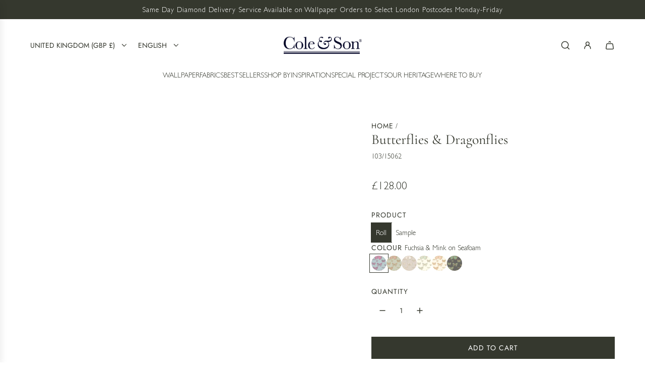

--- FILE ---
content_type: text/html; charset=utf-8
request_url: https://cole-and-son.com/products/butterflies-dragonflies
body_size: 56992
content:
<!doctype html>
<html class="js" lang="en">
<head>
 
<!-- Basic page needs ================================================== -->
  <meta charset="utf-8"><meta http-equiv="X-UA-Compatible" content="IE=edge"><link rel="preconnect" href="https://fonts.shopifycdn.com" crossorigin><link href="//cole-and-son.com/cdn/shop/t/17/assets/swiper-bundle.min.css?v=127370101718424465871765433292" rel="stylesheet" type="text/css" media="all" />
  <link href="//cole-and-son.com/cdn/shop/t/17/assets/photoswipe.min.css?v=165459975419098386681765433237" rel="stylesheet" type="text/css" media="all" />
  <link href="//cole-and-son.com/cdn/shop/t/17/assets/theme.min.css?v=16721827849538280471765433317" rel="stylesheet" type="text/css" media="all" />
  <link href="//cole-and-son.com/cdn/shop/t/17/assets/custom.css?v=102493421877365237651765433233" rel="stylesheet" type="text/css" media="all" />

  
    <link rel="shortcut icon" href="//cole-and-son.com/cdn/shop/files/Cole_Son_Ampersand-favicon.png?crop=center&height=180&v=1641913336&width=180" type="image/png">
    <link rel="apple-touch-icon" sizes="180x180" href="//cole-and-son.com/cdn/shop/files/Cole_Son_Ampersand-favicon.png?crop=center&height=180&v=1641913336&width=180">
    <link rel="apple-touch-icon-precomposed" sizes="180x180" href="//cole-and-son.com/cdn/shop/files/Cole_Son_Ampersand-favicon.png?crop=center&height=180&v=1641913336&width=180">
    <link rel="icon" type="image/png" sizes="32x32" href="//cole-and-son.com/cdn/shop/files/Cole_Son_Ampersand-favicon.png?crop=center&height=32&v=1641913336&width=32">
    <link rel="icon" type="image/png" sizes="194x194" href="//cole-and-son.com/cdn/shop/files/Cole_Son_Ampersand-favicon.png?crop=center&height=194&v=1641913336&width=194">
    <link rel="icon" type="image/png" sizes="192x192" href="//cole-and-son.com/cdn/shop/files/Cole_Son_Ampersand-favicon.png?crop=center&height=192&v=1641913336&width=192">
    <link rel="icon" type="image/png" sizes="16x16" href="//cole-and-son.com/cdn/shop/files/Cole_Son_Ampersand-favicon.png?crop=center&height=16&v=1641913336&width=16">
  

    <link rel="preload" as="font" href="//cole-and-son.com/cdn/fonts/cormorant/cormorant_n4.bd66e8e0031690b46374315bd1c15a17a8dcd450.woff2" type="font/woff2" crossorigin>
    

    <link rel="preload" as="font" href="//cole-and-son.com/cdn/fonts/jost/jost_n4.d47a1b6347ce4a4c9f437608011273009d91f2b7.woff2" type="font/woff2" crossorigin>
    
<!-- Title and description ================================================== -->
  <title>
    Butterflies &amp; Dragonflies Wallpaper - Cole &amp; Son &ndash; Cole &amp; Son (Wallpapers) Ltd
  </title>

  
    <meta name="description" content="Taken from the Cole &amp;amp; Son archives, Butterflies &amp;amp; Dragonflies is an elegant design which surprises with its scale. It features large graphic butterflies and dragonflies in shimmering metallics on cool neutral grounds, with the addition of a more unusual emerald green and gold on deep charcoal, and a bright pink">
  

  <!-- Helpers ================================================== -->
  <!-- /snippets/social-meta-tags.liquid -->


<meta property="og:site_name" content="Cole &amp; Son (Wallpapers) Ltd">
<meta property="og:url" content="https://cole-and-son.com/products/butterflies-dragonflies">
<meta property="og:title" content="Butterflies & Dragonflies">
<meta property="og:type" content="product">
<meta property="og:description" content="Taken from the Cole &amp;amp; Son archives, Butterflies &amp;amp; Dragonflies is an elegant design which surprises with its scale. It features large graphic butterflies and dragonflies in shimmering metallics on cool neutral grounds, with the addition of a more unusual emerald green and gold on deep charcoal, and a bright pink">

  <meta property="og:price:amount" content="3.00">
  <meta property="og:price:currency" content="GBP">

<meta property="og:image" content="http://cole-and-son.com/cdn/shop/products/Butterflies_Dragonflies_Image_Flatshot_Item_103-15062.jpg?v=1752852255"><meta property="og:image" content="http://cole-and-son.com/cdn/shop/files/Butterflies_Dragonflies_Image_WaveImage_Item_103-15062.jpg?v=1752852255"><meta property="og:image" content="http://cole-and-son.com/cdn/shop/files/Butterflies_Dragonflies_Image_Flatshot_Item_103-15063.jpg?v=1752852255">
<meta property="og:image:alt" content="Butterflies & Dragonflies"><meta property="og:image:alt" content="Butterflies & Dragonflies"><meta property="og:image:alt" content="Butterflies & Dragonflies">
<meta property="og:image:secure_url" content="https://cole-and-son.com/cdn/shop/products/Butterflies_Dragonflies_Image_Flatshot_Item_103-15062.jpg?v=1752852255"><meta property="og:image:secure_url" content="https://cole-and-son.com/cdn/shop/files/Butterflies_Dragonflies_Image_WaveImage_Item_103-15062.jpg?v=1752852255"><meta property="og:image:secure_url" content="https://cole-and-son.com/cdn/shop/files/Butterflies_Dragonflies_Image_Flatshot_Item_103-15063.jpg?v=1752852255">


<meta name="x:card" content="summary_large_image">
<meta name="x:title" content="Butterflies & Dragonflies">
<meta name="x:description" content="Taken from the Cole &amp;amp; Son archives, Butterflies &amp;amp; Dragonflies is an elegant design which surprises with its scale. It features large graphic butterflies and dragonflies in shimmering metallics on cool neutral grounds, with the addition of a more unusual emerald green and gold on deep charcoal, and a bright pink">

  <link rel="canonical" href="https://cole-and-son.com/products/butterflies-dragonflies"/>
  <meta name="viewport" content="width=device-width, initial-scale=1, shrink-to-fit=no">
  <meta name="theme-color" content="rgba(53 56 46 / 1.0)">

  <!-- CSS ================================================== -->
  <style>
/*============================================================================
  #Typography
==============================================================================*/






@font-face {
  font-family: Cormorant;
  font-weight: 400;
  font-style: normal;
  font-display: swap;
  src: url("//cole-and-son.com/cdn/fonts/cormorant/cormorant_n4.bd66e8e0031690b46374315bd1c15a17a8dcd450.woff2") format("woff2"),
       url("//cole-and-son.com/cdn/fonts/cormorant/cormorant_n4.e5604516683cb4cc166c001f2ff5f387255e3b45.woff") format("woff");
}

@font-face {
  font-family: Jost;
  font-weight: 400;
  font-style: normal;
  font-display: swap;
  src: url("//cole-and-son.com/cdn/fonts/jost/jost_n4.d47a1b6347ce4a4c9f437608011273009d91f2b7.woff2") format("woff2"),
       url("//cole-and-son.com/cdn/fonts/jost/jost_n4.791c46290e672b3f85c3d1c651ef2efa3819eadd.woff") format("woff");
}


  @font-face {
  font-family: Cormorant;
  font-weight: 700;
  font-style: normal;
  font-display: swap;
  src: url("//cole-and-son.com/cdn/fonts/cormorant/cormorant_n7.c51184f59f7d2caf4999bcef8df2fc4fc4444aec.woff2") format("woff2"),
       url("//cole-and-son.com/cdn/fonts/cormorant/cormorant_n7.c9ca63ec9e4d37ba28b9518c6b06672c0f43cd49.woff") format("woff");
}




  @font-face {
  font-family: Jost;
  font-weight: 700;
  font-style: normal;
  font-display: swap;
  src: url("//cole-and-son.com/cdn/fonts/jost/jost_n7.921dc18c13fa0b0c94c5e2517ffe06139c3615a3.woff2") format("woff2"),
       url("//cole-and-son.com/cdn/fonts/jost/jost_n7.cbfc16c98c1e195f46c536e775e4e959c5f2f22b.woff") format("woff");
}




  @font-face {
  font-family: Jost;
  font-weight: 400;
  font-style: italic;
  font-display: swap;
  src: url("//cole-and-son.com/cdn/fonts/jost/jost_i4.b690098389649750ada222b9763d55796c5283a5.woff2") format("woff2"),
       url("//cole-and-son.com/cdn/fonts/jost/jost_i4.fd766415a47e50b9e391ae7ec04e2ae25e7e28b0.woff") format("woff");
}




  @font-face {
  font-family: Jost;
  font-weight: 700;
  font-style: italic;
  font-display: swap;
  src: url("//cole-and-son.com/cdn/fonts/jost/jost_i7.d8201b854e41e19d7ed9b1a31fe4fe71deea6d3f.woff2") format("woff2"),
       url("//cole-and-son.com/cdn/fonts/jost/jost_i7.eae515c34e26b6c853efddc3fc0c552e0de63757.woff") format("woff");
}









/*============================================================================
  #General Variables
==============================================================================*/

:root {

  --font-weight-normal: 400;
  --font-weight-bold: 700;
  --font-weight-header-bold: 700;

  --header-font-stack: Cormorant, serif;
  --header-font-weight: 400;
  --header-font-style: normal;
  --header-text-size: 28;
  --header-text-size-px: 28px;
  --header-mobile-text-size-px: 22px;

  --header-font-case: uppercase;
  --header-font-size: 14;
  --header-font-size-px: 14px;

  --heading-spacing: 0.0em;
  --heading-line-height: 1.2;
  --heading-font-case: normal;
  --heading-font-stack: FontDrop;

  --body-font-stack: Jost, sans-serif;
  --body-font-weight: 400;
  --body-font-style: normal;

  --button-font-stack: Jost, sans-serif;
  --button-font-weight: 400;
  --button-font-style: normal;

  --label-font-stack: Jost, sans-serif;
  --label-font-weight: 400;
  --label-font-style: normal;
  --label-font-case: uppercase;
  --label-spacing: 1px;

  --navigation-font-stack: Jost, sans-serif;
  --navigation-font-weight: 400;
  --navigation-font-style: normal;
  --navigation-font-letter-spacing: 0px;

  --base-font-size-int: 14;
  --base-font-size: 14px;

  --body-font-size-12-to-em: 0.86em;
  --body-font-size-16-to-em: 1.14em;
  --body-font-size-22-to-em: 1.57em;
  --body-font-size-28-to-em: 2.0em;
  --body-font-size-36-to-em: 2.57em;

  /* Heading Sizes */

  
  --h1-size: 35px;
  --h2-size: 28px;
  --h3-size: 25px;
  --h4-size: 21px;
  --h5-size: 18px;
  --h6-size: 16px;

  --sale-badge-color: rgba(151 73 73 / 1.0);
  --sold-out-badge-color: rgba(53 56 46 / 1.0);
  --custom-badge-color: rgba(53 56 46 / 1.0);
  --preorder-badge-color: rgba(73 73 73 / 1.0);
  --countdown-badge-color: rgba(73 73 73 / 1.0);
  --badge-font-color: rgba(255 255 255 / 1.0);

  --primary-btn-text-color: rgba(255 255 255 / 1.0);
  --primary-btn-text-color-opacity50: color-mix(in srgb, var(--primary-btn-text-color), transparent 50%);
  --primary-btn-bg-color: rgba(53 56 46 / 1.0);
  --primary-btn-bg-color-opacity50: color-mix(in srgb, var(--primary-btn-bg-color), transparent 50%);

  --button-text-case: uppercase;
  --button-font-size: 14;
  --button-font-size-px: 14px;
  --button-text-spacing-px: 1px;

  
    --text-line-clamp: none;
  

  

  --text-color: rgba(53 56 46 / 1.0);
  --text-color-transparent05: color-mix(in srgb, var(--text-color), transparent 95%);
  --text-color-transparent10: color-mix(in srgb, var(--text-color), transparent 90%);
  --text-color-transparent15: color-mix(in srgb, var(--text-color), transparent 85%);
  --text-color-transparent25: color-mix(in srgb, var(--text-color), transparent 75%);
  --text-color-transparent30: color-mix(in srgb, var(--text-color), transparent 70%);
  --text-color-transparent40: color-mix(in srgb, var(--text-color), transparent 60%);
  --text-color-transparent50: color-mix(in srgb, var(--text-color), transparent 50%);
  --text-color-transparent5: color-mix(in srgb, var(--text-color), transparent 50%);
  --text-color-transparent6: color-mix(in srgb, var(--text-color), transparent 40%);
  --text-color-transparent7: color-mix(in srgb, var(--text-color), transparent 30%);
  --text-color-transparent8: color-mix(in srgb, var(--text-color), transparent 20%);

  
    --heading-xl-font-size: 28px;
    --heading-l-font-size: 22px;
    --subheading-font-size: 20px;
  

  
    --small-body-font-size: 12px;
  

  --link-color: rgba(53 56 46 / 1.0);
  --on-sale-color: rgba(159 17 17 / 1.0);

  --body-color: rgba(255 255 255 / 1.0);
  --body-color-darken10: #e6e6e6;
  --body-color-transparent00: color-mix(in srgb, var(--body-color), transparent 100%);
  --body-color-transparent40: color-mix(in srgb, var(--body-color), transparent 60%);
  --body-color-transparent50: color-mix(in srgb, var(--body-color), transparent 50%);
  --body-color-transparent90: color-mix(in srgb, var(--body-color), transparent 10%);

  --body-overlay-color: color-mix(in srgb, var(--body-color-darken10), transparent 30%);

  --body-secondary-color: rgba(255 255 255 / 1.0);
  --body-secondary-color-transparent00: color-mix(in srgb, var(--body-secondary-color), transparent 100%);
  --body-secondary-color-darken05: color-mix(in srgb, var(--body-secondary-color), transparent 95%);

  --color-primary-background: #ffffff;
  --color-primary-background-rgb: 255, 255, 255;
  --color-secondary-background: rgba(255 255 255 / 1.0);

  --border-color: rgba(53, 56, 46, 0.25);
  --link-border-color: color-mix(in srgb, var(--link-color), transparent 50%);
  --border-color-darken10: #1b1c17;
  --view-in-space-button-background: #f3f4f1;

  --header-color: rgba(255 255 255 / 1.0);
  --header-color-darken5-filter: #f2f2f2;
  --header-color-darken5: color-mix(in srgb, var(--header-color-darken5-filter), transparent 0%);

  --header-border-color: rgba(0 0 0 / 0.0);

  --announcement-text-size: 14px;
  --announcement-text-spacing: 1px;

  --logo-font-size: 24px;

  --overlay-header-text-color: rgba(255 255 255 / 1.0);
  --nav-text-color: rgba(53 56 46 / 1.0);
  --nav-text-color-transparent5: color-mix(in srgb, var(--nav-text-color), transparent 95%);
  --nav-text-color-transparent10: color-mix(in srgb, var(--nav-text-color), transparent 90%);
  --nav-text-color-transparent30: color-mix(in srgb, var(--nav-text-color), transparent 70%);
  --nav-text-color-transparent50: color-mix(in srgb, var(--nav-text-color), transparent 50%);

  --nav-text-hover: rgba(102 103 101 / 1.0);

  --color-scheme-light-background: rgba(248 248 248 / 1.0);
  --color-scheme-light-background-transparent40: color-mix(in srgb, var(--color-scheme-light-background), transparent 60%);
  --color-scheme-light-background-transparent50: color-mix(in srgb, var(--color-scheme-light-background), transparent 50%);
  --color-scheme-light-background-rgb: 248, 248, 248;

  --color-scheme-light-text: rgba(53 56 46 / 1.0);
  --color-scheme-light-text-transparent10: color-mix(in srgb, var(--color-scheme-light-text), transparent 90%);
  --color-scheme-light-text-transparent25: color-mix(in srgb, var(--color-scheme-light-text), transparent 75%);
  --color-scheme-light-text-transparent40: color-mix(in srgb, var(--color-scheme-light-text), transparent 60%);
  --color-scheme-light-text-transparent50: color-mix(in srgb, var(--color-scheme-light-text), transparent 50%);
  --color-scheme-light-text-transparent60: color-mix(in srgb, var(--color-scheme-light-text), transparent 40%);
  --color-scheme-light-text-transparent80: color-mix(in srgb, var(--color-scheme-light-text), transparent 20%);

  --color-scheme-feature-background: rgba(248 247 242 / 1.0);
  --color-scheme-feature-background-transparent40: color-mix(in srgb, var(--color-scheme-feature-background), transparent 60%);
  --color-scheme-feature-background-transparent50: color-mix(in srgb, var(--color-scheme-feature-background), transparent 50%);
  --color-scheme-feature-background-rgb: 248, 247, 242;

  --color-scheme-feature-text: rgba(53 56 46 / 1.0);
  --color-scheme-feature-text-transparent10: color-mix(in srgb, var(--color-scheme-feature-text), transparent 90%);
  --color-scheme-feature-text-transparent25: color-mix(in srgb, var(--color-scheme-feature-text), transparent 75%);
  --color-scheme-feature-text-transparent40: color-mix(in srgb, var(--color-scheme-feature-text), transparent 60%);
  --color-scheme-feature-text-transparent50: color-mix(in srgb, var(--color-scheme-feature-text), transparent 50%);
  --color-scheme-feature-text-transparent60: color-mix(in srgb, var(--color-scheme-feature-text), transparent 40%);
  --color-scheme-feature-text-transparent80: color-mix(in srgb, var(--color-scheme-feature-text), transparent 20%);

  --homepage-sections-accent-secondary-color-transparent60: color-mix(in srgb, var(--color-scheme-feature-text), transparent 40%);

  --color-scheme-dark-background: rgba(95 92 77 / 1.0);
  --color-scheme-dark-background-transparent40: color-mix(in srgb, var(--color-scheme-dark-background), transparent 60%);
  --color-scheme-dark-background-transparent50: color-mix(in srgb, var(--color-scheme-dark-background), transparent 50%);
  --color-scheme-dark-background-rgb: 95, 92, 77;

  --color-scheme-dark-text: rgba(255 255 255 / 1.0);
  --color-scheme-dark-text-transparent10: color-mix(in srgb, var(--color-scheme-dark-text), transparent 90%);
  --color-scheme-dark-text-transparent25: color-mix(in srgb, var(--color-scheme-dark-text), transparent 75%);
  --color-scheme-dark-text-transparent40: color-mix(in srgb, var(--color-scheme-dark-text), transparent 60%);
  --color-scheme-dark-text-transparent50: color-mix(in srgb, var(--color-scheme-dark-text), transparent 50%);
  --color-scheme-dark-text-transparent60: color-mix(in srgb, var(--color-scheme-dark-text), transparent 40%);
  --color-scheme-dark-text-transparent80: color-mix(in srgb, var(--color-scheme-dark-text), transparent 20%);

  --filter-bg-color: rgba(53, 56, 46, 0.1);

  --menu-drawer-color: rgba(255 255 255 / 1.0);
  --menu-drawer-text-color: rgba(53 56 46 / 1.0);
  --menu-drawer-text-color-transparent10: color-mix(in srgb, var(--menu-drawer-text-color), transparent 90%);
  --menu-drawer-text-color-transparent30: color-mix(in srgb, var(--menu-drawer-text-color), transparent 70%);
  --menu-drawer-border-color: color-mix(in srgb, var(--menu-drawer-text-color), transparent 75%);
  --menu-drawer-text-hover-color: rgba(102 103 101 / 1.0);

  --cart-drawer-color: rgba(255 255 255 / 1.0);
  --cart-drawer-color-transparent50: color-mix(in srgb, var(--cart-drawer-color), transparent 50%);
  --cart-drawer-text-color: rgba(53 56 46 / 1.0);
  --cart-drawer-text-color-transparent10: color-mix(in srgb, var(--cart-drawer-text-color), transparent 90%);
  --cart-drawer-text-color-transparent25: color-mix(in srgb, var(--cart-drawer-text-color), transparent 75%);
  --cart-drawer-text-color-transparent40: color-mix(in srgb, var(--cart-drawer-text-color), transparent 60%);
  --cart-drawer-text-color-transparent50: color-mix(in srgb, var(--cart-drawer-text-color), transparent 50%);
  --cart-drawer-text-color-transparent70: color-mix(in srgb, var(--cart-drawer-text-color), transparent 30%);
  --cart-drawer-border-color: color-mix(in srgb, var(--cart-drawer-text-color), transparent 75%);

  --success-color: #28a745;
  --error-color: #DC3545;
  --warning-color: #EB9247;

  /* Shop Pay Installments variables */
  --color-body: rgba(255 255 255 / 1.0);
  --color-bg: rgba(255 255 255 / 1.0);

  /* Checkbox */
  --checkbox-size: 16px;
  --inline-icon-size: 16px;
  --line-height-base: 1.6;

  /* Grid spacing */
  --grid-spacing: 10px;
  
    --grid-spacing-tight: 10px;
    --grid-spacing-loose: 10px;
  

  /* Border radius */
  --block-border-radius: 0;
  --input-border-radius: 0;
  --thumbnail-border-radius: 0;
  --badge-border-radius: 0;
  

  --swatch-border-radius: 0;
  
    --swatch-border-radius: 50%;
  
}
</style>

  <style data-shopify>
    *,
    *::before,
    *::after {
      box-sizing: inherit;
    }

    html {
      box-sizing: border-box;
      background-color: var(--body-color);
      height: 100%;
      margin: 0;
    }

    body {
      background-color: var(--body-color);
      min-height: 100%;
      margin: 0;
      display: grid;
      grid-template-rows: auto auto 1fr auto;
      grid-template-columns: 100%;
      overflow-x: hidden;
    }

    .sr-only {
      position: absolute;
      width: 1px;
      height: 1px;
      padding: 0;
      margin: -1px;
      overflow: hidden;
      clip: rect(0, 0, 0, 0);
      border: 0;
    }

    .sr-only-focusable:active, .sr-only-focusable:focus {
      position: static;
      width: auto;
      height: auto;
      margin: 0;
      overflow: visible;
      clip: auto;
    }
  </style>

  <!-- Header hook for plugins ================================================== -->
  <script>window.performance && window.performance.mark && window.performance.mark('shopify.content_for_header.start');</script><meta name="facebook-domain-verification" content="eqe8fhl20f02w3ge97f2cjfu7q6z26">
<meta name="google-site-verification" content="z1b98reEb9NusNG7lnaG8lOg-LLIHvxCwiYBxUeVehM">
<meta id="shopify-digital-wallet" name="shopify-digital-wallet" content="/57705431226/digital_wallets/dialog">
<meta name="shopify-checkout-api-token" content="ff79cb2f697c997aacef729840ada3d5">
<link rel="alternate" hreflang="x-default" href="https://cole-and-son.com/products/butterflies-dragonflies">
<link rel="alternate" hreflang="ar" href="https://cole-and-son.com/ar/products/butterflies-dragonflies">
<link rel="alternate" hreflang="fr" href="https://cole-and-son.com/fr/products/butterflies-dragonflies">
<link rel="alternate" hreflang="de" href="https://cole-and-son.com/de/products/butterflies-dragonflies">
<link rel="alternate" hreflang="en-US" href="https://cole-and-son.com/en-us/products/butterflies-dragonflies">
<link rel="alternate" hreflang="en-AU" href="https://cole-and-son.com/en-au/products/butterflies-dragonflies">
<link rel="alternate" hreflang="en-SG" href="https://cole-and-son.com/en-sg/products/butterflies-dragonflies">
<link rel="alternate" hreflang="en-NZ" href="https://cole-and-son.com/en-nz/products/butterflies-dragonflies">
<link rel="alternate" hreflang="en-NO" href="https://cole-and-son.com/en-no/products/butterflies-dragonflies">
<link rel="alternate" hreflang="en-SE" href="https://cole-and-son.com/en-se/products/butterflies-dragonflies">
<link rel="alternate" hreflang="en-AT" href="https://cole-and-son.com/en-eu/products/butterflies-dragonflies">
<link rel="alternate" hreflang="en-BE" href="https://cole-and-son.com/en-eu/products/butterflies-dragonflies">
<link rel="alternate" hreflang="en-HR" href="https://cole-and-son.com/en-eu/products/butterflies-dragonflies">
<link rel="alternate" hreflang="en-CY" href="https://cole-and-son.com/en-eu/products/butterflies-dragonflies">
<link rel="alternate" hreflang="en-EE" href="https://cole-and-son.com/en-eu/products/butterflies-dragonflies">
<link rel="alternate" hreflang="en-FI" href="https://cole-and-son.com/en-eu/products/butterflies-dragonflies">
<link rel="alternate" hreflang="en-GR" href="https://cole-and-son.com/en-eu/products/butterflies-dragonflies">
<link rel="alternate" hreflang="en-IE" href="https://cole-and-son.com/en-eu/products/butterflies-dragonflies">
<link rel="alternate" hreflang="en-IT" href="https://cole-and-son.com/en-eu/products/butterflies-dragonflies">
<link rel="alternate" hreflang="en-LV" href="https://cole-and-son.com/en-eu/products/butterflies-dragonflies">
<link rel="alternate" hreflang="en-LT" href="https://cole-and-son.com/en-eu/products/butterflies-dragonflies">
<link rel="alternate" hreflang="en-LU" href="https://cole-and-son.com/en-eu/products/butterflies-dragonflies">
<link rel="alternate" hreflang="en-MT" href="https://cole-and-son.com/en-eu/products/butterflies-dragonflies">
<link rel="alternate" hreflang="en-NL" href="https://cole-and-son.com/en-eu/products/butterflies-dragonflies">
<link rel="alternate" hreflang="en-PT" href="https://cole-and-son.com/en-eu/products/butterflies-dragonflies">
<link rel="alternate" hreflang="en-SK" href="https://cole-and-son.com/en-eu/products/butterflies-dragonflies">
<link rel="alternate" hreflang="en-SI" href="https://cole-and-son.com/en-eu/products/butterflies-dragonflies">
<link rel="alternate" hreflang="en-ES" href="https://cole-and-son.com/en-eu/products/butterflies-dragonflies">
<link rel="alternate" hreflang="en-AC" href="https://cole-and-son.com/en-ww/products/butterflies-dragonflies">
<link rel="alternate" hreflang="fr-AC" href="https://cole-and-son.com/fr-ww/products/butterflies-dragonflies">
<link rel="alternate" hreflang="en-SH" href="https://cole-and-son.com/en-ww/products/butterflies-dragonflies">
<link rel="alternate" hreflang="fr-SH" href="https://cole-and-son.com/fr-ww/products/butterflies-dragonflies">
<link rel="alternate" hreflang="en-TA" href="https://cole-and-son.com/en-ww/products/butterflies-dragonflies">
<link rel="alternate" hreflang="fr-TA" href="https://cole-and-son.com/fr-ww/products/butterflies-dragonflies">
<link rel="alternate" hreflang="en-EH" href="https://cole-and-son.com/en-ww/products/butterflies-dragonflies">
<link rel="alternate" hreflang="fr-EH" href="https://cole-and-son.com/fr-ww/products/butterflies-dragonflies">
<link rel="alternate" hreflang="en-IO" href="https://cole-and-son.com/en-ww/products/butterflies-dragonflies">
<link rel="alternate" hreflang="fr-IO" href="https://cole-and-son.com/fr-ww/products/butterflies-dragonflies">
<link rel="alternate" hreflang="en-CX" href="https://cole-and-son.com/en-ww/products/butterflies-dragonflies">
<link rel="alternate" hreflang="fr-CX" href="https://cole-and-son.com/fr-ww/products/butterflies-dragonflies">
<link rel="alternate" hreflang="en-CC" href="https://cole-and-son.com/en-ww/products/butterflies-dragonflies">
<link rel="alternate" hreflang="fr-CC" href="https://cole-and-son.com/fr-ww/products/butterflies-dragonflies">
<link rel="alternate" hreflang="en-HK" href="https://cole-and-son.com/en-ww/products/butterflies-dragonflies">
<link rel="alternate" hreflang="fr-HK" href="https://cole-and-son.com/fr-ww/products/butterflies-dragonflies">
<link rel="alternate" hreflang="en-IQ" href="https://cole-and-son.com/en-ww/products/butterflies-dragonflies">
<link rel="alternate" hreflang="fr-IQ" href="https://cole-and-son.com/fr-ww/products/butterflies-dragonflies">
<link rel="alternate" hreflang="en-MY" href="https://cole-and-son.com/en-ww/products/butterflies-dragonflies">
<link rel="alternate" hreflang="fr-MY" href="https://cole-and-son.com/fr-ww/products/butterflies-dragonflies">
<link rel="alternate" hreflang="en-PS" href="https://cole-and-son.com/en-ww/products/butterflies-dragonflies">
<link rel="alternate" hreflang="fr-PS" href="https://cole-and-son.com/fr-ww/products/butterflies-dragonflies">
<link rel="alternate" hreflang="en-TW" href="https://cole-and-son.com/en-ww/products/butterflies-dragonflies">
<link rel="alternate" hreflang="fr-TW" href="https://cole-and-son.com/fr-ww/products/butterflies-dragonflies">
<link rel="alternate" hreflang="en-AI" href="https://cole-and-son.com/en-ww/products/butterflies-dragonflies">
<link rel="alternate" hreflang="fr-AI" href="https://cole-and-son.com/fr-ww/products/butterflies-dragonflies">
<link rel="alternate" hreflang="en-AW" href="https://cole-and-son.com/en-ww/products/butterflies-dragonflies">
<link rel="alternate" hreflang="fr-AW" href="https://cole-and-son.com/fr-ww/products/butterflies-dragonflies">
<link rel="alternate" hreflang="en-BM" href="https://cole-and-son.com/en-ww/products/butterflies-dragonflies">
<link rel="alternate" hreflang="fr-BM" href="https://cole-and-son.com/fr-ww/products/butterflies-dragonflies">
<link rel="alternate" hreflang="en-VG" href="https://cole-and-son.com/en-ww/products/butterflies-dragonflies">
<link rel="alternate" hreflang="fr-VG" href="https://cole-and-son.com/fr-ww/products/butterflies-dragonflies">
<link rel="alternate" hreflang="en-KY" href="https://cole-and-son.com/en-ww/products/butterflies-dragonflies">
<link rel="alternate" hreflang="fr-KY" href="https://cole-and-son.com/fr-ww/products/butterflies-dragonflies">
<link rel="alternate" hreflang="en-CW" href="https://cole-and-son.com/en-ww/products/butterflies-dragonflies">
<link rel="alternate" hreflang="fr-CW" href="https://cole-and-son.com/fr-ww/products/butterflies-dragonflies">
<link rel="alternate" hreflang="en-MQ" href="https://cole-and-son.com/en-ww/products/butterflies-dragonflies">
<link rel="alternate" hreflang="fr-MQ" href="https://cole-and-son.com/fr-ww/products/butterflies-dragonflies">
<link rel="alternate" hreflang="en-MS" href="https://cole-and-son.com/en-ww/products/butterflies-dragonflies">
<link rel="alternate" hreflang="fr-MS" href="https://cole-and-son.com/fr-ww/products/butterflies-dragonflies">
<link rel="alternate" hreflang="en-SX" href="https://cole-and-son.com/en-ww/products/butterflies-dragonflies">
<link rel="alternate" hreflang="fr-SX" href="https://cole-and-son.com/fr-ww/products/butterflies-dragonflies">
<link rel="alternate" hreflang="en-BL" href="https://cole-and-son.com/en-ww/products/butterflies-dragonflies">
<link rel="alternate" hreflang="fr-BL" href="https://cole-and-son.com/fr-ww/products/butterflies-dragonflies">
<link rel="alternate" hreflang="en-MF" href="https://cole-and-son.com/en-ww/products/butterflies-dragonflies">
<link rel="alternate" hreflang="fr-MF" href="https://cole-and-son.com/fr-ww/products/butterflies-dragonflies">
<link rel="alternate" hreflang="en-PM" href="https://cole-and-son.com/en-ww/products/butterflies-dragonflies">
<link rel="alternate" hreflang="fr-PM" href="https://cole-and-son.com/fr-ww/products/butterflies-dragonflies">
<link rel="alternate" hreflang="en-TC" href="https://cole-and-son.com/en-ww/products/butterflies-dragonflies">
<link rel="alternate" hreflang="fr-TC" href="https://cole-and-son.com/fr-ww/products/butterflies-dragonflies">
<link rel="alternate" hreflang="en-UM" href="https://cole-and-son.com/en-ww/products/butterflies-dragonflies">
<link rel="alternate" hreflang="fr-UM" href="https://cole-and-son.com/fr-ww/products/butterflies-dragonflies">
<link rel="alternate" hreflang="en-AX" href="https://cole-and-son.com/en-ww/products/butterflies-dragonflies">
<link rel="alternate" hreflang="fr-AX" href="https://cole-and-son.com/fr-ww/products/butterflies-dragonflies">
<link rel="alternate" hreflang="en-FO" href="https://cole-and-son.com/en-ww/products/butterflies-dragonflies">
<link rel="alternate" hreflang="fr-FO" href="https://cole-and-son.com/fr-ww/products/butterflies-dragonflies">
<link rel="alternate" hreflang="en-GI" href="https://cole-and-son.com/en-ww/products/butterflies-dragonflies">
<link rel="alternate" hreflang="fr-GI" href="https://cole-and-son.com/fr-ww/products/butterflies-dragonflies">
<link rel="alternate" hreflang="en-GL" href="https://cole-and-son.com/en-ww/products/butterflies-dragonflies">
<link rel="alternate" hreflang="fr-GL" href="https://cole-and-son.com/fr-ww/products/butterflies-dragonflies">
<link rel="alternate" hreflang="en-GP" href="https://cole-and-son.com/en-ww/products/butterflies-dragonflies">
<link rel="alternate" hreflang="fr-GP" href="https://cole-and-son.com/fr-ww/products/butterflies-dragonflies">
<link rel="alternate" hreflang="en-GG" href="https://cole-and-son.com/en-ww/products/butterflies-dragonflies">
<link rel="alternate" hreflang="fr-GG" href="https://cole-and-son.com/fr-ww/products/butterflies-dragonflies">
<link rel="alternate" hreflang="en-IM" href="https://cole-and-son.com/en-ww/products/butterflies-dragonflies">
<link rel="alternate" hreflang="fr-IM" href="https://cole-and-son.com/fr-ww/products/butterflies-dragonflies">
<link rel="alternate" hreflang="en-JE" href="https://cole-and-son.com/en-ww/products/butterflies-dragonflies">
<link rel="alternate" hreflang="fr-JE" href="https://cole-and-son.com/fr-ww/products/butterflies-dragonflies">
<link rel="alternate" hreflang="en-YT" href="https://cole-and-son.com/en-ww/products/butterflies-dragonflies">
<link rel="alternate" hreflang="fr-YT" href="https://cole-and-son.com/fr-ww/products/butterflies-dragonflies">
<link rel="alternate" hreflang="en-RE" href="https://cole-and-son.com/en-ww/products/butterflies-dragonflies">
<link rel="alternate" hreflang="fr-RE" href="https://cole-and-son.com/fr-ww/products/butterflies-dragonflies">
<link rel="alternate" hreflang="en-SJ" href="https://cole-and-son.com/en-ww/products/butterflies-dragonflies">
<link rel="alternate" hreflang="fr-SJ" href="https://cole-and-son.com/fr-ww/products/butterflies-dragonflies">
<link rel="alternate" hreflang="en-VA" href="https://cole-and-son.com/en-ww/products/butterflies-dragonflies">
<link rel="alternate" hreflang="fr-VA" href="https://cole-and-son.com/fr-ww/products/butterflies-dragonflies">
<link rel="alternate" hreflang="en-CK" href="https://cole-and-son.com/en-ww/products/butterflies-dragonflies">
<link rel="alternate" hreflang="fr-CK" href="https://cole-and-son.com/fr-ww/products/butterflies-dragonflies">
<link rel="alternate" hreflang="en-PF" href="https://cole-and-son.com/en-ww/products/butterflies-dragonflies">
<link rel="alternate" hreflang="fr-PF" href="https://cole-and-son.com/fr-ww/products/butterflies-dragonflies">
<link rel="alternate" hreflang="en-NC" href="https://cole-and-son.com/en-ww/products/butterflies-dragonflies">
<link rel="alternate" hreflang="fr-NC" href="https://cole-and-son.com/fr-ww/products/butterflies-dragonflies">
<link rel="alternate" hreflang="en-NU" href="https://cole-and-son.com/en-ww/products/butterflies-dragonflies">
<link rel="alternate" hreflang="fr-NU" href="https://cole-and-son.com/fr-ww/products/butterflies-dragonflies">
<link rel="alternate" hreflang="en-NF" href="https://cole-and-son.com/en-ww/products/butterflies-dragonflies">
<link rel="alternate" hreflang="fr-NF" href="https://cole-and-son.com/fr-ww/products/butterflies-dragonflies">
<link rel="alternate" hreflang="en-PN" href="https://cole-and-son.com/en-ww/products/butterflies-dragonflies">
<link rel="alternate" hreflang="fr-PN" href="https://cole-and-son.com/fr-ww/products/butterflies-dragonflies">
<link rel="alternate" hreflang="en-TK" href="https://cole-and-son.com/en-ww/products/butterflies-dragonflies">
<link rel="alternate" hreflang="fr-TK" href="https://cole-and-son.com/fr-ww/products/butterflies-dragonflies">
<link rel="alternate" hreflang="en-WF" href="https://cole-and-son.com/en-ww/products/butterflies-dragonflies">
<link rel="alternate" hreflang="fr-WF" href="https://cole-and-son.com/fr-ww/products/butterflies-dragonflies">
<link rel="alternate" hreflang="en-TF" href="https://cole-and-son.com/en-ww/products/butterflies-dragonflies">
<link rel="alternate" hreflang="fr-TF" href="https://cole-and-son.com/fr-ww/products/butterflies-dragonflies">
<link rel="alternate" hreflang="en-GS" href="https://cole-and-son.com/en-ww/products/butterflies-dragonflies">
<link rel="alternate" hreflang="fr-GS" href="https://cole-and-son.com/fr-ww/products/butterflies-dragonflies">
<link rel="alternate" hreflang="en-BQ" href="https://cole-and-son.com/en-ww/products/butterflies-dragonflies">
<link rel="alternate" hreflang="fr-BQ" href="https://cole-and-son.com/fr-ww/products/butterflies-dragonflies">
<link rel="alternate" hreflang="en-FK" href="https://cole-and-son.com/en-ww/products/butterflies-dragonflies">
<link rel="alternate" hreflang="fr-FK" href="https://cole-and-son.com/fr-ww/products/butterflies-dragonflies">
<link rel="alternate" hreflang="en-GF" href="https://cole-and-son.com/en-ww/products/butterflies-dragonflies">
<link rel="alternate" hreflang="fr-GF" href="https://cole-and-son.com/fr-ww/products/butterflies-dragonflies">
<link rel="alternate" hreflang="de-DE" href="https://cole-and-son.com/de-de/products/butterflies-dragonflies">
<link rel="alternate" hreflang="en-DE" href="https://cole-and-son.com/en-de/products/butterflies-dragonflies">
<link rel="alternate" hreflang="ar-KW" href="https://cole-and-son.com/ar-me/products/butterflies-dragonflies">
<link rel="alternate" hreflang="en-KW" href="https://cole-and-son.com/en-me/products/butterflies-dragonflies">
<link rel="alternate" hreflang="ar-QA" href="https://cole-and-son.com/ar-me/products/butterflies-dragonflies">
<link rel="alternate" hreflang="en-QA" href="https://cole-and-son.com/en-me/products/butterflies-dragonflies">
<link rel="alternate" hreflang="ar-SA" href="https://cole-and-son.com/ar-me/products/butterflies-dragonflies">
<link rel="alternate" hreflang="en-SA" href="https://cole-and-son.com/en-me/products/butterflies-dragonflies">
<link rel="alternate" hreflang="ar-AE" href="https://cole-and-son.com/ar-me/products/butterflies-dragonflies">
<link rel="alternate" hreflang="en-AE" href="https://cole-and-son.com/en-me/products/butterflies-dragonflies">
<link rel="alternate" hreflang="fr-FR" href="https://cole-and-son.com/fr-fr/products/butterflies-dragonflies">
<link rel="alternate" hreflang="en-FR" href="https://cole-and-son.com/en-fr/products/butterflies-dragonflies">
<link rel="alternate" hreflang="en-CH" href="https://cole-and-son.com/en-ch/products/butterflies-dragonflies">
<link rel="alternate" hreflang="de-CH" href="https://cole-and-son.com/de-ch/products/butterflies-dragonflies">
<link rel="alternate" hreflang="fr-CH" href="https://cole-and-son.com/fr-ch/products/butterflies-dragonflies">
<link rel="alternate" hreflang="en-CA" href="https://cole-and-son.com/en-ca/products/butterflies-dragonflies">
<link rel="alternate" hreflang="fr-CA" href="https://cole-and-son.com/fr-ca/products/butterflies-dragonflies">
<link rel="alternate" hreflang="en-ZA" href="https://cole-and-son.com/en-za/products/butterflies-dragonflies">
<link rel="alternate" type="application/json+oembed" href="https://cole-and-son.com/products/butterflies-dragonflies.oembed">
<script async="async" src="/checkouts/internal/preloads.js?locale=en-GB"></script>
<link rel="preconnect" href="https://shop.app" crossorigin="anonymous">
<script async="async" src="https://shop.app/checkouts/internal/preloads.js?locale=en-GB&shop_id=57705431226" crossorigin="anonymous"></script>
<script id="apple-pay-shop-capabilities" type="application/json">{"shopId":57705431226,"countryCode":"GB","currencyCode":"GBP","merchantCapabilities":["supports3DS"],"merchantId":"gid:\/\/shopify\/Shop\/57705431226","merchantName":"Cole \u0026 Son (Wallpapers) Ltd","requiredBillingContactFields":["postalAddress","email","phone"],"requiredShippingContactFields":["postalAddress","email","phone"],"shippingType":"shipping","supportedNetworks":["visa","maestro","masterCard","amex"],"total":{"type":"pending","label":"Cole \u0026 Son (Wallpapers) Ltd","amount":"1.00"},"shopifyPaymentsEnabled":true,"supportsSubscriptions":true}</script>
<script id="shopify-features" type="application/json">{"accessToken":"ff79cb2f697c997aacef729840ada3d5","betas":["rich-media-storefront-analytics"],"domain":"cole-and-son.com","predictiveSearch":true,"shopId":57705431226,"locale":"en"}</script>
<script>var Shopify = Shopify || {};
Shopify.shop = "cole-and-son-accessories.myshopify.com";
Shopify.locale = "en";
Shopify.currency = {"active":"GBP","rate":"1.0"};
Shopify.country = "GB";
Shopify.theme = {"name":"Envy | Live","id":182832923009,"schema_name":"Envy","schema_version":"35.0.0","theme_store_id":411,"role":"main"};
Shopify.theme.handle = "null";
Shopify.theme.style = {"id":null,"handle":null};
Shopify.cdnHost = "cole-and-son.com/cdn";
Shopify.routes = Shopify.routes || {};
Shopify.routes.root = "/";</script>
<script type="module">!function(o){(o.Shopify=o.Shopify||{}).modules=!0}(window);</script>
<script>!function(o){function n(){var o=[];function n(){o.push(Array.prototype.slice.apply(arguments))}return n.q=o,n}var t=o.Shopify=o.Shopify||{};t.loadFeatures=n(),t.autoloadFeatures=n()}(window);</script>
<script>
  window.ShopifyPay = window.ShopifyPay || {};
  window.ShopifyPay.apiHost = "shop.app\/pay";
  window.ShopifyPay.redirectState = null;
</script>
<script id="shop-js-analytics" type="application/json">{"pageType":"product"}</script>
<script defer="defer" async type="module" src="//cole-and-son.com/cdn/shopifycloud/shop-js/modules/v2/client.init-shop-cart-sync_DtuiiIyl.en.esm.js"></script>
<script defer="defer" async type="module" src="//cole-and-son.com/cdn/shopifycloud/shop-js/modules/v2/chunk.common_CUHEfi5Q.esm.js"></script>
<script type="module">
  await import("//cole-and-son.com/cdn/shopifycloud/shop-js/modules/v2/client.init-shop-cart-sync_DtuiiIyl.en.esm.js");
await import("//cole-and-son.com/cdn/shopifycloud/shop-js/modules/v2/chunk.common_CUHEfi5Q.esm.js");

  window.Shopify.SignInWithShop?.initShopCartSync?.({"fedCMEnabled":true,"windoidEnabled":true});

</script>
<script>
  window.Shopify = window.Shopify || {};
  if (!window.Shopify.featureAssets) window.Shopify.featureAssets = {};
  window.Shopify.featureAssets['shop-js'] = {"shop-cart-sync":["modules/v2/client.shop-cart-sync_DFoTY42P.en.esm.js","modules/v2/chunk.common_CUHEfi5Q.esm.js"],"init-fed-cm":["modules/v2/client.init-fed-cm_D2UNy1i2.en.esm.js","modules/v2/chunk.common_CUHEfi5Q.esm.js"],"init-shop-email-lookup-coordinator":["modules/v2/client.init-shop-email-lookup-coordinator_BQEe2rDt.en.esm.js","modules/v2/chunk.common_CUHEfi5Q.esm.js"],"shop-cash-offers":["modules/v2/client.shop-cash-offers_3CTtReFF.en.esm.js","modules/v2/chunk.common_CUHEfi5Q.esm.js","modules/v2/chunk.modal_BewljZkx.esm.js"],"shop-button":["modules/v2/client.shop-button_C6oxCjDL.en.esm.js","modules/v2/chunk.common_CUHEfi5Q.esm.js"],"init-windoid":["modules/v2/client.init-windoid_5pix8xhK.en.esm.js","modules/v2/chunk.common_CUHEfi5Q.esm.js"],"avatar":["modules/v2/client.avatar_BTnouDA3.en.esm.js"],"init-shop-cart-sync":["modules/v2/client.init-shop-cart-sync_DtuiiIyl.en.esm.js","modules/v2/chunk.common_CUHEfi5Q.esm.js"],"shop-toast-manager":["modules/v2/client.shop-toast-manager_BYv_8cH1.en.esm.js","modules/v2/chunk.common_CUHEfi5Q.esm.js"],"pay-button":["modules/v2/client.pay-button_FnF9EIkY.en.esm.js","modules/v2/chunk.common_CUHEfi5Q.esm.js"],"shop-login-button":["modules/v2/client.shop-login-button_CH1KUpOf.en.esm.js","modules/v2/chunk.common_CUHEfi5Q.esm.js","modules/v2/chunk.modal_BewljZkx.esm.js"],"init-customer-accounts-sign-up":["modules/v2/client.init-customer-accounts-sign-up_aj7QGgYS.en.esm.js","modules/v2/client.shop-login-button_CH1KUpOf.en.esm.js","modules/v2/chunk.common_CUHEfi5Q.esm.js","modules/v2/chunk.modal_BewljZkx.esm.js"],"init-shop-for-new-customer-accounts":["modules/v2/client.init-shop-for-new-customer-accounts_NbnYRf_7.en.esm.js","modules/v2/client.shop-login-button_CH1KUpOf.en.esm.js","modules/v2/chunk.common_CUHEfi5Q.esm.js","modules/v2/chunk.modal_BewljZkx.esm.js"],"init-customer-accounts":["modules/v2/client.init-customer-accounts_ppedhqCH.en.esm.js","modules/v2/client.shop-login-button_CH1KUpOf.en.esm.js","modules/v2/chunk.common_CUHEfi5Q.esm.js","modules/v2/chunk.modal_BewljZkx.esm.js"],"shop-follow-button":["modules/v2/client.shop-follow-button_CMIBBa6u.en.esm.js","modules/v2/chunk.common_CUHEfi5Q.esm.js","modules/v2/chunk.modal_BewljZkx.esm.js"],"lead-capture":["modules/v2/client.lead-capture_But0hIyf.en.esm.js","modules/v2/chunk.common_CUHEfi5Q.esm.js","modules/v2/chunk.modal_BewljZkx.esm.js"],"checkout-modal":["modules/v2/client.checkout-modal_BBxc70dQ.en.esm.js","modules/v2/chunk.common_CUHEfi5Q.esm.js","modules/v2/chunk.modal_BewljZkx.esm.js"],"shop-login":["modules/v2/client.shop-login_hM3Q17Kl.en.esm.js","modules/v2/chunk.common_CUHEfi5Q.esm.js","modules/v2/chunk.modal_BewljZkx.esm.js"],"payment-terms":["modules/v2/client.payment-terms_CAtGlQYS.en.esm.js","modules/v2/chunk.common_CUHEfi5Q.esm.js","modules/v2/chunk.modal_BewljZkx.esm.js"]};
</script>
<script id="__st">var __st={"a":57705431226,"offset":0,"reqid":"446ba6b0-9b53-4bde-bd78-84373e67e462-1766337885","pageurl":"cole-and-son.com\/products\/butterflies-dragonflies","u":"13fe180ef957","p":"product","rtyp":"product","rid":6795003035834};</script>
<script>window.ShopifyPaypalV4VisibilityTracking = true;</script>
<script id="captcha-bootstrap">!function(){'use strict';const t='contact',e='account',n='new_comment',o=[[t,t],['blogs',n],['comments',n],[t,'customer']],c=[[e,'customer_login'],[e,'guest_login'],[e,'recover_customer_password'],[e,'create_customer']],r=t=>t.map((([t,e])=>`form[action*='/${t}']:not([data-nocaptcha='true']) input[name='form_type'][value='${e}']`)).join(','),a=t=>()=>t?[...document.querySelectorAll(t)].map((t=>t.form)):[];function s(){const t=[...o],e=r(t);return a(e)}const i='password',u='form_key',d=['recaptcha-v3-token','g-recaptcha-response','h-captcha-response',i],f=()=>{try{return window.sessionStorage}catch{return}},m='__shopify_v',_=t=>t.elements[u];function p(t,e,n=!1){try{const o=window.sessionStorage,c=JSON.parse(o.getItem(e)),{data:r}=function(t){const{data:e,action:n}=t;return t[m]||n?{data:e,action:n}:{data:t,action:n}}(c);for(const[e,n]of Object.entries(r))t.elements[e]&&(t.elements[e].value=n);n&&o.removeItem(e)}catch(o){console.error('form repopulation failed',{error:o})}}const l='form_type',E='cptcha';function T(t){t.dataset[E]=!0}const w=window,h=w.document,L='Shopify',v='ce_forms',y='captcha';let A=!1;((t,e)=>{const n=(g='f06e6c50-85a8-45c8-87d0-21a2b65856fe',I='https://cdn.shopify.com/shopifycloud/storefront-forms-hcaptcha/ce_storefront_forms_captcha_hcaptcha.v1.5.2.iife.js',D={infoText:'Protected by hCaptcha',privacyText:'Privacy',termsText:'Terms'},(t,e,n)=>{const o=w[L][v],c=o.bindForm;if(c)return c(t,g,e,D).then(n);var r;o.q.push([[t,g,e,D],n]),r=I,A||(h.body.append(Object.assign(h.createElement('script'),{id:'captcha-provider',async:!0,src:r})),A=!0)});var g,I,D;w[L]=w[L]||{},w[L][v]=w[L][v]||{},w[L][v].q=[],w[L][y]=w[L][y]||{},w[L][y].protect=function(t,e){n(t,void 0,e),T(t)},Object.freeze(w[L][y]),function(t,e,n,w,h,L){const[v,y,A,g]=function(t,e,n){const i=e?o:[],u=t?c:[],d=[...i,...u],f=r(d),m=r(i),_=r(d.filter((([t,e])=>n.includes(e))));return[a(f),a(m),a(_),s()]}(w,h,L),I=t=>{const e=t.target;return e instanceof HTMLFormElement?e:e&&e.form},D=t=>v().includes(t);t.addEventListener('submit',(t=>{const e=I(t);if(!e)return;const n=D(e)&&!e.dataset.hcaptchaBound&&!e.dataset.recaptchaBound,o=_(e),c=g().includes(e)&&(!o||!o.value);(n||c)&&t.preventDefault(),c&&!n&&(function(t){try{if(!f())return;!function(t){const e=f();if(!e)return;const n=_(t);if(!n)return;const o=n.value;o&&e.removeItem(o)}(t);const e=Array.from(Array(32),(()=>Math.random().toString(36)[2])).join('');!function(t,e){_(t)||t.append(Object.assign(document.createElement('input'),{type:'hidden',name:u})),t.elements[u].value=e}(t,e),function(t,e){const n=f();if(!n)return;const o=[...t.querySelectorAll(`input[type='${i}']`)].map((({name:t})=>t)),c=[...d,...o],r={};for(const[a,s]of new FormData(t).entries())c.includes(a)||(r[a]=s);n.setItem(e,JSON.stringify({[m]:1,action:t.action,data:r}))}(t,e)}catch(e){console.error('failed to persist form',e)}}(e),e.submit())}));const S=(t,e)=>{t&&!t.dataset[E]&&(n(t,e.some((e=>e===t))),T(t))};for(const o of['focusin','change'])t.addEventListener(o,(t=>{const e=I(t);D(e)&&S(e,y())}));const B=e.get('form_key'),M=e.get(l),P=B&&M;t.addEventListener('DOMContentLoaded',(()=>{const t=y();if(P)for(const e of t)e.elements[l].value===M&&p(e,B);[...new Set([...A(),...v().filter((t=>'true'===t.dataset.shopifyCaptcha))])].forEach((e=>S(e,t)))}))}(h,new URLSearchParams(w.location.search),n,t,e,['guest_login'])})(!0,!0)}();</script>
<script integrity="sha256-4kQ18oKyAcykRKYeNunJcIwy7WH5gtpwJnB7kiuLZ1E=" data-source-attribution="shopify.loadfeatures" defer="defer" src="//cole-and-son.com/cdn/shopifycloud/storefront/assets/storefront/load_feature-a0a9edcb.js" crossorigin="anonymous"></script>
<script crossorigin="anonymous" defer="defer" src="//cole-and-son.com/cdn/shopifycloud/storefront/assets/shopify_pay/storefront-65b4c6d7.js?v=20250812"></script>
<script data-source-attribution="shopify.dynamic_checkout.dynamic.init">var Shopify=Shopify||{};Shopify.PaymentButton=Shopify.PaymentButton||{isStorefrontPortableWallets:!0,init:function(){window.Shopify.PaymentButton.init=function(){};var t=document.createElement("script");t.src="https://cole-and-son.com/cdn/shopifycloud/portable-wallets/latest/portable-wallets.en.js",t.type="module",document.head.appendChild(t)}};
</script>
<script data-source-attribution="shopify.dynamic_checkout.buyer_consent">
  function portableWalletsHideBuyerConsent(e){var t=document.getElementById("shopify-buyer-consent"),n=document.getElementById("shopify-subscription-policy-button");t&&n&&(t.classList.add("hidden"),t.setAttribute("aria-hidden","true"),n.removeEventListener("click",e))}function portableWalletsShowBuyerConsent(e){var t=document.getElementById("shopify-buyer-consent"),n=document.getElementById("shopify-subscription-policy-button");t&&n&&(t.classList.remove("hidden"),t.removeAttribute("aria-hidden"),n.addEventListener("click",e))}window.Shopify?.PaymentButton&&(window.Shopify.PaymentButton.hideBuyerConsent=portableWalletsHideBuyerConsent,window.Shopify.PaymentButton.showBuyerConsent=portableWalletsShowBuyerConsent);
</script>
<script data-source-attribution="shopify.dynamic_checkout.cart.bootstrap">document.addEventListener("DOMContentLoaded",(function(){function t(){return document.querySelector("shopify-accelerated-checkout-cart, shopify-accelerated-checkout")}if(t())Shopify.PaymentButton.init();else{new MutationObserver((function(e,n){t()&&(Shopify.PaymentButton.init(),n.disconnect())})).observe(document.body,{childList:!0,subtree:!0})}}));
</script>
<link id="shopify-accelerated-checkout-styles" rel="stylesheet" media="screen" href="https://cole-and-son.com/cdn/shopifycloud/portable-wallets/latest/accelerated-checkout-backwards-compat.css" crossorigin="anonymous">
<style id="shopify-accelerated-checkout-cart">
        #shopify-buyer-consent {
  margin-top: 1em;
  display: inline-block;
  width: 100%;
}

#shopify-buyer-consent.hidden {
  display: none;
}

#shopify-subscription-policy-button {
  background: none;
  border: none;
  padding: 0;
  text-decoration: underline;
  font-size: inherit;
  cursor: pointer;
}

#shopify-subscription-policy-button::before {
  box-shadow: none;
}

      </style>

<script>window.performance && window.performance.mark && window.performance.mark('shopify.content_for_header.end');</script>

  <script defer src="//cole-and-son.com/cdn/shop/t/17/assets/eventBus.js?v=100401504747444416941765433236"></script>

  <script type="text/javascript">
		window.wetheme = {
			name: 'Flow',
			webcomponentRegistry: {
        registry: {},
				checkScriptLoaded: function(key) {
					return window.wetheme.webcomponentRegistry.registry[key] ? true : false
				},
        register: function(registration) {
            if(!window.wetheme.webcomponentRegistry.checkScriptLoaded(registration.key)) {
              window.wetheme.webcomponentRegistry.registry[registration.key] = registration
            }
        }
      }
    };
	</script>

  

  
<!-- BEGIN app block: shopify://apps/consentmo-gdpr/blocks/ada_compliance/4fbe573f-a377-4fea-9801-3ee0858cae41 -->
<!-- END app block --><!-- BEGIN app block: shopify://apps/consentmo-gdpr/blocks/gdpr_cookie_consent/4fbe573f-a377-4fea-9801-3ee0858cae41 -->


<!-- END app block --><!-- BEGIN app block: shopify://apps/fontify/blocks/app-embed/334490e2-2153-4a2e-a452-e90bdeffa3cc --><meta name="fontify-picker" content="https://cdn.shopify.com/extensions/48fc5dd9-ffb5-4fff-a905-95b90642715e/fontify-3/assets/main.js">
<link rel="preconnect" href="https://cdn.nitroapps.co" crossorigin=""><!-- shop nitro_fontify metafields --><link rel="preconnect" href="https://fonts.googleapis.com">
            <link rel="prefetch" href="https://cdn.nitroapps.co/fontify/cole-and-son-accessories.myshopify.com/cole-son-font-excl-h2.woff2?v=1762021874" as="font" />
                <link rel="prefetch" href="https://cdn.nitroapps.co/fontify/cole-and-son-accessories.myshopify.com/cole-son-h2.woff2?v=1762021874" as="font" />
                <link rel="prefetch" href="https://cdn.nitroapps.co/fontify/cole-and-son-accessories.myshopify.com/cole-son-h1.woff2?v=1762021874" as="font" />
    <style type="text/css" id="nitro-fontify" >
				 
		 
					@font-face {
				font-family: 'Cole & Son Font (excl H2 & H1)';
				src: url(https://cdn.nitroapps.co/fontify/cole-and-son-accessories.myshopify.com/cole-son-font-excl-h2.woff2?v=1762021874);
                font-display: swap;
			}
			body,p,a,li {
				font-family: 'Cole & Son Font (excl H2 & H1)' !important;
				font-size:14px;
			}
		 
		
					 
		 
					@font-face {
				font-family: 'Cole & Son H2';
				src: url(https://cdn.nitroapps.co/fontify/cole-and-son-accessories.myshopify.com/cole-son-h2.woff2?v=1762021874);
                font-display: swap;
			}
			h2,h1,h3,h4,h5,h6 {
				font-family: 'Cole & Son H2' ;
				
			}
		 
		
					 
		 
					@font-face {
				font-family: 'Cole & Son H1';
				src: url(https://cdn.nitroapps.co/fontify/cole-and-son-accessories.myshopify.com/cole-son-h1.woff2?v=1762021874);
                font-display: swap;
			}
			h1,h3,h4,h5,h6,h2 {
				font-family: 'Cole & Son H1' ;
				
			}
		 
		
	</style>
<script type="text/javascript">
!function(){if(window.opener){window.addEventListener("message",(function t(n){if("fontify_ready"==n.data.action){!function(){let e=setInterval((function(){window.opener&&!window.opener.closed||(clearInterval(e),window.close())}),1e3)}();let n=document.createElement("script");n.type="text/javascript",n.src=e,document.body.appendChild(n),window.removeEventListener("message",t)}}),!1);let e=document.querySelector('meta[name="fontify-picker"]').getAttribute("content");setTimeout(()=>{window.opener.postMessage({action:"init",data:JSON.parse(JSON.stringify({}))},"https://fontify.nitroapps.co")},200)}}();
</script>
<!-- END app block --><!-- BEGIN app block: shopify://apps/klaviyo-email-marketing-sms/blocks/klaviyo-onsite-embed/2632fe16-c075-4321-a88b-50b567f42507 -->












  <script async src="https://static.klaviyo.com/onsite/js/UKGtuP/klaviyo.js?company_id=UKGtuP"></script>
  <script>!function(){if(!window.klaviyo){window._klOnsite=window._klOnsite||[];try{window.klaviyo=new Proxy({},{get:function(n,i){return"push"===i?function(){var n;(n=window._klOnsite).push.apply(n,arguments)}:function(){for(var n=arguments.length,o=new Array(n),w=0;w<n;w++)o[w]=arguments[w];var t="function"==typeof o[o.length-1]?o.pop():void 0,e=new Promise((function(n){window._klOnsite.push([i].concat(o,[function(i){t&&t(i),n(i)}]))}));return e}}})}catch(n){window.klaviyo=window.klaviyo||[],window.klaviyo.push=function(){var n;(n=window._klOnsite).push.apply(n,arguments)}}}}();</script>

  
    <script id="viewed_product">
      if (item == null) {
        var _learnq = _learnq || [];

        var MetafieldReviews = null
        var MetafieldYotpoRating = null
        var MetafieldYotpoCount = null
        var MetafieldLooxRating = null
        var MetafieldLooxCount = null
        var okendoProduct = null
        var okendoProductReviewCount = null
        var okendoProductReviewAverageValue = null
        try {
          // The following fields are used for Customer Hub recently viewed in order to add reviews.
          // This information is not part of __kla_viewed. Instead, it is part of __kla_viewed_reviewed_items
          MetafieldReviews = {};
          MetafieldYotpoRating = null
          MetafieldYotpoCount = null
          MetafieldLooxRating = null
          MetafieldLooxCount = null

          okendoProduct = null
          // If the okendo metafield is not legacy, it will error, which then requires the new json formatted data
          if (okendoProduct && 'error' in okendoProduct) {
            okendoProduct = null
          }
          okendoProductReviewCount = okendoProduct ? okendoProduct.reviewCount : null
          okendoProductReviewAverageValue = okendoProduct ? okendoProduct.reviewAverageValue : null
        } catch (error) {
          console.error('Error in Klaviyo onsite reviews tracking:', error);
        }

        var item = {
          Name: "Butterflies \u0026 Dragonflies",
          ProductID: 6795003035834,
          Categories: ["All Wallpapers","Animal Wallpaper","Bathroom Wallpaper","Bedroom Wallpaper","Childrens Wallpaper","Green Wallpaper","Neutral Wallpaper","Our Bestselling Designs","Pink Wallpaper","Whimsical"],
          ImageURL: "https://cole-and-son.com/cdn/shop/products/Butterflies_Dragonflies_Image_Flatshot_Item_103-15062_grande.jpg?v=1752852255",
          URL: "https://cole-and-son.com/products/butterflies-dragonflies",
          Brand: "Cole \u0026 Son",
          Price: "£3.00",
          Value: "3.00",
          CompareAtPrice: "£0.00"
        };
        _learnq.push(['track', 'Viewed Product', item]);
        _learnq.push(['trackViewedItem', {
          Title: item.Name,
          ItemId: item.ProductID,
          Categories: item.Categories,
          ImageUrl: item.ImageURL,
          Url: item.URL,
          Metadata: {
            Brand: item.Brand,
            Price: item.Price,
            Value: item.Value,
            CompareAtPrice: item.CompareAtPrice
          },
          metafields:{
            reviews: MetafieldReviews,
            yotpo:{
              rating: MetafieldYotpoRating,
              count: MetafieldYotpoCount,
            },
            loox:{
              rating: MetafieldLooxRating,
              count: MetafieldLooxCount,
            },
            okendo: {
              rating: okendoProductReviewAverageValue,
              count: okendoProductReviewCount,
            }
          }
        }]);
      }
    </script>
  




  <script>
    window.klaviyoReviewsProductDesignMode = false
  </script>







<!-- END app block --><script src="https://cdn.shopify.com/extensions/019b3640-9c77-739c-8262-208a8a4dfbd8/consentmo-gdpr-542/assets/consentmo_cookie_consent.js" type="text/javascript" defer="defer"></script>
<script src="https://cdn.shopify.com/extensions/019b3640-9c77-739c-8262-208a8a4dfbd8/consentmo-gdpr-542/assets/consentmo_ada.js" type="text/javascript" defer="defer"></script>
<link href="https://monorail-edge.shopifysvc.com" rel="dns-prefetch">
<script>(function(){if ("sendBeacon" in navigator && "performance" in window) {try {var session_token_from_headers = performance.getEntriesByType('navigation')[0].serverTiming.find(x => x.name == '_s').description;} catch {var session_token_from_headers = undefined;}var session_cookie_matches = document.cookie.match(/_shopify_s=([^;]*)/);var session_token_from_cookie = session_cookie_matches && session_cookie_matches.length === 2 ? session_cookie_matches[1] : "";var session_token = session_token_from_headers || session_token_from_cookie || "";function handle_abandonment_event(e) {var entries = performance.getEntries().filter(function(entry) {return /monorail-edge.shopifysvc.com/.test(entry.name);});if (!window.abandonment_tracked && entries.length === 0) {window.abandonment_tracked = true;var currentMs = Date.now();var navigation_start = performance.timing.navigationStart;var payload = {shop_id: 57705431226,url: window.location.href,navigation_start,duration: currentMs - navigation_start,session_token,page_type: "product"};window.navigator.sendBeacon("https://monorail-edge.shopifysvc.com/v1/produce", JSON.stringify({schema_id: "online_store_buyer_site_abandonment/1.1",payload: payload,metadata: {event_created_at_ms: currentMs,event_sent_at_ms: currentMs}}));}}window.addEventListener('pagehide', handle_abandonment_event);}}());</script>
<script id="web-pixels-manager-setup">(function e(e,d,r,n,o){if(void 0===o&&(o={}),!Boolean(null===(a=null===(i=window.Shopify)||void 0===i?void 0:i.analytics)||void 0===a?void 0:a.replayQueue)){var i,a;window.Shopify=window.Shopify||{};var t=window.Shopify;t.analytics=t.analytics||{};var s=t.analytics;s.replayQueue=[],s.publish=function(e,d,r){return s.replayQueue.push([e,d,r]),!0};try{self.performance.mark("wpm:start")}catch(e){}var l=function(){var e={modern:/Edge?\/(1{2}[4-9]|1[2-9]\d|[2-9]\d{2}|\d{4,})\.\d+(\.\d+|)|Firefox\/(1{2}[4-9]|1[2-9]\d|[2-9]\d{2}|\d{4,})\.\d+(\.\d+|)|Chrom(ium|e)\/(9{2}|\d{3,})\.\d+(\.\d+|)|(Maci|X1{2}).+ Version\/(15\.\d+|(1[6-9]|[2-9]\d|\d{3,})\.\d+)([,.]\d+|)( \(\w+\)|)( Mobile\/\w+|) Safari\/|Chrome.+OPR\/(9{2}|\d{3,})\.\d+\.\d+|(CPU[ +]OS|iPhone[ +]OS|CPU[ +]iPhone|CPU IPhone OS|CPU iPad OS)[ +]+(15[._]\d+|(1[6-9]|[2-9]\d|\d{3,})[._]\d+)([._]\d+|)|Android:?[ /-](13[3-9]|1[4-9]\d|[2-9]\d{2}|\d{4,})(\.\d+|)(\.\d+|)|Android.+Firefox\/(13[5-9]|1[4-9]\d|[2-9]\d{2}|\d{4,})\.\d+(\.\d+|)|Android.+Chrom(ium|e)\/(13[3-9]|1[4-9]\d|[2-9]\d{2}|\d{4,})\.\d+(\.\d+|)|SamsungBrowser\/([2-9]\d|\d{3,})\.\d+/,legacy:/Edge?\/(1[6-9]|[2-9]\d|\d{3,})\.\d+(\.\d+|)|Firefox\/(5[4-9]|[6-9]\d|\d{3,})\.\d+(\.\d+|)|Chrom(ium|e)\/(5[1-9]|[6-9]\d|\d{3,})\.\d+(\.\d+|)([\d.]+$|.*Safari\/(?![\d.]+ Edge\/[\d.]+$))|(Maci|X1{2}).+ Version\/(10\.\d+|(1[1-9]|[2-9]\d|\d{3,})\.\d+)([,.]\d+|)( \(\w+\)|)( Mobile\/\w+|) Safari\/|Chrome.+OPR\/(3[89]|[4-9]\d|\d{3,})\.\d+\.\d+|(CPU[ +]OS|iPhone[ +]OS|CPU[ +]iPhone|CPU IPhone OS|CPU iPad OS)[ +]+(10[._]\d+|(1[1-9]|[2-9]\d|\d{3,})[._]\d+)([._]\d+|)|Android:?[ /-](13[3-9]|1[4-9]\d|[2-9]\d{2}|\d{4,})(\.\d+|)(\.\d+|)|Mobile Safari.+OPR\/([89]\d|\d{3,})\.\d+\.\d+|Android.+Firefox\/(13[5-9]|1[4-9]\d|[2-9]\d{2}|\d{4,})\.\d+(\.\d+|)|Android.+Chrom(ium|e)\/(13[3-9]|1[4-9]\d|[2-9]\d{2}|\d{4,})\.\d+(\.\d+|)|Android.+(UC? ?Browser|UCWEB|U3)[ /]?(15\.([5-9]|\d{2,})|(1[6-9]|[2-9]\d|\d{3,})\.\d+)\.\d+|SamsungBrowser\/(5\.\d+|([6-9]|\d{2,})\.\d+)|Android.+MQ{2}Browser\/(14(\.(9|\d{2,})|)|(1[5-9]|[2-9]\d|\d{3,})(\.\d+|))(\.\d+|)|K[Aa][Ii]OS\/(3\.\d+|([4-9]|\d{2,})\.\d+)(\.\d+|)/},d=e.modern,r=e.legacy,n=navigator.userAgent;return n.match(d)?"modern":n.match(r)?"legacy":"unknown"}(),u="modern"===l?"modern":"legacy",c=(null!=n?n:{modern:"",legacy:""})[u],f=function(e){return[e.baseUrl,"/wpm","/b",e.hashVersion,"modern"===e.buildTarget?"m":"l",".js"].join("")}({baseUrl:d,hashVersion:r,buildTarget:u}),m=function(e){var d=e.version,r=e.bundleTarget,n=e.surface,o=e.pageUrl,i=e.monorailEndpoint;return{emit:function(e){var a=e.status,t=e.errorMsg,s=(new Date).getTime(),l=JSON.stringify({metadata:{event_sent_at_ms:s},events:[{schema_id:"web_pixels_manager_load/3.1",payload:{version:d,bundle_target:r,page_url:o,status:a,surface:n,error_msg:t},metadata:{event_created_at_ms:s}}]});if(!i)return console&&console.warn&&console.warn("[Web Pixels Manager] No Monorail endpoint provided, skipping logging."),!1;try{return self.navigator.sendBeacon.bind(self.navigator)(i,l)}catch(e){}var u=new XMLHttpRequest;try{return u.open("POST",i,!0),u.setRequestHeader("Content-Type","text/plain"),u.send(l),!0}catch(e){return console&&console.warn&&console.warn("[Web Pixels Manager] Got an unhandled error while logging to Monorail."),!1}}}}({version:r,bundleTarget:l,surface:e.surface,pageUrl:self.location.href,monorailEndpoint:e.monorailEndpoint});try{o.browserTarget=l,function(e){var d=e.src,r=e.async,n=void 0===r||r,o=e.onload,i=e.onerror,a=e.sri,t=e.scriptDataAttributes,s=void 0===t?{}:t,l=document.createElement("script"),u=document.querySelector("head"),c=document.querySelector("body");if(l.async=n,l.src=d,a&&(l.integrity=a,l.crossOrigin="anonymous"),s)for(var f in s)if(Object.prototype.hasOwnProperty.call(s,f))try{l.dataset[f]=s[f]}catch(e){}if(o&&l.addEventListener("load",o),i&&l.addEventListener("error",i),u)u.appendChild(l);else{if(!c)throw new Error("Did not find a head or body element to append the script");c.appendChild(l)}}({src:f,async:!0,onload:function(){if(!function(){var e,d;return Boolean(null===(d=null===(e=window.Shopify)||void 0===e?void 0:e.analytics)||void 0===d?void 0:d.initialized)}()){var d=window.webPixelsManager.init(e)||void 0;if(d){var r=window.Shopify.analytics;r.replayQueue.forEach((function(e){var r=e[0],n=e[1],o=e[2];d.publishCustomEvent(r,n,o)})),r.replayQueue=[],r.publish=d.publishCustomEvent,r.visitor=d.visitor,r.initialized=!0}}},onerror:function(){return m.emit({status:"failed",errorMsg:"".concat(f," has failed to load")})},sri:function(e){var d=/^sha384-[A-Za-z0-9+/=]+$/;return"string"==typeof e&&d.test(e)}(c)?c:"",scriptDataAttributes:o}),m.emit({status:"loading"})}catch(e){m.emit({status:"failed",errorMsg:(null==e?void 0:e.message)||"Unknown error"})}}})({shopId: 57705431226,storefrontBaseUrl: "https://cole-and-son.com",extensionsBaseUrl: "https://extensions.shopifycdn.com/cdn/shopifycloud/web-pixels-manager",monorailEndpoint: "https://monorail-edge.shopifysvc.com/unstable/produce_batch",surface: "storefront-renderer",enabledBetaFlags: ["2dca8a86"],webPixelsConfigList: [{"id":"1983644033","configuration":"{\"accountID\":\"UKGtuP\",\"webPixelConfig\":\"eyJlbmFibGVBZGRlZFRvQ2FydEV2ZW50cyI6IHRydWV9\"}","eventPayloadVersion":"v1","runtimeContext":"STRICT","scriptVersion":"524f6c1ee37bacdca7657a665bdca589","type":"APP","apiClientId":123074,"privacyPurposes":["ANALYTICS","MARKETING"],"dataSharingAdjustments":{"protectedCustomerApprovalScopes":["read_customer_address","read_customer_email","read_customer_name","read_customer_personal_data","read_customer_phone"]}},{"id":"1585971585","configuration":"{\"config\":\"{\\\"google_tag_ids\\\":[\\\"G-F31T9RC4CY\\\",\\\"AW-10795877398\\\",\\\"GT-MQB4HLT4\\\"],\\\"target_country\\\":\\\"GB\\\",\\\"gtag_events\\\":[{\\\"type\\\":\\\"begin_checkout\\\",\\\"action_label\\\":[\\\"G-F31T9RC4CY\\\",\\\"AW-10795877398\\\/Ls2zCLCYwq8aEJaI8Jso\\\"]},{\\\"type\\\":\\\"search\\\",\\\"action_label\\\":[\\\"G-F31T9RC4CY\\\",\\\"AW-10795877398\\\/AKq5CLyYwq8aEJaI8Jso\\\"]},{\\\"type\\\":\\\"view_item\\\",\\\"action_label\\\":[\\\"G-F31T9RC4CY\\\",\\\"AW-10795877398\\\/3NRHCLmYwq8aEJaI8Jso\\\",\\\"MC-7K1VC8MTNK\\\"]},{\\\"type\\\":\\\"purchase\\\",\\\"action_label\\\":[\\\"G-F31T9RC4CY\\\",\\\"AW-10795877398\\\/2RjOCNnewa8aEJaI8Jso\\\",\\\"MC-7K1VC8MTNK\\\"]},{\\\"type\\\":\\\"page_view\\\",\\\"action_label\\\":[\\\"G-F31T9RC4CY\\\",\\\"AW-10795877398\\\/Iwu0CLaYwq8aEJaI8Jso\\\",\\\"MC-7K1VC8MTNK\\\"]},{\\\"type\\\":\\\"add_payment_info\\\",\\\"action_label\\\":[\\\"G-F31T9RC4CY\\\",\\\"AW-10795877398\\\/bbf-CL-Ywq8aEJaI8Jso\\\"]},{\\\"type\\\":\\\"add_to_cart\\\",\\\"action_label\\\":[\\\"G-F31T9RC4CY\\\",\\\"AW-10795877398\\\/hY2XCLOYwq8aEJaI8Jso\\\"]}],\\\"enable_monitoring_mode\\\":false}\"}","eventPayloadVersion":"v1","runtimeContext":"OPEN","scriptVersion":"b2a88bafab3e21179ed38636efcd8a93","type":"APP","apiClientId":1780363,"privacyPurposes":[],"dataSharingAdjustments":{"protectedCustomerApprovalScopes":["read_customer_address","read_customer_email","read_customer_name","read_customer_personal_data","read_customer_phone"]}},{"id":"227016946","configuration":"{\"pixel_id\":\"684496439608132\",\"pixel_type\":\"facebook_pixel\",\"metaapp_system_user_token\":\"-\"}","eventPayloadVersion":"v1","runtimeContext":"OPEN","scriptVersion":"ca16bc87fe92b6042fbaa3acc2fbdaa6","type":"APP","apiClientId":2329312,"privacyPurposes":["ANALYTICS","MARKETING","SALE_OF_DATA"],"dataSharingAdjustments":{"protectedCustomerApprovalScopes":["read_customer_address","read_customer_email","read_customer_name","read_customer_personal_data","read_customer_phone"]}},{"id":"61440242","configuration":"{\"tagID\":\"2613454130806\"}","eventPayloadVersion":"v1","runtimeContext":"STRICT","scriptVersion":"18031546ee651571ed29edbe71a3550b","type":"APP","apiClientId":3009811,"privacyPurposes":["ANALYTICS","MARKETING","SALE_OF_DATA"],"dataSharingAdjustments":{"protectedCustomerApprovalScopes":["read_customer_address","read_customer_email","read_customer_name","read_customer_personal_data","read_customer_phone"]}},{"id":"shopify-app-pixel","configuration":"{}","eventPayloadVersion":"v1","runtimeContext":"STRICT","scriptVersion":"0450","apiClientId":"shopify-pixel","type":"APP","privacyPurposes":["ANALYTICS","MARKETING"]},{"id":"shopify-custom-pixel","eventPayloadVersion":"v1","runtimeContext":"LAX","scriptVersion":"0450","apiClientId":"shopify-pixel","type":"CUSTOM","privacyPurposes":["ANALYTICS","MARKETING"]}],isMerchantRequest: false,initData: {"shop":{"name":"Cole \u0026 Son (Wallpapers) Ltd","paymentSettings":{"currencyCode":"GBP"},"myshopifyDomain":"cole-and-son-accessories.myshopify.com","countryCode":"GB","storefrontUrl":"https:\/\/cole-and-son.com"},"customer":null,"cart":null,"checkout":null,"productVariants":[{"price":{"amount":128.0,"currencyCode":"GBP"},"product":{"title":"Butterflies \u0026 Dragonflies","vendor":"Cole \u0026 Son","id":"6795003035834","untranslatedTitle":"Butterflies \u0026 Dragonflies","url":"\/products\/butterflies-dragonflies","type":"Wallpaper"},"id":"40227895771322","image":{"src":"\/\/cole-and-son.com\/cdn\/shop\/products\/Butterflies_Dragonflies_Image_Flatshot_Item_103-15062.jpg?v=1752852255"},"sku":"103\/15062","title":"Roll \/ Fuchsia \u0026 Mink on Seafoam","untranslatedTitle":"Roll \/ Fuchsia \u0026 Mink on Seafoam"},{"price":{"amount":3.0,"currencyCode":"GBP"},"product":{"title":"Butterflies \u0026 Dragonflies","vendor":"Cole \u0026 Son","id":"6795003035834","untranslatedTitle":"Butterflies \u0026 Dragonflies","url":"\/products\/butterflies-dragonflies","type":"Wallpaper"},"id":"54267788329345","image":{"src":"\/\/cole-and-son.com\/cdn\/shop\/products\/Butterflies_Dragonflies_Image_Flatshot_Item_103-15062.jpg?v=1752852255"},"sku":"S103\/15062","title":"Sample \/ Fuchsia \u0026 Mink on Seafoam","untranslatedTitle":"Sample \/ Fuchsia \u0026 Mink on Seafoam"},{"price":{"amount":128.0,"currencyCode":"GBP"},"product":{"title":"Butterflies \u0026 Dragonflies","vendor":"Cole \u0026 Son","id":"6795003035834","untranslatedTitle":"Butterflies \u0026 Dragonflies","url":"\/products\/butterflies-dragonflies","type":"Wallpaper"},"id":"54267788362113","image":{"src":"\/\/cole-and-son.com\/cdn\/shop\/files\/Butterflies_Dragonflies_Image_Flatshot_Item_103-15063.jpg?v=1752852255"},"sku":"103\/15063","title":"Roll \/ Alabaster \u0026 Metallic Gold on Eau Du Nil","untranslatedTitle":"Roll \/ Alabaster \u0026 Metallic Gold on Eau Du Nil"},{"price":{"amount":3.0,"currencyCode":"GBP"},"product":{"title":"Butterflies \u0026 Dragonflies","vendor":"Cole \u0026 Son","id":"6795003035834","untranslatedTitle":"Butterflies \u0026 Dragonflies","url":"\/products\/butterflies-dragonflies","type":"Wallpaper"},"id":"54267788394881","image":{"src":"\/\/cole-and-son.com\/cdn\/shop\/files\/Butterflies_Dragonflies_Image_Flatshot_Item_103-15063.jpg?v=1752852255"},"sku":"S103\/15063","title":"Sample \/ Alabaster \u0026 Metallic Gold on Eau Du Nil","untranslatedTitle":"Sample \/ Alabaster \u0026 Metallic Gold on Eau Du Nil"},{"price":{"amount":128.0,"currencyCode":"GBP"},"product":{"title":"Butterflies \u0026 Dragonflies","vendor":"Cole \u0026 Son","id":"6795003035834","untranslatedTitle":"Butterflies \u0026 Dragonflies","url":"\/products\/butterflies-dragonflies","type":"Wallpaper"},"id":"54267788427649","image":{"src":"\/\/cole-and-son.com\/cdn\/shop\/files\/Butterflies_Dragonflies_Image_Flatshot_Item_103-15064.jpg?v=1752852255"},"sku":"103\/15064","title":"Roll \/ Metallic Gilver \u0026 White on Stone","untranslatedTitle":"Roll \/ Metallic Gilver \u0026 White on Stone"},{"price":{"amount":3.0,"currencyCode":"GBP"},"product":{"title":"Butterflies \u0026 Dragonflies","vendor":"Cole \u0026 Son","id":"6795003035834","untranslatedTitle":"Butterflies \u0026 Dragonflies","url":"\/products\/butterflies-dragonflies","type":"Wallpaper"},"id":"54267788460417","image":{"src":"\/\/cole-and-son.com\/cdn\/shop\/files\/Butterflies_Dragonflies_Image_Flatshot_Item_103-15064.jpg?v=1752852255"},"sku":"S103\/15064","title":"Sample \/ Metallic Gilver \u0026 White on Stone","untranslatedTitle":"Sample \/ Metallic Gilver \u0026 White on Stone"},{"price":{"amount":128.0,"currencyCode":"GBP"},"product":{"title":"Butterflies \u0026 Dragonflies","vendor":"Cole \u0026 Son","id":"6795003035834","untranslatedTitle":"Butterflies \u0026 Dragonflies","url":"\/products\/butterflies-dragonflies","type":"Wallpaper"},"id":"54267788493185","image":{"src":"\/\/cole-and-son.com\/cdn\/shop\/files\/Butterflies_Dragonflies_Image_Flatshot_Item_103-15065.jpg?v=1752852256"},"sku":"103\/15065","title":"Roll \/ Duck Egg \u0026 Metallic Gilver on Pale Cream","untranslatedTitle":"Roll \/ Duck Egg \u0026 Metallic Gilver on Pale Cream"},{"price":{"amount":3.0,"currencyCode":"GBP"},"product":{"title":"Butterflies \u0026 Dragonflies","vendor":"Cole \u0026 Son","id":"6795003035834","untranslatedTitle":"Butterflies \u0026 Dragonflies","url":"\/products\/butterflies-dragonflies","type":"Wallpaper"},"id":"54267788525953","image":{"src":"\/\/cole-and-son.com\/cdn\/shop\/files\/Butterflies_Dragonflies_Image_Flatshot_Item_103-15065.jpg?v=1752852256"},"sku":"S103\/15065","title":"Sample \/ Duck Egg \u0026 Metallic Gilver on Pale Cream","untranslatedTitle":"Sample \/ Duck Egg \u0026 Metallic Gilver on Pale Cream"},{"price":{"amount":128.0,"currencyCode":"GBP"},"product":{"title":"Butterflies \u0026 Dragonflies","vendor":"Cole \u0026 Son","id":"6795003035834","untranslatedTitle":"Butterflies \u0026 Dragonflies","url":"\/products\/butterflies-dragonflies","type":"Wallpaper"},"id":"54267788558721","image":{"src":"\/\/cole-and-son.com\/cdn\/shop\/files\/Butterflies_Dragonflies_Image_Flatshot_Item_103-15066.jpg?v=1752852256"},"sku":"103\/15066","title":"Roll \/ Alabaster \u0026 Metallic Gold on Pale Cream","untranslatedTitle":"Roll \/ Alabaster \u0026 Metallic Gold on Pale Cream"},{"price":{"amount":3.0,"currencyCode":"GBP"},"product":{"title":"Butterflies \u0026 Dragonflies","vendor":"Cole \u0026 Son","id":"6795003035834","untranslatedTitle":"Butterflies \u0026 Dragonflies","url":"\/products\/butterflies-dragonflies","type":"Wallpaper"},"id":"54267788591489","image":{"src":"\/\/cole-and-son.com\/cdn\/shop\/files\/Butterflies_Dragonflies_Image_Flatshot_Item_103-15066.jpg?v=1752852256"},"sku":"S103\/15066","title":"Sample \/ Alabaster \u0026 Metallic Gold on Pale Cream","untranslatedTitle":"Sample \/ Alabaster \u0026 Metallic Gold on Pale Cream"},{"price":{"amount":128.0,"currencyCode":"GBP"},"product":{"title":"Butterflies \u0026 Dragonflies","vendor":"Cole \u0026 Son","id":"6795003035834","untranslatedTitle":"Butterflies \u0026 Dragonflies","url":"\/products\/butterflies-dragonflies","type":"Wallpaper"},"id":"54267788624257","image":{"src":"\/\/cole-and-son.com\/cdn\/shop\/files\/Butterflies_Dragonflies_Image_Flatshot_Item_103-15067.jpg?v=1752852257"},"sku":"103\/15067","title":"Roll \/ Viridian \u0026 Metallic Gold on Charcoal","untranslatedTitle":"Roll \/ Viridian \u0026 Metallic Gold on Charcoal"},{"price":{"amount":3.0,"currencyCode":"GBP"},"product":{"title":"Butterflies \u0026 Dragonflies","vendor":"Cole \u0026 Son","id":"6795003035834","untranslatedTitle":"Butterflies \u0026 Dragonflies","url":"\/products\/butterflies-dragonflies","type":"Wallpaper"},"id":"54267788657025","image":{"src":"\/\/cole-and-son.com\/cdn\/shop\/files\/Butterflies_Dragonflies_Image_Flatshot_Item_103-15067.jpg?v=1752852257"},"sku":"S103\/15067","title":"Sample \/ Viridian \u0026 Metallic Gold on Charcoal","untranslatedTitle":"Sample \/ Viridian \u0026 Metallic Gold on Charcoal"}],"purchasingCompany":null},},"https://cole-and-son.com/cdn","1e0b1122w61c904dfpc855754am2b403ea2",{"modern":"","legacy":""},{"shopId":"57705431226","storefrontBaseUrl":"https:\/\/cole-and-son.com","extensionBaseUrl":"https:\/\/extensions.shopifycdn.com\/cdn\/shopifycloud\/web-pixels-manager","surface":"storefront-renderer","enabledBetaFlags":"[\"2dca8a86\"]","isMerchantRequest":"false","hashVersion":"1e0b1122w61c904dfpc855754am2b403ea2","publish":"custom","events":"[[\"page_viewed\",{}],[\"product_viewed\",{\"productVariant\":{\"price\":{\"amount\":128.0,\"currencyCode\":\"GBP\"},\"product\":{\"title\":\"Butterflies \u0026 Dragonflies\",\"vendor\":\"Cole \u0026 Son\",\"id\":\"6795003035834\",\"untranslatedTitle\":\"Butterflies \u0026 Dragonflies\",\"url\":\"\/products\/butterflies-dragonflies\",\"type\":\"Wallpaper\"},\"id\":\"40227895771322\",\"image\":{\"src\":\"\/\/cole-and-son.com\/cdn\/shop\/products\/Butterflies_Dragonflies_Image_Flatshot_Item_103-15062.jpg?v=1752852255\"},\"sku\":\"103\/15062\",\"title\":\"Roll \/ Fuchsia \u0026 Mink on Seafoam\",\"untranslatedTitle\":\"Roll \/ Fuchsia \u0026 Mink on Seafoam\"}}]]"});</script><script>
  window.ShopifyAnalytics = window.ShopifyAnalytics || {};
  window.ShopifyAnalytics.meta = window.ShopifyAnalytics.meta || {};
  window.ShopifyAnalytics.meta.currency = 'GBP';
  var meta = {"product":{"id":6795003035834,"gid":"gid:\/\/shopify\/Product\/6795003035834","vendor":"Cole \u0026 Son","type":"Wallpaper","variants":[{"id":40227895771322,"price":12800,"name":"Butterflies \u0026 Dragonflies - Roll \/ Fuchsia \u0026 Mink on Seafoam","public_title":"Roll \/ Fuchsia \u0026 Mink on Seafoam","sku":"103\/15062"},{"id":54267788329345,"price":300,"name":"Butterflies \u0026 Dragonflies - Sample \/ Fuchsia \u0026 Mink on Seafoam","public_title":"Sample \/ Fuchsia \u0026 Mink on Seafoam","sku":"S103\/15062"},{"id":54267788362113,"price":12800,"name":"Butterflies \u0026 Dragonflies - Roll \/ Alabaster \u0026 Metallic Gold on Eau Du Nil","public_title":"Roll \/ Alabaster \u0026 Metallic Gold on Eau Du Nil","sku":"103\/15063"},{"id":54267788394881,"price":300,"name":"Butterflies \u0026 Dragonflies - Sample \/ Alabaster \u0026 Metallic Gold on Eau Du Nil","public_title":"Sample \/ Alabaster \u0026 Metallic Gold on Eau Du Nil","sku":"S103\/15063"},{"id":54267788427649,"price":12800,"name":"Butterflies \u0026 Dragonflies - Roll \/ Metallic Gilver \u0026 White on Stone","public_title":"Roll \/ Metallic Gilver \u0026 White on Stone","sku":"103\/15064"},{"id":54267788460417,"price":300,"name":"Butterflies \u0026 Dragonflies - Sample \/ Metallic Gilver \u0026 White on Stone","public_title":"Sample \/ Metallic Gilver \u0026 White on Stone","sku":"S103\/15064"},{"id":54267788493185,"price":12800,"name":"Butterflies \u0026 Dragonflies - Roll \/ Duck Egg \u0026 Metallic Gilver on Pale Cream","public_title":"Roll \/ Duck Egg \u0026 Metallic Gilver on Pale Cream","sku":"103\/15065"},{"id":54267788525953,"price":300,"name":"Butterflies \u0026 Dragonflies - Sample \/ Duck Egg \u0026 Metallic Gilver on Pale Cream","public_title":"Sample \/ Duck Egg \u0026 Metallic Gilver on Pale Cream","sku":"S103\/15065"},{"id":54267788558721,"price":12800,"name":"Butterflies \u0026 Dragonflies - Roll \/ Alabaster \u0026 Metallic Gold on Pale Cream","public_title":"Roll \/ Alabaster \u0026 Metallic Gold on Pale Cream","sku":"103\/15066"},{"id":54267788591489,"price":300,"name":"Butterflies \u0026 Dragonflies - Sample \/ Alabaster \u0026 Metallic Gold on Pale Cream","public_title":"Sample \/ Alabaster \u0026 Metallic Gold on Pale Cream","sku":"S103\/15066"},{"id":54267788624257,"price":12800,"name":"Butterflies \u0026 Dragonflies - Roll \/ Viridian \u0026 Metallic Gold on Charcoal","public_title":"Roll \/ Viridian \u0026 Metallic Gold on Charcoal","sku":"103\/15067"},{"id":54267788657025,"price":300,"name":"Butterflies \u0026 Dragonflies - Sample \/ Viridian \u0026 Metallic Gold on Charcoal","public_title":"Sample \/ Viridian \u0026 Metallic Gold on Charcoal","sku":"S103\/15067"}],"remote":false},"page":{"pageType":"product","resourceType":"product","resourceId":6795003035834}};
  for (var attr in meta) {
    window.ShopifyAnalytics.meta[attr] = meta[attr];
  }
</script>
<script class="analytics">
  (function () {
    var customDocumentWrite = function(content) {
      var jquery = null;

      if (window.jQuery) {
        jquery = window.jQuery;
      } else if (window.Checkout && window.Checkout.$) {
        jquery = window.Checkout.$;
      }

      if (jquery) {
        jquery('body').append(content);
      }
    };

    var hasLoggedConversion = function(token) {
      if (token) {
        return document.cookie.indexOf('loggedConversion=' + token) !== -1;
      }
      return false;
    }

    var setCookieIfConversion = function(token) {
      if (token) {
        var twoMonthsFromNow = new Date(Date.now());
        twoMonthsFromNow.setMonth(twoMonthsFromNow.getMonth() + 2);

        document.cookie = 'loggedConversion=' + token + '; expires=' + twoMonthsFromNow;
      }
    }

    var trekkie = window.ShopifyAnalytics.lib = window.trekkie = window.trekkie || [];
    if (trekkie.integrations) {
      return;
    }
    trekkie.methods = [
      'identify',
      'page',
      'ready',
      'track',
      'trackForm',
      'trackLink'
    ];
    trekkie.factory = function(method) {
      return function() {
        var args = Array.prototype.slice.call(arguments);
        args.unshift(method);
        trekkie.push(args);
        return trekkie;
      };
    };
    for (var i = 0; i < trekkie.methods.length; i++) {
      var key = trekkie.methods[i];
      trekkie[key] = trekkie.factory(key);
    }
    trekkie.load = function(config) {
      trekkie.config = config || {};
      trekkie.config.initialDocumentCookie = document.cookie;
      var first = document.getElementsByTagName('script')[0];
      var script = document.createElement('script');
      script.type = 'text/javascript';
      script.onerror = function(e) {
        var scriptFallback = document.createElement('script');
        scriptFallback.type = 'text/javascript';
        scriptFallback.onerror = function(error) {
                var Monorail = {
      produce: function produce(monorailDomain, schemaId, payload) {
        var currentMs = new Date().getTime();
        var event = {
          schema_id: schemaId,
          payload: payload,
          metadata: {
            event_created_at_ms: currentMs,
            event_sent_at_ms: currentMs
          }
        };
        return Monorail.sendRequest("https://" + monorailDomain + "/v1/produce", JSON.stringify(event));
      },
      sendRequest: function sendRequest(endpointUrl, payload) {
        // Try the sendBeacon API
        if (window && window.navigator && typeof window.navigator.sendBeacon === 'function' && typeof window.Blob === 'function' && !Monorail.isIos12()) {
          var blobData = new window.Blob([payload], {
            type: 'text/plain'
          });

          if (window.navigator.sendBeacon(endpointUrl, blobData)) {
            return true;
          } // sendBeacon was not successful

        } // XHR beacon

        var xhr = new XMLHttpRequest();

        try {
          xhr.open('POST', endpointUrl);
          xhr.setRequestHeader('Content-Type', 'text/plain');
          xhr.send(payload);
        } catch (e) {
          console.log(e);
        }

        return false;
      },
      isIos12: function isIos12() {
        return window.navigator.userAgent.lastIndexOf('iPhone; CPU iPhone OS 12_') !== -1 || window.navigator.userAgent.lastIndexOf('iPad; CPU OS 12_') !== -1;
      }
    };
    Monorail.produce('monorail-edge.shopifysvc.com',
      'trekkie_storefront_load_errors/1.1',
      {shop_id: 57705431226,
      theme_id: 182832923009,
      app_name: "storefront",
      context_url: window.location.href,
      source_url: "//cole-and-son.com/cdn/s/trekkie.storefront.4b0d51228c8d1703f19d66468963c9de55bf59b0.min.js"});

        };
        scriptFallback.async = true;
        scriptFallback.src = '//cole-and-son.com/cdn/s/trekkie.storefront.4b0d51228c8d1703f19d66468963c9de55bf59b0.min.js';
        first.parentNode.insertBefore(scriptFallback, first);
      };
      script.async = true;
      script.src = '//cole-and-son.com/cdn/s/trekkie.storefront.4b0d51228c8d1703f19d66468963c9de55bf59b0.min.js';
      first.parentNode.insertBefore(script, first);
    };
    trekkie.load(
      {"Trekkie":{"appName":"storefront","development":false,"defaultAttributes":{"shopId":57705431226,"isMerchantRequest":null,"themeId":182832923009,"themeCityHash":"16040532231875946165","contentLanguage":"en","currency":"GBP","eventMetadataId":"edceef04-1315-42c1-b42c-297783944ed2"},"isServerSideCookieWritingEnabled":true,"monorailRegion":"shop_domain","enabledBetaFlags":["65f19447"]},"Session Attribution":{},"S2S":{"facebookCapiEnabled":true,"source":"trekkie-storefront-renderer","apiClientId":580111}}
    );

    var loaded = false;
    trekkie.ready(function() {
      if (loaded) return;
      loaded = true;

      window.ShopifyAnalytics.lib = window.trekkie;

      var originalDocumentWrite = document.write;
      document.write = customDocumentWrite;
      try { window.ShopifyAnalytics.merchantGoogleAnalytics.call(this); } catch(error) {};
      document.write = originalDocumentWrite;

      window.ShopifyAnalytics.lib.page(null,{"pageType":"product","resourceType":"product","resourceId":6795003035834,"shopifyEmitted":true});

      var match = window.location.pathname.match(/checkouts\/(.+)\/(thank_you|post_purchase)/)
      var token = match? match[1]: undefined;
      if (!hasLoggedConversion(token)) {
        setCookieIfConversion(token);
        window.ShopifyAnalytics.lib.track("Viewed Product",{"currency":"GBP","variantId":40227895771322,"productId":6795003035834,"productGid":"gid:\/\/shopify\/Product\/6795003035834","name":"Butterflies \u0026 Dragonflies - Roll \/ Fuchsia \u0026 Mink on Seafoam","price":"128.00","sku":"103\/15062","brand":"Cole \u0026 Son","variant":"Roll \/ Fuchsia \u0026 Mink on Seafoam","category":"Wallpaper","nonInteraction":true,"remote":false},undefined,undefined,{"shopifyEmitted":true});
      window.ShopifyAnalytics.lib.track("monorail:\/\/trekkie_storefront_viewed_product\/1.1",{"currency":"GBP","variantId":40227895771322,"productId":6795003035834,"productGid":"gid:\/\/shopify\/Product\/6795003035834","name":"Butterflies \u0026 Dragonflies - Roll \/ Fuchsia \u0026 Mink on Seafoam","price":"128.00","sku":"103\/15062","brand":"Cole \u0026 Son","variant":"Roll \/ Fuchsia \u0026 Mink on Seafoam","category":"Wallpaper","nonInteraction":true,"remote":false,"referer":"https:\/\/cole-and-son.com\/products\/butterflies-dragonflies"});
      }
    });


        var eventsListenerScript = document.createElement('script');
        eventsListenerScript.async = true;
        eventsListenerScript.src = "//cole-and-son.com/cdn/shopifycloud/storefront/assets/shop_events_listener-3da45d37.js";
        document.getElementsByTagName('head')[0].appendChild(eventsListenerScript);

})();</script>
<script
  defer
  src="https://cole-and-son.com/cdn/shopifycloud/perf-kit/shopify-perf-kit-2.1.2.min.js"
  data-application="storefront-renderer"
  data-shop-id="57705431226"
  data-render-region="gcp-us-east1"
  data-page-type="product"
  data-theme-instance-id="182832923009"
  data-theme-name="Envy"
  data-theme-version="35.0.0"
  data-monorail-region="shop_domain"
  data-resource-timing-sampling-rate="10"
  data-shs="true"
  data-shs-beacon="true"
  data-shs-export-with-fetch="true"
  data-shs-logs-sample-rate="1"
  data-shs-beacon-endpoint="https://cole-and-son.com/api/collect"
></script>
</head>


<body id="butterflies-amp-dragonflies-wallpaper-cole-amp-son" class="template-product page-fade hover-zoom-enabled images-aspect-ratio border-radius-square">
  <a class="btn skip-to-content-link sr-only" href="#MainContent">
    Skip to content
  </a>

  
  <safe-load-scripts class="hidden">
    <script src="//cole-and-son.com/cdn/shop/t/17/assets/component-cart-quantity.js?v=70295216213169132451765433163" type="module" defer="defer" data-flow-load-key="component-cart-quantity"></script>
  </safe-load-scripts>
  <safe-load-scripts class="hidden">
    <script src="//cole-and-son.com/cdn/shop/t/17/assets/component-cart-update.js?v=38903525079000161031765433166" type="module" defer="defer" data-flow-load-key="component-cart-update"></script>
  </safe-load-scripts>
  

  
  
    <safe-load-scripts class="hidden">
      <script src="//cole-and-son.com/cdn/shop/t/17/assets/component-cart-drawer.js?v=181863441691857161131765433162" type="module" defer="defer" data-flow-load-key="component-cart-drawer"></script>
    </safe-load-scripts>
    <safe-load-scripts class="hidden">
      <script src="//cole-and-son.com/cdn/shop/t/17/assets/component-cart-update-modal.js?v=86464604851413727601765433165" type="module" defer="defer" data-flow-load-key="component-cart-update-modal"></script>
    </safe-load-scripts>
    
    

<cart-drawer
  aria-modal="true"
  role="dialog"
  aria-hidden="true"
  class="global-drawer"
  data-drawer-position="right"
>
  <span data-drawer-close class="global-drawer__overlay"></span>
  <div class="global-drawer__content">

    <header class="global-drawer__sticky-header">
      <button
        data-drawer-close
        type="button"
        aria-label="Close"
        class="global-drawer__close"
      >
        <span class="fallback-text">Close</span>
        




    <svg viewBox="0 0 20 20" fill="none" xmlns="http://www.w3.org/2000/svg" width="20" height="20"><path d="M5.63086 14.3692L10 10L14.3692 14.3692M14.3692 5.63086L9.99919 10L5.63086 5.63086" stroke="currentColor" stroke-width="1.5" stroke-linecap="round" stroke-linejoin="round"/></svg>
  
      </button>
      <div data-cart-dynamic-content="cart-header">
        <h3 class="cart-drawer__heading">Cart (0)</h3>
      </div>
    </header>

    <div
      class="global-drawer__body global-drawer__body--with-padding cart-drawer__body"
      data-cart-dynamic-content="cart-body"
      data-cart-scroll-element
      tabindex="0"
    >
      <div class="global-drawer__body--content">
        

          <div class="cart-drawer__empty-container">
            
              <div class="cart-drawer__empty-message text-link-animated">Your cart is currently empty.</div>
            

            <div class="cart-drawer__empty-btn-container">
              
                <a class="btn dynamic-section-button--drawer-filled cart-drawer__empty-btn" href="/collections/all">Return to shop</a>
              
            </div>
          </div>
        

        
      </div>
    </div>

    <div class="global-drawer__sticky-bottom" data-cart-dynamic-content="cart-footer">

      

    </div>
  </div>
</cart-drawer>
  

  
  <style data-shopify>
  size-guide-drawer .main-page-content .large--two-thirds {
    width: 100%;
  }

  size-guide-drawer .template-title--wrapper {
    display: none;
  }

  size-guide-drawer .main-page-content [data-sidebar-content] {
    display: none;
  }
</style>

<size-guide-drawer
  id="SizeGuideDrawer"
  aria-modal="true"
  role="dialog"
  aria-hidden="true"
  class="global-drawer"
  data-drawer-position="right"
>
  <span data-drawer-close class="global-drawer__overlay"></span>
  <div class="global-drawer__content">
    <header class="global-drawer__sticky-header">
      <button
        data-drawer-close
        type="button"
        aria-label="Close"
        class="global-drawer__close"
      >
        <span class="fallback-text">Close</span>
        




    <svg viewBox="0 0 20 20" fill="none" xmlns="http://www.w3.org/2000/svg" width="20" height="20"><path d="M5.63086 14.3692L10 10L14.3692 14.3692M14.3692 5.63086L9.99919 10L5.63086 5.63086" stroke="currentColor" stroke-width="1.5" stroke-linecap="round" stroke-linejoin="round"/></svg>
  
      </button>
      <div data-size-guide-dynamic-content="size-guide-header">
        <h3 class="size-guide-drawer__heading"></h3>
      </div>
    </header>

    <div class="global-drawer__body" tabindex="0">
      <div class="global-drawer__body--content size-guide-drawer__content global-drawer__disable-load-in-animations" data-size-guide-content>
        <!-- Content will be loaded dynamically -->
      </div>
    </div>
  </div>
</size-guide-drawer>

<safe-load-scripts class="hidden">
  <script src="//cole-and-son.com/cdn/shop/t/17/assets/component-size-guide-drawer.js?v=24077983703289731451765433221" type="module" defer="defer" data-flow-load-key="component-size-guide-drawer"></script>
</safe-load-scripts>

  <div id="DrawerOverlay" class="drawer-overlay"></div>
  <div id="ThemeModal" class="theme-modal width--modal"></div>

  <div 
    id="PageContainer" 
    data-editor-open="false" 
    data-cart-action="go_to_or_open_cart" 
    data-cart-type="drawer" 
    data-language-url="/" 
    data-show-currency-code="false"
    data-currency-code="GBP"
  >
    <!-- BEGIN sections: header-group -->
<div id="shopify-section-sections--25719476257153__announcement-bar" class="shopify-section shopify-section-group-header-group"><div class="announcement_bar" data-wetheme-section-type="announcement-bar" data-wetheme-section-id="sections--25719476257153__announcement-bar" data-social-media-enabled="false">
    <animated-background-text-colors class="announcements_only" style="background-color: rgba(53 56 46 / 1.0); color: rgba(255 255 255 / 1.0);"><div 
      data-announcement-block
      data-background-color-block="rgba(53 56 46 / 1.0)" 
      data-front-color-block="rgba(255 255 255 / 1.0)"
      data-announcement-block-index="0" 
      class="announcement_block block-id-c199c5c1-d100-474b-9695-640d310e5100 active" 
      
    >
            <style data-shopify>
              .block-id-c199c5c1-d100-474b-9695-640d310e5100 .announcement_wrapper.text-link-animated a {
                background: linear-gradient(to top, color-mix(in srgb, rgba(255 255 255 / 1.0), transparent 50%) 0, color-mix(in srgb, rgba(255 255 255 / 1.0), transparent 50%) 0), linear-gradient(to top, currentColor 0, currentColor 0);
                background-size: 100% 1px, 0 1px;
                background-position: 100% 100%, 0 100%;
                background-repeat: no-repeat;
              }

              .block-id-c199c5c1-d100-474b-9695-640d310e5100 .announcement_wrapper.text-link-animated a:hover {
                background-size: 0 1px, 100% 1px;
              }
            </style>

            <div class="announcement_wrapper text-link-animated" data-announcement>
              <span class="announcement_text">Same Day Diamond Delivery Service Available on Wallpaper Orders to Select London Postcodes Monday-Friday</span>
            </div></div><div 
      data-announcement-block
      data-background-color-block="rgba(53 56 46 / 1.0)" 
      data-front-color-block="rgba(255 255 255 / 1.0)"
      data-announcement-block-index="1" 
      class="announcement_block block-id-announcement_Gf6Xbx" 
      
    >
            <style data-shopify>
              .block-id-announcement_Gf6Xbx .announcement_wrapper.text-link-animated a {
                background: linear-gradient(to top, color-mix(in srgb, rgba(255 255 255 / 1.0), transparent 50%) 0, color-mix(in srgb, rgba(255 255 255 / 1.0), transparent 50%) 0), linear-gradient(to top, currentColor 0, currentColor 0);
                background-size: 100% 1px, 0 1px;
                background-position: 100% 100%, 0 100%;
                background-repeat: no-repeat;
              }

              .block-id-announcement_Gf6Xbx .announcement_wrapper.text-link-animated a:hover {
                background-size: 0 1px, 100% 1px;
              }
            </style>

            <div class="announcement_wrapper text-link-animated" data-announcement>
              <span class="announcement_text">Welcome to the home of Colour & Pattern since 1875</span>
            </div></div></animated-background-text-colors><safe-load-scripts class="hidden">
    <script src="//cole-and-son.com/cdn/shop/t/17/assets/component-animated-background-text-colors.js?v=118720627857189534311765433158" type="module" defer="defer" data-flow-load-key="component-animated-background-text-colors"></script>
  </safe-load-scripts>
  </div></div><div id="shopify-section-sections--25719476257153__header" class="shopify-section shopify-section-group-header-group header-section">

<link href="//cole-and-son.com/cdn/shop/t/17/assets/component-mobile-menu.min.css?v=152669538629381619591765433191" rel="stylesheet" type="text/css" media="all" />






























<style data-shopify>
  .default-menu-drawer-text-color {
    color: var(--menu-drawer-text-color);
  }

  
    .locale--mobile {
      padding: 15px;
    }
  
</style>

<div
  class="header-section--wrapper"
  data-wetheme-section-type="header"
  data-wetheme-section-id="sections--25719476257153__header"
  data-header-sticky="true"
  data-header-overlay="false"
>
  <div id="NavDrawerOverlay" class="drawer-overlay"></div>
  <div id="NavDrawer" class="drawer drawer--left" inert>

    <div class="mobile-nav-grid-container">
      <div class="mobile-nav__logo-title">
        <div class="mobile-nav__logo-title--inner">
          <a href="#" class="mobile-menu--close-btn standalone-icon--wrapper" aria-label="Close menu" role="button">
            




    <svg viewBox="0 0 20 20" fill="none" xmlns="http://www.w3.org/2000/svg" width="20" height="20"><path d="M5.63086 14.3692L10 10L14.3692 14.3692M14.3692 5.63086L9.99919 10L5.63086 5.63086" stroke="currentColor" stroke-width="1.5" stroke-linecap="round" stroke-linejoin="round"/></svg>
  
          </a>
        </div>
      </div>

      <!-- begin mobile-nav -->
      <ul class="mobile-nav mobile-nav--main">
        
        
          
          
            <li class="mobile-nav__item top-level mega-menu--mobile" aria-haspopup="true">
              <div class="mobile-nav__has-sublist">
                <a href="/collections/wallpapers" class="mobile-nav__link">WALLPAPER</a>
                <div class="mobile-nav__toggle">
                  <button type="button" class="icon-fallback-text mobile-nav__toggle-open standalone-icon--wrapper touch-target icon-no-padding" aria-label="See more">
                    




    <svg viewBox="0 0 20 20" fill="none" xmlns="http://www.w3.org/2000/svg" width="16" height="16" aria-hidden="true"><path d="M5.5 7.5L10.5 12.5L15.5 7.5" stroke="currentColor" stroke-width="1.5" stroke-linecap="round" stroke-linejoin="round"/></svg>
  
                  </button>
                  <button type="button" class="icon-fallback-text mobile-nav__toggle-close standalone-icon--wrapper touch-target icon-no-padding" aria-label="Close menu">
                    




    <svg viewBox="0 0 20 20" fill="none" xmlns="http://www.w3.org/2000/svg" width="16" height="16" aria-hidden="true"><path d="M5.5 12.5L10.5 7.5L15.5 12.5" stroke="currentColor" stroke-width="1.5" stroke-linecap="round" stroke-linejoin="round"/></svg>  
  
                  </button>
                </div>
              </div>
              <ul class="mobile-nav__sublist">
                
                  
                    <li class="mobile-nav__item ">
                      <div class="mobile-nav__has-sublist">
                        <a href="/pages/all-collections" class="mobile-nav__link">SHOP BY COLLECTION</a>
                        <div class="mobile-nav__toggle">
                          <button type="button" class="icon-fallback-text mobile-nav__toggle-open standalone-icon--wrapper touch-target icon-no-padding" name="See more">
                            




    <svg viewBox="0 0 20 20" fill="none" xmlns="http://www.w3.org/2000/svg" width="16" height="16" aria-hidden="true"><path d="M5.5 7.5L10.5 12.5L15.5 7.5" stroke="currentColor" stroke-width="1.5" stroke-linecap="round" stroke-linejoin="round"/></svg>
  
                            <span class="fallback-text">See more</span>
                          </button>
                          <button type="button" class="icon-fallback-text mobile-nav__toggle-close standalone-icon--wrapper touch-target icon-no-padding" name="Close menu">
                            




    <svg viewBox="0 0 20 20" fill="none" xmlns="http://www.w3.org/2000/svg" width="16" height="16" aria-hidden="true"><path d="M5.5 12.5L10.5 7.5L15.5 12.5" stroke="currentColor" stroke-width="1.5" stroke-linecap="round" stroke-linejoin="round"/></svg>  
  
                            <span class="fallback-text">Close menu</span>
                          </button>
                        </div>
                      </div>
                      <ul class="mobile-nav__sublist">
                        
                          <li class="mobile-nav__item">
                            <a href="/collections/ardmore-baobab" class="mobile-nav__link">Ardmore - Baobab</a>
                          </li>
                        
                          <li class="mobile-nav__item">
                            <a href="/collections/fornasetti-senza-tempo-ii" class="mobile-nav__link">Fornasetti Senza Tempo II</a>
                          </li>
                        
                          <li class="mobile-nav__item">
                            <a href="/collections/stella-mccartney-x-cole-son" class="mobile-nav__link">Stella McCartney x Cole &amp; Son</a>
                          </li>
                        
                          <li class="mobile-nav__item">
                            <a href="/collections/couture-carousel" class="mobile-nav__link">Couture Carousel Collection</a>
                          </li>
                        
                          <li class="mobile-nav__item">
                            <a href="/collections/geometric-ii" class="mobile-nav__link">Geometric II</a>
                          </li>
                        
                          <li class="mobile-nav__item">
                            <a href="/collections/selection-of-hummingbirds" class="mobile-nav__link">Selection of Hummingbirds</a>
                          </li>
                        
                          <li class="mobile-nav__item">
                            <a href="/collections/the-gardens" class="mobile-nav__link">The Gardens</a>
                          </li>
                        
                          <li class="mobile-nav__item">
                            <a href="/collections/shinrin-yoku" class="mobile-nav__link">Shinrin YOKU</a>
                          </li>
                        
                          <li class="mobile-nav__item">
                            <a href="/pages/all-collections" class="mobile-nav__link">View All Collections</a>
                          </li>
                        
                      </ul>
                    </li>
                  
                
                  
                    <li class="mobile-nav__item ">
                      <div class="mobile-nav__has-sublist">
                        <a href="/collections/wallpapers" class="mobile-nav__link">SHOP BY COLOUR</a>
                        <div class="mobile-nav__toggle">
                          <button type="button" class="icon-fallback-text mobile-nav__toggle-open standalone-icon--wrapper touch-target icon-no-padding" name="See more">
                            




    <svg viewBox="0 0 20 20" fill="none" xmlns="http://www.w3.org/2000/svg" width="16" height="16" aria-hidden="true"><path d="M5.5 7.5L10.5 12.5L15.5 7.5" stroke="currentColor" stroke-width="1.5" stroke-linecap="round" stroke-linejoin="round"/></svg>
  
                            <span class="fallback-text">See more</span>
                          </button>
                          <button type="button" class="icon-fallback-text mobile-nav__toggle-close standalone-icon--wrapper touch-target icon-no-padding" name="Close menu">
                            




    <svg viewBox="0 0 20 20" fill="none" xmlns="http://www.w3.org/2000/svg" width="16" height="16" aria-hidden="true"><path d="M5.5 12.5L10.5 7.5L15.5 12.5" stroke="currentColor" stroke-width="1.5" stroke-linecap="round" stroke-linejoin="round"/></svg>  
  
                            <span class="fallback-text">Close menu</span>
                          </button>
                        </div>
                      </div>
                      <ul class="mobile-nav__sublist">
                        
                          <li class="mobile-nav__item">
                            <a href="https://cole-and-son.com/collections/black-and-white-patterned-wallpaper?filter.v.option.colour=Black+%26+White&sort_by_desktop=best-selling&sort_by_mobile=best-selling" class="mobile-nav__link">BLACK &amp; WHITE</a>
                          </li>
                        
                          <li class="mobile-nav__item">
                            <a href="https://cole-and-son.com/collections/blue-wallpaper-designs?filter.v.option.colour=Blue&sort_by_desktop=best-selling&sort_by_mobile=best-selling" class="mobile-nav__link">BLUE</a>
                          </li>
                        
                          <li class="mobile-nav__item">
                            <a href="https://cole-and-son.com/collections/luxury-black-wallpaper?filter.v.option.colour=Black&sort_by_desktop=best-selling&sort_by_mobile=best-selling" class="mobile-nav__link">BLACK</a>
                          </li>
                        
                          <li class="mobile-nav__item">
                            <a href="https://cole-and-son.com/collections/pink-coloured-wallpaper?filter.v.option.colour=Pink&sort_by_desktop=best-selling&sort_by_mobile=best-selling" class="mobile-nav__link">PINK</a>
                          </li>
                        
                          <li class="mobile-nav__item">
                            <a href="https://cole-and-son.com/collections/green-coloured-wallpaper-designs?filter.v.option.colour=Green&sort_by_desktop=best-selling&sort_by_mobile=best-selling" class="mobile-nav__link">GREEN</a>
                          </li>
                        
                          <li class="mobile-nav__item">
                            <a href="https://cole-and-son.com/collections/white-patterned-wallpaper?filter.v.option.colour=White&sort_by_desktop=best-selling&sort_by_mobile=best-selling" class="mobile-nav__link">WHITE</a>
                          </li>
                        
                          <li class="mobile-nav__item">
                            <a href="https://cole-and-son.com/collections/orange-coloured-designs?filter.v.option.colour=Orange&sort_by_desktop=best-selling&sort_by_mobile=best-selling" class="mobile-nav__link">ORANGE</a>
                          </li>
                        
                          <li class="mobile-nav__item">
                            <a href="https://cole-and-son.com/collections/red-patterned-wallpaper?filter.v.option.colour=Red&sort_by_desktop=best-selling&sort_by_mobile=best-selling" class="mobile-nav__link">RED</a>
                          </li>
                        
                          <li class="mobile-nav__item">
                            <a href="/collections/wallpapers" class="mobile-nav__link">View All Colours</a>
                          </li>
                        
                      </ul>
                    </li>
                  
                
                  
                    <li class="mobile-nav__item ">
                      <div class="mobile-nav__has-sublist">
                        <a href="/collections/wallpapers" class="mobile-nav__link">SHOP BY STYLE</a>
                        <div class="mobile-nav__toggle">
                          <button type="button" class="icon-fallback-text mobile-nav__toggle-open standalone-icon--wrapper touch-target icon-no-padding" name="See more">
                            




    <svg viewBox="0 0 20 20" fill="none" xmlns="http://www.w3.org/2000/svg" width="16" height="16" aria-hidden="true"><path d="M5.5 7.5L10.5 12.5L15.5 7.5" stroke="currentColor" stroke-width="1.5" stroke-linecap="round" stroke-linejoin="round"/></svg>
  
                            <span class="fallback-text">See more</span>
                          </button>
                          <button type="button" class="icon-fallback-text mobile-nav__toggle-close standalone-icon--wrapper touch-target icon-no-padding" name="Close menu">
                            




    <svg viewBox="0 0 20 20" fill="none" xmlns="http://www.w3.org/2000/svg" width="16" height="16" aria-hidden="true"><path d="M5.5 12.5L10.5 7.5L15.5 12.5" stroke="currentColor" stroke-width="1.5" stroke-linecap="round" stroke-linejoin="round"/></svg>  
  
                            <span class="fallback-text">Close menu</span>
                          </button>
                        </div>
                      </div>
                      <ul class="mobile-nav__sublist">
                        
                          <li class="mobile-nav__item">
                            <a href="/collections/plain-and-textured-wallpaper" class="mobile-nav__link">Textured</a>
                          </li>
                        
                          <li class="mobile-nav__item">
                            <a href="/collections/damask-pattern-wallpaper" class="mobile-nav__link">Damask</a>
                          </li>
                        
                          <li class="mobile-nav__item">
                            <a href="/collections/animal-pattern-wallpaper" class="mobile-nav__link">Animal</a>
                          </li>
                        
                          <li class="mobile-nav__item">
                            <a href="/collections/stripes" class="mobile-nav__link">Stripe</a>
                          </li>
                        
                          <li class="mobile-nav__item">
                            <a href="/collections/luxury-foliage-wallpaper" class="mobile-nav__link">Foliage</a>
                          </li>
                        
                          <li class="mobile-nav__item">
                            <a href="/collections/floral-pattern-wallpaper" class="mobile-nav__link">Floral</a>
                          </li>
                        
                          <li class="mobile-nav__item">
                            <a href="/collections/panoramas" class="mobile-nav__link">Chinoiserie</a>
                          </li>
                        
                          <li class="mobile-nav__item">
                            <a href="/collections/geometric-pattern-wallpaper" class="mobile-nav__link">Geometric</a>
                          </li>
                        
                          <li class="mobile-nav__item">
                            <a href="/collections/wallpapers" class="mobile-nav__link">View All Styles</a>
                          </li>
                        
                      </ul>
                    </li>
                  
                
                  
                    <li class="mobile-nav__item ">
                      <div class="mobile-nav__has-sublist">
                        <a href="/collections/wallpapers" class="mobile-nav__link">SHOP BY ROOM</a>
                        <div class="mobile-nav__toggle">
                          <button type="button" class="icon-fallback-text mobile-nav__toggle-open standalone-icon--wrapper touch-target icon-no-padding" name="See more">
                            




    <svg viewBox="0 0 20 20" fill="none" xmlns="http://www.w3.org/2000/svg" width="16" height="16" aria-hidden="true"><path d="M5.5 7.5L10.5 12.5L15.5 7.5" stroke="currentColor" stroke-width="1.5" stroke-linecap="round" stroke-linejoin="round"/></svg>
  
                            <span class="fallback-text">See more</span>
                          </button>
                          <button type="button" class="icon-fallback-text mobile-nav__toggle-close standalone-icon--wrapper touch-target icon-no-padding" name="Close menu">
                            




    <svg viewBox="0 0 20 20" fill="none" xmlns="http://www.w3.org/2000/svg" width="16" height="16" aria-hidden="true"><path d="M5.5 12.5L10.5 7.5L15.5 12.5" stroke="currentColor" stroke-width="1.5" stroke-linecap="round" stroke-linejoin="round"/></svg>  
  
                            <span class="fallback-text">Close menu</span>
                          </button>
                        </div>
                      </div>
                      <ul class="mobile-nav__sublist">
                        
                          <li class="mobile-nav__item">
                            <a href="/collections/luxury-wallpaper-for-living-rooms" class="mobile-nav__link">Lounge</a>
                          </li>
                        
                          <li class="mobile-nav__item">
                            <a href="/collections/luxury-bedroom-wallpaper" class="mobile-nav__link">Bedroom</a>
                          </li>
                        
                          <li class="mobile-nav__item">
                            <a href="/collections/modern-kitchen-wallpaper" class="mobile-nav__link">Kitchen</a>
                          </li>
                        
                          <li class="mobile-nav__item">
                            <a href="/collections/luxury-childrens-wallpaper" class="mobile-nav__link">Children</a>
                          </li>
                        
                          <li class="mobile-nav__item">
                            <a href="/collections/hallway-wallpaper-ideas" class="mobile-nav__link">Hallway</a>
                          </li>
                        
                          <li class="mobile-nav__item">
                            <a href="/collections/luxury-office-wallpaper" class="mobile-nav__link">Office</a>
                          </li>
                        
                          <li class="mobile-nav__item">
                            <a href="/collections/luxury-dining-room-wallpaper" class="mobile-nav__link">Dining Room</a>
                          </li>
                        
                          <li class="mobile-nav__item">
                            <a href="/collections/luxury-bathroom-wallpaper" class="mobile-nav__link">Powder Room</a>
                          </li>
                        
                          <li class="mobile-nav__item">
                            <a href="/collections/wallpapers" class="mobile-nav__link">View All Rooms</a>
                          </li>
                        
                      </ul>
                    </li>
                  
                

                
                  <ul class="mobile-promo--block">
                    
  
                      

                      <style data-shopify>
                        .block-id-content_X4Gtax .overlay-text-on-image-promo-1 {
                          color: rgba(255 255 255 / 1.0) !important;
                        }

                        .block-id-content_X4Gtax .overlay-text-on-image-promo-2 {
                          color: rgba(255 255 255 / 1.0) !important;
                        }
                      </style>
  
                      
                        
                          


<li class="mega-menu-promo-card mobile-nav__item block-id-content_X4Gtax" >
  <div class="inner mega-menu--image-wrapper">
    <div class="mega-menu-promo has-promo-text--below-img">

      <a class="mega-menu-promo-wrapper block-radius-clip nav-link-animated--custom"href='/collections/bestsellers' tabindex='0' aria-label=' Best Sellers View our most popular designs'>

        <div class="mega-menu-promo-image mega-menu-aspect-ratio aspect-ratio--wide">
          










<div class="responsive-image-wrapper" style="">

<img
  loading="lazy"
  class="theme-img  js"
  style=" object-fit:cover;object-position:50.0% 50.0%!important;"
  
    alt=""
  
  style='max-width: '960px; tabindex='-1' 
  width="960"
  height="1438"
  srcset="//cole-and-son.com/cdn/shop/files/CS_Botanical-Botanica_Forest-Silva-115-9028CS_Botanical-Botanica_Forest-Silva-115-9028_RGB_Room-1-1.jpg?v=1756720687&width=550 550w,//cole-and-son.com/cdn/shop/files/CS_Botanical-Botanica_Forest-Silva-115-9028CS_Botanical-Botanica_Forest-Silva-115-9028_RGB_Room-1-1.jpg?v=1756720687&width=750 750w,//cole-and-son.com/cdn/shop/files/CS_Botanical-Botanica_Forest-Silva-115-9028CS_Botanical-Botanica_Forest-Silva-115-9028_RGB_Room-1-1.jpg?v=1756720687&width=960 960w"
  sizes="(min-width: 2000px) 1000px, (min-width: 1445px) calc(100vw / 2), (min-width: 1200px) calc(100vw / 1.75), (min-width: 1000px) calc(100vw / 1.5), (min-width: 750px) calc(100vw / 3), 100vw"
  src="//cole-and-son.com/cdn/shop/files/CS_Botanical-Botanica_Forest-Silva-115-9028CS_Botanical-Botanica_Forest-Silva-115-9028_RGB_Room-1-1.jpg?v=1756720687&width=1445"
/>

</div>

        </div>

        
    
      </a>

      
        

<div class="mega-menu-promo-text--wrapper">

  <div class="mega-menu-promo-text nav-link-animated--custom">
    
      <span class="mega-menu-promo-text-content">
        <a class="h4 mega-menu-promo-title promo-text animated-link--item"href='/collections/bestsellers' tabindex='-1'>Best Sellers</a>
      </span>
    
    
      <span class="mega-menu-promo-text-content">
        <a class="h5 mega-menu-promo-subtitle promo-text"href='/collections/bestsellers' tabindex='-1'>View our most popular designs</a>
      </span>
    
  </div>

</div>


      
    </div>
  </div>
</li>

                        
                          
                        
                      
                    
  
                      

                      <style data-shopify>
                        .block-id-content_MKpjYp .overlay-text-on-image-promo-1 {
                          color: rgba(255 255 255 / 1.0) !important;
                        }

                        .block-id-content_MKpjYp .overlay-text-on-image-promo-2 {
                          color: rgba(255 255 255 / 1.0) !important;
                        }
                      </style>
  
                      
                    
  
                      

                      <style data-shopify>
                        .block-id-content_NUdEXp .overlay-text-on-image-promo-1 {
                          color: rgba(248 247 242 / 1.0) !important;
                        }

                        .block-id-content_NUdEXp .overlay-text-on-image-promo-2 {
                          color: rgba(255 255 255 / 1.0) !important;
                        }
                      </style>
  
                      
                    
  
                      

                      <style data-shopify>
                        .block-id-content_ddQUfX .overlay-text-on-image-promo-1 {
                          color: rgba(255 255 255 / 1.0) !important;
                        }

                        .block-id-content_ddQUfX .overlay-text-on-image-promo-2 {
                          color: rgba(255 255 255 / 1.0) !important;
                        }
                      </style>
  
                      
                    
  
                      

                      <style data-shopify>
                        .block-id-content .overlay-text-on-image-promo-1 {
                          color: rgba(255 255 255 / 1.0) !important;
                        }

                        .block-id-content .overlay-text-on-image-promo-2 {
                          color: rgba(255 255 255 / 1.0) !important;
                        }
                      </style>
  
                      
                    
  
                      

                      <style data-shopify>
                        .block-id-content_V67yYT .overlay-text-on-image-promo-1 {
                          color: rgba(255 255 255 / 1.0) !important;
                        }

                        .block-id-content_V67yYT .overlay-text-on-image-promo-2 {
                          color: rgba(255 255 255 / 1.0) !important;
                        }
                      </style>
  
                      
                    
                  </ul>
                
              </ul>
            </li>
          
        
          
          
            <li class="mobile-nav__item top-level mega-menu--mobile" aria-haspopup="true">
              <div class="mobile-nav__has-sublist">
                <a href="/collections/fabrics" class="mobile-nav__link">FABRICS</a>
                <div class="mobile-nav__toggle">
                  <button type="button" class="icon-fallback-text mobile-nav__toggle-open standalone-icon--wrapper touch-target icon-no-padding" aria-label="See more">
                    




    <svg viewBox="0 0 20 20" fill="none" xmlns="http://www.w3.org/2000/svg" width="16" height="16" aria-hidden="true"><path d="M5.5 7.5L10.5 12.5L15.5 7.5" stroke="currentColor" stroke-width="1.5" stroke-linecap="round" stroke-linejoin="round"/></svg>
  
                  </button>
                  <button type="button" class="icon-fallback-text mobile-nav__toggle-close standalone-icon--wrapper touch-target icon-no-padding" aria-label="Close menu">
                    




    <svg viewBox="0 0 20 20" fill="none" xmlns="http://www.w3.org/2000/svg" width="16" height="16" aria-hidden="true"><path d="M5.5 12.5L10.5 7.5L15.5 12.5" stroke="currentColor" stroke-width="1.5" stroke-linecap="round" stroke-linejoin="round"/></svg>  
  
                  </button>
                </div>
              </div>
              <ul class="mobile-nav__sublist">
                
                  
                    <li class="mobile-nav__item ">
                      <div class="mobile-nav__has-sublist">
                        <a href="/collections/fabrics" class="mobile-nav__link">shop by MATERIAL</a>
                        <div class="mobile-nav__toggle">
                          <button type="button" class="icon-fallback-text mobile-nav__toggle-open standalone-icon--wrapper touch-target icon-no-padding" name="See more">
                            




    <svg viewBox="0 0 20 20" fill="none" xmlns="http://www.w3.org/2000/svg" width="16" height="16" aria-hidden="true"><path d="M5.5 7.5L10.5 12.5L15.5 7.5" stroke="currentColor" stroke-width="1.5" stroke-linecap="round" stroke-linejoin="round"/></svg>
  
                            <span class="fallback-text">See more</span>
                          </button>
                          <button type="button" class="icon-fallback-text mobile-nav__toggle-close standalone-icon--wrapper touch-target icon-no-padding" name="Close menu">
                            




    <svg viewBox="0 0 20 20" fill="none" xmlns="http://www.w3.org/2000/svg" width="16" height="16" aria-hidden="true"><path d="M5.5 12.5L10.5 7.5L15.5 12.5" stroke="currentColor" stroke-width="1.5" stroke-linecap="round" stroke-linejoin="round"/></svg>  
  
                            <span class="fallback-text">Close menu</span>
                          </button>
                        </div>
                      </div>
                      <ul class="mobile-nav__sublist">
                        
                          <li class="mobile-nav__item">
                            <a href="/collections/cotton-fabric" class="mobile-nav__link">Cotton</a>
                          </li>
                        
                          <li class="mobile-nav__item">
                            <a href="/collections/jacquard-fabric" class="mobile-nav__link">Jacquard</a>
                          </li>
                        
                          <li class="mobile-nav__item">
                            <a href="/collections/linen-union-fabric" class="mobile-nav__link">Linen Union</a>
                          </li>
                        
                          <li class="mobile-nav__item">
                            <a href="/collections/silk-fabric" class="mobile-nav__link">Silk</a>
                          </li>
                        
                          <li class="mobile-nav__item">
                            <a href="/collections/velvet-fabric" class="mobile-nav__link">Velvet</a>
                          </li>
                        
                          <li class="mobile-nav__item">
                            <a href="/collections/fabrics" class="mobile-nav__link">shop all fabrics</a>
                          </li>
                        
                      </ul>
                    </li>
                  
                
                  
                    <li class="mobile-nav__item ">
                      <div class="mobile-nav__has-sublist">
                        <a href="/collections/fabrics" class="mobile-nav__link">shop by COLOUR</a>
                        <div class="mobile-nav__toggle">
                          <button type="button" class="icon-fallback-text mobile-nav__toggle-open standalone-icon--wrapper touch-target icon-no-padding" name="See more">
                            




    <svg viewBox="0 0 20 20" fill="none" xmlns="http://www.w3.org/2000/svg" width="16" height="16" aria-hidden="true"><path d="M5.5 7.5L10.5 12.5L15.5 7.5" stroke="currentColor" stroke-width="1.5" stroke-linecap="round" stroke-linejoin="round"/></svg>
  
                            <span class="fallback-text">See more</span>
                          </button>
                          <button type="button" class="icon-fallback-text mobile-nav__toggle-close standalone-icon--wrapper touch-target icon-no-padding" name="Close menu">
                            




    <svg viewBox="0 0 20 20" fill="none" xmlns="http://www.w3.org/2000/svg" width="16" height="16" aria-hidden="true"><path d="M5.5 12.5L10.5 7.5L15.5 12.5" stroke="currentColor" stroke-width="1.5" stroke-linecap="round" stroke-linejoin="round"/></svg>  
  
                            <span class="fallback-text">Close menu</span>
                          </button>
                        </div>
                      </div>
                      <ul class="mobile-nav__sublist">
                        
                          <li class="mobile-nav__item">
                            <a href="https://cole-and-son.com/collections/blue-fabrics?filter.v.option.colour=Blue&sort_by_desktop=best-selling&sort_by_mobile=best-selling" class="mobile-nav__link">Blue</a>
                          </li>
                        
                          <li class="mobile-nav__item">
                            <a href="https://cole-and-son.com/collections/fabrics?filter.v.option.colour=Black&sort_by_desktop=best-selling&sort_by_mobile=best-selling" class="mobile-nav__link">Black</a>
                          </li>
                        
                          <li class="mobile-nav__item">
                            <a href="https://cole-and-son.com/collections/pink-fabrics/fabric?filter.v.option.colour=Pink&sort_by_desktop=best-selling&sort_by_mobile=best-selling" class="mobile-nav__link">Pink</a>
                          </li>
                        
                          <li class="mobile-nav__item">
                            <a href="https://cole-and-son.com/collections/green-fabrics?filter.v.option.colour=Green&sort_by_desktop=best-selling&sort_by_mobile=best-selling" class="mobile-nav__link">Green </a>
                          </li>
                        
                          <li class="mobile-nav__item">
                            <a href="https://cole-and-son.com/collections/fabrics?filter.v.option.colour=Neutral&sort_by_desktop=best-selling&sort_by_mobile=best-selling" class="mobile-nav__link">White</a>
                          </li>
                        
                          <li class="mobile-nav__item">
                            <a href="https://cole-and-son.com/collections/fabrics?filter.v.option.colour=Orange&sort_by_desktop=best-selling&sort_by_mobile=best-selling" class="mobile-nav__link">Orange</a>
                          </li>
                        
                          <li class="mobile-nav__item">
                            <a href="/collections/fabrics" class="mobile-nav__link">Shop all colours</a>
                          </li>
                        
                      </ul>
                    </li>
                  
                
                  
                    <li class="mobile-nav__item ">
                      <div class="mobile-nav__has-sublist">
                        <a href="/collections/ready-to-style" class="mobile-nav__link">READY TO STYLE</a>
                        <div class="mobile-nav__toggle">
                          <button type="button" class="icon-fallback-text mobile-nav__toggle-open standalone-icon--wrapper touch-target icon-no-padding" name="See more">
                            




    <svg viewBox="0 0 20 20" fill="none" xmlns="http://www.w3.org/2000/svg" width="16" height="16" aria-hidden="true"><path d="M5.5 7.5L10.5 12.5L15.5 7.5" stroke="currentColor" stroke-width="1.5" stroke-linecap="round" stroke-linejoin="round"/></svg>
  
                            <span class="fallback-text">See more</span>
                          </button>
                          <button type="button" class="icon-fallback-text mobile-nav__toggle-close standalone-icon--wrapper touch-target icon-no-padding" name="Close menu">
                            




    <svg viewBox="0 0 20 20" fill="none" xmlns="http://www.w3.org/2000/svg" width="16" height="16" aria-hidden="true"><path d="M5.5 12.5L10.5 7.5L15.5 12.5" stroke="currentColor" stroke-width="1.5" stroke-linecap="round" stroke-linejoin="round"/></svg>  
  
                            <span class="fallback-text">Close menu</span>
                          </button>
                        </div>
                      </div>
                      <ul class="mobile-nav__sublist">
                        
                          <li class="mobile-nav__item">
                            <a href="/collections/ready-to-style" class="mobile-nav__link">Cushions</a>
                          </li>
                        
                      </ul>
                    </li>
                  
                

                
                  <ul class="mobile-promo--block">
                    
  
                      

                      <style data-shopify>
                        .block-id-content_X4Gtax .overlay-text-on-image-promo-1 {
                          color: rgba(255 255 255 / 1.0) !important;
                        }

                        .block-id-content_X4Gtax .overlay-text-on-image-promo-2 {
                          color: rgba(255 255 255 / 1.0) !important;
                        }
                      </style>
  
                      
                    
  
                      

                      <style data-shopify>
                        .block-id-content_MKpjYp .overlay-text-on-image-promo-1 {
                          color: rgba(255 255 255 / 1.0) !important;
                        }

                        .block-id-content_MKpjYp .overlay-text-on-image-promo-2 {
                          color: rgba(255 255 255 / 1.0) !important;
                        }
                      </style>
  
                      
                        
                          


<li class="mega-menu-promo-card mobile-nav__item block-id-content_MKpjYp" >
  <div class="inner mega-menu--image-wrapper">
    <div class="mega-menu-promo has-promo-text--below-img">

      <a class="mega-menu-promo-wrapper block-radius-clip nav-link-animated--custom"href='/collections/the-gardens-fabrics' tabindex='0' aria-label=' The Gardens Fabrics Discover More'>

        <div class="mega-menu-promo-image mega-menu-aspect-ratio aspect-ratio--square">
          










<div class="responsive-image-wrapper" style="">

<img
  loading="lazy"
  class="theme-img  js"
  style=" object-fit:cover;object-position:50.0% 50.0%!important;"
  
    alt=""
  
  style='max-width: '1223px; tabindex='-1' 
  width="1223"
  height="1500"
  srcset="//cole-and-son.com/cdn/shop/files/Cole-Son_The-Gardens-Vol.II-Fabrics_Idyll_Roses-Fabric_F1212011_Colour_Box_Velvet_Moss_F1215028_Idyll_Wallpaper_1201004_RGB-e1694168826745.jpg?v=1756721649&width=550 550w,//cole-and-son.com/cdn/shop/files/Cole-Son_The-Gardens-Vol.II-Fabrics_Idyll_Roses-Fabric_F1212011_Colour_Box_Velvet_Moss_F1215028_Idyll_Wallpaper_1201004_RGB-e1694168826745.jpg?v=1756721649&width=750 750w,//cole-and-son.com/cdn/shop/files/Cole-Son_The-Gardens-Vol.II-Fabrics_Idyll_Roses-Fabric_F1212011_Colour_Box_Velvet_Moss_F1215028_Idyll_Wallpaper_1201004_RGB-e1694168826745.jpg?v=1756721649&width=1100 1100w,//cole-and-son.com/cdn/shop/files/Cole-Son_The-Gardens-Vol.II-Fabrics_Idyll_Roses-Fabric_F1212011_Colour_Box_Velvet_Moss_F1215028_Idyll_Wallpaper_1201004_RGB-e1694168826745.jpg?v=1756721649&width=1223 1223w"
  sizes="(min-width: 2000px) 1000px, (min-width: 1445px) calc(100vw / 2), (min-width: 1200px) calc(100vw / 1.75), (min-width: 1000px) calc(100vw / 1.5), (min-width: 750px) calc(100vw / 3), 100vw"
  src="//cole-and-son.com/cdn/shop/files/Cole-Son_The-Gardens-Vol.II-Fabrics_Idyll_Roses-Fabric_F1212011_Colour_Box_Velvet_Moss_F1215028_Idyll_Wallpaper_1201004_RGB-e1694168826745.jpg?v=1756721649&width=1445"
/>

</div>

        </div>

        
    
      </a>

      
        

<div class="mega-menu-promo-text--wrapper">

  <div class="mega-menu-promo-text nav-link-animated--custom">
    
      <span class="mega-menu-promo-text-content">
        <a class="h4 mega-menu-promo-title promo-text animated-link--item"href='/collections/the-gardens-fabrics' tabindex='-1'>The Gardens Fabrics</a>
      </span>
    
    
      <span class="mega-menu-promo-text-content">
        <a class="h5 mega-menu-promo-subtitle promo-text"href='/collections/the-gardens-fabrics' tabindex='-1'>Discover More</a>
      </span>
    
  </div>

</div>


      
    </div>
  </div>
</li>

                        
                          
                        
                          


<li class="mega-menu-promo-card mobile-nav__item block-id-content_MKpjYp" >
  <div class="inner mega-menu--image-wrapper">
    <div class="mega-menu-promo has-promo-text--below-img">

      <a class="mega-menu-promo-wrapper block-radius-clip nav-link-animated--custom"href='/collections/ready-to-style' tabindex='0' aria-label=' READY TO STYLE Explore the Range'>

        <div class="mega-menu-promo-image mega-menu-aspect-ratio aspect-ratio--square">
          










<div class="responsive-image-wrapper" style="">

<img
  loading="lazy"
  class="theme-img  js"
  style=" object-fit:cover;object-position:50.0% 50.0%!important;"
  
    alt=""
  
  style='max-width: '1800px; tabindex='-1' 
  width="1800"
  height="800"
  srcset="//cole-and-son.com/cdn/shop/files/C_S-Ready-to-Style-Homepage.jpg?v=1644865727&width=550 550w,//cole-and-son.com/cdn/shop/files/C_S-Ready-to-Style-Homepage.jpg?v=1644865727&width=750 750w,//cole-and-son.com/cdn/shop/files/C_S-Ready-to-Style-Homepage.jpg?v=1644865727&width=1100 1100w,//cole-and-son.com/cdn/shop/files/C_S-Ready-to-Style-Homepage.jpg?v=1644865727&width=1445 1445w,//cole-and-son.com/cdn/shop/files/C_S-Ready-to-Style-Homepage.jpg?v=1644865727&width=1680 1680w,//cole-and-son.com/cdn/shop/files/C_S-Ready-to-Style-Homepage.jpg?v=1644865727&width=1800 1800w"
  sizes="(min-width: 2000px) 1000px, (min-width: 1445px) calc(100vw / 2), (min-width: 1200px) calc(100vw / 1.75), (min-width: 1000px) calc(100vw / 1.5), (min-width: 750px) calc(100vw / 3), 100vw"
  src="//cole-and-son.com/cdn/shop/files/C_S-Ready-to-Style-Homepage.jpg?v=1644865727&width=1445"
/>

</div>

        </div>

        
    
      </a>

      
        

<div class="mega-menu-promo-text--wrapper">

  <div class="mega-menu-promo-text nav-link-animated--custom">
    
      <span class="mega-menu-promo-text-content">
        <a class="h4 mega-menu-promo-title promo-text animated-link--item"href='/collections/ready-to-style' tabindex='-1'>READY TO STYLE</a>
      </span>
    
    
      <span class="mega-menu-promo-text-content">
        <a class="h5 mega-menu-promo-subtitle promo-text"href='/collections/ready-to-style' tabindex='-1'>Explore the Range</a>
      </span>
    
  </div>

</div>


      
    </div>
  </div>
</li>

                        
                      
                    
  
                      

                      <style data-shopify>
                        .block-id-content_NUdEXp .overlay-text-on-image-promo-1 {
                          color: rgba(248 247 242 / 1.0) !important;
                        }

                        .block-id-content_NUdEXp .overlay-text-on-image-promo-2 {
                          color: rgba(255 255 255 / 1.0) !important;
                        }
                      </style>
  
                      
                    
  
                      

                      <style data-shopify>
                        .block-id-content_ddQUfX .overlay-text-on-image-promo-1 {
                          color: rgba(255 255 255 / 1.0) !important;
                        }

                        .block-id-content_ddQUfX .overlay-text-on-image-promo-2 {
                          color: rgba(255 255 255 / 1.0) !important;
                        }
                      </style>
  
                      
                    
  
                      

                      <style data-shopify>
                        .block-id-content .overlay-text-on-image-promo-1 {
                          color: rgba(255 255 255 / 1.0) !important;
                        }

                        .block-id-content .overlay-text-on-image-promo-2 {
                          color: rgba(255 255 255 / 1.0) !important;
                        }
                      </style>
  
                      
                    
  
                      

                      <style data-shopify>
                        .block-id-content_V67yYT .overlay-text-on-image-promo-1 {
                          color: rgba(255 255 255 / 1.0) !important;
                        }

                        .block-id-content_V67yYT .overlay-text-on-image-promo-2 {
                          color: rgba(255 255 255 / 1.0) !important;
                        }
                      </style>
  
                      
                    
                  </ul>
                
              </ul>
            </li>
          
        
          
          
            <li class="mobile-nav__item top-level">
              
                <a href="/collections/bestsellers" class="mobile-nav__link">BESTSELLERS</a>
              
            </li>
          
        
          
          
            <li class="mobile-nav__item top-level mega-menu--mobile" aria-haspopup="true">
              <div class="mobile-nav__has-sublist">
                <a href="#" class="mobile-nav__link">SHOP BY</a>
                <div class="mobile-nav__toggle">
                  <button type="button" class="icon-fallback-text mobile-nav__toggle-open standalone-icon--wrapper touch-target icon-no-padding" aria-label="See more">
                    




    <svg viewBox="0 0 20 20" fill="none" xmlns="http://www.w3.org/2000/svg" width="16" height="16" aria-hidden="true"><path d="M5.5 7.5L10.5 12.5L15.5 7.5" stroke="currentColor" stroke-width="1.5" stroke-linecap="round" stroke-linejoin="round"/></svg>
  
                  </button>
                  <button type="button" class="icon-fallback-text mobile-nav__toggle-close standalone-icon--wrapper touch-target icon-no-padding" aria-label="Close menu">
                    




    <svg viewBox="0 0 20 20" fill="none" xmlns="http://www.w3.org/2000/svg" width="16" height="16" aria-hidden="true"><path d="M5.5 12.5L10.5 7.5L15.5 12.5" stroke="currentColor" stroke-width="1.5" stroke-linecap="round" stroke-linejoin="round"/></svg>  
  
                  </button>
                </div>
              </div>
              <ul class="mobile-nav__sublist">
                
                  
                    <li class="mobile-nav__item ">
                      <div class="mobile-nav__has-sublist">
                        <a href="/collections/wallpapers" class="mobile-nav__link">BY STYLES &amp; PATTERNS</a>
                        <div class="mobile-nav__toggle">
                          <button type="button" class="icon-fallback-text mobile-nav__toggle-open standalone-icon--wrapper touch-target icon-no-padding" name="See more">
                            




    <svg viewBox="0 0 20 20" fill="none" xmlns="http://www.w3.org/2000/svg" width="16" height="16" aria-hidden="true"><path d="M5.5 7.5L10.5 12.5L15.5 7.5" stroke="currentColor" stroke-width="1.5" stroke-linecap="round" stroke-linejoin="round"/></svg>
  
                            <span class="fallback-text">See more</span>
                          </button>
                          <button type="button" class="icon-fallback-text mobile-nav__toggle-close standalone-icon--wrapper touch-target icon-no-padding" name="Close menu">
                            




    <svg viewBox="0 0 20 20" fill="none" xmlns="http://www.w3.org/2000/svg" width="16" height="16" aria-hidden="true"><path d="M5.5 12.5L10.5 7.5L15.5 12.5" stroke="currentColor" stroke-width="1.5" stroke-linecap="round" stroke-linejoin="round"/></svg>  
  
                            <span class="fallback-text">Close menu</span>
                          </button>
                        </div>
                      </div>
                      <ul class="mobile-nav__sublist">
                        
                          <li class="mobile-nav__item">
                            <a href="/collections/animal-pattern-wallpaper" class="mobile-nav__link">ANIMALS</a>
                          </li>
                        
                          <li class="mobile-nav__item">
                            <a href="/collections/floral-pattern-wallpaper" class="mobile-nav__link">FLORAL</a>
                          </li>
                        
                          <li class="mobile-nav__item">
                            <a href="/collections/geometric-pattern-wallpaper" class="mobile-nav__link">GEOMETRIC</a>
                          </li>
                        
                          <li class="mobile-nav__item">
                            <a href="/collections/icons" class="mobile-nav__link">ICONS</a>
                          </li>
                        
                          <li class="mobile-nav__item">
                            <a href="/collections/stripes" class="mobile-nav__link">STRIPES</a>
                          </li>
                        
                          <li class="mobile-nav__item">
                            <a href="/collections/luxury-foliage-wallpaper" class="mobile-nav__link">FOLIAGE</a>
                          </li>
                        
                          <li class="mobile-nav__item">
                            <a href="/collections/plain-and-textured-wallpaper" class="mobile-nav__link">PLAIN</a>
                          </li>
                        
                          <li class="mobile-nav__item">
                            <a href="/collections/traditional-wallpaper-patterns" class="mobile-nav__link">TRADITIONAL</a>
                          </li>
                        
                          <li class="mobile-nav__item">
                            <a href="/collections/wallpapers" class="mobile-nav__link">View all Styles</a>
                          </li>
                        
                      </ul>
                    </li>
                  
                
                  
                    <li class="mobile-nav__item ">
                      <div class="mobile-nav__has-sublist">
                        <a href="/collections/wallpapers" class="mobile-nav__link">BY ROOM</a>
                        <div class="mobile-nav__toggle">
                          <button type="button" class="icon-fallback-text mobile-nav__toggle-open standalone-icon--wrapper touch-target icon-no-padding" name="See more">
                            




    <svg viewBox="0 0 20 20" fill="none" xmlns="http://www.w3.org/2000/svg" width="16" height="16" aria-hidden="true"><path d="M5.5 7.5L10.5 12.5L15.5 7.5" stroke="currentColor" stroke-width="1.5" stroke-linecap="round" stroke-linejoin="round"/></svg>
  
                            <span class="fallback-text">See more</span>
                          </button>
                          <button type="button" class="icon-fallback-text mobile-nav__toggle-close standalone-icon--wrapper touch-target icon-no-padding" name="Close menu">
                            




    <svg viewBox="0 0 20 20" fill="none" xmlns="http://www.w3.org/2000/svg" width="16" height="16" aria-hidden="true"><path d="M5.5 12.5L10.5 7.5L15.5 12.5" stroke="currentColor" stroke-width="1.5" stroke-linecap="round" stroke-linejoin="round"/></svg>  
  
                            <span class="fallback-text">Close menu</span>
                          </button>
                        </div>
                      </div>
                      <ul class="mobile-nav__sublist">
                        
                          <li class="mobile-nav__item">
                            <a href="/collections/luxury-wallpaper-for-living-rooms" class="mobile-nav__link">Lounge</a>
                          </li>
                        
                          <li class="mobile-nav__item">
                            <a href="/collections/luxury-bedroom-wallpaper" class="mobile-nav__link">Bedroom</a>
                          </li>
                        
                          <li class="mobile-nav__item">
                            <a href="/collections/modern-kitchen-wallpaper" class="mobile-nav__link">Kitchen</a>
                          </li>
                        
                          <li class="mobile-nav__item">
                            <a href="/collections/luxury-childrens-wallpaper" class="mobile-nav__link">Children</a>
                          </li>
                        
                          <li class="mobile-nav__item">
                            <a href="/collections/hallway-wallpaper-ideas" class="mobile-nav__link">Hallway</a>
                          </li>
                        
                          <li class="mobile-nav__item">
                            <a href="/collections/luxury-office-wallpaper" class="mobile-nav__link">Office</a>
                          </li>
                        
                          <li class="mobile-nav__item">
                            <a href="/collections/luxury-dining-room-wallpaper" class="mobile-nav__link">Dining Room</a>
                          </li>
                        
                          <li class="mobile-nav__item">
                            <a href="/collections/luxury-bathroom-wallpaper" class="mobile-nav__link">Powder Room</a>
                          </li>
                        
                          <li class="mobile-nav__item">
                            <a href="/collections/wallpapers" class="mobile-nav__link">View All Rooms</a>
                          </li>
                        
                      </ul>
                    </li>
                  
                
                  
                    <li class="mobile-nav__item ">
                      <div class="mobile-nav__has-sublist">
                        <a href="/collections/wallpapers" class="mobile-nav__link">BY COLOUR</a>
                        <div class="mobile-nav__toggle">
                          <button type="button" class="icon-fallback-text mobile-nav__toggle-open standalone-icon--wrapper touch-target icon-no-padding" name="See more">
                            




    <svg viewBox="0 0 20 20" fill="none" xmlns="http://www.w3.org/2000/svg" width="16" height="16" aria-hidden="true"><path d="M5.5 7.5L10.5 12.5L15.5 7.5" stroke="currentColor" stroke-width="1.5" stroke-linecap="round" stroke-linejoin="round"/></svg>
  
                            <span class="fallback-text">See more</span>
                          </button>
                          <button type="button" class="icon-fallback-text mobile-nav__toggle-close standalone-icon--wrapper touch-target icon-no-padding" name="Close menu">
                            




    <svg viewBox="0 0 20 20" fill="none" xmlns="http://www.w3.org/2000/svg" width="16" height="16" aria-hidden="true"><path d="M5.5 12.5L10.5 7.5L15.5 12.5" stroke="currentColor" stroke-width="1.5" stroke-linecap="round" stroke-linejoin="round"/></svg>  
  
                            <span class="fallback-text">Close menu</span>
                          </button>
                        </div>
                      </div>
                      <ul class="mobile-nav__sublist">
                        
                          <li class="mobile-nav__item">
                            <a href="https://cole-and-son.com/collections/black-and-white-patterned-wallpaper?filter.v.option.colour=Black+%26+White&sort_by_desktop=best-selling&sort_by_mobile=best-selling" class="mobile-nav__link">BLACK &amp; WHITE</a>
                          </li>
                        
                          <li class="mobile-nav__item">
                            <a href="https://cole-and-son.com/collections/blue-wallpaper-designs?filter.v.option.colour=Blue&sort_by_desktop=best-selling&sort_by_mobile=best-selling" class="mobile-nav__link">BLUE</a>
                          </li>
                        
                          <li class="mobile-nav__item">
                            <a href="https://cole-and-son.com/collections/luxury-black-wallpaper?filter.v.option.colour=Black&sort_by_desktop=best-selling&sort_by_mobile=best-selling" class="mobile-nav__link">BLACK</a>
                          </li>
                        
                          <li class="mobile-nav__item">
                            <a href="https://cole-and-son.com/collections/pink-coloured-wallpaper?filter.v.option.colour=Pink&sort_by_desktop=best-selling&sort_by_mobile=best-selling" class="mobile-nav__link">PINK</a>
                          </li>
                        
                          <li class="mobile-nav__item">
                            <a href="https://cole-and-son.com/collections/green-coloured-wallpaper-designs?filter.v.option.colour=Green&sort_by_desktop=best-selling&sort_by_mobile=best-selling" class="mobile-nav__link">GREEN</a>
                          </li>
                        
                          <li class="mobile-nav__item">
                            <a href="https://cole-and-son.com/collections/white-patterned-wallpaper?filter.v.option.colour=White&sort_by_desktop=best-selling&sort_by_mobile=best-selling" class="mobile-nav__link">WHITE</a>
                          </li>
                        
                          <li class="mobile-nav__item">
                            <a href="https://cole-and-son.com/collections/orange-coloured-designs?filter.v.option.colour=Orange&sort_by_desktop=best-selling&sort_by_mobile=best-selling" class="mobile-nav__link">ORANGE</a>
                          </li>
                        
                          <li class="mobile-nav__item">
                            <a href="https://cole-and-son.com/collections/red-patterned-wallpaper?filter.v.option.colour=Red&sort_by_desktop=best-selling&sort_by_mobile=best-selling" class="mobile-nav__link">RED</a>
                          </li>
                        
                          <li class="mobile-nav__item">
                            <a href="/collections/wallpapers" class="mobile-nav__link">View all Colours</a>
                          </li>
                        
                      </ul>
                    </li>
                  
                
                  
                    <li class="mobile-nav__item ">
                      <div class="mobile-nav__has-sublist">
                        <a href="/collections/wallpapers" class="mobile-nav__link">BY COLLECTIONS</a>
                        <div class="mobile-nav__toggle">
                          <button type="button" class="icon-fallback-text mobile-nav__toggle-open standalone-icon--wrapper touch-target icon-no-padding" name="See more">
                            




    <svg viewBox="0 0 20 20" fill="none" xmlns="http://www.w3.org/2000/svg" width="16" height="16" aria-hidden="true"><path d="M5.5 7.5L10.5 12.5L15.5 7.5" stroke="currentColor" stroke-width="1.5" stroke-linecap="round" stroke-linejoin="round"/></svg>
  
                            <span class="fallback-text">See more</span>
                          </button>
                          <button type="button" class="icon-fallback-text mobile-nav__toggle-close standalone-icon--wrapper touch-target icon-no-padding" name="Close menu">
                            




    <svg viewBox="0 0 20 20" fill="none" xmlns="http://www.w3.org/2000/svg" width="16" height="16" aria-hidden="true"><path d="M5.5 12.5L10.5 7.5L15.5 12.5" stroke="currentColor" stroke-width="1.5" stroke-linecap="round" stroke-linejoin="round"/></svg>  
  
                            <span class="fallback-text">Close menu</span>
                          </button>
                        </div>
                      </div>
                      <ul class="mobile-nav__sublist">
                        
                          <li class="mobile-nav__item">
                            <a href="/collections/ardmore-baobab" class="mobile-nav__link">Ardmore - Baobab</a>
                          </li>
                        
                          <li class="mobile-nav__item">
                            <a href="/collections/fornasetti-senza-tempo-ii" class="mobile-nav__link">Fornasetti Senza Tempo II</a>
                          </li>
                        
                          <li class="mobile-nav__item">
                            <a href="/collections/couture-carousel" class="mobile-nav__link">Couture Carousel Collection</a>
                          </li>
                        
                          <li class="mobile-nav__item">
                            <a href="/collections/geometric-ii" class="mobile-nav__link">Geometric II</a>
                          </li>
                        
                          <li class="mobile-nav__item">
                            <a href="/collections/selection-of-hummingbirds" class="mobile-nav__link">Selection of Hummingbirds</a>
                          </li>
                        
                          <li class="mobile-nav__item">
                            <a href="/collections/the-gardens" class="mobile-nav__link">The Gardens</a>
                          </li>
                        
                          <li class="mobile-nav__item">
                            <a href="/collections/stella-mccartney-x-cole-son" class="mobile-nav__link">Stella McCartney x Cole &amp; Son</a>
                          </li>
                        
                          <li class="mobile-nav__item">
                            <a href="/collections/shinrin-yoku" class="mobile-nav__link">Shinrin YOKU</a>
                          </li>
                        
                          <li class="mobile-nav__item">
                            <a href="/collections" class="mobile-nav__link">View All Collections</a>
                          </li>
                        
                      </ul>
                    </li>
                  
                

                
                  <ul class="mobile-promo--block">
                    
  
                      

                      <style data-shopify>
                        .block-id-content_X4Gtax .overlay-text-on-image-promo-1 {
                          color: rgba(255 255 255 / 1.0) !important;
                        }

                        .block-id-content_X4Gtax .overlay-text-on-image-promo-2 {
                          color: rgba(255 255 255 / 1.0) !important;
                        }
                      </style>
  
                      
                    
  
                      

                      <style data-shopify>
                        .block-id-content_MKpjYp .overlay-text-on-image-promo-1 {
                          color: rgba(255 255 255 / 1.0) !important;
                        }

                        .block-id-content_MKpjYp .overlay-text-on-image-promo-2 {
                          color: rgba(255 255 255 / 1.0) !important;
                        }
                      </style>
  
                      
                    
  
                      

                      <style data-shopify>
                        .block-id-content_NUdEXp .overlay-text-on-image-promo-1 {
                          color: rgba(248 247 242 / 1.0) !important;
                        }

                        .block-id-content_NUdEXp .overlay-text-on-image-promo-2 {
                          color: rgba(255 255 255 / 1.0) !important;
                        }
                      </style>
  
                      
                        
                          


<li class="mega-menu-promo-card mobile-nav__item block-id-content_NUdEXp" >
  <div class="inner mega-menu--image-wrapper">
    <div class="mega-menu-promo has-promo-text--below-img">

      <a class="mega-menu-promo-wrapper block-radius-clip nav-link-animated--custom"href='/collections/selection-of-hummingbirds' tabindex='0' aria-label=' Selection of Hummingbirds A Cole & Son Classic'>

        <div class="mega-menu-promo-image mega-menu-aspect-ratio aspect-ratio--wide">
          










<div class="responsive-image-wrapper" style="">

<img
  loading="lazy"
  class="theme-img  js"
  style=" object-fit:cover;object-position:50.0% 50.0%!important;"
  
    alt=""
  
  style='max-width: '1482px; tabindex='-1' 
  width="1482"
  height="1794"
  srcset="//cole-and-son.com/cdn/shop/files/Cole_Son_Selection_of_Hummingbirds_124-1006.jpg?v=1709056344&width=550 550w,//cole-and-son.com/cdn/shop/files/Cole_Son_Selection_of_Hummingbirds_124-1006.jpg?v=1709056344&width=750 750w,//cole-and-son.com/cdn/shop/files/Cole_Son_Selection_of_Hummingbirds_124-1006.jpg?v=1709056344&width=1100 1100w,//cole-and-son.com/cdn/shop/files/Cole_Son_Selection_of_Hummingbirds_124-1006.jpg?v=1709056344&width=1445 1445w,//cole-and-son.com/cdn/shop/files/Cole_Son_Selection_of_Hummingbirds_124-1006.jpg?v=1709056344&width=1482 1482w"
  sizes="(min-width: 2000px) 1000px, (min-width: 1445px) calc(100vw / 2), (min-width: 1200px) calc(100vw / 1.75), (min-width: 1000px) calc(100vw / 1.5), (min-width: 750px) calc(100vw / 3), 100vw"
  src="//cole-and-son.com/cdn/shop/files/Cole_Son_Selection_of_Hummingbirds_124-1006.jpg?v=1709056344&width=1445"
/>

</div>

        </div>

        
    
      </a>

      
        

<div class="mega-menu-promo-text--wrapper">

  <div class="mega-menu-promo-text nav-link-animated--custom">
    
      <span class="mega-menu-promo-text-content">
        <a class="h4 mega-menu-promo-title promo-text animated-link--item"href='/collections/selection-of-hummingbirds' tabindex='-1'>Selection of Hummingbirds</a>
      </span>
    
    
      <span class="mega-menu-promo-text-content">
        <a class="h5 mega-menu-promo-subtitle promo-text"href='/collections/selection-of-hummingbirds' tabindex='-1'>A Cole & Son Classic</a>
      </span>
    
  </div>

</div>


      
    </div>
  </div>
</li>

                        
                          
                        
                      
                    
  
                      

                      <style data-shopify>
                        .block-id-content_ddQUfX .overlay-text-on-image-promo-1 {
                          color: rgba(255 255 255 / 1.0) !important;
                        }

                        .block-id-content_ddQUfX .overlay-text-on-image-promo-2 {
                          color: rgba(255 255 255 / 1.0) !important;
                        }
                      </style>
  
                      
                    
  
                      

                      <style data-shopify>
                        .block-id-content .overlay-text-on-image-promo-1 {
                          color: rgba(255 255 255 / 1.0) !important;
                        }

                        .block-id-content .overlay-text-on-image-promo-2 {
                          color: rgba(255 255 255 / 1.0) !important;
                        }
                      </style>
  
                      
                    
  
                      

                      <style data-shopify>
                        .block-id-content_V67yYT .overlay-text-on-image-promo-1 {
                          color: rgba(255 255 255 / 1.0) !important;
                        }

                        .block-id-content_V67yYT .overlay-text-on-image-promo-2 {
                          color: rgba(255 255 255 / 1.0) !important;
                        }
                      </style>
  
                      
                    
                  </ul>
                
              </ul>
            </li>
          
        
          
          
            <li class="mobile-nav__item top-level mega-menu--mobile" aria-haspopup="true">
              <div class="mobile-nav__has-sublist">
                <a href="#" class="mobile-nav__link">INSPIRATION</a>
                <div class="mobile-nav__toggle">
                  <button type="button" class="icon-fallback-text mobile-nav__toggle-open standalone-icon--wrapper touch-target icon-no-padding" aria-label="See more">
                    




    <svg viewBox="0 0 20 20" fill="none" xmlns="http://www.w3.org/2000/svg" width="16" height="16" aria-hidden="true"><path d="M5.5 7.5L10.5 12.5L15.5 7.5" stroke="currentColor" stroke-width="1.5" stroke-linecap="round" stroke-linejoin="round"/></svg>
  
                  </button>
                  <button type="button" class="icon-fallback-text mobile-nav__toggle-close standalone-icon--wrapper touch-target icon-no-padding" aria-label="Close menu">
                    




    <svg viewBox="0 0 20 20" fill="none" xmlns="http://www.w3.org/2000/svg" width="16" height="16" aria-hidden="true"><path d="M5.5 12.5L10.5 7.5L15.5 12.5" stroke="currentColor" stroke-width="1.5" stroke-linecap="round" stroke-linejoin="round"/></svg>  
  
                  </button>
                </div>
              </div>
              <ul class="mobile-nav__sublist">
                
                  
                    <li class="mobile-nav__item ">
                      <div class="mobile-nav__has-sublist">
                        <a href="#" class="mobile-nav__link">By Style</a>
                        <div class="mobile-nav__toggle">
                          <button type="button" class="icon-fallback-text mobile-nav__toggle-open standalone-icon--wrapper touch-target icon-no-padding" name="See more">
                            




    <svg viewBox="0 0 20 20" fill="none" xmlns="http://www.w3.org/2000/svg" width="16" height="16" aria-hidden="true"><path d="M5.5 7.5L10.5 12.5L15.5 7.5" stroke="currentColor" stroke-width="1.5" stroke-linecap="round" stroke-linejoin="round"/></svg>
  
                            <span class="fallback-text">See more</span>
                          </button>
                          <button type="button" class="icon-fallback-text mobile-nav__toggle-close standalone-icon--wrapper touch-target icon-no-padding" name="Close menu">
                            




    <svg viewBox="0 0 20 20" fill="none" xmlns="http://www.w3.org/2000/svg" width="16" height="16" aria-hidden="true"><path d="M5.5 12.5L10.5 7.5L15.5 12.5" stroke="currentColor" stroke-width="1.5" stroke-linecap="round" stroke-linejoin="round"/></svg>  
  
                            <span class="fallback-text">Close menu</span>
                          </button>
                        </div>
                      </div>
                      <ul class="mobile-nav__sublist">
                        
                          <li class="mobile-nav__item">
                            <a href="/pages/inspiration-florals" class="mobile-nav__link">Florals</a>
                          </li>
                        
                          <li class="mobile-nav__item">
                            <a href="/pages/inspiration-animals" class="mobile-nav__link">Animals</a>
                          </li>
                        
                          <li class="mobile-nav__item">
                            <a href="/pages/inspiration-chinoiserie" class="mobile-nav__link">Chinoiserie</a>
                          </li>
                        
                          <li class="mobile-nav__item">
                            <a href="/pages/inspiration-stripes" class="mobile-nav__link">Stripes</a>
                          </li>
                        
                          <li class="mobile-nav__item">
                            <a href="/pages/inspiration-tiles" class="mobile-nav__link">Tiles</a>
                          </li>
                        
                      </ul>
                    </li>
                  
                
                  
                    <li class="mobile-nav__item ">
                      <div class="mobile-nav__has-sublist">
                        <a href="#" class="mobile-nav__link">By Room</a>
                        <div class="mobile-nav__toggle">
                          <button type="button" class="icon-fallback-text mobile-nav__toggle-open standalone-icon--wrapper touch-target icon-no-padding" name="See more">
                            




    <svg viewBox="0 0 20 20" fill="none" xmlns="http://www.w3.org/2000/svg" width="16" height="16" aria-hidden="true"><path d="M5.5 7.5L10.5 12.5L15.5 7.5" stroke="currentColor" stroke-width="1.5" stroke-linecap="round" stroke-linejoin="round"/></svg>
  
                            <span class="fallback-text">See more</span>
                          </button>
                          <button type="button" class="icon-fallback-text mobile-nav__toggle-close standalone-icon--wrapper touch-target icon-no-padding" name="Close menu">
                            




    <svg viewBox="0 0 20 20" fill="none" xmlns="http://www.w3.org/2000/svg" width="16" height="16" aria-hidden="true"><path d="M5.5 12.5L10.5 7.5L15.5 12.5" stroke="currentColor" stroke-width="1.5" stroke-linecap="round" stroke-linejoin="round"/></svg>  
  
                            <span class="fallback-text">Close menu</span>
                          </button>
                        </div>
                      </div>
                      <ul class="mobile-nav__sublist">
                        
                          <li class="mobile-nav__item">
                            <a href="/pages/inspiration-bathrooms" class="mobile-nav__link">Bathroom</a>
                          </li>
                        
                          <li class="mobile-nav__item">
                            <a href="/pages/inspiration-bedrooms" class="mobile-nav__link">Bedroom</a>
                          </li>
                        
                          <li class="mobile-nav__item">
                            <a href="/pages/inspiration-dining-rooms" class="mobile-nav__link">Dining Room</a>
                          </li>
                        
                          <li class="mobile-nav__item">
                            <a href="/pages/inspiration-kitchen" class="mobile-nav__link">Kitchen</a>
                          </li>
                        
                          <li class="mobile-nav__item">
                            <a href="/pages/inspiration-lounge" class="mobile-nav__link">Lounge</a>
                          </li>
                        
                      </ul>
                    </li>
                  
                

                
                  <ul class="mobile-promo--block">
                    
  
                      

                      <style data-shopify>
                        .block-id-content_X4Gtax .overlay-text-on-image-promo-1 {
                          color: rgba(255 255 255 / 1.0) !important;
                        }

                        .block-id-content_X4Gtax .overlay-text-on-image-promo-2 {
                          color: rgba(255 255 255 / 1.0) !important;
                        }
                      </style>
  
                      
                    
  
                      

                      <style data-shopify>
                        .block-id-content_MKpjYp .overlay-text-on-image-promo-1 {
                          color: rgba(255 255 255 / 1.0) !important;
                        }

                        .block-id-content_MKpjYp .overlay-text-on-image-promo-2 {
                          color: rgba(255 255 255 / 1.0) !important;
                        }
                      </style>
  
                      
                    
  
                      

                      <style data-shopify>
                        .block-id-content_NUdEXp .overlay-text-on-image-promo-1 {
                          color: rgba(248 247 242 / 1.0) !important;
                        }

                        .block-id-content_NUdEXp .overlay-text-on-image-promo-2 {
                          color: rgba(255 255 255 / 1.0) !important;
                        }
                      </style>
  
                      
                    
  
                      

                      <style data-shopify>
                        .block-id-content_ddQUfX .overlay-text-on-image-promo-1 {
                          color: rgba(255 255 255 / 1.0) !important;
                        }

                        .block-id-content_ddQUfX .overlay-text-on-image-promo-2 {
                          color: rgba(255 255 255 / 1.0) !important;
                        }
                      </style>
  
                      
                        
                          


<li class="mega-menu-promo-card mobile-nav__item block-id-content_ddQUfX" >
  <div class="inner mega-menu--image-wrapper">
    <div class="mega-menu-promo has-promo-text--below-img">

      <a class="mega-menu-promo-wrapper block-radius-clip nav-link-animated--custom"href='/pages/inspiration-bathrooms' tabindex='0' aria-label=' Bathrooms '>

        <div class="mega-menu-promo-image mega-menu-aspect-ratio aspect-ratio--square">
          










<div class="responsive-image-wrapper" style="">

<img
  loading="lazy"
  class="theme-img  js"
  style=" object-fit:cover;object-position:50.0% 50.0%!important;"
  
    alt=""
  
  style='max-width: '960px; tabindex='-1' 
  width="960"
  height="681"
  srcset="//cole-and-son.com/cdn/shop/files/Cole-Son_Fornasetti_Senza_Tempo_II_Conchiglie_123_5023_RGB.jpg?v=1756722128&width=550 550w,//cole-and-son.com/cdn/shop/files/Cole-Son_Fornasetti_Senza_Tempo_II_Conchiglie_123_5023_RGB.jpg?v=1756722128&width=750 750w,//cole-and-son.com/cdn/shop/files/Cole-Son_Fornasetti_Senza_Tempo_II_Conchiglie_123_5023_RGB.jpg?v=1756722128&width=960 960w"
  sizes="(min-width: 2000px) 1000px, (min-width: 1445px) calc(100vw / 2), (min-width: 1200px) calc(100vw / 1.75), (min-width: 1000px) calc(100vw / 1.5), (min-width: 750px) calc(100vw / 3), 100vw"
  src="//cole-and-son.com/cdn/shop/files/Cole-Son_Fornasetti_Senza_Tempo_II_Conchiglie_123_5023_RGB.jpg?v=1756722128&width=1445"
/>

</div>

        </div>

        
    
      </a>

      
        

<div class="mega-menu-promo-text--wrapper">

  <div class="mega-menu-promo-text nav-link-animated--custom">
    
      <span class="mega-menu-promo-text-content">
        <a class="h4 mega-menu-promo-title promo-text animated-link--item"href='/pages/inspiration-bathrooms' tabindex='-1'>Bathrooms</a>
      </span>
    
    
  </div>

</div>


      
    </div>
  </div>
</li>

                        
                          
                        
                          


<li class="mega-menu-promo-card mobile-nav__item block-id-content_ddQUfX" >
  <div class="inner mega-menu--image-wrapper">
    <div class="mega-menu-promo has-promo-text--below-img">

      <a class="mega-menu-promo-wrapper block-radius-clip nav-link-animated--custom"href='/pages/inspiration-florals' tabindex='0' aria-label=' Florals '>

        <div class="mega-menu-promo-image mega-menu-aspect-ratio aspect-ratio--square">
          










<div class="responsive-image-wrapper" style="">

<img
  loading="lazy"
  class="theme-img  js"
  style=" object-fit:cover;object-position:50.0% 50.0%!important;"
  
    alt=""
  
  style='max-width: '960px; tabindex='-1' 
  width="960"
  height="1164"
  srcset="//cole-and-son.com/cdn/shop/files/Cole-Son_The-Gardens-Vol.II-Fabrics_0354-RGB.jpg?v=1756721744&width=550 550w,//cole-and-son.com/cdn/shop/files/Cole-Son_The-Gardens-Vol.II-Fabrics_0354-RGB.jpg?v=1756721744&width=750 750w,//cole-and-son.com/cdn/shop/files/Cole-Son_The-Gardens-Vol.II-Fabrics_0354-RGB.jpg?v=1756721744&width=960 960w"
  sizes="(min-width: 2000px) 1000px, (min-width: 1445px) calc(100vw / 2), (min-width: 1200px) calc(100vw / 1.75), (min-width: 1000px) calc(100vw / 1.5), (min-width: 750px) calc(100vw / 3), 100vw"
  src="//cole-and-son.com/cdn/shop/files/Cole-Son_The-Gardens-Vol.II-Fabrics_0354-RGB.jpg?v=1756721744&width=1445"
/>

</div>

        </div>

        
    
      </a>

      
        

<div class="mega-menu-promo-text--wrapper">

  <div class="mega-menu-promo-text nav-link-animated--custom">
    
      <span class="mega-menu-promo-text-content">
        <a class="h4 mega-menu-promo-title promo-text animated-link--item"href='/pages/inspiration-florals' tabindex='-1'>Florals</a>
      </span>
    
    
  </div>

</div>


      
    </div>
  </div>
</li>

                        
                      
                    
  
                      

                      <style data-shopify>
                        .block-id-content .overlay-text-on-image-promo-1 {
                          color: rgba(255 255 255 / 1.0) !important;
                        }

                        .block-id-content .overlay-text-on-image-promo-2 {
                          color: rgba(255 255 255 / 1.0) !important;
                        }
                      </style>
  
                      
                    
  
                      

                      <style data-shopify>
                        .block-id-content_V67yYT .overlay-text-on-image-promo-1 {
                          color: rgba(255 255 255 / 1.0) !important;
                        }

                        .block-id-content_V67yYT .overlay-text-on-image-promo-2 {
                          color: rgba(255 255 255 / 1.0) !important;
                        }
                      </style>
  
                      
                    
                  </ul>
                
              </ul>
            </li>
          
        
          
          
            <li class="mobile-nav__item top-level mega-menu--mobile" aria-haspopup="true">
              <div class="mobile-nav__has-sublist">
                <a href="#" class="mobile-nav__link">SPECIAL PROJECTS</a>
                <div class="mobile-nav__toggle">
                  <button type="button" class="icon-fallback-text mobile-nav__toggle-open standalone-icon--wrapper touch-target icon-no-padding" aria-label="See more">
                    




    <svg viewBox="0 0 20 20" fill="none" xmlns="http://www.w3.org/2000/svg" width="16" height="16" aria-hidden="true"><path d="M5.5 7.5L10.5 12.5L15.5 7.5" stroke="currentColor" stroke-width="1.5" stroke-linecap="round" stroke-linejoin="round"/></svg>
  
                  </button>
                  <button type="button" class="icon-fallback-text mobile-nav__toggle-close standalone-icon--wrapper touch-target icon-no-padding" aria-label="Close menu">
                    




    <svg viewBox="0 0 20 20" fill="none" xmlns="http://www.w3.org/2000/svg" width="16" height="16" aria-hidden="true"><path d="M5.5 12.5L10.5 7.5L15.5 12.5" stroke="currentColor" stroke-width="1.5" stroke-linecap="round" stroke-linejoin="round"/></svg>  
  
                  </button>
                </div>
              </div>
              <ul class="mobile-nav__sublist">
                
                  
                    <li class="mobile-nav__item ">
                      <div class="mobile-nav__has-sublist">
                        <a href="#" class="mobile-nav__link">Hospitality</a>
                        <div class="mobile-nav__toggle">
                          <button type="button" class="icon-fallback-text mobile-nav__toggle-open standalone-icon--wrapper touch-target icon-no-padding" name="See more">
                            




    <svg viewBox="0 0 20 20" fill="none" xmlns="http://www.w3.org/2000/svg" width="16" height="16" aria-hidden="true"><path d="M5.5 7.5L10.5 12.5L15.5 7.5" stroke="currentColor" stroke-width="1.5" stroke-linecap="round" stroke-linejoin="round"/></svg>
  
                            <span class="fallback-text">See more</span>
                          </button>
                          <button type="button" class="icon-fallback-text mobile-nav__toggle-close standalone-icon--wrapper touch-target icon-no-padding" name="Close menu">
                            




    <svg viewBox="0 0 20 20" fill="none" xmlns="http://www.w3.org/2000/svg" width="16" height="16" aria-hidden="true"><path d="M5.5 12.5L10.5 7.5L15.5 12.5" stroke="currentColor" stroke-width="1.5" stroke-linecap="round" stroke-linejoin="round"/></svg>  
  
                            <span class="fallback-text">Close menu</span>
                          </button>
                        </div>
                      </div>
                      <ul class="mobile-nav__sublist">
                        
                          <li class="mobile-nav__item">
                            <a href="/pages/special-projects-boutique-hotel-tigmiza-marrakech" class="mobile-nav__link">Boutique Hotel</a>
                          </li>
                        
                          <li class="mobile-nav__item">
                            <a href="/pages/special-projects-modern-dining-epicure-kavala" class="mobile-nav__link">Modern Dining</a>
                          </li>
                        
                      </ul>
                    </li>
                  
                
                  
                    <li class="mobile-nav__item ">
                      <div class="mobile-nav__has-sublist">
                        <a href="#" class="mobile-nav__link">Luxury Residences</a>
                        <div class="mobile-nav__toggle">
                          <button type="button" class="icon-fallback-text mobile-nav__toggle-open standalone-icon--wrapper touch-target icon-no-padding" name="See more">
                            




    <svg viewBox="0 0 20 20" fill="none" xmlns="http://www.w3.org/2000/svg" width="16" height="16" aria-hidden="true"><path d="M5.5 7.5L10.5 12.5L15.5 7.5" stroke="currentColor" stroke-width="1.5" stroke-linecap="round" stroke-linejoin="round"/></svg>
  
                            <span class="fallback-text">See more</span>
                          </button>
                          <button type="button" class="icon-fallback-text mobile-nav__toggle-close standalone-icon--wrapper touch-target icon-no-padding" name="Close menu">
                            




    <svg viewBox="0 0 20 20" fill="none" xmlns="http://www.w3.org/2000/svg" width="16" height="16" aria-hidden="true"><path d="M5.5 12.5L10.5 7.5L15.5 12.5" stroke="currentColor" stroke-width="1.5" stroke-linecap="round" stroke-linejoin="round"/></svg>  
  
                            <span class="fallback-text">Close menu</span>
                          </button>
                        </div>
                      </div>
                      <ul class="mobile-nav__sublist">
                        
                          <li class="mobile-nav__item">
                            <a href="/pages/special-projects-house-of-walpole" class="mobile-nav__link">No. 1 Palace Street</a>
                          </li>
                        
                          <li class="mobile-nav__item">
                            <a href="/pages/special-projects-nuria-alia" class="mobile-nav__link">Eclectic Bathroom</a>
                          </li>
                        
                          <li class="mobile-nav__item">
                            <a href="/pages/special-projects-cabaret-cinema" class="mobile-nav__link">Sumptuous Home Cinema</a>
                          </li>
                        
                      </ul>
                    </li>
                  
                

                
                  <ul class="mobile-promo--block">
                    
  
                      

                      <style data-shopify>
                        .block-id-content_X4Gtax .overlay-text-on-image-promo-1 {
                          color: rgba(255 255 255 / 1.0) !important;
                        }

                        .block-id-content_X4Gtax .overlay-text-on-image-promo-2 {
                          color: rgba(255 255 255 / 1.0) !important;
                        }
                      </style>
  
                      
                    
  
                      

                      <style data-shopify>
                        .block-id-content_MKpjYp .overlay-text-on-image-promo-1 {
                          color: rgba(255 255 255 / 1.0) !important;
                        }

                        .block-id-content_MKpjYp .overlay-text-on-image-promo-2 {
                          color: rgba(255 255 255 / 1.0) !important;
                        }
                      </style>
  
                      
                    
  
                      

                      <style data-shopify>
                        .block-id-content_NUdEXp .overlay-text-on-image-promo-1 {
                          color: rgba(248 247 242 / 1.0) !important;
                        }

                        .block-id-content_NUdEXp .overlay-text-on-image-promo-2 {
                          color: rgba(255 255 255 / 1.0) !important;
                        }
                      </style>
  
                      
                    
  
                      

                      <style data-shopify>
                        .block-id-content_ddQUfX .overlay-text-on-image-promo-1 {
                          color: rgba(255 255 255 / 1.0) !important;
                        }

                        .block-id-content_ddQUfX .overlay-text-on-image-promo-2 {
                          color: rgba(255 255 255 / 1.0) !important;
                        }
                      </style>
  
                      
                    
  
                      

                      <style data-shopify>
                        .block-id-content .overlay-text-on-image-promo-1 {
                          color: rgba(255 255 255 / 1.0) !important;
                        }

                        .block-id-content .overlay-text-on-image-promo-2 {
                          color: rgba(255 255 255 / 1.0) !important;
                        }
                      </style>
  
                      
                        
                          


<li class="mega-menu-promo-card mobile-nav__item block-id-content" >
  <div class="inner mega-menu--image-wrapper">
    <div class="mega-menu-promo has-promo-text--below-img">

      <a class="mega-menu-promo-wrapper block-radius-clip nav-link-animated--custom"href='/pages/special-projects-house-of-walpole' tabindex='0' aria-label=' Bespoke Silk No. 1 Palace Street'>

        <div class="mega-menu-promo-image mega-menu-aspect-ratio aspect-ratio--wide">
          










<div class="responsive-image-wrapper" style="">

<img
  loading="lazy"
  class="theme-img  js"
  style=" object-fit:cover;object-position:50.0% 50.0%!important;"
  
    alt=""
  
  style='max-width: '3024px; tabindex='-1' 
  width="3024"
  height="4032"
  srcset="//cole-and-son.com/cdn/shop/files/Cole_Son_House_of_Walpole_IMG_8456.heic?v=1761518625&width=550 550w,//cole-and-son.com/cdn/shop/files/Cole_Son_House_of_Walpole_IMG_8456.heic?v=1761518625&width=750 750w,//cole-and-son.com/cdn/shop/files/Cole_Son_House_of_Walpole_IMG_8456.heic?v=1761518625&width=1100 1100w,//cole-and-son.com/cdn/shop/files/Cole_Son_House_of_Walpole_IMG_8456.heic?v=1761518625&width=1445 1445w,//cole-and-son.com/cdn/shop/files/Cole_Son_House_of_Walpole_IMG_8456.heic?v=1761518625&width=1680 1680w,//cole-and-son.com/cdn/shop/files/Cole_Son_House_of_Walpole_IMG_8456.heic?v=1761518625&width=2048 2048w,//cole-and-son.com/cdn/shop/files/Cole_Son_House_of_Walpole_IMG_8456.heic?v=1761518625&width=2200 2200w,//cole-and-son.com/cdn/shop/files/Cole_Son_House_of_Walpole_IMG_8456.heic?v=1761518625&width=2890 2890w,//cole-and-son.com/cdn/shop/files/Cole_Son_House_of_Walpole_IMG_8456.heic?v=1761518625&width=3024 3024w"
  sizes="(min-width: 2000px) 1000px, (min-width: 1445px) calc(100vw / 2), (min-width: 1200px) calc(100vw / 1.75), (min-width: 1000px) calc(100vw / 1.5), (min-width: 750px) calc(100vw / 3), 100vw"
  src="//cole-and-son.com/cdn/shop/files/Cole_Son_House_of_Walpole_IMG_8456.heic?v=1761518625&width=1445"
/>

</div>

        </div>

        
    
      </a>

      
        

<div class="mega-menu-promo-text--wrapper">

  <div class="mega-menu-promo-text nav-link-animated--custom">
    
      <span class="mega-menu-promo-text-content">
        <a class="h4 mega-menu-promo-title promo-text animated-link--item"href='/pages/special-projects-house-of-walpole' tabindex='-1'>Bespoke Silk</a>
      </span>
    
    
      <span class="mega-menu-promo-text-content">
        <a class="h5 mega-menu-promo-subtitle promo-text"href='/pages/special-projects-house-of-walpole' tabindex='-1'>No. 1 Palace Street</a>
      </span>
    
  </div>

</div>


      
    </div>
  </div>
</li>

                        
                          
                        
                          


<li class="mega-menu-promo-card mobile-nav__item block-id-content" >
  <div class="inner mega-menu--image-wrapper">
    <div class="mega-menu-promo has-promo-text--below-img">

      <a class="mega-menu-promo-wrapper block-radius-clip nav-link-animated--custom"href='/pages/special-projects-boutique-hotel-tigmiza-marrakech' tabindex='0' aria-label=' Boutique Hotel & Spa Marrakesh'>

        <div class="mega-menu-promo-image mega-menu-aspect-ratio aspect-ratio--wide">
          










<div class="responsive-image-wrapper" style="">

<img
  loading="lazy"
  class="theme-img  js"
  style=" object-fit:cover;object-position:50.0% 50.0%!important;"
  
    alt=""
  
  style='max-width: '2001px; tabindex='-1' 
  width="2001"
  height="1335"
  srcset="//cole-and-son.com/cdn/shop/files/Tigmiza_Boutique_Hotel_Spa_Marrakech_-_1.jpg?v=1760633067&width=550 550w,//cole-and-son.com/cdn/shop/files/Tigmiza_Boutique_Hotel_Spa_Marrakech_-_1.jpg?v=1760633067&width=750 750w,//cole-and-son.com/cdn/shop/files/Tigmiza_Boutique_Hotel_Spa_Marrakech_-_1.jpg?v=1760633067&width=1100 1100w,//cole-and-son.com/cdn/shop/files/Tigmiza_Boutique_Hotel_Spa_Marrakech_-_1.jpg?v=1760633067&width=1445 1445w,//cole-and-son.com/cdn/shop/files/Tigmiza_Boutique_Hotel_Spa_Marrakech_-_1.jpg?v=1760633067&width=1680 1680w,//cole-and-son.com/cdn/shop/files/Tigmiza_Boutique_Hotel_Spa_Marrakech_-_1.jpg?v=1760633067&width=2001 2001w"
  sizes="(min-width: 2000px) 1000px, (min-width: 1445px) calc(100vw / 2), (min-width: 1200px) calc(100vw / 1.75), (min-width: 1000px) calc(100vw / 1.5), (min-width: 750px) calc(100vw / 3), 100vw"
  src="//cole-and-son.com/cdn/shop/files/Tigmiza_Boutique_Hotel_Spa_Marrakech_-_1.jpg?v=1760633067&width=1445"
/>

</div>

        </div>

        
    
      </a>

      
        

<div class="mega-menu-promo-text--wrapper">

  <div class="mega-menu-promo-text nav-link-animated--custom">
    
      <span class="mega-menu-promo-text-content">
        <a class="h4 mega-menu-promo-title promo-text animated-link--item"href='/pages/special-projects-boutique-hotel-tigmiza-marrakech' tabindex='-1'>Boutique Hotel & Spa</a>
      </span>
    
    
      <span class="mega-menu-promo-text-content">
        <a class="h5 mega-menu-promo-subtitle promo-text"href='/pages/special-projects-boutique-hotel-tigmiza-marrakech' tabindex='-1'>Marrakesh</a>
      </span>
    
  </div>

</div>


      
    </div>
  </div>
</li>

                        
                      
                    
  
                      

                      <style data-shopify>
                        .block-id-content_V67yYT .overlay-text-on-image-promo-1 {
                          color: rgba(255 255 255 / 1.0) !important;
                        }

                        .block-id-content_V67yYT .overlay-text-on-image-promo-2 {
                          color: rgba(255 255 255 / 1.0) !important;
                        }
                      </style>
  
                      
                    
                  </ul>
                
              </ul>
            </li>
          
        
          
          
            <li class="mobile-nav__item top-level mega-menu--mobile" aria-haspopup="true">
              <div class="mobile-nav__has-sublist">
                <a href="/pages/our-heritage" class="mobile-nav__link">OUR HERITAGE</a>
                <div class="mobile-nav__toggle">
                  <button type="button" class="icon-fallback-text mobile-nav__toggle-open standalone-icon--wrapper touch-target icon-no-padding" aria-label="See more">
                    




    <svg viewBox="0 0 20 20" fill="none" xmlns="http://www.w3.org/2000/svg" width="16" height="16" aria-hidden="true"><path d="M5.5 7.5L10.5 12.5L15.5 7.5" stroke="currentColor" stroke-width="1.5" stroke-linecap="round" stroke-linejoin="round"/></svg>
  
                  </button>
                  <button type="button" class="icon-fallback-text mobile-nav__toggle-close standalone-icon--wrapper touch-target icon-no-padding" aria-label="Close menu">
                    




    <svg viewBox="0 0 20 20" fill="none" xmlns="http://www.w3.org/2000/svg" width="16" height="16" aria-hidden="true"><path d="M5.5 12.5L10.5 7.5L15.5 12.5" stroke="currentColor" stroke-width="1.5" stroke-linecap="round" stroke-linejoin="round"/></svg>  
  
                  </button>
                </div>
              </div>
              <ul class="mobile-nav__sublist">
                
                  
                    <li class="mobile-nav__item">
                      <a href="/pages/flagship-gallery" class="mobile-nav__link">FLAGSHIP</a>
                    </li>
                  
                
                  
                    <li class="mobile-nav__item">
                      <a href="/pages/our-heritage" class="mobile-nav__link">OUR HISTORY</a>
                    </li>
                  
                

                
                  <ul class="mobile-promo--block">
                    
  
                      

                      <style data-shopify>
                        .block-id-content_X4Gtax .overlay-text-on-image-promo-1 {
                          color: rgba(255 255 255 / 1.0) !important;
                        }

                        .block-id-content_X4Gtax .overlay-text-on-image-promo-2 {
                          color: rgba(255 255 255 / 1.0) !important;
                        }
                      </style>
  
                      
                    
  
                      

                      <style data-shopify>
                        .block-id-content_MKpjYp .overlay-text-on-image-promo-1 {
                          color: rgba(255 255 255 / 1.0) !important;
                        }

                        .block-id-content_MKpjYp .overlay-text-on-image-promo-2 {
                          color: rgba(255 255 255 / 1.0) !important;
                        }
                      </style>
  
                      
                    
  
                      

                      <style data-shopify>
                        .block-id-content_NUdEXp .overlay-text-on-image-promo-1 {
                          color: rgba(248 247 242 / 1.0) !important;
                        }

                        .block-id-content_NUdEXp .overlay-text-on-image-promo-2 {
                          color: rgba(255 255 255 / 1.0) !important;
                        }
                      </style>
  
                      
                    
  
                      

                      <style data-shopify>
                        .block-id-content_ddQUfX .overlay-text-on-image-promo-1 {
                          color: rgba(255 255 255 / 1.0) !important;
                        }

                        .block-id-content_ddQUfX .overlay-text-on-image-promo-2 {
                          color: rgba(255 255 255 / 1.0) !important;
                        }
                      </style>
  
                      
                    
  
                      

                      <style data-shopify>
                        .block-id-content .overlay-text-on-image-promo-1 {
                          color: rgba(255 255 255 / 1.0) !important;
                        }

                        .block-id-content .overlay-text-on-image-promo-2 {
                          color: rgba(255 255 255 / 1.0) !important;
                        }
                      </style>
  
                      
                    
  
                      

                      <style data-shopify>
                        .block-id-content_V67yYT .overlay-text-on-image-promo-1 {
                          color: rgba(255 255 255 / 1.0) !important;
                        }

                        .block-id-content_V67yYT .overlay-text-on-image-promo-2 {
                          color: rgba(255 255 255 / 1.0) !important;
                        }
                      </style>
  
                      
                        
                          


<li class="mega-menu-promo-card mobile-nav__item block-id-content_V67yYT" >
  <div class="inner mega-menu--image-wrapper">
    <div class="mega-menu-promo has-promo-text--below-img">

      <a class="mega-menu-promo-wrapper block-radius-clip nav-link-animated--custom"href='/pages/our-heritage' tabindex='0' aria-label=' Since 1875 Exceptional Wallpapers'>

        <div class="mega-menu-promo-image mega-menu-aspect-ratio aspect-ratio--wide">
          










<div class="responsive-image-wrapper" style="">

<img
  loading="lazy"
  class="theme-img  js"
  style=" object-fit:cover;object-position:50.0% 50.0%!important;"
  
    alt=""
  
  style='max-width: '1200px; tabindex='-1' 
  width="1200"
  height="1200"
  srcset="//cole-and-son.com/cdn/shop/files/Cole_Son-Heritage_1910_28.jpg?v=1640884525&width=550 550w,//cole-and-son.com/cdn/shop/files/Cole_Son-Heritage_1910_28.jpg?v=1640884525&width=750 750w,//cole-and-son.com/cdn/shop/files/Cole_Son-Heritage_1910_28.jpg?v=1640884525&width=1100 1100w,//cole-and-son.com/cdn/shop/files/Cole_Son-Heritage_1910_28.jpg?v=1640884525&width=1200 1200w"
  sizes="(min-width: 2000px) 1000px, (min-width: 1445px) calc(100vw / 2), (min-width: 1200px) calc(100vw / 1.75), (min-width: 1000px) calc(100vw / 1.5), (min-width: 750px) calc(100vw / 3), 100vw"
  src="//cole-and-son.com/cdn/shop/files/Cole_Son-Heritage_1910_28.jpg?v=1640884525&width=1445"
/>

</div>

        </div>

        
    
      </a>

      
        

<div class="mega-menu-promo-text--wrapper">

  <div class="mega-menu-promo-text nav-link-animated--custom">
    
      <span class="mega-menu-promo-text-content">
        <a class="h4 mega-menu-promo-title promo-text animated-link--item"href='/pages/our-heritage' tabindex='-1'>Since 1875</a>
      </span>
    
    
      <span class="mega-menu-promo-text-content">
        <a class="h5 mega-menu-promo-subtitle promo-text"href='/pages/our-heritage' tabindex='-1'>Exceptional Wallpapers</a>
      </span>
    
  </div>

</div>


      
    </div>
  </div>
</li>

                        
                          
                        
                          


<li class="mega-menu-promo-card mobile-nav__item block-id-content_V67yYT" >
  <div class="inner mega-menu--image-wrapper">
    <div class="mega-menu-promo has-promo-text--below-img">

      <a class="mega-menu-promo-wrapper block-radius-clip nav-link-animated--custom"href='/pages/flagship-gallery' tabindex='0' aria-label=' 3 Jubilee Place Our Flagship Gallery'>

        <div class="mega-menu-promo-image mega-menu-aspect-ratio aspect-ratio--wide">
          










<div class="responsive-image-wrapper" style="">

<img
  loading="lazy"
  class="theme-img  js"
  style=" object-fit:cover;object-position:50.0% 50.0%!important;"
  
    alt=""
  
  style='max-width: '2500px; tabindex='-1' 
  width="2500"
  height="1512"
  srcset="//cole-and-son.com/cdn/shop/files/Cole_Son-Jubilee-Place_Colour.jpg?v=1695722159&width=550 550w,//cole-and-son.com/cdn/shop/files/Cole_Son-Jubilee-Place_Colour.jpg?v=1695722159&width=750 750w,//cole-and-son.com/cdn/shop/files/Cole_Son-Jubilee-Place_Colour.jpg?v=1695722159&width=1100 1100w,//cole-and-son.com/cdn/shop/files/Cole_Son-Jubilee-Place_Colour.jpg?v=1695722159&width=1445 1445w,//cole-and-son.com/cdn/shop/files/Cole_Son-Jubilee-Place_Colour.jpg?v=1695722159&width=1680 1680w,//cole-and-son.com/cdn/shop/files/Cole_Son-Jubilee-Place_Colour.jpg?v=1695722159&width=2048 2048w,//cole-and-son.com/cdn/shop/files/Cole_Son-Jubilee-Place_Colour.jpg?v=1695722159&width=2200 2200w,//cole-and-son.com/cdn/shop/files/Cole_Son-Jubilee-Place_Colour.jpg?v=1695722159&width=2500 2500w"
  sizes="(min-width: 2000px) 1000px, (min-width: 1445px) calc(100vw / 2), (min-width: 1200px) calc(100vw / 1.75), (min-width: 1000px) calc(100vw / 1.5), (min-width: 750px) calc(100vw / 3), 100vw"
  src="//cole-and-son.com/cdn/shop/files/Cole_Son-Jubilee-Place_Colour.jpg?v=1695722159&width=1445"
/>

</div>

        </div>

        
    
      </a>

      
        

<div class="mega-menu-promo-text--wrapper">

  <div class="mega-menu-promo-text nav-link-animated--custom">
    
      <span class="mega-menu-promo-text-content">
        <a class="h4 mega-menu-promo-title promo-text animated-link--item"href='/pages/flagship-gallery' tabindex='-1'>3 Jubilee Place</a>
      </span>
    
    
      <span class="mega-menu-promo-text-content">
        <a class="h5 mega-menu-promo-subtitle promo-text"href='/pages/flagship-gallery' tabindex='-1'>Our Flagship Gallery</a>
      </span>
    
  </div>

</div>


      
    </div>
  </div>
</li>

                        
                      
                    
                  </ul>
                
              </ul>
            </li>
          
        
          
          
            <li class="mobile-nav__item top-level">
              
                <a href="/pages/where-to-buy" class="mobile-nav__link">WHERE TO BUY</a>
              
            </li>
          
        
      </ul>

      <div class="mobile-nav--footer">
        <div class="mobile-nav locale--mobile">
          
  <localization-form>
		<form method="post" action="/localization" id="FooterCountryForm" accept-charset="UTF-8" class="localization-form" enctype="multipart/form-data"><input type="hidden" name="form_type" value="localization" /><input type="hidden" name="utf8" value="✓" /><input type="hidden" name="_method" value="put" /><input type="hidden" name="return_to" value="/products/butterflies-dragonflies" />
		<div class="js">
			<div class="disclosure">
				<button type="button" class="disclosure__button alt-focus" aria-expanded="false" aria-controls="CountryList">
					<span>
						United Kingdom (GBP £)
					</span>

					<span class="icon-dropdown inline-icon--wrapper icon--right">
						




    <svg viewBox="0 0 20 20" fill="none" xmlns="http://www.w3.org/2000/svg" width="16" height="16" class="chevron-down"><path d="M5.5 7.5L10.5 12.5L15.5 7.5" stroke="currentColor" stroke-width="1.5" stroke-linecap="round" stroke-linejoin="round"/></svg>
  
					</span>
				</button>

				<ul id="CountryList" role="list" class="disclosure__list localization__list block-radius block-radius-clip" hidden>
					
					<li class="disclosure__item" tabindex="-1" >
						<a class="disclosure__item_el" href="#" data-value="AX">
							Åland Islands (GBP £)
						</a>
					</li>
					
					<li class="disclosure__item" tabindex="-1" >
						<a class="disclosure__item_el" href="#" data-value="AI">
							Anguilla (GBP £)
						</a>
					</li>
					
					<li class="disclosure__item" tabindex="-1" >
						<a class="disclosure__item_el" href="#" data-value="AW">
							Aruba (GBP £)
						</a>
					</li>
					
					<li class="disclosure__item" tabindex="-1" >
						<a class="disclosure__item_el" href="#" data-value="AC">
							Ascension Island (GBP £)
						</a>
					</li>
					
					<li class="disclosure__item" tabindex="-1" >
						<a class="disclosure__item_el" href="#" data-value="AU">
							Australia (AUD $)
						</a>
					</li>
					
					<li class="disclosure__item" tabindex="-1" >
						<a class="disclosure__item_el" href="#" data-value="AT">
							Austria (EUR €)
						</a>
					</li>
					
					<li class="disclosure__item" tabindex="-1" >
						<a class="disclosure__item_el" href="#" data-value="BE">
							Belgium (EUR €)
						</a>
					</li>
					
					<li class="disclosure__item" tabindex="-1" >
						<a class="disclosure__item_el" href="#" data-value="BM">
							Bermuda (GBP £)
						</a>
					</li>
					
					<li class="disclosure__item" tabindex="-1" >
						<a class="disclosure__item_el" href="#" data-value="IO">
							British Indian Ocean Territory (GBP £)
						</a>
					</li>
					
					<li class="disclosure__item" tabindex="-1" >
						<a class="disclosure__item_el" href="#" data-value="VG">
							British Virgin Islands (GBP £)
						</a>
					</li>
					
					<li class="disclosure__item" tabindex="-1" >
						<a class="disclosure__item_el" href="#" data-value="BG">
							Bulgaria (GBP £)
						</a>
					</li>
					
					<li class="disclosure__item" tabindex="-1" >
						<a class="disclosure__item_el" href="#" data-value="CA">
							Canada (CAD $)
						</a>
					</li>
					
					<li class="disclosure__item" tabindex="-1" >
						<a class="disclosure__item_el" href="#" data-value="BQ">
							Caribbean Netherlands (GBP £)
						</a>
					</li>
					
					<li class="disclosure__item" tabindex="-1" >
						<a class="disclosure__item_el" href="#" data-value="KY">
							Cayman Islands (GBP £)
						</a>
					</li>
					
					<li class="disclosure__item" tabindex="-1" >
						<a class="disclosure__item_el" href="#" data-value="CX">
							Christmas Island (GBP £)
						</a>
					</li>
					
					<li class="disclosure__item" tabindex="-1" >
						<a class="disclosure__item_el" href="#" data-value="CC">
							Cocos (Keeling) Islands (GBP £)
						</a>
					</li>
					
					<li class="disclosure__item" tabindex="-1" >
						<a class="disclosure__item_el" href="#" data-value="CK">
							Cook Islands (GBP £)
						</a>
					</li>
					
					<li class="disclosure__item" tabindex="-1" >
						<a class="disclosure__item_el" href="#" data-value="HR">
							Croatia (EUR €)
						</a>
					</li>
					
					<li class="disclosure__item" tabindex="-1" >
						<a class="disclosure__item_el" href="#" data-value="CW">
							Curaçao (GBP £)
						</a>
					</li>
					
					<li class="disclosure__item" tabindex="-1" >
						<a class="disclosure__item_el" href="#" data-value="CY">
							Cyprus (EUR €)
						</a>
					</li>
					
					<li class="disclosure__item" tabindex="-1" >
						<a class="disclosure__item_el" href="#" data-value="CZ">
							Czechia (GBP £)
						</a>
					</li>
					
					<li class="disclosure__item" tabindex="-1" >
						<a class="disclosure__item_el" href="#" data-value="DK">
							Denmark (GBP £)
						</a>
					</li>
					
					<li class="disclosure__item" tabindex="-1" >
						<a class="disclosure__item_el" href="#" data-value="EE">
							Estonia (EUR €)
						</a>
					</li>
					
					<li class="disclosure__item" tabindex="-1" >
						<a class="disclosure__item_el" href="#" data-value="FK">
							Falkland Islands (GBP £)
						</a>
					</li>
					
					<li class="disclosure__item" tabindex="-1" >
						<a class="disclosure__item_el" href="#" data-value="FO">
							Faroe Islands (GBP £)
						</a>
					</li>
					
					<li class="disclosure__item" tabindex="-1" >
						<a class="disclosure__item_el" href="#" data-value="FI">
							Finland (EUR €)
						</a>
					</li>
					
					<li class="disclosure__item" tabindex="-1" >
						<a class="disclosure__item_el" href="#" data-value="FR">
							France (EUR €)
						</a>
					</li>
					
					<li class="disclosure__item" tabindex="-1" >
						<a class="disclosure__item_el" href="#" data-value="GF">
							French Guiana (GBP £)
						</a>
					</li>
					
					<li class="disclosure__item" tabindex="-1" >
						<a class="disclosure__item_el" href="#" data-value="PF">
							French Polynesia (GBP £)
						</a>
					</li>
					
					<li class="disclosure__item" tabindex="-1" >
						<a class="disclosure__item_el" href="#" data-value="TF">
							French Southern Territories (GBP £)
						</a>
					</li>
					
					<li class="disclosure__item" tabindex="-1" >
						<a class="disclosure__item_el" href="#" data-value="DE">
							Germany (EUR €)
						</a>
					</li>
					
					<li class="disclosure__item" tabindex="-1" >
						<a class="disclosure__item_el" href="#" data-value="GI">
							Gibraltar (GBP £)
						</a>
					</li>
					
					<li class="disclosure__item" tabindex="-1" >
						<a class="disclosure__item_el" href="#" data-value="GR">
							Greece (EUR €)
						</a>
					</li>
					
					<li class="disclosure__item" tabindex="-1" >
						<a class="disclosure__item_el" href="#" data-value="GL">
							Greenland (GBP £)
						</a>
					</li>
					
					<li class="disclosure__item" tabindex="-1" >
						<a class="disclosure__item_el" href="#" data-value="GP">
							Guadeloupe (GBP £)
						</a>
					</li>
					
					<li class="disclosure__item" tabindex="-1" >
						<a class="disclosure__item_el" href="#" data-value="GG">
							Guernsey (GBP £)
						</a>
					</li>
					
					<li class="disclosure__item" tabindex="-1" >
						<a class="disclosure__item_el" href="#" data-value="HK">
							Hong Kong SAR (GBP £)
						</a>
					</li>
					
					<li class="disclosure__item" tabindex="-1" >
						<a class="disclosure__item_el" href="#" data-value="HU">
							Hungary (GBP £)
						</a>
					</li>
					
					<li class="disclosure__item" tabindex="-1" >
						<a class="disclosure__item_el" href="#" data-value="IQ">
							Iraq (GBP £)
						</a>
					</li>
					
					<li class="disclosure__item" tabindex="-1" >
						<a class="disclosure__item_el" href="#" data-value="IE">
							Ireland (EUR €)
						</a>
					</li>
					
					<li class="disclosure__item" tabindex="-1" >
						<a class="disclosure__item_el" href="#" data-value="IM">
							Isle of Man (GBP £)
						</a>
					</li>
					
					<li class="disclosure__item" tabindex="-1" >
						<a class="disclosure__item_el" href="#" data-value="IT">
							Italy (EUR €)
						</a>
					</li>
					
					<li class="disclosure__item" tabindex="-1" >
						<a class="disclosure__item_el" href="#" data-value="JE">
							Jersey (GBP £)
						</a>
					</li>
					
					<li class="disclosure__item" tabindex="-1" >
						<a class="disclosure__item_el" href="#" data-value="KW">
							Kuwait (AED د.إ)
						</a>
					</li>
					
					<li class="disclosure__item" tabindex="-1" >
						<a class="disclosure__item_el" href="#" data-value="LV">
							Latvia (EUR €)
						</a>
					</li>
					
					<li class="disclosure__item" tabindex="-1" >
						<a class="disclosure__item_el" href="#" data-value="LT">
							Lithuania (EUR €)
						</a>
					</li>
					
					<li class="disclosure__item" tabindex="-1" >
						<a class="disclosure__item_el" href="#" data-value="LU">
							Luxembourg (EUR €)
						</a>
					</li>
					
					<li class="disclosure__item" tabindex="-1" >
						<a class="disclosure__item_el" href="#" data-value="MY">
							Malaysia (GBP £)
						</a>
					</li>
					
					<li class="disclosure__item" tabindex="-1" >
						<a class="disclosure__item_el" href="#" data-value="MT">
							Malta (EUR €)
						</a>
					</li>
					
					<li class="disclosure__item" tabindex="-1" >
						<a class="disclosure__item_el" href="#" data-value="MQ">
							Martinique (GBP £)
						</a>
					</li>
					
					<li class="disclosure__item" tabindex="-1" >
						<a class="disclosure__item_el" href="#" data-value="YT">
							Mayotte (GBP £)
						</a>
					</li>
					
					<li class="disclosure__item" tabindex="-1" >
						<a class="disclosure__item_el" href="#" data-value="MS">
							Montserrat (GBP £)
						</a>
					</li>
					
					<li class="disclosure__item" tabindex="-1" >
						<a class="disclosure__item_el" href="#" data-value="NL">
							Netherlands (EUR €)
						</a>
					</li>
					
					<li class="disclosure__item" tabindex="-1" >
						<a class="disclosure__item_el" href="#" data-value="NC">
							New Caledonia (GBP £)
						</a>
					</li>
					
					<li class="disclosure__item" tabindex="-1" >
						<a class="disclosure__item_el" href="#" data-value="NZ">
							New Zealand (NZD $)
						</a>
					</li>
					
					<li class="disclosure__item" tabindex="-1" >
						<a class="disclosure__item_el" href="#" data-value="NU">
							Niue (GBP £)
						</a>
					</li>
					
					<li class="disclosure__item" tabindex="-1" >
						<a class="disclosure__item_el" href="#" data-value="NF">
							Norfolk Island (GBP £)
						</a>
					</li>
					
					<li class="disclosure__item" tabindex="-1" >
						<a class="disclosure__item_el" href="#" data-value="NO">
							Norway (NOK kr)
						</a>
					</li>
					
					<li class="disclosure__item" tabindex="-1" >
						<a class="disclosure__item_el" href="#" data-value="PS">
							Palestinian Territories (GBP £)
						</a>
					</li>
					
					<li class="disclosure__item" tabindex="-1" >
						<a class="disclosure__item_el" href="#" data-value="PN">
							Pitcairn Islands (GBP £)
						</a>
					</li>
					
					<li class="disclosure__item" tabindex="-1" >
						<a class="disclosure__item_el" href="#" data-value="PL">
							Poland (GBP £)
						</a>
					</li>
					
					<li class="disclosure__item" tabindex="-1" >
						<a class="disclosure__item_el" href="#" data-value="PT">
							Portugal (EUR €)
						</a>
					</li>
					
					<li class="disclosure__item" tabindex="-1" >
						<a class="disclosure__item_el" href="#" data-value="QA">
							Qatar (AED د.إ)
						</a>
					</li>
					
					<li class="disclosure__item" tabindex="-1" >
						<a class="disclosure__item_el" href="#" data-value="RE">
							Réunion (GBP £)
						</a>
					</li>
					
					<li class="disclosure__item" tabindex="-1" >
						<a class="disclosure__item_el" href="#" data-value="RO">
							Romania (GBP £)
						</a>
					</li>
					
					<li class="disclosure__item" tabindex="-1" >
						<a class="disclosure__item_el" href="#" data-value="SA">
							Saudi Arabia (AED د.إ)
						</a>
					</li>
					
					<li class="disclosure__item" tabindex="-1" >
						<a class="disclosure__item_el" href="#" data-value="SG">
							Singapore (SGD $)
						</a>
					</li>
					
					<li class="disclosure__item" tabindex="-1" >
						<a class="disclosure__item_el" href="#" data-value="SX">
							Sint Maarten (GBP £)
						</a>
					</li>
					
					<li class="disclosure__item" tabindex="-1" >
						<a class="disclosure__item_el" href="#" data-value="SK">
							Slovakia (EUR €)
						</a>
					</li>
					
					<li class="disclosure__item" tabindex="-1" >
						<a class="disclosure__item_el" href="#" data-value="SI">
							Slovenia (EUR €)
						</a>
					</li>
					
					<li class="disclosure__item" tabindex="-1" >
						<a class="disclosure__item_el" href="#" data-value="ZA">
							South Africa (ZAR R)
						</a>
					</li>
					
					<li class="disclosure__item" tabindex="-1" >
						<a class="disclosure__item_el" href="#" data-value="GS">
							South Georgia &amp; South Sandwich Islands (GBP £)
						</a>
					</li>
					
					<li class="disclosure__item" tabindex="-1" >
						<a class="disclosure__item_el" href="#" data-value="ES">
							Spain (EUR €)
						</a>
					</li>
					
					<li class="disclosure__item" tabindex="-1" >
						<a class="disclosure__item_el" href="#" data-value="BL">
							St. Barthélemy (GBP £)
						</a>
					</li>
					
					<li class="disclosure__item" tabindex="-1" >
						<a class="disclosure__item_el" href="#" data-value="SH">
							St. Helena (GBP £)
						</a>
					</li>
					
					<li class="disclosure__item" tabindex="-1" >
						<a class="disclosure__item_el" href="#" data-value="MF">
							St. Martin (GBP £)
						</a>
					</li>
					
					<li class="disclosure__item" tabindex="-1" >
						<a class="disclosure__item_el" href="#" data-value="PM">
							St. Pierre &amp; Miquelon (GBP £)
						</a>
					</li>
					
					<li class="disclosure__item" tabindex="-1" >
						<a class="disclosure__item_el" href="#" data-value="SJ">
							Svalbard &amp; Jan Mayen (GBP £)
						</a>
					</li>
					
					<li class="disclosure__item" tabindex="-1" >
						<a class="disclosure__item_el" href="#" data-value="SE">
							Sweden (SEK kr)
						</a>
					</li>
					
					<li class="disclosure__item" tabindex="-1" >
						<a class="disclosure__item_el" href="#" data-value="CH">
							Switzerland (CHF CHF)
						</a>
					</li>
					
					<li class="disclosure__item" tabindex="-1" >
						<a class="disclosure__item_el" href="#" data-value="TW">
							Taiwan (GBP £)
						</a>
					</li>
					
					<li class="disclosure__item" tabindex="-1" >
						<a class="disclosure__item_el" href="#" data-value="TK">
							Tokelau (GBP £)
						</a>
					</li>
					
					<li class="disclosure__item" tabindex="-1" >
						<a class="disclosure__item_el" href="#" data-value="TA">
							Tristan da Cunha (GBP £)
						</a>
					</li>
					
					<li class="disclosure__item" tabindex="-1" >
						<a class="disclosure__item_el" href="#" data-value="TC">
							Turks &amp; Caicos Islands (GBP £)
						</a>
					</li>
					
					<li class="disclosure__item" tabindex="-1" >
						<a class="disclosure__item_el" href="#" data-value="UM">
							U.S. Outlying Islands (GBP £)
						</a>
					</li>
					
					<li class="disclosure__item" tabindex="-1" >
						<a class="disclosure__item_el" href="#" data-value="AE">
							United Arab Emirates (AED د.إ)
						</a>
					</li>
					
					<li class="disclosure__item" tabindex="-1" selected>
						<a class="disclosure__item_el" href="#" aria-current="true" data-value="GB">
							United Kingdom (GBP £)
						</a>
					</li>
					
					<li class="disclosure__item" tabindex="-1" >
						<a class="disclosure__item_el" href="#" data-value="US">
							United States (USD $)
						</a>
					</li>
					
					<li class="disclosure__item" tabindex="-1" >
						<a class="disclosure__item_el" href="#" data-value="VA">
							Vatican City (GBP £)
						</a>
					</li>
					
					<li class="disclosure__item" tabindex="-1" >
						<a class="disclosure__item_el" href="#" data-value="WF">
							Wallis &amp; Futuna (GBP £)
						</a>
					</li>
					
					<li class="disclosure__item" tabindex="-1" >
						<a class="disclosure__item_el" href="#" data-value="EH">
							Western Sahara (GBP £)
						</a>
					</li>
					
				</ul>

				<input type="hidden" name="country_code" value="GB">
				</div>
		</div>
		</form>
	</localization-form><localization-form>
		<form method="post" action="/localization" id="localization_form" accept-charset="UTF-8" class="shopify-localization-form" enctype="multipart/form-data"><input type="hidden" name="form_type" value="localization" /><input type="hidden" name="utf8" value="✓" /><input type="hidden" name="_method" value="put" /><input type="hidden" name="return_to" value="/products/butterflies-dragonflies" />
			<div class="js">
				<div class="disclosure">
					<button type="button" class="disclosure__button" aria-expanded="false" aria-controls="LanguageList">
						<span>
							English
						</span>

						<span class="icon-dropdown inline-icon--wrapper icon--right">
							




    <svg viewBox="0 0 20 20" fill="none" xmlns="http://www.w3.org/2000/svg" width="16" height="16" class="chevron-down"><path d="M5.5 7.5L10.5 12.5L15.5 7.5" stroke="currentColor" stroke-width="1.5" stroke-linecap="round" stroke-linejoin="round"/></svg>
  
						</span>
					</button>

					<ul id="LanguageList" role="list" class="disclosure__list localization__list block-radius block-radius-clip" hidden>
						
							<li class="disclosure__item" tabindex="-1">
								<a class="disclosure__item_el" href="#" aria-current="true" hreflang="en" lang="en" data-value="en">
									English
								</a>
							</li>
						
							<li class="disclosure__item" tabindex="-1">
								<a class="disclosure__item_el" href="#" hreflang="ar" lang="ar" data-value="ar">
									العربية
								</a>
							</li>
						
							<li class="disclosure__item" tabindex="-1">
								<a class="disclosure__item_el" href="#" hreflang="fr" lang="fr" data-value="fr">
									Français
								</a>
							</li>
						
							<li class="disclosure__item" tabindex="-1">
								<a class="disclosure__item_el" href="#" hreflang="de" lang="de" data-value="de">
									Deutsch
								</a>
							</li>
						
					</ul>

					<input type="hidden" name="language_code" value="en">
				</div>
			</div>
		</form>
	</localization-form><script src="//cole-and-son.com/cdn/shop/t/17/assets/component-localization-form.js?v=149474749463920235281765433190" defer="defer" type="module" data-internal-script></script>


        </div>

        
        
        <style data-shopify>
          .mobile-nav.nav--meta {
            display: grid;
            gap: 15px;
          }

          .mobile-nav.nav--meta .mobile-nav__item.customer--info,
          .mobile-nav.nav--meta .mobile-nav__item.customer-logout-link,
          .mobile-nav.nav--meta .mobile-nav__item.customer-login-link,
          .mobile-nav.nav--meta .mobile-nav__item.sm-icons--wrapper {
            display: flex;
            flex-wrap: wrap;
          }

          .mobile-nav.nav--meta .mobile-nav__item.sm-icons--wrapper #sm-icons {
            width: 100%;
          }

          
            .mobile-nav.nav--meta .mobile-nav__social-icons {
              justify-content: end;
            }

            
              .mobile-nav.nav--meta {
                grid-template-columns: 1fr 1fr;
              }

              .mobile-nav.nav--meta .mobile-nav__item.customer-login-link {
                grid-column-start: 1;
                grid-column-end: 2;
              }

              .mobile-nav.nav--meta .mobile-nav__item.sm-icons--wrapper {
                grid-column-start: 2;
                grid-column-end: 3;
              }
            
          
        </style>
        <ul class="mobile-nav nav--meta">
          
            
              <li class="mobile-nav__item customer-login-link">
                <a href="https://cole-and-son.com/customer_authentication/redirect?locale=en&amp;region_country=GB" id="customer_login_link">Log in</a>
              </li>
            
          

        </ul>
      </div>
      <!-- //mobile-nav -->
    </div>
  </div>

  

  

  

  <header class="site-header wrapper-spacing--h header-is-sticky logo_above dropdown-alignment--center overlay-logo">
    <div class="site-header__wrapper site-header__wrapper--logo-above site-header__wrapper--with-menu">
      <div class="site-header__wrapper__left">
        
          
  <localization-form>
		<form method="post" action="/localization" id="FooterCountryForm" accept-charset="UTF-8" class="localization-form" enctype="multipart/form-data"><input type="hidden" name="form_type" value="localization" /><input type="hidden" name="utf8" value="✓" /><input type="hidden" name="_method" value="put" /><input type="hidden" name="return_to" value="/products/butterflies-dragonflies" />
		<div class="js">
			<div class="disclosure">
				<button type="button" class="disclosure__button alt-focus" aria-expanded="false" aria-controls="CountryList">
					<span>
						United Kingdom (GBP £)
					</span>

					<span class="icon-dropdown inline-icon--wrapper icon--right">
						




    <svg viewBox="0 0 20 20" fill="none" xmlns="http://www.w3.org/2000/svg" width="16" height="16" class="chevron-down"><path d="M5.5 7.5L10.5 12.5L15.5 7.5" stroke="currentColor" stroke-width="1.5" stroke-linecap="round" stroke-linejoin="round"/></svg>
  
					</span>
				</button>

				<ul id="CountryList" role="list" class="disclosure__list localization__list block-radius block-radius-clip" hidden>
					
					<li class="disclosure__item" tabindex="-1" >
						<a class="disclosure__item_el" href="#" data-value="AX">
							Åland Islands (GBP £)
						</a>
					</li>
					
					<li class="disclosure__item" tabindex="-1" >
						<a class="disclosure__item_el" href="#" data-value="AI">
							Anguilla (GBP £)
						</a>
					</li>
					
					<li class="disclosure__item" tabindex="-1" >
						<a class="disclosure__item_el" href="#" data-value="AW">
							Aruba (GBP £)
						</a>
					</li>
					
					<li class="disclosure__item" tabindex="-1" >
						<a class="disclosure__item_el" href="#" data-value="AC">
							Ascension Island (GBP £)
						</a>
					</li>
					
					<li class="disclosure__item" tabindex="-1" >
						<a class="disclosure__item_el" href="#" data-value="AU">
							Australia (AUD $)
						</a>
					</li>
					
					<li class="disclosure__item" tabindex="-1" >
						<a class="disclosure__item_el" href="#" data-value="AT">
							Austria (EUR €)
						</a>
					</li>
					
					<li class="disclosure__item" tabindex="-1" >
						<a class="disclosure__item_el" href="#" data-value="BE">
							Belgium (EUR €)
						</a>
					</li>
					
					<li class="disclosure__item" tabindex="-1" >
						<a class="disclosure__item_el" href="#" data-value="BM">
							Bermuda (GBP £)
						</a>
					</li>
					
					<li class="disclosure__item" tabindex="-1" >
						<a class="disclosure__item_el" href="#" data-value="IO">
							British Indian Ocean Territory (GBP £)
						</a>
					</li>
					
					<li class="disclosure__item" tabindex="-1" >
						<a class="disclosure__item_el" href="#" data-value="VG">
							British Virgin Islands (GBP £)
						</a>
					</li>
					
					<li class="disclosure__item" tabindex="-1" >
						<a class="disclosure__item_el" href="#" data-value="BG">
							Bulgaria (GBP £)
						</a>
					</li>
					
					<li class="disclosure__item" tabindex="-1" >
						<a class="disclosure__item_el" href="#" data-value="CA">
							Canada (CAD $)
						</a>
					</li>
					
					<li class="disclosure__item" tabindex="-1" >
						<a class="disclosure__item_el" href="#" data-value="BQ">
							Caribbean Netherlands (GBP £)
						</a>
					</li>
					
					<li class="disclosure__item" tabindex="-1" >
						<a class="disclosure__item_el" href="#" data-value="KY">
							Cayman Islands (GBP £)
						</a>
					</li>
					
					<li class="disclosure__item" tabindex="-1" >
						<a class="disclosure__item_el" href="#" data-value="CX">
							Christmas Island (GBP £)
						</a>
					</li>
					
					<li class="disclosure__item" tabindex="-1" >
						<a class="disclosure__item_el" href="#" data-value="CC">
							Cocos (Keeling) Islands (GBP £)
						</a>
					</li>
					
					<li class="disclosure__item" tabindex="-1" >
						<a class="disclosure__item_el" href="#" data-value="CK">
							Cook Islands (GBP £)
						</a>
					</li>
					
					<li class="disclosure__item" tabindex="-1" >
						<a class="disclosure__item_el" href="#" data-value="HR">
							Croatia (EUR €)
						</a>
					</li>
					
					<li class="disclosure__item" tabindex="-1" >
						<a class="disclosure__item_el" href="#" data-value="CW">
							Curaçao (GBP £)
						</a>
					</li>
					
					<li class="disclosure__item" tabindex="-1" >
						<a class="disclosure__item_el" href="#" data-value="CY">
							Cyprus (EUR €)
						</a>
					</li>
					
					<li class="disclosure__item" tabindex="-1" >
						<a class="disclosure__item_el" href="#" data-value="CZ">
							Czechia (GBP £)
						</a>
					</li>
					
					<li class="disclosure__item" tabindex="-1" >
						<a class="disclosure__item_el" href="#" data-value="DK">
							Denmark (GBP £)
						</a>
					</li>
					
					<li class="disclosure__item" tabindex="-1" >
						<a class="disclosure__item_el" href="#" data-value="EE">
							Estonia (EUR €)
						</a>
					</li>
					
					<li class="disclosure__item" tabindex="-1" >
						<a class="disclosure__item_el" href="#" data-value="FK">
							Falkland Islands (GBP £)
						</a>
					</li>
					
					<li class="disclosure__item" tabindex="-1" >
						<a class="disclosure__item_el" href="#" data-value="FO">
							Faroe Islands (GBP £)
						</a>
					</li>
					
					<li class="disclosure__item" tabindex="-1" >
						<a class="disclosure__item_el" href="#" data-value="FI">
							Finland (EUR €)
						</a>
					</li>
					
					<li class="disclosure__item" tabindex="-1" >
						<a class="disclosure__item_el" href="#" data-value="FR">
							France (EUR €)
						</a>
					</li>
					
					<li class="disclosure__item" tabindex="-1" >
						<a class="disclosure__item_el" href="#" data-value="GF">
							French Guiana (GBP £)
						</a>
					</li>
					
					<li class="disclosure__item" tabindex="-1" >
						<a class="disclosure__item_el" href="#" data-value="PF">
							French Polynesia (GBP £)
						</a>
					</li>
					
					<li class="disclosure__item" tabindex="-1" >
						<a class="disclosure__item_el" href="#" data-value="TF">
							French Southern Territories (GBP £)
						</a>
					</li>
					
					<li class="disclosure__item" tabindex="-1" >
						<a class="disclosure__item_el" href="#" data-value="DE">
							Germany (EUR €)
						</a>
					</li>
					
					<li class="disclosure__item" tabindex="-1" >
						<a class="disclosure__item_el" href="#" data-value="GI">
							Gibraltar (GBP £)
						</a>
					</li>
					
					<li class="disclosure__item" tabindex="-1" >
						<a class="disclosure__item_el" href="#" data-value="GR">
							Greece (EUR €)
						</a>
					</li>
					
					<li class="disclosure__item" tabindex="-1" >
						<a class="disclosure__item_el" href="#" data-value="GL">
							Greenland (GBP £)
						</a>
					</li>
					
					<li class="disclosure__item" tabindex="-1" >
						<a class="disclosure__item_el" href="#" data-value="GP">
							Guadeloupe (GBP £)
						</a>
					</li>
					
					<li class="disclosure__item" tabindex="-1" >
						<a class="disclosure__item_el" href="#" data-value="GG">
							Guernsey (GBP £)
						</a>
					</li>
					
					<li class="disclosure__item" tabindex="-1" >
						<a class="disclosure__item_el" href="#" data-value="HK">
							Hong Kong SAR (GBP £)
						</a>
					</li>
					
					<li class="disclosure__item" tabindex="-1" >
						<a class="disclosure__item_el" href="#" data-value="HU">
							Hungary (GBP £)
						</a>
					</li>
					
					<li class="disclosure__item" tabindex="-1" >
						<a class="disclosure__item_el" href="#" data-value="IQ">
							Iraq (GBP £)
						</a>
					</li>
					
					<li class="disclosure__item" tabindex="-1" >
						<a class="disclosure__item_el" href="#" data-value="IE">
							Ireland (EUR €)
						</a>
					</li>
					
					<li class="disclosure__item" tabindex="-1" >
						<a class="disclosure__item_el" href="#" data-value="IM">
							Isle of Man (GBP £)
						</a>
					</li>
					
					<li class="disclosure__item" tabindex="-1" >
						<a class="disclosure__item_el" href="#" data-value="IT">
							Italy (EUR €)
						</a>
					</li>
					
					<li class="disclosure__item" tabindex="-1" >
						<a class="disclosure__item_el" href="#" data-value="JE">
							Jersey (GBP £)
						</a>
					</li>
					
					<li class="disclosure__item" tabindex="-1" >
						<a class="disclosure__item_el" href="#" data-value="KW">
							Kuwait (AED د.إ)
						</a>
					</li>
					
					<li class="disclosure__item" tabindex="-1" >
						<a class="disclosure__item_el" href="#" data-value="LV">
							Latvia (EUR €)
						</a>
					</li>
					
					<li class="disclosure__item" tabindex="-1" >
						<a class="disclosure__item_el" href="#" data-value="LT">
							Lithuania (EUR €)
						</a>
					</li>
					
					<li class="disclosure__item" tabindex="-1" >
						<a class="disclosure__item_el" href="#" data-value="LU">
							Luxembourg (EUR €)
						</a>
					</li>
					
					<li class="disclosure__item" tabindex="-1" >
						<a class="disclosure__item_el" href="#" data-value="MY">
							Malaysia (GBP £)
						</a>
					</li>
					
					<li class="disclosure__item" tabindex="-1" >
						<a class="disclosure__item_el" href="#" data-value="MT">
							Malta (EUR €)
						</a>
					</li>
					
					<li class="disclosure__item" tabindex="-1" >
						<a class="disclosure__item_el" href="#" data-value="MQ">
							Martinique (GBP £)
						</a>
					</li>
					
					<li class="disclosure__item" tabindex="-1" >
						<a class="disclosure__item_el" href="#" data-value="YT">
							Mayotte (GBP £)
						</a>
					</li>
					
					<li class="disclosure__item" tabindex="-1" >
						<a class="disclosure__item_el" href="#" data-value="MS">
							Montserrat (GBP £)
						</a>
					</li>
					
					<li class="disclosure__item" tabindex="-1" >
						<a class="disclosure__item_el" href="#" data-value="NL">
							Netherlands (EUR €)
						</a>
					</li>
					
					<li class="disclosure__item" tabindex="-1" >
						<a class="disclosure__item_el" href="#" data-value="NC">
							New Caledonia (GBP £)
						</a>
					</li>
					
					<li class="disclosure__item" tabindex="-1" >
						<a class="disclosure__item_el" href="#" data-value="NZ">
							New Zealand (NZD $)
						</a>
					</li>
					
					<li class="disclosure__item" tabindex="-1" >
						<a class="disclosure__item_el" href="#" data-value="NU">
							Niue (GBP £)
						</a>
					</li>
					
					<li class="disclosure__item" tabindex="-1" >
						<a class="disclosure__item_el" href="#" data-value="NF">
							Norfolk Island (GBP £)
						</a>
					</li>
					
					<li class="disclosure__item" tabindex="-1" >
						<a class="disclosure__item_el" href="#" data-value="NO">
							Norway (NOK kr)
						</a>
					</li>
					
					<li class="disclosure__item" tabindex="-1" >
						<a class="disclosure__item_el" href="#" data-value="PS">
							Palestinian Territories (GBP £)
						</a>
					</li>
					
					<li class="disclosure__item" tabindex="-1" >
						<a class="disclosure__item_el" href="#" data-value="PN">
							Pitcairn Islands (GBP £)
						</a>
					</li>
					
					<li class="disclosure__item" tabindex="-1" >
						<a class="disclosure__item_el" href="#" data-value="PL">
							Poland (GBP £)
						</a>
					</li>
					
					<li class="disclosure__item" tabindex="-1" >
						<a class="disclosure__item_el" href="#" data-value="PT">
							Portugal (EUR €)
						</a>
					</li>
					
					<li class="disclosure__item" tabindex="-1" >
						<a class="disclosure__item_el" href="#" data-value="QA">
							Qatar (AED د.إ)
						</a>
					</li>
					
					<li class="disclosure__item" tabindex="-1" >
						<a class="disclosure__item_el" href="#" data-value="RE">
							Réunion (GBP £)
						</a>
					</li>
					
					<li class="disclosure__item" tabindex="-1" >
						<a class="disclosure__item_el" href="#" data-value="RO">
							Romania (GBP £)
						</a>
					</li>
					
					<li class="disclosure__item" tabindex="-1" >
						<a class="disclosure__item_el" href="#" data-value="SA">
							Saudi Arabia (AED د.إ)
						</a>
					</li>
					
					<li class="disclosure__item" tabindex="-1" >
						<a class="disclosure__item_el" href="#" data-value="SG">
							Singapore (SGD $)
						</a>
					</li>
					
					<li class="disclosure__item" tabindex="-1" >
						<a class="disclosure__item_el" href="#" data-value="SX">
							Sint Maarten (GBP £)
						</a>
					</li>
					
					<li class="disclosure__item" tabindex="-1" >
						<a class="disclosure__item_el" href="#" data-value="SK">
							Slovakia (EUR €)
						</a>
					</li>
					
					<li class="disclosure__item" tabindex="-1" >
						<a class="disclosure__item_el" href="#" data-value="SI">
							Slovenia (EUR €)
						</a>
					</li>
					
					<li class="disclosure__item" tabindex="-1" >
						<a class="disclosure__item_el" href="#" data-value="ZA">
							South Africa (ZAR R)
						</a>
					</li>
					
					<li class="disclosure__item" tabindex="-1" >
						<a class="disclosure__item_el" href="#" data-value="GS">
							South Georgia &amp; South Sandwich Islands (GBP £)
						</a>
					</li>
					
					<li class="disclosure__item" tabindex="-1" >
						<a class="disclosure__item_el" href="#" data-value="ES">
							Spain (EUR €)
						</a>
					</li>
					
					<li class="disclosure__item" tabindex="-1" >
						<a class="disclosure__item_el" href="#" data-value="BL">
							St. Barthélemy (GBP £)
						</a>
					</li>
					
					<li class="disclosure__item" tabindex="-1" >
						<a class="disclosure__item_el" href="#" data-value="SH">
							St. Helena (GBP £)
						</a>
					</li>
					
					<li class="disclosure__item" tabindex="-1" >
						<a class="disclosure__item_el" href="#" data-value="MF">
							St. Martin (GBP £)
						</a>
					</li>
					
					<li class="disclosure__item" tabindex="-1" >
						<a class="disclosure__item_el" href="#" data-value="PM">
							St. Pierre &amp; Miquelon (GBP £)
						</a>
					</li>
					
					<li class="disclosure__item" tabindex="-1" >
						<a class="disclosure__item_el" href="#" data-value="SJ">
							Svalbard &amp; Jan Mayen (GBP £)
						</a>
					</li>
					
					<li class="disclosure__item" tabindex="-1" >
						<a class="disclosure__item_el" href="#" data-value="SE">
							Sweden (SEK kr)
						</a>
					</li>
					
					<li class="disclosure__item" tabindex="-1" >
						<a class="disclosure__item_el" href="#" data-value="CH">
							Switzerland (CHF CHF)
						</a>
					</li>
					
					<li class="disclosure__item" tabindex="-1" >
						<a class="disclosure__item_el" href="#" data-value="TW">
							Taiwan (GBP £)
						</a>
					</li>
					
					<li class="disclosure__item" tabindex="-1" >
						<a class="disclosure__item_el" href="#" data-value="TK">
							Tokelau (GBP £)
						</a>
					</li>
					
					<li class="disclosure__item" tabindex="-1" >
						<a class="disclosure__item_el" href="#" data-value="TA">
							Tristan da Cunha (GBP £)
						</a>
					</li>
					
					<li class="disclosure__item" tabindex="-1" >
						<a class="disclosure__item_el" href="#" data-value="TC">
							Turks &amp; Caicos Islands (GBP £)
						</a>
					</li>
					
					<li class="disclosure__item" tabindex="-1" >
						<a class="disclosure__item_el" href="#" data-value="UM">
							U.S. Outlying Islands (GBP £)
						</a>
					</li>
					
					<li class="disclosure__item" tabindex="-1" >
						<a class="disclosure__item_el" href="#" data-value="AE">
							United Arab Emirates (AED د.إ)
						</a>
					</li>
					
					<li class="disclosure__item" tabindex="-1" selected>
						<a class="disclosure__item_el" href="#" aria-current="true" data-value="GB">
							United Kingdom (GBP £)
						</a>
					</li>
					
					<li class="disclosure__item" tabindex="-1" >
						<a class="disclosure__item_el" href="#" data-value="US">
							United States (USD $)
						</a>
					</li>
					
					<li class="disclosure__item" tabindex="-1" >
						<a class="disclosure__item_el" href="#" data-value="VA">
							Vatican City (GBP £)
						</a>
					</li>
					
					<li class="disclosure__item" tabindex="-1" >
						<a class="disclosure__item_el" href="#" data-value="WF">
							Wallis &amp; Futuna (GBP £)
						</a>
					</li>
					
					<li class="disclosure__item" tabindex="-1" >
						<a class="disclosure__item_el" href="#" data-value="EH">
							Western Sahara (GBP £)
						</a>
					</li>
					
				</ul>

				<input type="hidden" name="country_code" value="GB">
				</div>
		</div>
		</form>
	</localization-form><localization-form>
		<form method="post" action="/localization" id="localization_form" accept-charset="UTF-8" class="shopify-localization-form" enctype="multipart/form-data"><input type="hidden" name="form_type" value="localization" /><input type="hidden" name="utf8" value="✓" /><input type="hidden" name="_method" value="put" /><input type="hidden" name="return_to" value="/products/butterflies-dragonflies" />
			<div class="js">
				<div class="disclosure">
					<button type="button" class="disclosure__button" aria-expanded="false" aria-controls="LanguageList">
						<span>
							English
						</span>

						<span class="icon-dropdown inline-icon--wrapper icon--right">
							




    <svg viewBox="0 0 20 20" fill="none" xmlns="http://www.w3.org/2000/svg" width="16" height="16" class="chevron-down"><path d="M5.5 7.5L10.5 12.5L15.5 7.5" stroke="currentColor" stroke-width="1.5" stroke-linecap="round" stroke-linejoin="round"/></svg>
  
						</span>
					</button>

					<ul id="LanguageList" role="list" class="disclosure__list localization__list block-radius block-radius-clip" hidden>
						
							<li class="disclosure__item" tabindex="-1">
								<a class="disclosure__item_el" href="#" aria-current="true" hreflang="en" lang="en" data-value="en">
									English
								</a>
							</li>
						
							<li class="disclosure__item" tabindex="-1">
								<a class="disclosure__item_el" href="#" hreflang="ar" lang="ar" data-value="ar">
									العربية
								</a>
							</li>
						
							<li class="disclosure__item" tabindex="-1">
								<a class="disclosure__item_el" href="#" hreflang="fr" lang="fr" data-value="fr">
									Français
								</a>
							</li>
						
							<li class="disclosure__item" tabindex="-1">
								<a class="disclosure__item_el" href="#" hreflang="de" lang="de" data-value="de">
									Deutsch
								</a>
							</li>
						
					</ul>

					<input type="hidden" name="language_code" value="en">
				</div>
			</div>
		</form>
	</localization-form><script src="//cole-and-son.com/cdn/shop/t/17/assets/component-localization-form.js?v=149474749463920235281765433190" defer="defer" type="module" data-internal-script></script>


        
      </div>

      <div class="site-header__wrapper__center">
        
          
    <div class="site-header__logowrapper">

      
        <div class="header-font site-header__logo site-title" itemscope itemtype="http://schema.org/Organization">
      

        
    
      <a href="/" itemprop="url" class="site-header__logo-image">
        <style>
          .logo_image {
            max-height: unset!important;
            width: 155px;
          }
          @media screen and (max-width: 989px) {
            .logo_image {
              width: 85px;
            }
          }
        </style>
        
        










<div class="responsive-image-wrapper" style="">

<img
  loading="eager"
  class="theme-img logo_image js"
  style=" object-fit:cover;object-position:50.0% 50.0%!important;"
  
    alt="Cole &amp; Son (Wallpapers) Ltd"
  
  itemprop="logo"
  width="1486"
  height="345"
  srcset="//cole-and-son.com/cdn/shop/files/Cole_Son-Plain-Pantone-Blue---transparent-background.png?v=1754664767&width=550 550w,//cole-and-son.com/cdn/shop/files/Cole_Son-Plain-Pantone-Blue---transparent-background.png?v=1754664767&width=750 750w,//cole-and-son.com/cdn/shop/files/Cole_Son-Plain-Pantone-Blue---transparent-background.png?v=1754664767&width=1100 1100w,//cole-and-son.com/cdn/shop/files/Cole_Son-Plain-Pantone-Blue---transparent-background.png?v=1754664767&width=1445 1445w,//cole-and-son.com/cdn/shop/files/Cole_Son-Plain-Pantone-Blue---transparent-background.png?v=1754664767&width=1486 1486w"
  sizes="(min-width: 2000px) 1000px, (min-width: 1445px) calc(100vw / 2), (min-width: 1200px) calc(100vw / 1.75), (min-width: 1000px) calc(100vw / 1.5), (min-width: 750px) calc(100vw / 3), 100vw"
  src="//cole-and-son.com/cdn/shop/files/Cole_Son-Plain-Pantone-Blue---transparent-background.png?v=1754664767&width=1445"
/>

</div>

      </a>
    
  
        
    
  

      
        </div>
      

    </div>
  
        
      </div>

      <div class="site-header__wrapper__right top-links">
        

        
  <ul class="site-header__links top-links--icon-links">
    
      <li>
        <a href="/search" class="search-button standalone-icon--wrapper" aria-label="Search">
          
            




    <svg viewBox="0 0 20 20" fill="none" xmlns="http://www.w3.org/2000/svg" width="20" height="20"><path d="M14.1667 14.1667L17.5 17.5M2.5 9.16667C2.5 10.9348 3.20238 12.6305 4.45262 13.8807C5.70286 15.131 7.39856 15.8333 9.16667 15.8333C10.9348 15.8333 12.6305 15.131 13.8807 13.8807C15.131 12.6305 15.8333 10.9348 15.8333 9.16667C15.8333 7.39856 15.131 5.70286 13.8807 4.45262C12.6305 3.20238 10.9348 2.5 9.16667 2.5C7.39856 2.5 5.70286 3.20238 4.45262 4.45262C3.20238 5.70286 2.5 7.39856 2.5 9.16667Z" stroke="currentColor" stroke-width="1.5" stroke-linecap="round" stroke-linejoin="round"/></svg>
  
          
        </a>
      </li>
    

    
      
        <li>
          <a href="https://cole-and-son.com/customer_authentication/redirect?locale=en&region_country=GB" aria-label="Log in" class="log-in-button standalone-icon--wrapper">
            
              




    <svg viewBox="0 0 20 20" fill="none" xmlns="http://www.w3.org/2000/svg" width="20" height="20"><path d="M4.16602 16.6666V15.8333C4.16602 14.2862 4.7806 12.8024 5.87456 11.7085C6.96852 10.6145 8.45225 9.99992 9.99935 9.99992M9.99935 9.99992C11.5464 9.99992 13.0302 10.6145 14.1241 11.7085C15.2181 12.8024 15.8327 14.2862 15.8327 15.8333V16.6666M9.99935 9.99992C10.8834 9.99992 11.7313 9.64873 12.3564 9.02361C12.9815 8.39849 13.3327 7.55064 13.3327 6.66659C13.3327 5.78253 12.9815 4.93468 12.3564 4.30956C11.7313 3.68444 10.8834 3.33325 9.99935 3.33325C9.11529 3.33325 8.26745 3.68444 7.64233 4.30956C7.0172 4.93468 6.66602 5.78253 6.66602 6.66659C6.66602 7.55064 7.0172 8.39849 7.64233 9.02361C8.26745 9.64873 9.11529 9.99992 9.99935 9.99992Z" stroke="currentColor" stroke-width="1.5" stroke-linecap="round" stroke-linejoin="round"/></svg>
  
            
          </a>
        </li>
      
    

    

    <li>
      <a 
        href="/cart" 
        class="site-header__cart-toggle js-drawer-open-right-link cart-count-enabled shopping-bag standalone-icon--wrapper header-icons-enabled"
        aria-controls="CartDrawer" 
        aria-expanded="false" 
        aria-label="Cart"
      >
        
          




    <svg viewBox="0 0 20 20" fill="none" xmlns="http://www.w3.org/2000/svg" width="20" height="20"><path d="M11.6673 4.16667C11.6673 3.72464 11.4917 3.30072 11.1791 2.98816C10.8665 2.67559 10.4426 2.5 10.0006 2.5C9.55856 2.5 9.13464 2.67559 8.82208 2.98816C8.50952 3.30072 8.33392 3.72464 8.33392 4.16667M16.0506 8.08L17.2048 15.58C17.2413 15.8174 17.226 16.0598 17.1601 16.2908C17.0942 16.5217 16.9791 16.7357 16.8228 16.918C16.6665 17.1004 16.4727 17.2468 16.2545 17.3472C16.0364 17.4477 15.7991 17.4998 15.5589 17.5H4.44226C4.20195 17.5 3.96448 17.4481 3.74613 17.3477C3.52777 17.2474 3.3337 17.101 3.17721 16.9187C3.02072 16.7363 2.90552 16.5222 2.83951 16.2912C2.7735 16.0601 2.75823 15.8175 2.79476 15.58L3.94892 8.08C4.00947 7.68633 4.20899 7.32735 4.51136 7.06809C4.81373 6.80882 5.19895 6.66642 5.59726 6.66667H14.4039C14.8021 6.66662 15.1871 6.80911 15.4893 7.06836C15.7915 7.3276 15.9901 7.68647 16.0506 8.08Z" stroke="currentColor" stroke-width="1.5" stroke-linecap="round" stroke-linejoin="round"/></svg>
  
                                                                                                                                                    
              <span 
                data-cart-count-indicator
                class="cart-item-count-bubble cart-item-count-header cart-item-count-header--quantity hide"
              >
                0
              </span>
          
        
      </a>
    </li>

    
  </ul>

      </div>
    </div>

    
      <div class="site-header__nav-standalone">
        
    <div role="navigation" class="js site-header__nav top-links" id="top_links_wrapper">
      <ul class="site-nav nav-link-animated  mega-menu-wrapper" id="AccessibleNav">
        



  
    
    

    

    <li class="site-nav--has-dropdown first-level-dropdown  mega-menu" aria-haspopup="true">
      <a href="/collections/wallpapers" class="site-nav__link">
        <div class="site-nav--link-wrapper">
          <span class="site-nav--link-text animated-underline">
            WALLPAPER
          </span>
        </div>
      </a>

      

      <ul 
        class="site-nav__dropdown mega-menu-dropdown has--subdropdowns"
        data-logo-placement="above"
      >
        

          <div class="container">
            

<style data-shopify>
  [data-mega-menu-block-id="content_X4Gtax"] {
    grid-template-columns: 2fr 1fr;
  }

  [data-mega-menu-block-id="content_X4Gtax"] .mega-menu--links {
    grid-template-columns: repeat(4, 1fr);
  }

  .mega-menu-block .block-id-content_X4Gtax .overlay-text-on-image-promo-1,
  .mega-menu-block .block-id-content_X4Gtax .overlay-text-on-image-promo-1 a:hover {
    color: rgba(255 255 255 / 1.0) !important;
  }

  .mega-menu-block .block-id-content_X4Gtax .overlay-text-on-image-promo-2,
  .mega-menu-block .block-id-content_X4Gtax .overlay-text-on-image-promo-2 a:hover {
    color: rgba(255 255 255 / 1.0) !important;
  }
</style>

<div class="mega-menu-block" data-mega-menu-block-id="content_X4Gtax" >
  

  
    <div class="mega-menu--links">
      
        <li class="dropdown-submenu nav-link-animated--custom" aria-haspopup="true">
          <div class="inner">
            <p class="h4 mega-menu-link--title"><a class="animated-link--item" href="/pages/all-collections">SHOP BY COLLECTION</a></p>
            <ul class="menu-link">
              
                <li>
                  <a class="animated-link--item" href="/collections/ardmore-baobab">Ardmore - Baobab</a>
                </li>
              
                <li>
                  <a class="animated-link--item" href="/collections/fornasetti-senza-tempo-ii">Fornasetti Senza Tempo II</a>
                </li>
              
                <li>
                  <a class="animated-link--item" href="/collections/stella-mccartney-x-cole-son">Stella McCartney x Cole &amp; Son</a>
                </li>
              
                <li>
                  <a class="animated-link--item" href="/collections/couture-carousel">Couture Carousel Collection</a>
                </li>
              
                <li>
                  <a class="animated-link--item" href="/collections/geometric-ii">Geometric II</a>
                </li>
              
                <li>
                  <a class="animated-link--item" href="/collections/selection-of-hummingbirds">Selection of Hummingbirds</a>
                </li>
              
                <li>
                  <a class="animated-link--item" href="/collections/the-gardens">The Gardens</a>
                </li>
              
                <li>
                  <a class="animated-link--item" href="/collections/shinrin-yoku">Shinrin YOKU</a>
                </li>
              
                <li>
                  <a class="animated-link--item" href="/pages/all-collections">View All Collections</a>
                </li>
              
            </ul>
          </div>
        </li>
      
        <li class="dropdown-submenu nav-link-animated--custom" aria-haspopup="true">
          <div class="inner">
            <p class="h4 mega-menu-link--title"><a class="animated-link--item" href="/collections/wallpapers">SHOP BY COLOUR</a></p>
            <ul class="menu-link">
              
                <li>
                  <a class="animated-link--item" href="https://cole-and-son.com/collections/black-and-white-patterned-wallpaper?filter.v.option.colour=Black+%26+White&sort_by_desktop=best-selling&sort_by_mobile=best-selling">BLACK &amp; WHITE</a>
                </li>
              
                <li>
                  <a class="animated-link--item" href="https://cole-and-son.com/collections/blue-wallpaper-designs?filter.v.option.colour=Blue&sort_by_desktop=best-selling&sort_by_mobile=best-selling">BLUE</a>
                </li>
              
                <li>
                  <a class="animated-link--item" href="https://cole-and-son.com/collections/luxury-black-wallpaper?filter.v.option.colour=Black&sort_by_desktop=best-selling&sort_by_mobile=best-selling">BLACK</a>
                </li>
              
                <li>
                  <a class="animated-link--item" href="https://cole-and-son.com/collections/pink-coloured-wallpaper?filter.v.option.colour=Pink&sort_by_desktop=best-selling&sort_by_mobile=best-selling">PINK</a>
                </li>
              
                <li>
                  <a class="animated-link--item" href="https://cole-and-son.com/collections/green-coloured-wallpaper-designs?filter.v.option.colour=Green&sort_by_desktop=best-selling&sort_by_mobile=best-selling">GREEN</a>
                </li>
              
                <li>
                  <a class="animated-link--item" href="https://cole-and-son.com/collections/white-patterned-wallpaper?filter.v.option.colour=White&sort_by_desktop=best-selling&sort_by_mobile=best-selling">WHITE</a>
                </li>
              
                <li>
                  <a class="animated-link--item" href="https://cole-and-son.com/collections/orange-coloured-designs?filter.v.option.colour=Orange&sort_by_desktop=best-selling&sort_by_mobile=best-selling">ORANGE</a>
                </li>
              
                <li>
                  <a class="animated-link--item" href="https://cole-and-son.com/collections/red-patterned-wallpaper?filter.v.option.colour=Red&sort_by_desktop=best-selling&sort_by_mobile=best-selling">RED</a>
                </li>
              
                <li>
                  <a class="animated-link--item" href="/collections/wallpapers">View All Colours</a>
                </li>
              
            </ul>
          </div>
        </li>
      
        <li class="dropdown-submenu nav-link-animated--custom" aria-haspopup="true">
          <div class="inner">
            <p class="h4 mega-menu-link--title"><a class="animated-link--item" href="/collections/wallpapers">SHOP BY STYLE</a></p>
            <ul class="menu-link">
              
                <li>
                  <a class="animated-link--item" href="/collections/plain-and-textured-wallpaper">Textured</a>
                </li>
              
                <li>
                  <a class="animated-link--item" href="/collections/damask-pattern-wallpaper">Damask</a>
                </li>
              
                <li>
                  <a class="animated-link--item" href="/collections/animal-pattern-wallpaper">Animal</a>
                </li>
              
                <li>
                  <a class="animated-link--item" href="/collections/stripes">Stripe</a>
                </li>
              
                <li>
                  <a class="animated-link--item" href="/collections/luxury-foliage-wallpaper">Foliage</a>
                </li>
              
                <li>
                  <a class="animated-link--item" href="/collections/floral-pattern-wallpaper">Floral</a>
                </li>
              
                <li>
                  <a class="animated-link--item" href="/collections/panoramas">Chinoiserie</a>
                </li>
              
                <li>
                  <a class="animated-link--item" href="/collections/geometric-pattern-wallpaper">Geometric</a>
                </li>
              
                <li>
                  <a class="animated-link--item" href="/collections/wallpapers">View All Styles</a>
                </li>
              
            </ul>
          </div>
        </li>
      
        <li class="dropdown-submenu nav-link-animated--custom" aria-haspopup="true">
          <div class="inner">
            <p class="h4 mega-menu-link--title"><a class="animated-link--item" href="/collections/wallpapers">SHOP BY ROOM</a></p>
            <ul class="menu-link">
              
                <li>
                  <a class="animated-link--item" href="/collections/luxury-wallpaper-for-living-rooms">Lounge</a>
                </li>
              
                <li>
                  <a class="animated-link--item" href="/collections/luxury-bedroom-wallpaper">Bedroom</a>
                </li>
              
                <li>
                  <a class="animated-link--item" href="/collections/modern-kitchen-wallpaper">Kitchen</a>
                </li>
              
                <li>
                  <a class="animated-link--item" href="/collections/luxury-childrens-wallpaper">Children</a>
                </li>
              
                <li>
                  <a class="animated-link--item" href="/collections/hallway-wallpaper-ideas">Hallway</a>
                </li>
              
                <li>
                  <a class="animated-link--item" href="/collections/luxury-office-wallpaper">Office</a>
                </li>
              
                <li>
                  <a class="animated-link--item" href="/collections/luxury-dining-room-wallpaper">Dining Room</a>
                </li>
              
                <li>
                  <a class="animated-link--item" href="/collections/luxury-bathroom-wallpaper">Powder Room</a>
                </li>
              
                <li>
                  <a class="animated-link--item" href="/collections/wallpapers">View All Rooms</a>
                </li>
              
            </ul>
          </div>
        </li>
      
    </div>
  

  
    <div class="mega-menu--promos">
      
        <div>
          


<li class="mega-menu-promo-card dropdown-submenu block-id-content_X4Gtax" aria-haspopup='true'>
  <div class="inner mega-menu--image-wrapper">
    <div class="mega-menu-promo has-promo-text--below-img">

      <a class="mega-menu-promo-wrapper block-radius-clip nav-link-animated--custom"href='/collections/bestsellers' tabindex='0' aria-label=' Best Sellers View our most popular designs'>

        <div class="mega-menu-promo-image mega-menu-aspect-ratio aspect-ratio--wide">
          










<div class="responsive-image-wrapper" style="">

<img
  loading="lazy"
  class="theme-img  js"
  style=" object-fit:cover;object-position:50.0% 50.0%!important;"
  
    alt=""
  
  style='max-width: '960px; tabindex='-1' 
  width="960"
  height="1438"
  srcset="//cole-and-son.com/cdn/shop/files/CS_Botanical-Botanica_Forest-Silva-115-9028CS_Botanical-Botanica_Forest-Silva-115-9028_RGB_Room-1-1.jpg?v=1756720687&width=550 550w,//cole-and-son.com/cdn/shop/files/CS_Botanical-Botanica_Forest-Silva-115-9028CS_Botanical-Botanica_Forest-Silva-115-9028_RGB_Room-1-1.jpg?v=1756720687&width=750 750w,//cole-and-son.com/cdn/shop/files/CS_Botanical-Botanica_Forest-Silva-115-9028CS_Botanical-Botanica_Forest-Silva-115-9028_RGB_Room-1-1.jpg?v=1756720687&width=960 960w"
  sizes="(min-width: 2000px) 1000px, (min-width: 1445px) calc(100vw / 2), (min-width: 1200px) calc(100vw / 1.75), (min-width: 1000px) calc(100vw / 1.5), (min-width: 750px) calc(100vw / 3), 100vw"
  src="//cole-and-son.com/cdn/shop/files/CS_Botanical-Botanica_Forest-Silva-115-9028CS_Botanical-Botanica_Forest-Silva-115-9028_RGB_Room-1-1.jpg?v=1756720687&width=1445"
/>

</div>

        </div>

        
    
      </a>

      
        

<div class="mega-menu-promo-text--wrapper">

  <div class="mega-menu-promo-text nav-link-animated--custom">
    
      <span class="mega-menu-promo-text-content">
        <a class="h4 mega-menu-promo-title promo-text animated-link--item"href='/collections/bestsellers' tabindex='-1'>Best Sellers</a>
      </span>
    
    
      <span class="mega-menu-promo-text-content">
        <a class="h5 mega-menu-promo-subtitle promo-text"href='/collections/bestsellers' tabindex='-1'>View our most popular designs</a>
      </span>
    
  </div>

</div>


      
    </div>
  </div>
</li>

        </div>
      

      
    </div>
  
</div>

          </div>

        
      </ul>
    </li>

  


  
    
    

    

    <li class="site-nav--has-dropdown first-level-dropdown  mega-menu" aria-haspopup="true">
      <a href="/collections/fabrics" class="site-nav__link">
        <div class="site-nav--link-wrapper">
          <span class="site-nav--link-text animated-underline">
            FABRICS
          </span>
        </div>
      </a>

      

      <ul 
        class="site-nav__dropdown mega-menu-dropdown has--subdropdowns"
        data-logo-placement="above"
      >
        

          <div class="container">
            

<style data-shopify>
  [data-mega-menu-block-id="content_MKpjYp"] {
    grid-template-columns: 1fr 1fr;
  }

  [data-mega-menu-block-id="content_MKpjYp"] .mega-menu--links {
    grid-template-columns: repeat(3, 1fr);
  }

  .mega-menu-block .block-id-content_MKpjYp .overlay-text-on-image-promo-1,
  .mega-menu-block .block-id-content_MKpjYp .overlay-text-on-image-promo-1 a:hover {
    color: rgba(255 255 255 / 1.0) !important;
  }

  .mega-menu-block .block-id-content_MKpjYp .overlay-text-on-image-promo-2,
  .mega-menu-block .block-id-content_MKpjYp .overlay-text-on-image-promo-2 a:hover {
    color: rgba(255 255 255 / 1.0) !important;
  }
</style>

<div class="mega-menu-block" data-mega-menu-block-id="content_MKpjYp" >
  

  
    <div class="mega-menu--links">
      
        <li class="dropdown-submenu nav-link-animated--custom" aria-haspopup="true">
          <div class="inner">
            <p class="h4 mega-menu-link--title"><a class="animated-link--item" href="/collections/fabrics">shop by MATERIAL</a></p>
            <ul class="menu-link">
              
                <li>
                  <a class="animated-link--item" href="/collections/cotton-fabric">Cotton</a>
                </li>
              
                <li>
                  <a class="animated-link--item" href="/collections/jacquard-fabric">Jacquard</a>
                </li>
              
                <li>
                  <a class="animated-link--item" href="/collections/linen-union-fabric">Linen Union</a>
                </li>
              
                <li>
                  <a class="animated-link--item" href="/collections/silk-fabric">Silk</a>
                </li>
              
                <li>
                  <a class="animated-link--item" href="/collections/velvet-fabric">Velvet</a>
                </li>
              
                <li>
                  <a class="animated-link--item" href="/collections/fabrics">shop all fabrics</a>
                </li>
              
            </ul>
          </div>
        </li>
      
        <li class="dropdown-submenu nav-link-animated--custom" aria-haspopup="true">
          <div class="inner">
            <p class="h4 mega-menu-link--title"><a class="animated-link--item" href="/collections/fabrics">shop by COLOUR</a></p>
            <ul class="menu-link">
              
                <li>
                  <a class="animated-link--item" href="https://cole-and-son.com/collections/blue-fabrics?filter.v.option.colour=Blue&sort_by_desktop=best-selling&sort_by_mobile=best-selling">Blue</a>
                </li>
              
                <li>
                  <a class="animated-link--item" href="https://cole-and-son.com/collections/fabrics?filter.v.option.colour=Black&sort_by_desktop=best-selling&sort_by_mobile=best-selling">Black</a>
                </li>
              
                <li>
                  <a class="animated-link--item" href="https://cole-and-son.com/collections/pink-fabrics/fabric?filter.v.option.colour=Pink&sort_by_desktop=best-selling&sort_by_mobile=best-selling">Pink</a>
                </li>
              
                <li>
                  <a class="animated-link--item" href="https://cole-and-son.com/collections/green-fabrics?filter.v.option.colour=Green&sort_by_desktop=best-selling&sort_by_mobile=best-selling">Green </a>
                </li>
              
                <li>
                  <a class="animated-link--item" href="https://cole-and-son.com/collections/fabrics?filter.v.option.colour=Neutral&sort_by_desktop=best-selling&sort_by_mobile=best-selling">White</a>
                </li>
              
                <li>
                  <a class="animated-link--item" href="https://cole-and-son.com/collections/fabrics?filter.v.option.colour=Orange&sort_by_desktop=best-selling&sort_by_mobile=best-selling">Orange</a>
                </li>
              
                <li>
                  <a class="animated-link--item" href="/collections/fabrics">Shop all colours</a>
                </li>
              
            </ul>
          </div>
        </li>
      
        <li class="dropdown-submenu nav-link-animated--custom" aria-haspopup="true">
          <div class="inner">
            <p class="h4 mega-menu-link--title"><a class="animated-link--item" href="/collections/ready-to-style">READY TO STYLE</a></p>
            <ul class="menu-link">
              
                <li>
                  <a class="animated-link--item" href="/collections/ready-to-style">Cushions</a>
                </li>
              
            </ul>
          </div>
        </li>
      
    </div>
  

  
    <div class="mega-menu--promos">
      
        <div>
          


<li class="mega-menu-promo-card dropdown-submenu block-id-content_MKpjYp" aria-haspopup='true'>
  <div class="inner mega-menu--image-wrapper">
    <div class="mega-menu-promo has-promo-text--below-img">

      <a class="mega-menu-promo-wrapper block-radius-clip nav-link-animated--custom"href='/collections/the-gardens-fabrics' tabindex='0' aria-label=' The Gardens Fabrics Discover More'>

        <div class="mega-menu-promo-image mega-menu-aspect-ratio aspect-ratio--square">
          










<div class="responsive-image-wrapper" style="">

<img
  loading="lazy"
  class="theme-img  js"
  style=" object-fit:cover;object-position:50.0% 50.0%!important;"
  
    alt=""
  
  style='max-width: '1223px; tabindex='-1' 
  width="1223"
  height="1500"
  srcset="//cole-and-son.com/cdn/shop/files/Cole-Son_The-Gardens-Vol.II-Fabrics_Idyll_Roses-Fabric_F1212011_Colour_Box_Velvet_Moss_F1215028_Idyll_Wallpaper_1201004_RGB-e1694168826745.jpg?v=1756721649&width=550 550w,//cole-and-son.com/cdn/shop/files/Cole-Son_The-Gardens-Vol.II-Fabrics_Idyll_Roses-Fabric_F1212011_Colour_Box_Velvet_Moss_F1215028_Idyll_Wallpaper_1201004_RGB-e1694168826745.jpg?v=1756721649&width=750 750w,//cole-and-son.com/cdn/shop/files/Cole-Son_The-Gardens-Vol.II-Fabrics_Idyll_Roses-Fabric_F1212011_Colour_Box_Velvet_Moss_F1215028_Idyll_Wallpaper_1201004_RGB-e1694168826745.jpg?v=1756721649&width=1100 1100w,//cole-and-son.com/cdn/shop/files/Cole-Son_The-Gardens-Vol.II-Fabrics_Idyll_Roses-Fabric_F1212011_Colour_Box_Velvet_Moss_F1215028_Idyll_Wallpaper_1201004_RGB-e1694168826745.jpg?v=1756721649&width=1223 1223w"
  sizes="(min-width: 2000px) 1000px, (min-width: 1445px) calc(100vw / 2), (min-width: 1200px) calc(100vw / 1.75), (min-width: 1000px) calc(100vw / 1.5), (min-width: 750px) calc(100vw / 3), 100vw"
  src="//cole-and-son.com/cdn/shop/files/Cole-Son_The-Gardens-Vol.II-Fabrics_Idyll_Roses-Fabric_F1212011_Colour_Box_Velvet_Moss_F1215028_Idyll_Wallpaper_1201004_RGB-e1694168826745.jpg?v=1756721649&width=1445"
/>

</div>

        </div>

        
    
      </a>

      
        

<div class="mega-menu-promo-text--wrapper">

  <div class="mega-menu-promo-text nav-link-animated--custom">
    
      <span class="mega-menu-promo-text-content">
        <a class="h4 mega-menu-promo-title promo-text animated-link--item"href='/collections/the-gardens-fabrics' tabindex='-1'>The Gardens Fabrics</a>
      </span>
    
    
      <span class="mega-menu-promo-text-content">
        <a class="h5 mega-menu-promo-subtitle promo-text"href='/collections/the-gardens-fabrics' tabindex='-1'>Discover More</a>
      </span>
    
  </div>

</div>


      
    </div>
  </div>
</li>

        </div>
      

      
        <div>
          


<li class="mega-menu-promo-card dropdown-submenu block-id-content_MKpjYp" aria-haspopup='true'>
  <div class="inner mega-menu--image-wrapper">
    <div class="mega-menu-promo has-promo-text--below-img">

      <a class="mega-menu-promo-wrapper block-radius-clip nav-link-animated--custom"href='/collections/ready-to-style' tabindex='0' aria-label=' READY TO STYLE Explore the Range'>

        <div class="mega-menu-promo-image mega-menu-aspect-ratio aspect-ratio--square">
          










<div class="responsive-image-wrapper" style="">

<img
  loading="lazy"
  class="theme-img  js"
  style=" object-fit:cover;object-position:50.0% 50.0%!important;"
  
    alt=""
  
  style='max-width: '1800px; tabindex='-1' 
  width="1800"
  height="800"
  srcset="//cole-and-son.com/cdn/shop/files/C_S-Ready-to-Style-Homepage.jpg?v=1644865727&width=550 550w,//cole-and-son.com/cdn/shop/files/C_S-Ready-to-Style-Homepage.jpg?v=1644865727&width=750 750w,//cole-and-son.com/cdn/shop/files/C_S-Ready-to-Style-Homepage.jpg?v=1644865727&width=1100 1100w,//cole-and-son.com/cdn/shop/files/C_S-Ready-to-Style-Homepage.jpg?v=1644865727&width=1445 1445w,//cole-and-son.com/cdn/shop/files/C_S-Ready-to-Style-Homepage.jpg?v=1644865727&width=1680 1680w,//cole-and-son.com/cdn/shop/files/C_S-Ready-to-Style-Homepage.jpg?v=1644865727&width=1800 1800w"
  sizes="(min-width: 2000px) 1000px, (min-width: 1445px) calc(100vw / 2), (min-width: 1200px) calc(100vw / 1.75), (min-width: 1000px) calc(100vw / 1.5), (min-width: 750px) calc(100vw / 3), 100vw"
  src="//cole-and-son.com/cdn/shop/files/C_S-Ready-to-Style-Homepage.jpg?v=1644865727&width=1445"
/>

</div>

        </div>

        
    
      </a>

      
        

<div class="mega-menu-promo-text--wrapper">

  <div class="mega-menu-promo-text nav-link-animated--custom">
    
      <span class="mega-menu-promo-text-content">
        <a class="h4 mega-menu-promo-title promo-text animated-link--item"href='/collections/ready-to-style' tabindex='-1'>READY TO STYLE</a>
      </span>
    
    
      <span class="mega-menu-promo-text-content">
        <a class="h5 mega-menu-promo-subtitle promo-text"href='/collections/ready-to-style' tabindex='-1'>Explore the Range</a>
      </span>
    
  </div>

</div>


      
    </div>
  </div>
</li>

        </div>
      
    </div>
  
</div>

          </div>

        
      </ul>
    </li>

  


  
    
    

    

    <li class="first-level-dropdown" >
      <a href="/collections/bestsellers" class="site-nav__link">
        <div class="site-nav--link-wrapper">
          <span class="site-nav--link-text animated-underline">
            BESTSELLERS
          </span>
        </div>
      </a>

      
    </li>
  


  
    
    

    

    <li class="site-nav--has-dropdown first-level-dropdown  mega-menu" aria-haspopup="true">
      <a href="#" class="site-nav__link">
        <div class="site-nav--link-wrapper">
          <span class="site-nav--link-text animated-underline">
            SHOP BY
          </span>
        </div>
      </a>

      

      <ul 
        class="site-nav__dropdown mega-menu-dropdown has--subdropdowns"
        data-logo-placement="above"
      >
        

          <div class="container">
            

<style data-shopify>
  [data-mega-menu-block-id="content_NUdEXp"] {
    grid-template-columns: 2fr 1fr;
  }

  [data-mega-menu-block-id="content_NUdEXp"] .mega-menu--links {
    grid-template-columns: repeat(4, 1fr);
  }

  .mega-menu-block .block-id-content_NUdEXp .overlay-text-on-image-promo-1,
  .mega-menu-block .block-id-content_NUdEXp .overlay-text-on-image-promo-1 a:hover {
    color: rgba(248 247 242 / 1.0) !important;
  }

  .mega-menu-block .block-id-content_NUdEXp .overlay-text-on-image-promo-2,
  .mega-menu-block .block-id-content_NUdEXp .overlay-text-on-image-promo-2 a:hover {
    color: rgba(255 255 255 / 1.0) !important;
  }
</style>

<div class="mega-menu-block" data-mega-menu-block-id="content_NUdEXp" >
  

  
    <div class="mega-menu--links">
      
        <li class="dropdown-submenu nav-link-animated--custom" aria-haspopup="true">
          <div class="inner">
            <p class="h4 mega-menu-link--title"><a class="animated-link--item" href="/collections/wallpapers">BY STYLES &amp; PATTERNS</a></p>
            <ul class="menu-link">
              
                <li>
                  <a class="animated-link--item" href="/collections/animal-pattern-wallpaper">ANIMALS</a>
                </li>
              
                <li>
                  <a class="animated-link--item" href="/collections/floral-pattern-wallpaper">FLORAL</a>
                </li>
              
                <li>
                  <a class="animated-link--item" href="/collections/geometric-pattern-wallpaper">GEOMETRIC</a>
                </li>
              
                <li>
                  <a class="animated-link--item" href="/collections/icons">ICONS</a>
                </li>
              
                <li>
                  <a class="animated-link--item" href="/collections/stripes">STRIPES</a>
                </li>
              
                <li>
                  <a class="animated-link--item" href="/collections/luxury-foliage-wallpaper">FOLIAGE</a>
                </li>
              
                <li>
                  <a class="animated-link--item" href="/collections/plain-and-textured-wallpaper">PLAIN</a>
                </li>
              
                <li>
                  <a class="animated-link--item" href="/collections/traditional-wallpaper-patterns">TRADITIONAL</a>
                </li>
              
                <li>
                  <a class="animated-link--item" href="/collections/wallpapers">View all Styles</a>
                </li>
              
            </ul>
          </div>
        </li>
      
        <li class="dropdown-submenu nav-link-animated--custom" aria-haspopup="true">
          <div class="inner">
            <p class="h4 mega-menu-link--title"><a class="animated-link--item" href="/collections/wallpapers">BY ROOM</a></p>
            <ul class="menu-link">
              
                <li>
                  <a class="animated-link--item" href="/collections/luxury-wallpaper-for-living-rooms">Lounge</a>
                </li>
              
                <li>
                  <a class="animated-link--item" href="/collections/luxury-bedroom-wallpaper">Bedroom</a>
                </li>
              
                <li>
                  <a class="animated-link--item" href="/collections/modern-kitchen-wallpaper">Kitchen</a>
                </li>
              
                <li>
                  <a class="animated-link--item" href="/collections/luxury-childrens-wallpaper">Children</a>
                </li>
              
                <li>
                  <a class="animated-link--item" href="/collections/hallway-wallpaper-ideas">Hallway</a>
                </li>
              
                <li>
                  <a class="animated-link--item" href="/collections/luxury-office-wallpaper">Office</a>
                </li>
              
                <li>
                  <a class="animated-link--item" href="/collections/luxury-dining-room-wallpaper">Dining Room</a>
                </li>
              
                <li>
                  <a class="animated-link--item" href="/collections/luxury-bathroom-wallpaper">Powder Room</a>
                </li>
              
                <li>
                  <a class="animated-link--item" href="/collections/wallpapers">View All Rooms</a>
                </li>
              
            </ul>
          </div>
        </li>
      
        <li class="dropdown-submenu nav-link-animated--custom" aria-haspopup="true">
          <div class="inner">
            <p class="h4 mega-menu-link--title"><a class="animated-link--item" href="/collections/wallpapers">BY COLOUR</a></p>
            <ul class="menu-link">
              
                <li>
                  <a class="animated-link--item" href="https://cole-and-son.com/collections/black-and-white-patterned-wallpaper?filter.v.option.colour=Black+%26+White&sort_by_desktop=best-selling&sort_by_mobile=best-selling">BLACK &amp; WHITE</a>
                </li>
              
                <li>
                  <a class="animated-link--item" href="https://cole-and-son.com/collections/blue-wallpaper-designs?filter.v.option.colour=Blue&sort_by_desktop=best-selling&sort_by_mobile=best-selling">BLUE</a>
                </li>
              
                <li>
                  <a class="animated-link--item" href="https://cole-and-son.com/collections/luxury-black-wallpaper?filter.v.option.colour=Black&sort_by_desktop=best-selling&sort_by_mobile=best-selling">BLACK</a>
                </li>
              
                <li>
                  <a class="animated-link--item" href="https://cole-and-son.com/collections/pink-coloured-wallpaper?filter.v.option.colour=Pink&sort_by_desktop=best-selling&sort_by_mobile=best-selling">PINK</a>
                </li>
              
                <li>
                  <a class="animated-link--item" href="https://cole-and-son.com/collections/green-coloured-wallpaper-designs?filter.v.option.colour=Green&sort_by_desktop=best-selling&sort_by_mobile=best-selling">GREEN</a>
                </li>
              
                <li>
                  <a class="animated-link--item" href="https://cole-and-son.com/collections/white-patterned-wallpaper?filter.v.option.colour=White&sort_by_desktop=best-selling&sort_by_mobile=best-selling">WHITE</a>
                </li>
              
                <li>
                  <a class="animated-link--item" href="https://cole-and-son.com/collections/orange-coloured-designs?filter.v.option.colour=Orange&sort_by_desktop=best-selling&sort_by_mobile=best-selling">ORANGE</a>
                </li>
              
                <li>
                  <a class="animated-link--item" href="https://cole-and-son.com/collections/red-patterned-wallpaper?filter.v.option.colour=Red&sort_by_desktop=best-selling&sort_by_mobile=best-selling">RED</a>
                </li>
              
                <li>
                  <a class="animated-link--item" href="/collections/wallpapers">View all Colours</a>
                </li>
              
            </ul>
          </div>
        </li>
      
        <li class="dropdown-submenu nav-link-animated--custom" aria-haspopup="true">
          <div class="inner">
            <p class="h4 mega-menu-link--title"><a class="animated-link--item" href="/collections/wallpapers">BY COLLECTIONS</a></p>
            <ul class="menu-link">
              
                <li>
                  <a class="animated-link--item" href="/collections/ardmore-baobab">Ardmore - Baobab</a>
                </li>
              
                <li>
                  <a class="animated-link--item" href="/collections/fornasetti-senza-tempo-ii">Fornasetti Senza Tempo II</a>
                </li>
              
                <li>
                  <a class="animated-link--item" href="/collections/couture-carousel">Couture Carousel Collection</a>
                </li>
              
                <li>
                  <a class="animated-link--item" href="/collections/geometric-ii">Geometric II</a>
                </li>
              
                <li>
                  <a class="animated-link--item" href="/collections/selection-of-hummingbirds">Selection of Hummingbirds</a>
                </li>
              
                <li>
                  <a class="animated-link--item" href="/collections/the-gardens">The Gardens</a>
                </li>
              
                <li>
                  <a class="animated-link--item" href="/collections/stella-mccartney-x-cole-son">Stella McCartney x Cole &amp; Son</a>
                </li>
              
                <li>
                  <a class="animated-link--item" href="/collections/shinrin-yoku">Shinrin YOKU</a>
                </li>
              
                <li>
                  <a class="animated-link--item" href="/collections">View All Collections</a>
                </li>
              
            </ul>
          </div>
        </li>
      
    </div>
  

  
    <div class="mega-menu--promos">
      
        <div>
          


<li class="mega-menu-promo-card dropdown-submenu block-id-content_NUdEXp" aria-haspopup='true'>
  <div class="inner mega-menu--image-wrapper">
    <div class="mega-menu-promo has-promo-text--below-img">

      <a class="mega-menu-promo-wrapper block-radius-clip nav-link-animated--custom"href='/collections/selection-of-hummingbirds' tabindex='0' aria-label=' Selection of Hummingbirds A Cole & Son Classic'>

        <div class="mega-menu-promo-image mega-menu-aspect-ratio aspect-ratio--wide">
          










<div class="responsive-image-wrapper" style="">

<img
  loading="lazy"
  class="theme-img  js"
  style=" object-fit:cover;object-position:50.0% 50.0%!important;"
  
    alt=""
  
  style='max-width: '1482px; tabindex='-1' 
  width="1482"
  height="1794"
  srcset="//cole-and-son.com/cdn/shop/files/Cole_Son_Selection_of_Hummingbirds_124-1006.jpg?v=1709056344&width=550 550w,//cole-and-son.com/cdn/shop/files/Cole_Son_Selection_of_Hummingbirds_124-1006.jpg?v=1709056344&width=750 750w,//cole-and-son.com/cdn/shop/files/Cole_Son_Selection_of_Hummingbirds_124-1006.jpg?v=1709056344&width=1100 1100w,//cole-and-son.com/cdn/shop/files/Cole_Son_Selection_of_Hummingbirds_124-1006.jpg?v=1709056344&width=1445 1445w,//cole-and-son.com/cdn/shop/files/Cole_Son_Selection_of_Hummingbirds_124-1006.jpg?v=1709056344&width=1482 1482w"
  sizes="(min-width: 2000px) 1000px, (min-width: 1445px) calc(100vw / 2), (min-width: 1200px) calc(100vw / 1.75), (min-width: 1000px) calc(100vw / 1.5), (min-width: 750px) calc(100vw / 3), 100vw"
  src="//cole-and-son.com/cdn/shop/files/Cole_Son_Selection_of_Hummingbirds_124-1006.jpg?v=1709056344&width=1445"
/>

</div>

        </div>

        
    
      </a>

      
        

<div class="mega-menu-promo-text--wrapper">

  <div class="mega-menu-promo-text nav-link-animated--custom">
    
      <span class="mega-menu-promo-text-content">
        <a class="h4 mega-menu-promo-title promo-text animated-link--item"href='/collections/selection-of-hummingbirds' tabindex='-1'>Selection of Hummingbirds</a>
      </span>
    
    
      <span class="mega-menu-promo-text-content">
        <a class="h5 mega-menu-promo-subtitle promo-text"href='/collections/selection-of-hummingbirds' tabindex='-1'>A Cole & Son Classic</a>
      </span>
    
  </div>

</div>


      
    </div>
  </div>
</li>

        </div>
      

      
    </div>
  
</div>

          </div>

        
      </ul>
    </li>

  


  
    
    

    

    <li class="site-nav--has-dropdown first-level-dropdown  mega-menu" aria-haspopup="true">
      <a href="#" class="site-nav__link">
        <div class="site-nav--link-wrapper">
          <span class="site-nav--link-text animated-underline">
            INSPIRATION
          </span>
        </div>
      </a>

      

      <ul 
        class="site-nav__dropdown mega-menu-dropdown has--subdropdowns"
        data-logo-placement="above"
      >
        

          <div class="container">
            

<style data-shopify>
  [data-mega-menu-block-id="content_ddQUfX"] {
    grid-template-columns: 1fr 1fr;
  }

  [data-mega-menu-block-id="content_ddQUfX"] .mega-menu--links {
    grid-template-columns: repeat(3, 1fr);
  }

  .mega-menu-block .block-id-content_ddQUfX .overlay-text-on-image-promo-1,
  .mega-menu-block .block-id-content_ddQUfX .overlay-text-on-image-promo-1 a:hover {
    color: rgba(255 255 255 / 1.0) !important;
  }

  .mega-menu-block .block-id-content_ddQUfX .overlay-text-on-image-promo-2,
  .mega-menu-block .block-id-content_ddQUfX .overlay-text-on-image-promo-2 a:hover {
    color: rgba(255 255 255 / 1.0) !important;
  }
</style>

<div class="mega-menu-block" data-mega-menu-block-id="content_ddQUfX" >
  

  
    <div class="mega-menu--links">
      
        <li class="dropdown-submenu nav-link-animated--custom" aria-haspopup="true">
          <div class="inner">
            <p class="h4 mega-menu-link--title"><a class="animated-link--item" href="#">By Style</a></p>
            <ul class="menu-link">
              
                <li>
                  <a class="animated-link--item" href="/pages/inspiration-florals">Florals</a>
                </li>
              
                <li>
                  <a class="animated-link--item" href="/pages/inspiration-animals">Animals</a>
                </li>
              
                <li>
                  <a class="animated-link--item" href="/pages/inspiration-chinoiserie">Chinoiserie</a>
                </li>
              
                <li>
                  <a class="animated-link--item" href="/pages/inspiration-stripes">Stripes</a>
                </li>
              
                <li>
                  <a class="animated-link--item" href="/pages/inspiration-tiles">Tiles</a>
                </li>
              
            </ul>
          </div>
        </li>
      
        <li class="dropdown-submenu nav-link-animated--custom" aria-haspopup="true">
          <div class="inner">
            <p class="h4 mega-menu-link--title"><a class="animated-link--item" href="#">By Room</a></p>
            <ul class="menu-link">
              
                <li>
                  <a class="animated-link--item" href="/pages/inspiration-bathrooms">Bathroom</a>
                </li>
              
                <li>
                  <a class="animated-link--item" href="/pages/inspiration-bedrooms">Bedroom</a>
                </li>
              
                <li>
                  <a class="animated-link--item" href="/pages/inspiration-dining-rooms">Dining Room</a>
                </li>
              
                <li>
                  <a class="animated-link--item" href="/pages/inspiration-kitchen">Kitchen</a>
                </li>
              
                <li>
                  <a class="animated-link--item" href="/pages/inspiration-lounge">Lounge</a>
                </li>
              
            </ul>
          </div>
        </li>
      
    </div>
  

  
    <div class="mega-menu--promos">
      
        <div>
          


<li class="mega-menu-promo-card dropdown-submenu block-id-content_ddQUfX" aria-haspopup='true'>
  <div class="inner mega-menu--image-wrapper">
    <div class="mega-menu-promo has-promo-text--below-img">

      <a class="mega-menu-promo-wrapper block-radius-clip nav-link-animated--custom"href='/pages/inspiration-bathrooms' tabindex='0' aria-label=' Bathrooms '>

        <div class="mega-menu-promo-image mega-menu-aspect-ratio aspect-ratio--square">
          










<div class="responsive-image-wrapper" style="">

<img
  loading="lazy"
  class="theme-img  js"
  style=" object-fit:cover;object-position:50.0% 50.0%!important;"
  
    alt=""
  
  style='max-width: '960px; tabindex='-1' 
  width="960"
  height="681"
  srcset="//cole-and-son.com/cdn/shop/files/Cole-Son_Fornasetti_Senza_Tempo_II_Conchiglie_123_5023_RGB.jpg?v=1756722128&width=550 550w,//cole-and-son.com/cdn/shop/files/Cole-Son_Fornasetti_Senza_Tempo_II_Conchiglie_123_5023_RGB.jpg?v=1756722128&width=750 750w,//cole-and-son.com/cdn/shop/files/Cole-Son_Fornasetti_Senza_Tempo_II_Conchiglie_123_5023_RGB.jpg?v=1756722128&width=960 960w"
  sizes="(min-width: 2000px) 1000px, (min-width: 1445px) calc(100vw / 2), (min-width: 1200px) calc(100vw / 1.75), (min-width: 1000px) calc(100vw / 1.5), (min-width: 750px) calc(100vw / 3), 100vw"
  src="//cole-and-son.com/cdn/shop/files/Cole-Son_Fornasetti_Senza_Tempo_II_Conchiglie_123_5023_RGB.jpg?v=1756722128&width=1445"
/>

</div>

        </div>

        
    
      </a>

      
        

<div class="mega-menu-promo-text--wrapper">

  <div class="mega-menu-promo-text nav-link-animated--custom">
    
      <span class="mega-menu-promo-text-content">
        <a class="h4 mega-menu-promo-title promo-text animated-link--item"href='/pages/inspiration-bathrooms' tabindex='-1'>Bathrooms</a>
      </span>
    
    
  </div>

</div>


      
    </div>
  </div>
</li>

        </div>
      

      
        <div>
          


<li class="mega-menu-promo-card dropdown-submenu block-id-content_ddQUfX" aria-haspopup='true'>
  <div class="inner mega-menu--image-wrapper">
    <div class="mega-menu-promo has-promo-text--below-img">

      <a class="mega-menu-promo-wrapper block-radius-clip nav-link-animated--custom"href='/pages/inspiration-florals' tabindex='0' aria-label=' Florals '>

        <div class="mega-menu-promo-image mega-menu-aspect-ratio aspect-ratio--square">
          










<div class="responsive-image-wrapper" style="">

<img
  loading="lazy"
  class="theme-img  js"
  style=" object-fit:cover;object-position:50.0% 50.0%!important;"
  
    alt=""
  
  style='max-width: '960px; tabindex='-1' 
  width="960"
  height="1164"
  srcset="//cole-and-son.com/cdn/shop/files/Cole-Son_The-Gardens-Vol.II-Fabrics_0354-RGB.jpg?v=1756721744&width=550 550w,//cole-and-son.com/cdn/shop/files/Cole-Son_The-Gardens-Vol.II-Fabrics_0354-RGB.jpg?v=1756721744&width=750 750w,//cole-and-son.com/cdn/shop/files/Cole-Son_The-Gardens-Vol.II-Fabrics_0354-RGB.jpg?v=1756721744&width=960 960w"
  sizes="(min-width: 2000px) 1000px, (min-width: 1445px) calc(100vw / 2), (min-width: 1200px) calc(100vw / 1.75), (min-width: 1000px) calc(100vw / 1.5), (min-width: 750px) calc(100vw / 3), 100vw"
  src="//cole-and-son.com/cdn/shop/files/Cole-Son_The-Gardens-Vol.II-Fabrics_0354-RGB.jpg?v=1756721744&width=1445"
/>

</div>

        </div>

        
    
      </a>

      
        

<div class="mega-menu-promo-text--wrapper">

  <div class="mega-menu-promo-text nav-link-animated--custom">
    
      <span class="mega-menu-promo-text-content">
        <a class="h4 mega-menu-promo-title promo-text animated-link--item"href='/pages/inspiration-florals' tabindex='-1'>Florals</a>
      </span>
    
    
  </div>

</div>


      
    </div>
  </div>
</li>

        </div>
      
    </div>
  
</div>

          </div>

        
      </ul>
    </li>

  


  
    
    

    

    <li class="site-nav--has-dropdown first-level-dropdown  mega-menu" aria-haspopup="true">
      <a href="#" class="site-nav__link">
        <div class="site-nav--link-wrapper">
          <span class="site-nav--link-text animated-underline">
            SPECIAL PROJECTS
          </span>
        </div>
      </a>

      

      <ul 
        class="site-nav__dropdown mega-menu-dropdown has--subdropdowns"
        data-logo-placement="above"
      >
        

          <div class="container">
            

<style data-shopify>
  [data-mega-menu-block-id="content"] {
    grid-template-columns: 1fr 1fr;
  }

  [data-mega-menu-block-id="content"] .mega-menu--links {
    grid-template-columns: repeat(3, 1fr);
  }

  .mega-menu-block .block-id-content .overlay-text-on-image-promo-1,
  .mega-menu-block .block-id-content .overlay-text-on-image-promo-1 a:hover {
    color: rgba(255 255 255 / 1.0) !important;
  }

  .mega-menu-block .block-id-content .overlay-text-on-image-promo-2,
  .mega-menu-block .block-id-content .overlay-text-on-image-promo-2 a:hover {
    color: rgba(255 255 255 / 1.0) !important;
  }
</style>

<div class="mega-menu-block" data-mega-menu-block-id="content" >
  

  
    <div class="mega-menu--links">
      
        <li class="dropdown-submenu nav-link-animated--custom" aria-haspopup="true">
          <div class="inner">
            <p class="h4 mega-menu-link--title"><a class="animated-link--item" href="#">Hospitality</a></p>
            <ul class="menu-link">
              
                <li>
                  <a class="animated-link--item" href="/pages/special-projects-boutique-hotel-tigmiza-marrakech">Boutique Hotel</a>
                </li>
              
                <li>
                  <a class="animated-link--item" href="/pages/special-projects-modern-dining-epicure-kavala">Modern Dining</a>
                </li>
              
            </ul>
          </div>
        </li>
      
        <li class="dropdown-submenu nav-link-animated--custom" aria-haspopup="true">
          <div class="inner">
            <p class="h4 mega-menu-link--title"><a class="animated-link--item" href="#">Luxury Residences</a></p>
            <ul class="menu-link">
              
                <li>
                  <a class="animated-link--item" href="/pages/special-projects-house-of-walpole">No. 1 Palace Street</a>
                </li>
              
                <li>
                  <a class="animated-link--item" href="/pages/special-projects-nuria-alia">Eclectic Bathroom</a>
                </li>
              
                <li>
                  <a class="animated-link--item" href="/pages/special-projects-cabaret-cinema">Sumptuous Home Cinema</a>
                </li>
              
            </ul>
          </div>
        </li>
      
    </div>
  

  
    <div class="mega-menu--promos">
      
        <div>
          


<li class="mega-menu-promo-card dropdown-submenu block-id-content" aria-haspopup='true'>
  <div class="inner mega-menu--image-wrapper">
    <div class="mega-menu-promo has-promo-text--below-img">

      <a class="mega-menu-promo-wrapper block-radius-clip nav-link-animated--custom"href='/pages/special-projects-house-of-walpole' tabindex='0' aria-label=' Bespoke Silk No. 1 Palace Street'>

        <div class="mega-menu-promo-image mega-menu-aspect-ratio aspect-ratio--wide">
          










<div class="responsive-image-wrapper" style="">

<img
  loading="lazy"
  class="theme-img  js"
  style=" object-fit:cover;object-position:50.0% 50.0%!important;"
  
    alt=""
  
  style='max-width: '3024px; tabindex='-1' 
  width="3024"
  height="4032"
  srcset="//cole-and-son.com/cdn/shop/files/Cole_Son_House_of_Walpole_IMG_8456.heic?v=1761518625&width=550 550w,//cole-and-son.com/cdn/shop/files/Cole_Son_House_of_Walpole_IMG_8456.heic?v=1761518625&width=750 750w,//cole-and-son.com/cdn/shop/files/Cole_Son_House_of_Walpole_IMG_8456.heic?v=1761518625&width=1100 1100w,//cole-and-son.com/cdn/shop/files/Cole_Son_House_of_Walpole_IMG_8456.heic?v=1761518625&width=1445 1445w,//cole-and-son.com/cdn/shop/files/Cole_Son_House_of_Walpole_IMG_8456.heic?v=1761518625&width=1680 1680w,//cole-and-son.com/cdn/shop/files/Cole_Son_House_of_Walpole_IMG_8456.heic?v=1761518625&width=2048 2048w,//cole-and-son.com/cdn/shop/files/Cole_Son_House_of_Walpole_IMG_8456.heic?v=1761518625&width=2200 2200w,//cole-and-son.com/cdn/shop/files/Cole_Son_House_of_Walpole_IMG_8456.heic?v=1761518625&width=2890 2890w,//cole-and-son.com/cdn/shop/files/Cole_Son_House_of_Walpole_IMG_8456.heic?v=1761518625&width=3024 3024w"
  sizes="(min-width: 2000px) 1000px, (min-width: 1445px) calc(100vw / 2), (min-width: 1200px) calc(100vw / 1.75), (min-width: 1000px) calc(100vw / 1.5), (min-width: 750px) calc(100vw / 3), 100vw"
  src="//cole-and-son.com/cdn/shop/files/Cole_Son_House_of_Walpole_IMG_8456.heic?v=1761518625&width=1445"
/>

</div>

        </div>

        
    
      </a>

      
        

<div class="mega-menu-promo-text--wrapper">

  <div class="mega-menu-promo-text nav-link-animated--custom">
    
      <span class="mega-menu-promo-text-content">
        <a class="h4 mega-menu-promo-title promo-text animated-link--item"href='/pages/special-projects-house-of-walpole' tabindex='-1'>Bespoke Silk</a>
      </span>
    
    
      <span class="mega-menu-promo-text-content">
        <a class="h5 mega-menu-promo-subtitle promo-text"href='/pages/special-projects-house-of-walpole' tabindex='-1'>No. 1 Palace Street</a>
      </span>
    
  </div>

</div>


      
    </div>
  </div>
</li>

        </div>
      

      
        <div>
          


<li class="mega-menu-promo-card dropdown-submenu block-id-content" aria-haspopup='true'>
  <div class="inner mega-menu--image-wrapper">
    <div class="mega-menu-promo has-promo-text--below-img">

      <a class="mega-menu-promo-wrapper block-radius-clip nav-link-animated--custom"href='/pages/special-projects-boutique-hotel-tigmiza-marrakech' tabindex='0' aria-label=' Boutique Hotel & Spa Marrakesh'>

        <div class="mega-menu-promo-image mega-menu-aspect-ratio aspect-ratio--wide">
          










<div class="responsive-image-wrapper" style="">

<img
  loading="lazy"
  class="theme-img  js"
  style=" object-fit:cover;object-position:50.0% 50.0%!important;"
  
    alt=""
  
  style='max-width: '2001px; tabindex='-1' 
  width="2001"
  height="1335"
  srcset="//cole-and-son.com/cdn/shop/files/Tigmiza_Boutique_Hotel_Spa_Marrakech_-_1.jpg?v=1760633067&width=550 550w,//cole-and-son.com/cdn/shop/files/Tigmiza_Boutique_Hotel_Spa_Marrakech_-_1.jpg?v=1760633067&width=750 750w,//cole-and-son.com/cdn/shop/files/Tigmiza_Boutique_Hotel_Spa_Marrakech_-_1.jpg?v=1760633067&width=1100 1100w,//cole-and-son.com/cdn/shop/files/Tigmiza_Boutique_Hotel_Spa_Marrakech_-_1.jpg?v=1760633067&width=1445 1445w,//cole-and-son.com/cdn/shop/files/Tigmiza_Boutique_Hotel_Spa_Marrakech_-_1.jpg?v=1760633067&width=1680 1680w,//cole-and-son.com/cdn/shop/files/Tigmiza_Boutique_Hotel_Spa_Marrakech_-_1.jpg?v=1760633067&width=2001 2001w"
  sizes="(min-width: 2000px) 1000px, (min-width: 1445px) calc(100vw / 2), (min-width: 1200px) calc(100vw / 1.75), (min-width: 1000px) calc(100vw / 1.5), (min-width: 750px) calc(100vw / 3), 100vw"
  src="//cole-and-son.com/cdn/shop/files/Tigmiza_Boutique_Hotel_Spa_Marrakech_-_1.jpg?v=1760633067&width=1445"
/>

</div>

        </div>

        
    
      </a>

      
        

<div class="mega-menu-promo-text--wrapper">

  <div class="mega-menu-promo-text nav-link-animated--custom">
    
      <span class="mega-menu-promo-text-content">
        <a class="h4 mega-menu-promo-title promo-text animated-link--item"href='/pages/special-projects-boutique-hotel-tigmiza-marrakech' tabindex='-1'>Boutique Hotel & Spa</a>
      </span>
    
    
      <span class="mega-menu-promo-text-content">
        <a class="h5 mega-menu-promo-subtitle promo-text"href='/pages/special-projects-boutique-hotel-tigmiza-marrakech' tabindex='-1'>Marrakesh</a>
      </span>
    
  </div>

</div>


      
    </div>
  </div>
</li>

        </div>
      
    </div>
  
</div>

          </div>

        
      </ul>
    </li>

  


  
    
    

    

    <li class="site-nav--has-dropdown first-level-dropdown  mega-menu" aria-haspopup="true">
      <a href="/pages/our-heritage" class="site-nav__link">
        <div class="site-nav--link-wrapper">
          <span class="site-nav--link-text animated-underline">
            OUR HERITAGE
          </span>
        </div>
      </a>

      

      <ul 
        class="site-nav__dropdown mega-menu-dropdown"
        data-logo-placement="above"
      >
        

          <div class="container">
            

<style data-shopify>
  [data-mega-menu-block-id="content_V67yYT"] {
    grid-template-columns: 1fr 1fr;
  }

  [data-mega-menu-block-id="content_V67yYT"] .mega-menu--links {
    grid-template-columns: repeat(3, 1fr);
  }

  .mega-menu-block .block-id-content_V67yYT .overlay-text-on-image-promo-1,
  .mega-menu-block .block-id-content_V67yYT .overlay-text-on-image-promo-1 a:hover {
    color: rgba(255 255 255 / 1.0) !important;
  }

  .mega-menu-block .block-id-content_V67yYT .overlay-text-on-image-promo-2,
  .mega-menu-block .block-id-content_V67yYT .overlay-text-on-image-promo-2 a:hover {
    color: rgba(255 255 255 / 1.0) !important;
  }
</style>

<div class="mega-menu-block" data-mega-menu-block-id="content_V67yYT" >
  

  
    <div class="mega-menu--links">
      
        <li class="dropdown-submenu nav-link-animated--custom" aria-haspopup="true">
          <div class="inner">
            <p class="h4 mega-menu-link--title"><a class="animated-link--item" href="/pages/flagship-gallery">FLAGSHIP</a></p>
            <ul class="menu-link">
              
            </ul>
          </div>
        </li>
      
        <li class="dropdown-submenu nav-link-animated--custom" aria-haspopup="true">
          <div class="inner">
            <p class="h4 mega-menu-link--title"><a class="animated-link--item" href="/pages/our-heritage">OUR HISTORY</a></p>
            <ul class="menu-link">
              
            </ul>
          </div>
        </li>
      
    </div>
  

  
    <div class="mega-menu--promos">
      
        <div>
          


<li class="mega-menu-promo-card dropdown-submenu block-id-content_V67yYT" aria-haspopup='true'>
  <div class="inner mega-menu--image-wrapper">
    <div class="mega-menu-promo has-promo-text--below-img">

      <a class="mega-menu-promo-wrapper block-radius-clip nav-link-animated--custom"href='/pages/our-heritage' tabindex='0' aria-label=' Since 1875 Exceptional Wallpapers'>

        <div class="mega-menu-promo-image mega-menu-aspect-ratio aspect-ratio--wide">
          










<div class="responsive-image-wrapper" style="">

<img
  loading="lazy"
  class="theme-img  js"
  style=" object-fit:cover;object-position:50.0% 50.0%!important;"
  
    alt=""
  
  style='max-width: '1200px; tabindex='-1' 
  width="1200"
  height="1200"
  srcset="//cole-and-son.com/cdn/shop/files/Cole_Son-Heritage_1910_28.jpg?v=1640884525&width=550 550w,//cole-and-son.com/cdn/shop/files/Cole_Son-Heritage_1910_28.jpg?v=1640884525&width=750 750w,//cole-and-son.com/cdn/shop/files/Cole_Son-Heritage_1910_28.jpg?v=1640884525&width=1100 1100w,//cole-and-son.com/cdn/shop/files/Cole_Son-Heritage_1910_28.jpg?v=1640884525&width=1200 1200w"
  sizes="(min-width: 2000px) 1000px, (min-width: 1445px) calc(100vw / 2), (min-width: 1200px) calc(100vw / 1.75), (min-width: 1000px) calc(100vw / 1.5), (min-width: 750px) calc(100vw / 3), 100vw"
  src="//cole-and-son.com/cdn/shop/files/Cole_Son-Heritage_1910_28.jpg?v=1640884525&width=1445"
/>

</div>

        </div>

        
    
      </a>

      
        

<div class="mega-menu-promo-text--wrapper">

  <div class="mega-menu-promo-text nav-link-animated--custom">
    
      <span class="mega-menu-promo-text-content">
        <a class="h4 mega-menu-promo-title promo-text animated-link--item"href='/pages/our-heritage' tabindex='-1'>Since 1875</a>
      </span>
    
    
      <span class="mega-menu-promo-text-content">
        <a class="h5 mega-menu-promo-subtitle promo-text"href='/pages/our-heritage' tabindex='-1'>Exceptional Wallpapers</a>
      </span>
    
  </div>

</div>


      
    </div>
  </div>
</li>

        </div>
      

      
        <div>
          


<li class="mega-menu-promo-card dropdown-submenu block-id-content_V67yYT" aria-haspopup='true'>
  <div class="inner mega-menu--image-wrapper">
    <div class="mega-menu-promo has-promo-text--below-img">

      <a class="mega-menu-promo-wrapper block-radius-clip nav-link-animated--custom"href='/pages/flagship-gallery' tabindex='0' aria-label=' 3 Jubilee Place Our Flagship Gallery'>

        <div class="mega-menu-promo-image mega-menu-aspect-ratio aspect-ratio--wide">
          










<div class="responsive-image-wrapper" style="">

<img
  loading="lazy"
  class="theme-img  js"
  style=" object-fit:cover;object-position:50.0% 50.0%!important;"
  
    alt=""
  
  style='max-width: '2500px; tabindex='-1' 
  width="2500"
  height="1512"
  srcset="//cole-and-son.com/cdn/shop/files/Cole_Son-Jubilee-Place_Colour.jpg?v=1695722159&width=550 550w,//cole-and-son.com/cdn/shop/files/Cole_Son-Jubilee-Place_Colour.jpg?v=1695722159&width=750 750w,//cole-and-son.com/cdn/shop/files/Cole_Son-Jubilee-Place_Colour.jpg?v=1695722159&width=1100 1100w,//cole-and-son.com/cdn/shop/files/Cole_Son-Jubilee-Place_Colour.jpg?v=1695722159&width=1445 1445w,//cole-and-son.com/cdn/shop/files/Cole_Son-Jubilee-Place_Colour.jpg?v=1695722159&width=1680 1680w,//cole-and-son.com/cdn/shop/files/Cole_Son-Jubilee-Place_Colour.jpg?v=1695722159&width=2048 2048w,//cole-and-son.com/cdn/shop/files/Cole_Son-Jubilee-Place_Colour.jpg?v=1695722159&width=2200 2200w,//cole-and-son.com/cdn/shop/files/Cole_Son-Jubilee-Place_Colour.jpg?v=1695722159&width=2500 2500w"
  sizes="(min-width: 2000px) 1000px, (min-width: 1445px) calc(100vw / 2), (min-width: 1200px) calc(100vw / 1.75), (min-width: 1000px) calc(100vw / 1.5), (min-width: 750px) calc(100vw / 3), 100vw"
  src="//cole-and-son.com/cdn/shop/files/Cole_Son-Jubilee-Place_Colour.jpg?v=1695722159&width=1445"
/>

</div>

        </div>

        
    
      </a>

      
        

<div class="mega-menu-promo-text--wrapper">

  <div class="mega-menu-promo-text nav-link-animated--custom">
    
      <span class="mega-menu-promo-text-content">
        <a class="h4 mega-menu-promo-title promo-text animated-link--item"href='/pages/flagship-gallery' tabindex='-1'>3 Jubilee Place</a>
      </span>
    
    
      <span class="mega-menu-promo-text-content">
        <a class="h5 mega-menu-promo-subtitle promo-text"href='/pages/flagship-gallery' tabindex='-1'>Our Flagship Gallery</a>
      </span>
    
  </div>

</div>


      
    </div>
  </div>
</li>

        </div>
      
    </div>
  
</div>

          </div>

        
      </ul>
    </li>

  


  
    
    

    

    <li class="first-level-dropdown" >
      <a href="/pages/where-to-buy" class="site-nav__link">
        <div class="site-nav--link-wrapper">
          <span class="site-nav--link-text animated-underline">
            WHERE TO BUY
          </span>
        </div>
      </a>

      
    </li>
  



      </ul>
    </div>
  
      </div>
    
  </header>

  
    <link href="//cole-and-son.com/cdn/shop/t/17/assets/component-search-dropdown.min.css?v=69877924259396614621765433219" rel="stylesheet" type="text/css" media="all" />
<link href="//cole-and-son.com/cdn/shop/t/17/assets/component-predictive-search.min.css?v=53103639556747000071765433199" rel="stylesheet" type="text/css" media="all" />

<search-dropdown
  aria-modal="true"
  role="dialog"
  aria-hidden="true"
  class="search-dropdown popup-shadow"
>
  <predictive-search
    is-predictive="true"
  >
    <div class="predictive-search__search-bar wrapper-spacing--h">
      <div class="predictive-search__input-container input-radius">
        <button
          data-predictive-search-submit
          type="button"
          aria-label="Search"
          class="predictive-search__submit standalone-icon--wrapper"
          tabindex="0"
        >
          




    <svg viewBox="0 0 20 20" fill="none" xmlns="http://www.w3.org/2000/svg" width="20" height="20"><path d="M14.1667 14.1667L17.5 17.5M2.5 9.16667C2.5 10.9348 3.20238 12.6305 4.45262 13.8807C5.70286 15.131 7.39856 15.8333 9.16667 15.8333C10.9348 15.8333 12.6305 15.131 13.8807 13.8807C15.131 12.6305 15.8333 10.9348 15.8333 9.16667C15.8333 7.39856 15.131 5.70286 13.8807 4.45262C12.6305 3.20238 10.9348 2.5 9.16667 2.5C7.39856 2.5 5.70286 3.20238 4.45262 4.45262C3.20238 5.70286 2.5 7.39856 2.5 9.16667Z" stroke="currentColor" stroke-width="1.5" stroke-linecap="round" stroke-linejoin="round"/></svg>
  
        </button>
        <input
          type="search" name="q" placeholder="Discover our portfolio"
          data-predictive-search-input
          data-search-dropdown-initial-focus
          class="predictive-search__input alt-input" aria-label="Discover our portfolio" autocomplete="off" autocorrect="off" spellcheck="false"
        />
        <button
          data-predictive-search-clear
          type="button"
          aria-label="Clear"
          class="hide predictive-search__clear"
        >
          Clear
        </button>
        <button
          data-search-dropdown-close
          type="button"
          aria-label="Close"
          class="search-dropdown__close standalone-icon--wrapper"
        >
          




    <svg viewBox="0 0 20 20" fill="none" xmlns="http://www.w3.org/2000/svg" width="20" height="20"><path d="M5.63086 14.3692L10 10L14.3692 14.3692M14.3692 5.63086L9.99919 10L5.63086 5.63086" stroke="currentColor" stroke-width="1.5" stroke-linecap="round" stroke-linejoin="round"/></svg>
  
        </button>
      </div>
    </div>
    
      <div class="predictive-search__results-container" data-predictive-search-results></div>
    

      <div class="predictive-search__empty-state" data-predictive-search-empty-state>
        <div class="predictive-search__results wrapper-spacing--h">
          
          
            <div class="predictive-search__main-results">
              
                <p class="predictive-search__title h5">Best Sellers</p>
              
              
                <div class="predictive-search__grid predictive-search__grid--products">
                  
                    <div class="predictive-search__grid-item" data-animate data-animate-order="1">
                      



<safe-load-scripts class="hidden">
  <script src="//cole-and-son.com/cdn/shop/t/17/assets/component-product-card.js?v=77125532270862489051765433202" type="module" defer="defer" data-flow-load-key="component-product-card"></script>
</safe-load-scripts>

<product-card
  class="grid-view-item text-align--left"
  data-product-available="true"
  data-product-variants-size="10"
  data-product-id="40228154245306"
  data-product-url="/products/acquario"
  data-grid-count-desktop="4"
  data-grid-count-mobile="2"
  data-current_variant="{&quot;id&quot;:40228154245306,&quot;title&quot;:&quot;Roll \/ Dark Viridian&quot;,&quot;option1&quot;:&quot;Roll&quot;,&quot;option2&quot;:&quot;Dark Viridian&quot;,&quot;option3&quot;:null,&quot;sku&quot;:&quot;114\/12024&quot;,&quot;requires_shipping&quot;:true,&quot;taxable&quot;:true,&quot;featured_image&quot;:{&quot;id&quot;:29212167831738,&quot;product_id&quot;:6795058610362,&quot;position&quot;:1,&quot;created_at&quot;:&quot;2021-08-12T15:53:47+01:00&quot;,&quot;updated_at&quot;:&quot;2025-07-18T16:23:37+01:00&quot;,&quot;alt&quot;:null,&quot;width&quot;:1728,&quot;height&quot;:1920,&quot;src&quot;:&quot;\/\/cole-and-son.com\/cdn\/shop\/products\/Acquario_Image_Flatshot_Item_114-12024.jpg?v=1752852217&quot;,&quot;variant_ids&quot;:[40228154245306,54267777614209]},&quot;available&quot;:true,&quot;name&quot;:&quot;Acquario - Roll \/ Dark Viridian&quot;,&quot;public_title&quot;:&quot;Roll \/ Dark Viridian&quot;,&quot;options&quot;:[&quot;Roll&quot;,&quot;Dark Viridian&quot;],&quot;price&quot;:30700,&quot;weight&quot;:1100,&quot;compare_at_price&quot;:null,&quot;inventory_management&quot;:&quot;shopify&quot;,&quot;barcode&quot;:&quot;5055496029788&quot;,&quot;featured_media&quot;:{&quot;alt&quot;:null,&quot;id&quot;:21559035068602,&quot;position&quot;:1,&quot;preview_image&quot;:{&quot;aspect_ratio&quot;:0.9,&quot;height&quot;:1920,&quot;width&quot;:1728,&quot;src&quot;:&quot;\/\/cole-and-son.com\/cdn\/shop\/products\/Acquario_Image_Flatshot_Item_114-12024.jpg?v=1752852217&quot;}},&quot;requires_selling_plan&quot;:false,&quot;selling_plan_allocations&quot;:[],&quot;quantity_rule&quot;:{&quot;min&quot;:1,&quot;max&quot;:null,&quot;increment&quot;:1}}"
  
>
  <div>
    <div class="grid-view-item-image">



<a href="/products/acquario" title="Acquario" class="grid__image grid__image__match " tabindex="-1" data-product-card-link>
        <div class="aspect-ratio aspect-ratio--square">
          
            
            
            
            










<div class="responsive-image-wrapper" style="">

<img
  loading="lazy"
  class="theme-img block-radius js"
  style=" object-fit:cover;object-position:50.0% 50.0%!important;"
  
    alt=""
  
  data-product-card-image
  width="1728"
  height="1920"
  srcset="//cole-and-son.com/cdn/shop/products/Acquario_Image_Flatshot_Item_114-12024.jpg?v=1752852217&width=550 550w,//cole-and-son.com/cdn/shop/products/Acquario_Image_Flatshot_Item_114-12024.jpg?v=1752852217&width=750 750w,//cole-and-son.com/cdn/shop/products/Acquario_Image_Flatshot_Item_114-12024.jpg?v=1752852217&width=1100 1100w,//cole-and-son.com/cdn/shop/products/Acquario_Image_Flatshot_Item_114-12024.jpg?v=1752852217&width=1445 1445w,//cole-and-son.com/cdn/shop/products/Acquario_Image_Flatshot_Item_114-12024.jpg?v=1752852217&width=1680 1680w,//cole-and-son.com/cdn/shop/products/Acquario_Image_Flatshot_Item_114-12024.jpg?v=1752852217&width=1728 1728w"
  sizes="(min-width: 2000px) 1000px, (min-width: 1445px) calc(100vw / 2), (min-width: 1200px) calc(100vw / 1.75), (min-width: 1000px) calc(100vw / 1.5), (min-width: 750px) calc(100vw / 3), 100vw"
  src="//cole-and-son.com/cdn/shop/products/Acquario_Image_Flatshot_Item_114-12024.jpg?v=1752852217&width=1445"
/>

</div>


            
            

            
              
              
              
              










<div class="responsive-image-wrapper product-card__image product-card__image--secondary" style="">

<img
  loading="lazy"
  class="theme-img block-radius js"
  style=" object-fit:cover;object-position:50.0% 50.0%!important;"
  
    alt=""
  
  
  width="1920"
  height="1440"
  srcset="//cole-and-son.com/cdn/shop/files/Acqaurio_Image_WaveImage_Item_114-12024.jpg?v=1752852217&width=550 550w,//cole-and-son.com/cdn/shop/files/Acqaurio_Image_WaveImage_Item_114-12024.jpg?v=1752852217&width=750 750w,//cole-and-son.com/cdn/shop/files/Acqaurio_Image_WaveImage_Item_114-12024.jpg?v=1752852217&width=1100 1100w,//cole-and-son.com/cdn/shop/files/Acqaurio_Image_WaveImage_Item_114-12024.jpg?v=1752852217&width=1445 1445w,//cole-and-son.com/cdn/shop/files/Acqaurio_Image_WaveImage_Item_114-12024.jpg?v=1752852217&width=1680 1680w,//cole-and-son.com/cdn/shop/files/Acqaurio_Image_WaveImage_Item_114-12024.jpg?v=1752852217&width=1920 1920w"
  sizes="(min-width: 2000px) 1000px, (min-width: 1445px) calc(100vw / 2), (min-width: 1200px) calc(100vw / 1.75), (min-width: 1000px) calc(100vw / 1.5), (min-width: 750px) calc(100vw / 3), 100vw"
  src="//cole-and-son.com/cdn/shop/files/Acqaurio_Image_WaveImage_Item_114-12024.jpg?v=1752852217&width=1445"
/>

</div>

            
          
        </div>
      </a>

      <div class="product-card-image--bottom-wrapper">
        
      </div>

    </div>

    

    
      <div class="product-grid--title product-grid--title-font-heading">
        <a class="text-truncate--line" href="/products/acquario" data-product-card-link>Acquario</a>
      </div>
    

    

    

    
  </div>

  
</product-card>

                    </div>
                  
                    <div class="predictive-search__grid-item" data-animate data-animate-order="2">
                      



<safe-load-scripts class="hidden">
  <script src="//cole-and-son.com/cdn/shop/t/17/assets/component-product-card.js?v=77125532270862489051765433202" type="module" defer="defer" data-flow-load-key="component-product-card"></script>
</safe-load-scripts>

<product-card
  class="grid-view-item text-align--left"
  data-product-available="true"
  data-product-variants-size="10"
  data-product-id="40232874344634"
  data-product-url="/products/woods"
  data-grid-count-desktop="4"
  data-grid-count-mobile="2"
  data-current_variant="{&quot;id&quot;:40232874344634,&quot;title&quot;:&quot;Roll \/ Black on White&quot;,&quot;option1&quot;:&quot;Roll&quot;,&quot;option2&quot;:&quot;Black on White&quot;,&quot;option3&quot;:null,&quot;sku&quot;:&quot;69\/12147&quot;,&quot;requires_shipping&quot;:true,&quot;taxable&quot;:true,&quot;featured_image&quot;:{&quot;id&quot;:29210098991290,&quot;product_id&quot;:6796327715002,&quot;position&quot;:1,&quot;created_at&quot;:&quot;2021-08-12T11:14:23+01:00&quot;,&quot;updated_at&quot;:&quot;2025-07-18T16:21:31+01:00&quot;,&quot;alt&quot;:null,&quot;width&quot;:1387,&quot;height&quot;:1920,&quot;src&quot;:&quot;\/\/cole-and-son.com\/cdn\/shop\/products\/Woods_Image_Flatshot_Item_69-12147.jpg?v=1752852091&quot;,&quot;variant_ids&quot;:[40232874344634,54267750252929]},&quot;available&quot;:true,&quot;name&quot;:&quot;Woods - Roll \/ Black on White&quot;,&quot;public_title&quot;:&quot;Roll \/ Black on White&quot;,&quot;options&quot;:[&quot;Roll&quot;,&quot;Black on White&quot;],&quot;price&quot;:13600,&quot;weight&quot;:1000,&quot;compare_at_price&quot;:null,&quot;inventory_management&quot;:&quot;shopify&quot;,&quot;barcode&quot;:&quot;5055496000008&quot;,&quot;featured_media&quot;:{&quot;alt&quot;:null,&quot;id&quot;:21556929495226,&quot;position&quot;:1,&quot;preview_image&quot;:{&quot;aspect_ratio&quot;:0.722,&quot;height&quot;:1920,&quot;width&quot;:1387,&quot;src&quot;:&quot;\/\/cole-and-son.com\/cdn\/shop\/products\/Woods_Image_Flatshot_Item_69-12147.jpg?v=1752852091&quot;}},&quot;requires_selling_plan&quot;:false,&quot;selling_plan_allocations&quot;:[],&quot;quantity_rule&quot;:{&quot;min&quot;:1,&quot;max&quot;:null,&quot;increment&quot;:1}}"
  
>
  <div>
    <div class="grid-view-item-image">



<a href="/products/woods" title="Woods" class="grid__image grid__image__match " tabindex="-1" data-product-card-link>
        <div class="aspect-ratio aspect-ratio--square">
          
            
            
            
            










<div class="responsive-image-wrapper" style="">

<img
  loading="lazy"
  class="theme-img block-radius js"
  style=" object-fit:cover;object-position:50.0% 50.0%!important;"
  
    alt=""
  
  data-product-card-image
  width="1387"
  height="1920"
  srcset="//cole-and-son.com/cdn/shop/products/Woods_Image_Flatshot_Item_69-12147.jpg?v=1752852091&width=550 550w,//cole-and-son.com/cdn/shop/products/Woods_Image_Flatshot_Item_69-12147.jpg?v=1752852091&width=750 750w,//cole-and-son.com/cdn/shop/products/Woods_Image_Flatshot_Item_69-12147.jpg?v=1752852091&width=1100 1100w,//cole-and-son.com/cdn/shop/products/Woods_Image_Flatshot_Item_69-12147.jpg?v=1752852091&width=1387 1387w"
  sizes="(min-width: 2000px) 1000px, (min-width: 1445px) calc(100vw / 2), (min-width: 1200px) calc(100vw / 1.75), (min-width: 1000px) calc(100vw / 1.5), (min-width: 750px) calc(100vw / 3), 100vw"
  src="//cole-and-son.com/cdn/shop/products/Woods_Image_Flatshot_Item_69-12147.jpg?v=1752852091&width=1445"
/>

</div>


            
            

            
              
              
              
              










<div class="responsive-image-wrapper product-card__image product-card__image--secondary" style="">

<img
  loading="lazy"
  class="theme-img block-radius js"
  style=" object-fit:cover;object-position:50.0% 50.0%!important;"
  
    alt=""
  
  
  width="1920"
  height="1440"
  srcset="//cole-and-son.com/cdn/shop/files/Woods_Image_WaveImage_Item_69-12147.jpg?v=1752852092&width=550 550w,//cole-and-son.com/cdn/shop/files/Woods_Image_WaveImage_Item_69-12147.jpg?v=1752852092&width=750 750w,//cole-and-son.com/cdn/shop/files/Woods_Image_WaveImage_Item_69-12147.jpg?v=1752852092&width=1100 1100w,//cole-and-son.com/cdn/shop/files/Woods_Image_WaveImage_Item_69-12147.jpg?v=1752852092&width=1445 1445w,//cole-and-son.com/cdn/shop/files/Woods_Image_WaveImage_Item_69-12147.jpg?v=1752852092&width=1680 1680w,//cole-and-son.com/cdn/shop/files/Woods_Image_WaveImage_Item_69-12147.jpg?v=1752852092&width=1920 1920w"
  sizes="(min-width: 2000px) 1000px, (min-width: 1445px) calc(100vw / 2), (min-width: 1200px) calc(100vw / 1.75), (min-width: 1000px) calc(100vw / 1.5), (min-width: 750px) calc(100vw / 3), 100vw"
  src="//cole-and-son.com/cdn/shop/files/Woods_Image_WaveImage_Item_69-12147.jpg?v=1752852092&width=1445"
/>

</div>

            
          
        </div>
      </a>

      <div class="product-card-image--bottom-wrapper">
        
      </div>

    </div>

    

    
      <div class="product-grid--title product-grid--title-font-heading">
        <a class="text-truncate--line" href="/products/woods" data-product-card-link>Woods</a>
      </div>
    

    

    

    
  </div>

  
</product-card>

                    </div>
                  
                    <div class="predictive-search__grid-item" data-animate data-animate-order="3">
                      



<safe-load-scripts class="hidden">
  <script src="//cole-and-son.com/cdn/shop/t/17/assets/component-product-card.js?v=77125532270862489051765433202" type="module" defer="defer" data-flow-load-key="component-product-card"></script>
</safe-load-scripts>

<product-card
  class="grid-view-item text-align--left"
  data-product-available="true"
  data-product-variants-size="2"
  data-product-id="40194847178938"
  data-product-url="/products/forest"
  data-grid-count-desktop="4"
  data-grid-count-mobile="2"
  data-current_variant="{&quot;id&quot;:40194847178938,&quot;title&quot;:&quot;Roll \/ Forest Greens&quot;,&quot;option1&quot;:&quot;Roll&quot;,&quot;option2&quot;:&quot;Forest Greens&quot;,&quot;option3&quot;:null,&quot;sku&quot;:&quot;115\/9028&quot;,&quot;requires_shipping&quot;:true,&quot;taxable&quot;:true,&quot;featured_image&quot;:{&quot;id&quot;:29212945711290,&quot;product_id&quot;:6783138660538,&quot;position&quot;:1,&quot;created_at&quot;:&quot;2021-08-12T17:28:55+01:00&quot;,&quot;updated_at&quot;:&quot;2025-07-18T16:33:30+01:00&quot;,&quot;alt&quot;:null,&quot;width&quot;:1311,&quot;height&quot;:1920,&quot;src&quot;:&quot;\/\/cole-and-son.com\/cdn\/shop\/products\/Forest_Image_Flatshot_Item_115-9028.jpg?v=1752852810&quot;,&quot;variant_ids&quot;:[40194847178938,54268001059201]},&quot;available&quot;:true,&quot;name&quot;:&quot;Forest - Roll \/ Forest Greens&quot;,&quot;public_title&quot;:&quot;Roll \/ Forest Greens&quot;,&quot;options&quot;:[&quot;Roll&quot;,&quot;Forest Greens&quot;],&quot;price&quot;:49800,&quot;weight&quot;:1250,&quot;compare_at_price&quot;:null,&quot;inventory_management&quot;:&quot;shopify&quot;,&quot;barcode&quot;:&quot;5055496030098&quot;,&quot;featured_media&quot;:{&quot;alt&quot;:null,&quot;id&quot;:21559826284730,&quot;position&quot;:1,&quot;preview_image&quot;:{&quot;aspect_ratio&quot;:0.683,&quot;height&quot;:1920,&quot;width&quot;:1311,&quot;src&quot;:&quot;\/\/cole-and-son.com\/cdn\/shop\/products\/Forest_Image_Flatshot_Item_115-9028.jpg?v=1752852810&quot;}},&quot;requires_selling_plan&quot;:false,&quot;selling_plan_allocations&quot;:[],&quot;quantity_rule&quot;:{&quot;min&quot;:1,&quot;max&quot;:null,&quot;increment&quot;:1}}"
  
>
  <div>
    <div class="grid-view-item-image">



<a href="/products/forest" title="Forest" class="grid__image grid__image__match " tabindex="-1" data-product-card-link>
        <div class="aspect-ratio aspect-ratio--square">
          
            
            
            
            










<div class="responsive-image-wrapper" style="">

<img
  loading="lazy"
  class="theme-img block-radius js"
  style=" object-fit:cover;object-position:50.0% 50.0%!important;"
  
    alt=""
  
  data-product-card-image
  width="1311"
  height="1920"
  srcset="//cole-and-son.com/cdn/shop/products/Forest_Image_Flatshot_Item_115-9028.jpg?v=1752852810&width=550 550w,//cole-and-son.com/cdn/shop/products/Forest_Image_Flatshot_Item_115-9028.jpg?v=1752852810&width=750 750w,//cole-and-son.com/cdn/shop/products/Forest_Image_Flatshot_Item_115-9028.jpg?v=1752852810&width=1100 1100w,//cole-and-son.com/cdn/shop/products/Forest_Image_Flatshot_Item_115-9028.jpg?v=1752852810&width=1311 1311w"
  sizes="(min-width: 2000px) 1000px, (min-width: 1445px) calc(100vw / 2), (min-width: 1200px) calc(100vw / 1.75), (min-width: 1000px) calc(100vw / 1.5), (min-width: 750px) calc(100vw / 3), 100vw"
  src="//cole-and-son.com/cdn/shop/products/Forest_Image_Flatshot_Item_115-9028.jpg?v=1752852810&width=1445"
/>

</div>


            
            

            
              
              
              
              










<div class="responsive-image-wrapper product-card__image product-card__image--secondary" style="">

<img
  loading="lazy"
  class="theme-img block-radius js"
  style=" object-fit:cover;object-position:50.0% 50.0%!important;"
  
    alt=""
  
  
  width="1920"
  height="1440"
  srcset="//cole-and-son.com/cdn/shop/files/Forest_Image_WaveImage_Item_115-9028.jpg?v=1752852811&width=550 550w,//cole-and-son.com/cdn/shop/files/Forest_Image_WaveImage_Item_115-9028.jpg?v=1752852811&width=750 750w,//cole-and-son.com/cdn/shop/files/Forest_Image_WaveImage_Item_115-9028.jpg?v=1752852811&width=1100 1100w,//cole-and-son.com/cdn/shop/files/Forest_Image_WaveImage_Item_115-9028.jpg?v=1752852811&width=1445 1445w,//cole-and-son.com/cdn/shop/files/Forest_Image_WaveImage_Item_115-9028.jpg?v=1752852811&width=1680 1680w,//cole-and-son.com/cdn/shop/files/Forest_Image_WaveImage_Item_115-9028.jpg?v=1752852811&width=1920 1920w"
  sizes="(min-width: 2000px) 1000px, (min-width: 1445px) calc(100vw / 2), (min-width: 1200px) calc(100vw / 1.75), (min-width: 1000px) calc(100vw / 1.5), (min-width: 750px) calc(100vw / 3), 100vw"
  src="//cole-and-son.com/cdn/shop/files/Forest_Image_WaveImage_Item_115-9028.jpg?v=1752852811&width=1445"
/>

</div>

            
          
        </div>
      </a>

      <div class="product-card-image--bottom-wrapper">
        
      </div>

    </div>

    

    
      <div class="product-grid--title product-grid--title-font-heading">
        <a class="text-truncate--line" href="/products/forest" data-product-card-link>Forest</a>
      </div>
    

    

    

    
  </div>

  
</product-card>

                    </div>
                  
                    <div class="predictive-search__grid-item" data-animate data-animate-order="4">
                      



<safe-load-scripts class="hidden">
  <script src="//cole-and-son.com/cdn/shop/t/17/assets/component-product-card.js?v=77125532270862489051765433202" type="module" defer="defer" data-flow-load-key="component-product-card"></script>
</safe-load-scripts>

<product-card
  class="grid-view-item text-align--left"
  data-product-available="true"
  data-product-variants-size="12"
  data-product-id="40228150411450"
  data-product-url="/products/nuvolette-2-roll-set"
  data-grid-count-desktop="4"
  data-grid-count-mobile="2"
  data-current_variant="{&quot;id&quot;:40228150411450,&quot;title&quot;:&quot;2-Roll Set \/ Metallic Gilver \u0026 Charcoal&quot;,&quot;option1&quot;:&quot;2-Roll Set&quot;,&quot;option2&quot;:&quot;Metallic Gilver \u0026 Charcoal&quot;,&quot;option3&quot;:null,&quot;sku&quot;:&quot;114\/2004&quot;,&quot;requires_shipping&quot;:true,&quot;taxable&quot;:true,&quot;featured_image&quot;:{&quot;id&quot;:29212338553018,&quot;product_id&quot;:6795057660090,&quot;position&quot;:1,&quot;created_at&quot;:&quot;2021-08-12T16:12:53+01:00&quot;,&quot;updated_at&quot;:&quot;2025-07-18T16:24:08+01:00&quot;,&quot;alt&quot;:null,&quot;width&quot;:1920,&quot;height&quot;:1120,&quot;src&quot;:&quot;\/\/cole-and-son.com\/cdn\/shop\/products\/Nuvolette_Image_Flatshot_Item_114-2004.jpg?v=1752852248&quot;,&quot;variant_ids&quot;:[40228150411450,54267785806209]},&quot;available&quot;:true,&quot;name&quot;:&quot;Nuvolette (2 roll set) - 2-Roll Set \/ Metallic Gilver \u0026 Charcoal&quot;,&quot;public_title&quot;:&quot;2-Roll Set \/ Metallic Gilver \u0026 Charcoal&quot;,&quot;options&quot;:[&quot;2-Roll Set&quot;,&quot;Metallic Gilver \u0026 Charcoal&quot;],&quot;price&quot;:43900,&quot;weight&quot;:2050,&quot;compare_at_price&quot;:null,&quot;inventory_management&quot;:&quot;shopify&quot;,&quot;barcode&quot;:&quot;5055496029580&quot;,&quot;featured_media&quot;:{&quot;alt&quot;:null,&quot;id&quot;:21559208116410,&quot;position&quot;:1,&quot;preview_image&quot;:{&quot;aspect_ratio&quot;:1.714,&quot;height&quot;:1120,&quot;width&quot;:1920,&quot;src&quot;:&quot;\/\/cole-and-son.com\/cdn\/shop\/products\/Nuvolette_Image_Flatshot_Item_114-2004.jpg?v=1752852248&quot;}},&quot;requires_selling_plan&quot;:false,&quot;selling_plan_allocations&quot;:[],&quot;quantity_rule&quot;:{&quot;min&quot;:1,&quot;max&quot;:null,&quot;increment&quot;:1}}"
  
>
  <div>
    <div class="grid-view-item-image">



<a href="/products/nuvolette-2-roll-set" title="Nuvolette (2 roll set)" class="grid__image grid__image__match " tabindex="-1" data-product-card-link>
        <div class="aspect-ratio aspect-ratio--square">
          
            
            
            
            










<div class="responsive-image-wrapper" style="">

<img
  loading="lazy"
  class="theme-img block-radius js"
  style=" object-fit:cover;object-position:50.0% 50.0%!important;"
  
    alt=""
  
  data-product-card-image
  width="1920"
  height="1120"
  srcset="//cole-and-son.com/cdn/shop/products/Nuvolette_Image_Flatshot_Item_114-2004.jpg?v=1752852248&width=550 550w,//cole-and-son.com/cdn/shop/products/Nuvolette_Image_Flatshot_Item_114-2004.jpg?v=1752852248&width=750 750w,//cole-and-son.com/cdn/shop/products/Nuvolette_Image_Flatshot_Item_114-2004.jpg?v=1752852248&width=1100 1100w,//cole-and-son.com/cdn/shop/products/Nuvolette_Image_Flatshot_Item_114-2004.jpg?v=1752852248&width=1445 1445w,//cole-and-son.com/cdn/shop/products/Nuvolette_Image_Flatshot_Item_114-2004.jpg?v=1752852248&width=1680 1680w,//cole-and-son.com/cdn/shop/products/Nuvolette_Image_Flatshot_Item_114-2004.jpg?v=1752852248&width=1920 1920w"
  sizes="(min-width: 2000px) 1000px, (min-width: 1445px) calc(100vw / 2), (min-width: 1200px) calc(100vw / 1.75), (min-width: 1000px) calc(100vw / 1.5), (min-width: 750px) calc(100vw / 3), 100vw"
  src="//cole-and-son.com/cdn/shop/products/Nuvolette_Image_Flatshot_Item_114-2004.jpg?v=1752852248&width=1445"
/>

</div>


            
            

            
              
              
              
              










<div class="responsive-image-wrapper product-card__image product-card__image--secondary" style="">

<img
  loading="lazy"
  class="theme-img block-radius js"
  style=" object-fit:cover;object-position:50.0% 50.0%!important;"
  
    alt=""
  
  
  width="1920"
  height="1440"
  srcset="//cole-and-son.com/cdn/shop/files/Nuvolette_Image_WaveImage_Item_114-2004.jpg?v=1752852248&width=550 550w,//cole-and-son.com/cdn/shop/files/Nuvolette_Image_WaveImage_Item_114-2004.jpg?v=1752852248&width=750 750w,//cole-and-son.com/cdn/shop/files/Nuvolette_Image_WaveImage_Item_114-2004.jpg?v=1752852248&width=1100 1100w,//cole-and-son.com/cdn/shop/files/Nuvolette_Image_WaveImage_Item_114-2004.jpg?v=1752852248&width=1445 1445w,//cole-and-son.com/cdn/shop/files/Nuvolette_Image_WaveImage_Item_114-2004.jpg?v=1752852248&width=1680 1680w,//cole-and-son.com/cdn/shop/files/Nuvolette_Image_WaveImage_Item_114-2004.jpg?v=1752852248&width=1920 1920w"
  sizes="(min-width: 2000px) 1000px, (min-width: 1445px) calc(100vw / 2), (min-width: 1200px) calc(100vw / 1.75), (min-width: 1000px) calc(100vw / 1.5), (min-width: 750px) calc(100vw / 3), 100vw"
  src="//cole-and-son.com/cdn/shop/files/Nuvolette_Image_WaveImage_Item_114-2004.jpg?v=1752852248&width=1445"
/>

</div>

            
          
        </div>
      </a>

      <div class="product-card-image--bottom-wrapper">
        
      </div>

    </div>

    

    
      <div class="product-grid--title product-grid--title-font-heading">
        <a class="text-truncate--line" href="/products/nuvolette-2-roll-set" data-product-card-link>Nuvolette (2 roll set)</a>
      </div>
    

    

    

    
  </div>

  
</product-card>

                    </div>
                  
                    <div class="predictive-search__grid-item" data-animate data-animate-order="5">
                      



<safe-load-scripts class="hidden">
  <script src="//cole-and-son.com/cdn/shop/t/17/assets/component-product-card.js?v=77125532270862489051765433202" type="module" defer="defer" data-flow-load-key="component-product-card"></script>
</safe-load-scripts>

<product-card
  class="grid-view-item text-align--left"
  data-product-available="true"
  data-product-variants-size="8"
  data-product-id="46920364032242"
  data-product-url="/products/lily-lotus"
  data-grid-count-desktop="4"
  data-grid-count-mobile="2"
  data-current_variant="{&quot;id&quot;:46920364032242,&quot;title&quot;:&quot;Roll \/ Pink \u0026 White&quot;,&quot;option1&quot;:&quot;Roll&quot;,&quot;option2&quot;:&quot;Pink \u0026 White&quot;,&quot;option3&quot;:null,&quot;sku&quot;:&quot;126\/9031&quot;,&quot;requires_shipping&quot;:true,&quot;taxable&quot;:true,&quot;featured_image&quot;:{&quot;id&quot;:44140875514098,&quot;product_id&quot;:8602262470898,&quot;position&quot;:1,&quot;created_at&quot;:&quot;2024-10-13T21:31:54+01:00&quot;,&quot;updated_at&quot;:&quot;2025-07-18T16:13:05+01:00&quot;,&quot;alt&quot;:null,&quot;width&quot;:1434,&quot;height&quot;:2048,&quot;src&quot;:&quot;\/\/cole-and-son.com\/cdn\/shop\/files\/C_S_Shinrin_Yoku_Lily_Lotus_126-9031_96ab5e13-a62d-4562-9927-c95242fbfce8.jpg?v=1752851585&quot;,&quot;variant_ids&quot;:[46920364032242,46920364097778,54267572683137]},&quot;available&quot;:true,&quot;name&quot;:&quot;Lily Lotus - Roll \/ Pink \u0026 White&quot;,&quot;public_title&quot;:&quot;Roll \/ Pink \u0026 White&quot;,&quot;options&quot;:[&quot;Roll&quot;,&quot;Pink \u0026 White&quot;],&quot;price&quot;:28000,&quot;weight&quot;:800,&quot;compare_at_price&quot;:null,&quot;inventory_management&quot;:&quot;shopify&quot;,&quot;barcode&quot;:&quot;5055496046679&quot;,&quot;featured_media&quot;:{&quot;alt&quot;:null,&quot;id&quot;:36508893610226,&quot;position&quot;:1,&quot;preview_image&quot;:{&quot;aspect_ratio&quot;:0.7,&quot;height&quot;:2048,&quot;width&quot;:1434,&quot;src&quot;:&quot;\/\/cole-and-son.com\/cdn\/shop\/files\/C_S_Shinrin_Yoku_Lily_Lotus_126-9031_96ab5e13-a62d-4562-9927-c95242fbfce8.jpg?v=1752851585&quot;}},&quot;requires_selling_plan&quot;:false,&quot;selling_plan_allocations&quot;:[],&quot;quantity_rule&quot;:{&quot;min&quot;:1,&quot;max&quot;:null,&quot;increment&quot;:1}}"
  
>
  <div>
    <div class="grid-view-item-image">



<a href="/products/lily-lotus" title="Lily Lotus" class="grid__image grid__image__match " tabindex="-1" data-product-card-link>
        <div class="aspect-ratio aspect-ratio--square">
          
            
            
            
            










<div class="responsive-image-wrapper" style="">

<img
  loading="lazy"
  class="theme-img block-radius js"
  style=" object-fit:cover;object-position:50.0% 50.0%!important;"
  
    alt=""
  
  data-product-card-image
  width="1434"
  height="2048"
  srcset="//cole-and-son.com/cdn/shop/files/C_S_Shinrin_Yoku_Lily_Lotus_126-9031_96ab5e13-a62d-4562-9927-c95242fbfce8.jpg?v=1752851585&width=550 550w,//cole-and-son.com/cdn/shop/files/C_S_Shinrin_Yoku_Lily_Lotus_126-9031_96ab5e13-a62d-4562-9927-c95242fbfce8.jpg?v=1752851585&width=750 750w,//cole-and-son.com/cdn/shop/files/C_S_Shinrin_Yoku_Lily_Lotus_126-9031_96ab5e13-a62d-4562-9927-c95242fbfce8.jpg?v=1752851585&width=1100 1100w,//cole-and-son.com/cdn/shop/files/C_S_Shinrin_Yoku_Lily_Lotus_126-9031_96ab5e13-a62d-4562-9927-c95242fbfce8.jpg?v=1752851585&width=1434 1434w"
  sizes="(min-width: 2000px) 1000px, (min-width: 1445px) calc(100vw / 2), (min-width: 1200px) calc(100vw / 1.75), (min-width: 1000px) calc(100vw / 1.5), (min-width: 750px) calc(100vw / 3), 100vw"
  src="//cole-and-son.com/cdn/shop/files/C_S_Shinrin_Yoku_Lily_Lotus_126-9031_96ab5e13-a62d-4562-9927-c95242fbfce8.jpg?v=1752851585&width=1445"
/>

</div>


            
            

            
              
              
              
              










<div class="responsive-image-wrapper product-card__image product-card__image--secondary" style="">

<img
  loading="lazy"
  class="theme-img block-radius js"
  style=" object-fit:cover;object-position:50.0% 50.0%!important;"
  
    alt=""
  
  
  width="1366"
  height="2048"
  srcset="//cole-and-son.com/cdn/shop/files/C_S_Shinrin_Yoku_Lily_Lotus_126-9031.jpg?v=1752851585&width=550 550w,//cole-and-son.com/cdn/shop/files/C_S_Shinrin_Yoku_Lily_Lotus_126-9031.jpg?v=1752851585&width=750 750w,//cole-and-son.com/cdn/shop/files/C_S_Shinrin_Yoku_Lily_Lotus_126-9031.jpg?v=1752851585&width=1100 1100w,//cole-and-son.com/cdn/shop/files/C_S_Shinrin_Yoku_Lily_Lotus_126-9031.jpg?v=1752851585&width=1366 1366w"
  sizes="(min-width: 2000px) 1000px, (min-width: 1445px) calc(100vw / 2), (min-width: 1200px) calc(100vw / 1.75), (min-width: 1000px) calc(100vw / 1.5), (min-width: 750px) calc(100vw / 3), 100vw"
  src="//cole-and-son.com/cdn/shop/files/C_S_Shinrin_Yoku_Lily_Lotus_126-9031.jpg?v=1752851585&width=1445"
/>

</div>

            
          
        </div>
      </a>

      <div class="product-card-image--bottom-wrapper">
        
      </div>

    </div>

    

    
      <div class="product-grid--title product-grid--title-font-heading">
        <a class="text-truncate--line" href="/products/lily-lotus" data-product-card-link>Lily Lotus</a>
      </div>
    

    

    

    
  </div>

  
</product-card>

                    </div>
                  
                    <div class="predictive-search__grid-item" data-animate data-animate-order="6">
                      



<safe-load-scripts class="hidden">
  <script src="//cole-and-son.com/cdn/shop/t/17/assets/component-product-card.js?v=77125532270862489051765433202" type="module" defer="defer" data-flow-load-key="component-product-card"></script>
</safe-load-scripts>

<product-card
  class="grid-view-item text-align--left"
  data-product-available="true"
  data-product-variants-size="12"
  data-product-id="40455013236922"
  data-product-url="/products/satara"
  data-grid-count-desktop="4"
  data-grid-count-mobile="2"
  data-current_variant="{&quot;id&quot;:40455013236922,&quot;title&quot;:&quot;Roll \/ Slate \u0026 White Mica on Print Room Blue&quot;,&quot;option1&quot;:&quot;Roll&quot;,&quot;option2&quot;:&quot;Slate \u0026 White Mica on Print Room Blue&quot;,&quot;option3&quot;:null,&quot;sku&quot;:&quot;119\/3012&quot;,&quot;requires_shipping&quot;:true,&quot;taxable&quot;:true,&quot;featured_image&quot;:{&quot;id&quot;:29529021153466,&quot;product_id&quot;:6858933928122,&quot;position&quot;:1,&quot;created_at&quot;:&quot;2021-09-15T16:10:18+01:00&quot;,&quot;updated_at&quot;:&quot;2025-07-18T16:20:48+01:00&quot;,&quot;alt&quot;:null,&quot;width&quot;:900,&quot;height&quot;:1449,&quot;src&quot;:&quot;\/\/cole-and-son.com\/cdn\/shop\/products\/C_S_Ardmore-Jabula_119-3012Satara_FlatRGB.jpg?v=1752852048&quot;,&quot;variant_ids&quot;:[40455013236922,54267736850817]},&quot;available&quot;:true,&quot;name&quot;:&quot;Satara - Roll \/ Slate \u0026 White Mica on Print Room Blue&quot;,&quot;public_title&quot;:&quot;Roll \/ Slate \u0026 White Mica on Print Room Blue&quot;,&quot;options&quot;:[&quot;Roll&quot;,&quot;Slate \u0026 White Mica on Print Room Blue&quot;],&quot;price&quot;:21400,&quot;weight&quot;:1000,&quot;compare_at_price&quot;:null,&quot;inventory_management&quot;:&quot;shopify&quot;,&quot;barcode&quot;:&quot;5055496032368&quot;,&quot;featured_media&quot;:{&quot;alt&quot;:null,&quot;id&quot;:21883443806394,&quot;position&quot;:1,&quot;preview_image&quot;:{&quot;aspect_ratio&quot;:0.621,&quot;height&quot;:1449,&quot;width&quot;:900,&quot;src&quot;:&quot;\/\/cole-and-son.com\/cdn\/shop\/products\/C_S_Ardmore-Jabula_119-3012Satara_FlatRGB.jpg?v=1752852048&quot;}},&quot;requires_selling_plan&quot;:false,&quot;selling_plan_allocations&quot;:[],&quot;quantity_rule&quot;:{&quot;min&quot;:1,&quot;max&quot;:null,&quot;increment&quot;:1}}"
  
>
  <div>
    <div class="grid-view-item-image">



<a href="/products/satara" title="Satara" class="grid__image grid__image__match " tabindex="-1" data-product-card-link>
        <div class="aspect-ratio aspect-ratio--square">
          
            
            
            
            










<div class="responsive-image-wrapper" style="">

<img
  loading="lazy"
  class="theme-img block-radius js"
  style=" object-fit:cover;object-position:50.0% 50.0%!important;"
  
    alt=""
  
  data-product-card-image
  width="900"
  height="1449"
  srcset="//cole-and-son.com/cdn/shop/products/C_S_Ardmore-Jabula_119-3012Satara_FlatRGB.jpg?v=1752852048&width=550 550w,//cole-and-son.com/cdn/shop/products/C_S_Ardmore-Jabula_119-3012Satara_FlatRGB.jpg?v=1752852048&width=750 750w,//cole-and-son.com/cdn/shop/products/C_S_Ardmore-Jabula_119-3012Satara_FlatRGB.jpg?v=1752852048&width=900 900w"
  sizes="(min-width: 2000px) 1000px, (min-width: 1445px) calc(100vw / 2), (min-width: 1200px) calc(100vw / 1.75), (min-width: 1000px) calc(100vw / 1.5), (min-width: 750px) calc(100vw / 3), 100vw"
  src="//cole-and-son.com/cdn/shop/products/C_S_Ardmore-Jabula_119-3012Satara_FlatRGB.jpg?v=1752852048&width=1445"
/>

</div>


            
            

            
              
              
              
              










<div class="responsive-image-wrapper product-card__image product-card__image--secondary" style="">

<img
  loading="lazy"
  class="theme-img block-radius js"
  style=" object-fit:cover;object-position:50.0% 50.0%!important;"
  
    alt=""
  
  
  width="1920"
  height="1369"
  srcset="//cole-and-son.com/cdn/shop/files/Satara119-3012.jpg?v=1752852048&width=550 550w,//cole-and-son.com/cdn/shop/files/Satara119-3012.jpg?v=1752852048&width=750 750w,//cole-and-son.com/cdn/shop/files/Satara119-3012.jpg?v=1752852048&width=1100 1100w,//cole-and-son.com/cdn/shop/files/Satara119-3012.jpg?v=1752852048&width=1445 1445w,//cole-and-son.com/cdn/shop/files/Satara119-3012.jpg?v=1752852048&width=1680 1680w,//cole-and-son.com/cdn/shop/files/Satara119-3012.jpg?v=1752852048&width=1920 1920w"
  sizes="(min-width: 2000px) 1000px, (min-width: 1445px) calc(100vw / 2), (min-width: 1200px) calc(100vw / 1.75), (min-width: 1000px) calc(100vw / 1.5), (min-width: 750px) calc(100vw / 3), 100vw"
  src="//cole-and-son.com/cdn/shop/files/Satara119-3012.jpg?v=1752852048&width=1445"
/>

</div>

            
          
        </div>
      </a>

      <div class="product-card-image--bottom-wrapper">
        
      </div>

    </div>

    

    
      <div class="product-grid--title product-grid--title-font-heading">
        <a class="text-truncate--line" href="/products/satara" data-product-card-link>Satara</a>
      </div>
    

    

    

    
  </div>

  
</product-card>

                    </div>
                  
                    <div class="predictive-search__grid-item" data-animate data-animate-order="7">
                      



<safe-load-scripts class="hidden">
  <script src="//cole-and-son.com/cdn/shop/t/17/assets/component-product-card.js?v=77125532270862489051765433202" type="module" defer="defer" data-flow-load-key="component-product-card"></script>
</safe-load-scripts>

<product-card
  class="grid-view-item text-align--left"
  data-product-available="true"
  data-product-variants-size="32"
  data-product-id="45295775809778"
  data-product-url="/products/hummingbirds"
  data-grid-count-desktop="4"
  data-grid-count-mobile="2"
  data-current_variant="{&quot;id&quot;:45295775809778,&quot;title&quot;:&quot;Roll \/ Blush, Sage, \u0026 Mulberry on Cream&quot;,&quot;option1&quot;:&quot;Roll&quot;,&quot;option2&quot;:&quot;Blush, Sage, \u0026 Mulberry on Cream&quot;,&quot;option3&quot;:null,&quot;sku&quot;:&quot;124\/1001&quot;,&quot;requires_shipping&quot;:true,&quot;taxable&quot;:true,&quot;featured_image&quot;:{&quot;id&quot;:41446199754994,&quot;product_id&quot;:8125859397874,&quot;position&quot;:1,&quot;created_at&quot;:&quot;2024-03-01T13:08:29+00:00&quot;,&quot;updated_at&quot;:&quot;2025-07-18T16:13:36+01:00&quot;,&quot;alt&quot;:null,&quot;width&quot;:1474,&quot;height&quot;:1521,&quot;src&quot;:&quot;\/\/cole-and-son.com\/cdn\/shop\/products\/Cole_SonSelectionofHummingbirds-Hummingbirds124-1001.jpg?v=1752851616&quot;,&quot;variant_ids&quot;:[45295775809778,54267596702081]},&quot;available&quot;:true,&quot;name&quot;:&quot;Hummingbirds - Roll \/ Blush, Sage, \u0026 Mulberry on Cream&quot;,&quot;public_title&quot;:&quot;Roll \/ Blush, Sage, \u0026 Mulberry on Cream&quot;,&quot;options&quot;:[&quot;Roll&quot;,&quot;Blush, Sage, \u0026 Mulberry on Cream&quot;],&quot;price&quot;:17400,&quot;weight&quot;:800,&quot;compare_at_price&quot;:null,&quot;inventory_management&quot;:&quot;shopify&quot;,&quot;barcode&quot;:&quot;5055496035703&quot;,&quot;featured_media&quot;:{&quot;alt&quot;:null,&quot;id&quot;:34073897500914,&quot;position&quot;:1,&quot;preview_image&quot;:{&quot;aspect_ratio&quot;:0.969,&quot;height&quot;:1521,&quot;width&quot;:1474,&quot;src&quot;:&quot;\/\/cole-and-son.com\/cdn\/shop\/products\/Cole_SonSelectionofHummingbirds-Hummingbirds124-1001.jpg?v=1752851616&quot;}},&quot;requires_selling_plan&quot;:false,&quot;selling_plan_allocations&quot;:[],&quot;quantity_rule&quot;:{&quot;min&quot;:1,&quot;max&quot;:null,&quot;increment&quot;:1}}"
  
>
  <div>
    <div class="grid-view-item-image">



<a href="/products/hummingbirds" title="Hummingbirds" class="grid__image grid__image__match " tabindex="-1" data-product-card-link>
        <div class="aspect-ratio aspect-ratio--square">
          
            
            
            
            










<div class="responsive-image-wrapper" style="">

<img
  loading="lazy"
  class="theme-img block-radius js"
  style=" object-fit:cover;object-position:50.0% 50.0%!important;"
  
    alt=""
  
  data-product-card-image
  width="1474"
  height="1521"
  srcset="//cole-and-son.com/cdn/shop/products/Cole_SonSelectionofHummingbirds-Hummingbirds124-1001.jpg?v=1752851616&width=550 550w,//cole-and-son.com/cdn/shop/products/Cole_SonSelectionofHummingbirds-Hummingbirds124-1001.jpg?v=1752851616&width=750 750w,//cole-and-son.com/cdn/shop/products/Cole_SonSelectionofHummingbirds-Hummingbirds124-1001.jpg?v=1752851616&width=1100 1100w,//cole-and-son.com/cdn/shop/products/Cole_SonSelectionofHummingbirds-Hummingbirds124-1001.jpg?v=1752851616&width=1445 1445w,//cole-and-son.com/cdn/shop/products/Cole_SonSelectionofHummingbirds-Hummingbirds124-1001.jpg?v=1752851616&width=1474 1474w"
  sizes="(min-width: 2000px) 1000px, (min-width: 1445px) calc(100vw / 2), (min-width: 1200px) calc(100vw / 1.75), (min-width: 1000px) calc(100vw / 1.5), (min-width: 750px) calc(100vw / 3), 100vw"
  src="//cole-and-son.com/cdn/shop/products/Cole_SonSelectionofHummingbirds-Hummingbirds124-1001.jpg?v=1752851616&width=1445"
/>

</div>


            
            

            
              
              
              
              










<div class="responsive-image-wrapper product-card__image product-card__image--secondary" style="">

<img
  loading="lazy"
  class="theme-img block-radius js"
  style=" object-fit:cover;object-position:50.0% 50.0%!important;"
  
    alt=""
  
  
  width="1657"
  height="1183"
  srcset="//cole-and-son.com/cdn/shop/files/Cole_SonSelectionofHummingbirds124-1001.jpg?v=1752851616&width=550 550w,//cole-and-son.com/cdn/shop/files/Cole_SonSelectionofHummingbirds124-1001.jpg?v=1752851616&width=750 750w,//cole-and-son.com/cdn/shop/files/Cole_SonSelectionofHummingbirds124-1001.jpg?v=1752851616&width=1100 1100w,//cole-and-son.com/cdn/shop/files/Cole_SonSelectionofHummingbirds124-1001.jpg?v=1752851616&width=1445 1445w,//cole-and-son.com/cdn/shop/files/Cole_SonSelectionofHummingbirds124-1001.jpg?v=1752851616&width=1657 1657w"
  sizes="(min-width: 2000px) 1000px, (min-width: 1445px) calc(100vw / 2), (min-width: 1200px) calc(100vw / 1.75), (min-width: 1000px) calc(100vw / 1.5), (min-width: 750px) calc(100vw / 3), 100vw"
  src="//cole-and-son.com/cdn/shop/files/Cole_SonSelectionofHummingbirds124-1001.jpg?v=1752851616&width=1445"
/>

</div>

            
          
        </div>
      </a>

      <div class="product-card-image--bottom-wrapper">
        
      </div>

    </div>

    

    
      <div class="product-grid--title product-grid--title-font-heading">
        <a class="text-truncate--line" href="/products/hummingbirds" data-product-card-link>Hummingbirds</a>
      </div>
    

    

    

    
  </div>

  
</product-card>

                    </div>
                  
                    <div class="predictive-search__grid-item" data-animate data-animate-order="8">
                      



<safe-load-scripts class="hidden">
  <script src="//cole-and-son.com/cdn/shop/t/17/assets/component-product-card.js?v=77125532270862489051765433202" type="module" defer="defer" data-flow-load-key="component-product-card"></script>
</safe-load-scripts>

<product-card
  class="grid-view-item text-align--left"
  data-product-available="true"
  data-product-variants-size="14"
  data-product-id="40227705225402"
  data-product-url="/products/savuti"
  data-grid-count-desktop="4"
  data-grid-count-mobile="2"
  data-current_variant="{&quot;id&quot;:40227705225402,&quot;title&quot;:&quot;Roll \/ Soot on Tangerine&quot;,&quot;option1&quot;:&quot;Roll&quot;,&quot;option2&quot;:&quot;Soot on Tangerine&quot;,&quot;option3&quot;:null,&quot;sku&quot;:&quot;109\/1001&quot;,&quot;requires_shipping&quot;:true,&quot;taxable&quot;:true,&quot;featured_image&quot;:{&quot;id&quot;:29200653091002,&quot;product_id&quot;:6794972659898,&quot;position&quot;:1,&quot;created_at&quot;:&quot;2021-08-11T11:34:57+01:00&quot;,&quot;updated_at&quot;:&quot;2025-07-18T16:26:17+01:00&quot;,&quot;alt&quot;:null,&quot;width&quot;:1310,&quot;height&quot;:1920,&quot;src&quot;:&quot;\/\/cole-and-son.com\/cdn\/shop\/products\/Savuti_Image_Flatshot_Item_109-1001_59055fb3-2990-4093-a420-a97874218f36.jpg?v=1752852377&quot;,&quot;variant_ids&quot;:[40227705225402,54267845476737]},&quot;available&quot;:true,&quot;name&quot;:&quot;Savuti - Roll \/ Soot on Tangerine&quot;,&quot;public_title&quot;:&quot;Roll \/ Soot on Tangerine&quot;,&quot;options&quot;:[&quot;Roll&quot;,&quot;Soot on Tangerine&quot;],&quot;price&quot;:14300,&quot;weight&quot;:700,&quot;compare_at_price&quot;:null,&quot;inventory_management&quot;:&quot;shopify&quot;,&quot;barcode&quot;:&quot;5055496025018&quot;,&quot;featured_media&quot;:{&quot;alt&quot;:null,&quot;id&quot;:21547288330426,&quot;position&quot;:1,&quot;preview_image&quot;:{&quot;aspect_ratio&quot;:0.682,&quot;height&quot;:1920,&quot;width&quot;:1310,&quot;src&quot;:&quot;\/\/cole-and-son.com\/cdn\/shop\/products\/Savuti_Image_Flatshot_Item_109-1001_59055fb3-2990-4093-a420-a97874218f36.jpg?v=1752852377&quot;}},&quot;requires_selling_plan&quot;:false,&quot;selling_plan_allocations&quot;:[],&quot;quantity_rule&quot;:{&quot;min&quot;:1,&quot;max&quot;:null,&quot;increment&quot;:1}}"
  
>
  <div>
    <div class="grid-view-item-image">



<a href="/products/savuti" title="Savuti" class="grid__image grid__image__match " tabindex="-1" data-product-card-link>
        <div class="aspect-ratio aspect-ratio--square">
          
            
            
            
            










<div class="responsive-image-wrapper" style="">

<img
  loading="lazy"
  class="theme-img block-radius js"
  style=" object-fit:cover;object-position:50.0% 50.0%!important;"
  
    alt=""
  
  data-product-card-image
  width="1310"
  height="1920"
  srcset="//cole-and-son.com/cdn/shop/products/Savuti_Image_Flatshot_Item_109-1001_59055fb3-2990-4093-a420-a97874218f36.jpg?v=1752852377&width=550 550w,//cole-and-son.com/cdn/shop/products/Savuti_Image_Flatshot_Item_109-1001_59055fb3-2990-4093-a420-a97874218f36.jpg?v=1752852377&width=750 750w,//cole-and-son.com/cdn/shop/products/Savuti_Image_Flatshot_Item_109-1001_59055fb3-2990-4093-a420-a97874218f36.jpg?v=1752852377&width=1100 1100w,//cole-and-son.com/cdn/shop/products/Savuti_Image_Flatshot_Item_109-1001_59055fb3-2990-4093-a420-a97874218f36.jpg?v=1752852377&width=1310 1310w"
  sizes="(min-width: 2000px) 1000px, (min-width: 1445px) calc(100vw / 2), (min-width: 1200px) calc(100vw / 1.75), (min-width: 1000px) calc(100vw / 1.5), (min-width: 750px) calc(100vw / 3), 100vw"
  src="//cole-and-son.com/cdn/shop/products/Savuti_Image_Flatshot_Item_109-1001_59055fb3-2990-4093-a420-a97874218f36.jpg?v=1752852377&width=1445"
/>

</div>


            
            

            
              
              
              
              










<div class="responsive-image-wrapper product-card__image product-card__image--secondary" style="">

<img
  loading="lazy"
  class="theme-img block-radius js"
  style=" object-fit:cover;object-position:50.0% 50.0%!important;"
  
    alt=""
  
  
  width="1920"
  height="1440"
  srcset="//cole-and-son.com/cdn/shop/files/Savuti_Image_WaveImage_Item_109-1001_1cc7a5a8-3cc6-4461-b925-213ffdcc002e.jpg?v=1752852377&width=550 550w,//cole-and-son.com/cdn/shop/files/Savuti_Image_WaveImage_Item_109-1001_1cc7a5a8-3cc6-4461-b925-213ffdcc002e.jpg?v=1752852377&width=750 750w,//cole-and-son.com/cdn/shop/files/Savuti_Image_WaveImage_Item_109-1001_1cc7a5a8-3cc6-4461-b925-213ffdcc002e.jpg?v=1752852377&width=1100 1100w,//cole-and-son.com/cdn/shop/files/Savuti_Image_WaveImage_Item_109-1001_1cc7a5a8-3cc6-4461-b925-213ffdcc002e.jpg?v=1752852377&width=1445 1445w,//cole-and-son.com/cdn/shop/files/Savuti_Image_WaveImage_Item_109-1001_1cc7a5a8-3cc6-4461-b925-213ffdcc002e.jpg?v=1752852377&width=1680 1680w,//cole-and-son.com/cdn/shop/files/Savuti_Image_WaveImage_Item_109-1001_1cc7a5a8-3cc6-4461-b925-213ffdcc002e.jpg?v=1752852377&width=1920 1920w"
  sizes="(min-width: 2000px) 1000px, (min-width: 1445px) calc(100vw / 2), (min-width: 1200px) calc(100vw / 1.75), (min-width: 1000px) calc(100vw / 1.5), (min-width: 750px) calc(100vw / 3), 100vw"
  src="//cole-and-son.com/cdn/shop/files/Savuti_Image_WaveImage_Item_109-1001_1cc7a5a8-3cc6-4461-b925-213ffdcc002e.jpg?v=1752852377&width=1445"
/>

</div>

            
          
        </div>
      </a>

      <div class="product-card-image--bottom-wrapper">
        
      </div>

    </div>

    

    
      <div class="product-grid--title product-grid--title-font-heading">
        <a class="text-truncate--line" href="/products/savuti" data-product-card-link>Savuti</a>
      </div>
    

    

    

    
  </div>

  
</product-card>

                    </div>
                  
                </div>
              
            </div>
          
        </div>
      </div>
    
  </predictive-search>
</search-dropdown>

<div class="search-dropdown__overlay"></div>

<safe-load-scripts class="hidden">
  <script src="//cole-and-son.com/cdn/shop/t/17/assets/component-search-dropdown.js?v=88448401277454777911765433218" type="module" defer="defer" data-flow-load-key="component-search-dropdown"></script>
</safe-load-scripts>

<safe-load-scripts class="hidden">
  <script src="//cole-and-son.com/cdn/shop/t/17/assets/component-predictive-search.js?v=6998529617804588691765433198" type="module" defer="defer" data-flow-load-key="component-predictive-search"></script>
</safe-load-scripts>

  

  <nav class="nav-bar mobile-nav-bar-wrapper overlay-logo">
    <div class="wrapper-spacing--h">
      <div class="mobile-nav-bar--inner">
        <div class="mobile-grid--table">

          <div class="grid__item three-twelfths">
            <div class="site-nav--mobile">
              <button type="button" aria-label="Navigation" class="hamburger-nav-button icon-fallback-text site-nav__link js-drawer-open-left-link standalone-icon--wrapper" aria-controls="NavDrawer" aria-expanded="false">
                




    <svg viewBox="0 0 20 20" fill="none" xmlns="http://www.w3.org/2000/svg" class="fa-2x"><path d="M3 4.16675H18M3 10.0001H18M3 15.8334H18" stroke="currentColor" stroke-width="1.5" stroke-linecap="round" stroke-linejoin="round"/></svg>
  
                <span class="fallback-text">Navigation</span>
              </button>

              
            </div>
          </div>

          <div class="grid__item six-twelfths">
            
    <div class="site-header__logowrapper">

      
        <div class="header-font site-header__logo site-title" itemscope itemtype="http://schema.org/Organization">
      

        
    
      <a href="/" itemprop="url" class="site-header__logo-image">
        <style>
          .logo_image {
            max-height: unset!important;
            width: 155px;
          }
          @media screen and (max-width: 989px) {
            .logo_image {
              width: 85px;
            }
          }
        </style>
        
        










<div class="responsive-image-wrapper" style="">

<img
  loading="eager"
  class="theme-img logo_image js"
  style=" object-fit:cover;object-position:50.0% 50.0%!important;"
  
    alt="Cole &amp; Son (Wallpapers) Ltd"
  
  itemprop="logo"
  width="1486"
  height="345"
  srcset="//cole-and-son.com/cdn/shop/files/Cole_Son-Plain-Pantone-Blue---transparent-background.png?v=1754664767&width=550 550w,//cole-and-son.com/cdn/shop/files/Cole_Son-Plain-Pantone-Blue---transparent-background.png?v=1754664767&width=750 750w,//cole-and-son.com/cdn/shop/files/Cole_Son-Plain-Pantone-Blue---transparent-background.png?v=1754664767&width=1100 1100w,//cole-and-son.com/cdn/shop/files/Cole_Son-Plain-Pantone-Blue---transparent-background.png?v=1754664767&width=1445 1445w,//cole-and-son.com/cdn/shop/files/Cole_Son-Plain-Pantone-Blue---transparent-background.png?v=1754664767&width=1486 1486w"
  sizes="(min-width: 2000px) 1000px, (min-width: 1445px) calc(100vw / 2), (min-width: 1200px) calc(100vw / 1.75), (min-width: 1000px) calc(100vw / 1.5), (min-width: 750px) calc(100vw / 3), 100vw"
  src="//cole-and-son.com/cdn/shop/files/Cole_Son-Plain-Pantone-Blue---transparent-background.png?v=1754664767&width=1445"
/>

</div>

      </a>
    
  
        
    
  

      
        </div>
      

    </div>
  
          </div>

          <div class="grid__item three-twelfths right-side has-second-icon">
            <div class="site-nav--mobile">

              
                <a href="/search" class="search-button standalone-icon--wrapper" aria-label="Search" aria-controls="SearchDrawer" aria-expanded="false">
                  <span class="icon-fallback-text">
                    




    <svg viewBox="0 0 20 20" fill="none" xmlns="http://www.w3.org/2000/svg" width="20" height="20"><path d="M14.1667 14.1667L17.5 17.5M2.5 9.16667C2.5 10.9348 3.20238 12.6305 4.45262 13.8807C5.70286 15.131 7.39856 15.8333 9.16667 15.8333C10.9348 15.8333 12.6305 15.131 13.8807 13.8807C15.131 12.6305 15.8333 10.9348 15.8333 9.16667C15.8333 7.39856 15.131 5.70286 13.8807 4.45262C12.6305 3.20238 10.9348 2.5 9.16667 2.5C7.39856 2.5 5.70286 3.20238 4.45262 4.45262C3.20238 5.70286 2.5 7.39856 2.5 9.16667Z" stroke="currentColor" stroke-width="1.5" stroke-linecap="round" stroke-linejoin="round"/></svg>
  
                    <span class="fallback-text">Search</span>
                  </span>
                </a>
              

              <a href="/cart" aria-label="Cart" class="js-drawer-open-right-link site-nav__link cart-count-enabled shopping-bag standalone-icon--wrapper header-icons-enabled" aria-controls="CartDrawer" aria-expanded="false">
                <span class="icon-fallback-text">
                  




    <svg viewBox="0 0 20 20" fill="none" xmlns="http://www.w3.org/2000/svg" width="20" height="20" class="fa-2x"><path d="M11.6673 4.16667C11.6673 3.72464 11.4917 3.30072 11.1791 2.98816C10.8665 2.67559 10.4426 2.5 10.0006 2.5C9.55856 2.5 9.13464 2.67559 8.82208 2.98816C8.50952 3.30072 8.33392 3.72464 8.33392 4.16667M16.0506 8.08L17.2048 15.58C17.2413 15.8174 17.226 16.0598 17.1601 16.2908C17.0942 16.5217 16.9791 16.7357 16.8228 16.918C16.6665 17.1004 16.4727 17.2468 16.2545 17.3472C16.0364 17.4477 15.7991 17.4998 15.5589 17.5H4.44226C4.20195 17.5 3.96448 17.4481 3.74613 17.3477C3.52777 17.2474 3.3337 17.101 3.17721 16.9187C3.02072 16.7363 2.90552 16.5222 2.83951 16.2912C2.7735 16.0601 2.75823 15.8175 2.79476 15.58L3.94892 8.08C4.00947 7.68633 4.20899 7.32735 4.51136 7.06809C4.81373 6.80882 5.19895 6.66642 5.59726 6.66667H14.4039C14.8021 6.66662 15.1871 6.80911 15.4893 7.06836C15.7915 7.3276 15.9901 7.68647 16.0506 8.08Z" stroke="currentColor" stroke-width="1.5" stroke-linecap="round" stroke-linejoin="round"/></svg>
  
                  
                    <span class="cart-item-count-bubble cart-item-count-header cart-item-count-header--quantity hide">0</span>
                  
                  <span class="fallback-text">Cart</span>
                </span>
              </a>
            </div>
          </div>
        </div>
      </div>
    </div>
  </nav>
</div>

<style>

  :root {
    --logo-max-width: 155px;
    --header-overlay-background-color: rgba(53 56 46 / 1.0);

    
      --sticky-header-offset: -1px;
  }

  .site-title{
  	padding: 15px 0;
  }

  @media screen and (max-width: 989px) {
    .site-title{
      padding: 15px 0;
    }
  }

  .site-header .site-header__wrapper .logo_image {
    max-width: 155px;
  }

  @media screen and (max-width: 989px) {
    .site-header .site-header__wrapper .logo_image {
      max-width: 85px;
    }
  }

  .site-nav__dropdown li, .inner .h4, .inner .h5 {
    text-align: center;
  }

  .template-index .header-section.sticky-header:not(.sticked) .overlay-header,
  .template-index .header-section:not(.sticky-header) .overlay-header,
  
  .template-list-collections .header-section.sticky-header:not(.sticked) .overlay-header,
  .template-list-collections .header-section:not(.sticky-header) .overlay-header,
  .contact-page .header-section.sticky-header:not(.sticked) .overlay-header,
  .contact-page .header-section:not(.sticky-header) .overlay-header
  {
    background-color: color-mix(in srgb, rgba(53 56 46 / 1.0), transparent 100%);
  }

  .overlay-header .grid--full {
    padding-left: 30px;
    padding-right: 30px;
  }

  @media only screen and (min-width: 768px) and (max-width: 1200px) {
    .overlay-header .grid--full {
      padding-left: 15px;
      padding-right: 15px;
    }
  }

  .template-index .overlay-header.force-hover,
  
  .template-list-collections .overlay-header.force-hover
  .contact-page .overlay-header.force-hover
   {
    background-color: rgba(255 255 255 / 1.0);
  }

  
</style>


</div>
<!-- END sections: header-group -->
    <!-- BEGIN sections: overlay-group -->
<div id="shopify-section-sections--25719476289921__offers-drawer" class="shopify-section shopify-section-group-overlay-group section--offers-drawer"><link href="//cole-and-son.com/cdn/shop/t/17/assets/section-offers-drawer.min.css?v=44654128869561036311765433266" rel="stylesheet" type="text/css" media="all" />


<div
  data-wetheme-section-type="offers-drawer"
  data-wetheme-section-id="sections--25719476289921__offers-drawer"
>
  <offers-drawer
    id="OffersDrawer"
    aria-modal="true"
    role="dialog"
    aria-hidden="true"
    class="global-drawer"
    data-drawer-position="right"
    data-section-id="sections--25719476289921__offers-drawer"
    data-show-icon="true"
  >
    <span data-drawer-close class="global-drawer__overlay"></span>
    <div class="global-drawer__content">
      <header class="global-drawer__sticky-header">
        <button
          data-drawer-close
          type="button"
          aria-label="Close"
          class="global-drawer__close"
        >
          <span class="fallback-text">Close</span>
          




    <svg viewBox="0 0 20 20" fill="none" xmlns="http://www.w3.org/2000/svg" width="20" height="20"><path d="M5.63086 14.3692L10 10L14.3692 14.3692M14.3692 5.63086L9.99919 10L5.63086 5.63086" stroke="currentColor" stroke-width="1.5" stroke-linecap="round" stroke-linejoin="round"/></svg>
  
        </button>
        
          <h3 class="offers-drawer__heading" data-offers-drawer-heading>
            
              <span class="text-link-animated">Quick Order</span>
            
          </h3>
        
      </header>
      <div class="global-drawer__body global-drawer__body--with-padding" tabindex="0">
        <div class="global-drawer__body--content offers-drawer__content">
          
            <div class="offers-drawer__description text-link-animated"><p>Quickly add your shopping list to your cart</p></div>
          
          
            
            
              

                    <div
                      class="offers-drawer__block offers-drawer__offer offers-drawer__offer--above block-radius"
                      data-animate
                      data-animate-order="1"
                      
                    >
                      
                        <div class="offers-drawer__offer-image">
                          
                            










<div class="responsive-image-wrapper" style="">

<img
  loading="lazy"
  class="theme-img  js"
  style=" object-fit:cover;object-position:50.0% 50.0%!important;"
  
    alt=""
  
  
  width="6000"
  height="3375"
  srcset="//cole-and-son.com/cdn/shop/files/Harrods_Newsletter_copy_2.png?v=1727429910&width=550 550w,//cole-and-son.com/cdn/shop/files/Harrods_Newsletter_copy_2.png?v=1727429910&width=750 750w,//cole-and-son.com/cdn/shop/files/Harrods_Newsletter_copy_2.png?v=1727429910&width=1100 1100w,//cole-and-son.com/cdn/shop/files/Harrods_Newsletter_copy_2.png?v=1727429910&width=1445 1445w,//cole-and-son.com/cdn/shop/files/Harrods_Newsletter_copy_2.png?v=1727429910&width=1680 1680w,//cole-and-son.com/cdn/shop/files/Harrods_Newsletter_copy_2.png?v=1727429910&width=2048 2048w,//cole-and-son.com/cdn/shop/files/Harrods_Newsletter_copy_2.png?v=1727429910&width=2200 2200w,//cole-and-son.com/cdn/shop/files/Harrods_Newsletter_copy_2.png?v=1727429910&width=2890 2890w,//cole-and-son.com/cdn/shop/files/Harrods_Newsletter_copy_2.png?v=1727429910&width=5760 6000w"
  sizes="(min-width: 2000px) 1000px, (min-width: 1445px) calc(100vw / 2), (min-width: 1200px) calc(100vw / 1.75), (min-width: 1000px) calc(100vw / 1.5), (min-width: 750px) calc(100vw / 3), 100vw"
  src="//cole-and-son.com/cdn/shop/files/Harrods_Newsletter_copy_2.png?v=1727429910&width=1445"
/>

</div>

                          

                          
                        </div>
                      
                      <div class="offers-drawer__text-content nav-link-animated">
                        

                        
                        
                        
                        
                          



    <div class="">
  

  
    <a
      href="https://cole-and-son.com/products/butterflies-dragonflies"
      class="dynamic-section-button--offer-0 btn dynamic-section-button--drawer-filled"
      
      
    >
      Order Now
    </a>
  

  
    </div>
  

                        
                      </div>
                    </div>
                  

                
            

            
          
        </div>
      </div>
    </div>
  </offers-drawer>

  <safe-load-scripts class="hidden">
    <script src="//cole-and-son.com/cdn/shop/t/17/assets/component-offers-drawer.js?v=76889310730683087111765433194" type="module" defer="defer" data-flow-load-key="component-offers-drawer"></script>
  </safe-load-scripts>
</div>

</div>
<!-- END sections: overlay-group -->

    
      
        
      
    

    
      <div id="MainContent" class="wrapper main-content page-main--wrapper">
    

        <div id="shopify-section-template--25719475831169__product-form" class="shopify-section"><link href="//cole-and-son.com/cdn/shop/t/17/assets/template-product.min.css?v=155276355385808018461765433306" rel="stylesheet" type="text/css" media="all" />



<safe-load-scripts class="hidden">
  <script src="//cole-and-son.com/cdn/shop/t/17/assets/component-product-information.js?v=36945514687525890141765433205" defer="defer" type="module" data-flow-load-key="product-form-information"></script>
</safe-load-scripts>

<div 
  class="wrapper-spacing--h wrapper-spacing--v--template product-section show-on-scroll"
  data-wetheme-section-type="template--product"
  data-wetheme-section-id="template--25719475831169__product-form"
>
  <div class="product-single-wrapper width--content">
    <div
      class="product-single product-sticky-wrapper variant-swatches-enabled"
      data-product-content-wrapper
      data-section-id="template--25719475831169__product-form"
    >

      
      <div data-product-media-wrapper class="large--seven-twelfths context mobile--no-top-margin product-sticky">
        
        

        
          
          

<link href="//cole-and-son.com/cdn/shop/t/17/assets/component-product-media.min.css?v=69901480749175340161765433210" rel="stylesheet" type="text/css" media="all" />

<style data-shopify>
  
    @media (max-width: 767px) {
      #productMediaDesktop {
        visibility: hidden;
        height: 0;
      }

      #productMediaDesktop deferred-media {
        display: none;
      }
    }

    @media (min-width: 768px) {
      #productMediaDesktop {
        visibility: visible;
        height: unset;
      }
    }
  
</style>



<safe-load-scripts class="hidden">
  <script src="//cole-and-son.com/cdn/shop/t/17/assets/component-deferred-media.js?v=96162851477010608581765433173" defer="defer" type="module" data-flow-load-key="deferred-media"></script>
</safe-load-scripts>

<safe-load-scripts class="hidden">
  <script src="//cole-and-son.com/cdn/shop/t/17/assets/component-product-media.js?v=52687088012115563841765433209" defer="defer" type="module" data-flow-load-key="product-media"></script>
</safe-load-scripts>



<product-media 
  id="productMediaDesktop"
  data-device="desktop"
  data-image-size="large"
  data-image-cropped="true"
  data-section-id="template--25719475831169__product-form"
  data-peep-enabled="false"
  data-pagination-enabled="false"
  data-thumbnail-position="below"
  data-media-type="thumbnails"
  data-media-count="13"
  data-autoplay-enabled="true"
  data-selected-variant="{&quot;id&quot;:40227895771322,&quot;title&quot;:&quot;Roll \/ Fuchsia \u0026 Mink on Seafoam&quot;,&quot;option1&quot;:&quot;Roll&quot;,&quot;option2&quot;:&quot;Fuchsia \u0026 Mink on Seafoam&quot;,&quot;option3&quot;:null,&quot;sku&quot;:&quot;103\/15062&quot;,&quot;requires_shipping&quot;:true,&quot;taxable&quot;:true,&quot;featured_image&quot;:{&quot;id&quot;:29219087646906,&quot;product_id&quot;:6795003035834,&quot;position&quot;:1,&quot;created_at&quot;:&quot;2021-08-13T09:29:02+01:00&quot;,&quot;updated_at&quot;:&quot;2025-07-18T16:24:15+01:00&quot;,&quot;alt&quot;:null,&quot;width&quot;:1386,&quot;height&quot;:1920,&quot;src&quot;:&quot;\/\/cole-and-son.com\/cdn\/shop\/products\/Butterflies_Dragonflies_Image_Flatshot_Item_103-15062.jpg?v=1752852255&quot;,&quot;variant_ids&quot;:[40227895771322,54267788329345]},&quot;available&quot;:true,&quot;name&quot;:&quot;Butterflies \u0026 Dragonflies - Roll \/ Fuchsia \u0026 Mink on Seafoam&quot;,&quot;public_title&quot;:&quot;Roll \/ Fuchsia \u0026 Mink on Seafoam&quot;,&quot;options&quot;:[&quot;Roll&quot;,&quot;Fuchsia \u0026 Mink on Seafoam&quot;],&quot;price&quot;:12800,&quot;weight&quot;:1000,&quot;compare_at_price&quot;:null,&quot;inventory_management&quot;:&quot;shopify&quot;,&quot;barcode&quot;:&quot;5055496022192&quot;,&quot;featured_media&quot;:{&quot;alt&quot;:null,&quot;id&quot;:21566078845114,&quot;position&quot;:1,&quot;preview_image&quot;:{&quot;aspect_ratio&quot;:0.722,&quot;height&quot;:1920,&quot;width&quot;:1386,&quot;src&quot;:&quot;\/\/cole-and-son.com\/cdn\/shop\/products\/Butterflies_Dragonflies_Image_Flatshot_Item_103-15062.jpg?v=1752852255&quot;}},&quot;requires_selling_plan&quot;:false,&quot;selling_plan_allocations&quot;:[],&quot;quantity_rule&quot;:{&quot;min&quot;:1,&quot;max&quot;:null,&quot;increment&quot;:1}}"
  class="product-media-slider product-media-slider-desktop thumbnails-below media-type-thumbnails"
  
    data-change-variant-based-on-thumbnail="true"
  
  data-quick-view="false"
>
  
    
    <div data-media-main data-slider-main class="thumbnail-media--main-media swiper custom-aspect-ratio block-radius-clip">
      
      <div data-product-badge>
        
    
      
        
          




        
      
    
  
      </div>

      
      <div class="swiper-wrapper">
        
          
          

          
            <div 
              class="swiper-slide"style="visibility:hidden;"data-media-type="image"
              data-media-id="21566078845114"data-variant="{&quot;id&quot;:40227895771322,&quot;title&quot;:&quot;Roll \/ Fuchsia \u0026 Mink on Seafoam&quot;,&quot;option1&quot;:&quot;Roll&quot;,&quot;option2&quot;:&quot;Fuchsia \u0026 Mink on Seafoam&quot;,&quot;option3&quot;:null,&quot;sku&quot;:&quot;103\/15062&quot;,&quot;requires_shipping&quot;:true,&quot;taxable&quot;:true,&quot;featured_image&quot;:{&quot;id&quot;:29219087646906,&quot;product_id&quot;:6795003035834,&quot;position&quot;:1,&quot;created_at&quot;:&quot;2021-08-13T09:29:02+01:00&quot;,&quot;updated_at&quot;:&quot;2025-07-18T16:24:15+01:00&quot;,&quot;alt&quot;:null,&quot;width&quot;:1386,&quot;height&quot;:1920,&quot;src&quot;:&quot;\/\/cole-and-son.com\/cdn\/shop\/products\/Butterflies_Dragonflies_Image_Flatshot_Item_103-15062.jpg?v=1752852255&quot;,&quot;variant_ids&quot;:[40227895771322,54267788329345]},&quot;available&quot;:true,&quot;name&quot;:&quot;Butterflies \u0026 Dragonflies - Roll \/ Fuchsia \u0026 Mink on Seafoam&quot;,&quot;public_title&quot;:&quot;Roll \/ Fuchsia \u0026 Mink on Seafoam&quot;,&quot;options&quot;:[&quot;Roll&quot;,&quot;Fuchsia \u0026 Mink on Seafoam&quot;],&quot;price&quot;:12800,&quot;weight&quot;:1000,&quot;compare_at_price&quot;:null,&quot;inventory_management&quot;:&quot;shopify&quot;,&quot;barcode&quot;:&quot;5055496022192&quot;,&quot;featured_media&quot;:{&quot;alt&quot;:null,&quot;id&quot;:21566078845114,&quot;position&quot;:1,&quot;preview_image&quot;:{&quot;aspect_ratio&quot;:0.722,&quot;height&quot;:1920,&quot;width&quot;:1386,&quot;src&quot;:&quot;\/\/cole-and-son.com\/cdn\/shop\/products\/Butterflies_Dragonflies_Image_Flatshot_Item_103-15062.jpg?v=1752852255&quot;}},&quot;requires_selling_plan&quot;:false,&quot;selling_plan_allocations&quot;:[],&quot;quantity_rule&quot;:{&quot;min&quot;:1,&quot;max&quot;:null,&quot;increment&quot;:1}}"
                    data-is-combined-listing="false"
                    data-product-fetch-url="/products/butterflies-dragonflies?variant=40227895771322"
                    data-product-url="/products/butterflies-dragonflies">
              
                <a 
                  data-main-media-link
                  href="//cole-and-son.com/cdn/shop/products/Butterflies_Dragonflies_Image_Flatshot_Item_103-15062.jpg?v=1752852255&width=1445"
                  data-pswp-width="1386"
                  data-pswp-height="1920"
                  target="_blank"
                  
                  class="kb-enabled"
                >

                <img
                  class="theme-img media-ratio--square"
                  src="//cole-and-son.com/cdn/shop/products/Butterflies_Dragonflies_Image_Flatshot_Item_103-15062.jpg?v=1752852255&width=1445"
                  alt=""
                  width="1386"
                  height="1920"
                  sizes="(min-width: 1200px) calc((1200px - 10rem) / 2), (min-width: 750px) calc((100vw - 11.5rem) / 2), calc(100vw - 4rem)"
                  loading="eager"
                />
              
                </a>
              
<script type="application/json" id="ProductJSON-6795003035834">
                []
              </script>
            </div>
          
        
          
          

          
            <div 
              class="swiper-slide"style="visibility:hidden;"data-media-type="image"
              data-media-id="65023124210049">
              
                <a 
                  data-main-media-link
                  href="//cole-and-son.com/cdn/shop/files/Butterflies_Dragonflies_Image_WaveImage_Item_103-15062.jpg?v=1752852255&width=1445"
                  data-pswp-width="1920"
                  data-pswp-height="1440"
                  target="_blank"
                  
                  class="kb-enabled"
                >

                <img
                  class="theme-img media-ratio--square"
                  src="//cole-and-son.com/cdn/shop/files/Butterflies_Dragonflies_Image_WaveImage_Item_103-15062.jpg?v=1752852255&width=1445"
                  alt=""
                  width="1920"
                  height="1440"
                  sizes="(min-width: 1200px) calc((1200px - 10rem) / 2), (min-width: 750px) calc((100vw - 11.5rem) / 2), calc(100vw - 4rem)"
                  loading="eager"
                />
              
                </a>
              
<script type="application/json" id="ProductJSON-6795003035834">
                []
              </script>
            </div>
          
        
          
          

          
            <div 
              class="swiper-slide"style="visibility:hidden;"data-media-type="image"
              data-media-id="65023124570497"data-variant="{&quot;id&quot;:54267788362113,&quot;title&quot;:&quot;Roll \/ Alabaster \u0026 Metallic Gold on Eau Du Nil&quot;,&quot;option1&quot;:&quot;Roll&quot;,&quot;option2&quot;:&quot;Alabaster \u0026 Metallic Gold on Eau Du Nil&quot;,&quot;option3&quot;:null,&quot;sku&quot;:&quot;103\/15063&quot;,&quot;requires_shipping&quot;:true,&quot;taxable&quot;:true,&quot;featured_image&quot;:{&quot;id&quot;:74998490890625,&quot;product_id&quot;:6795003035834,&quot;position&quot;:3,&quot;created_at&quot;:&quot;2025-04-28T12:46:49+01:00&quot;,&quot;updated_at&quot;:&quot;2025-07-18T16:24:15+01:00&quot;,&quot;alt&quot;:null,&quot;width&quot;:1386,&quot;height&quot;:1920,&quot;src&quot;:&quot;\/\/cole-and-son.com\/cdn\/shop\/files\/Butterflies_Dragonflies_Image_Flatshot_Item_103-15063.jpg?v=1752852255&quot;,&quot;variant_ids&quot;:[54267788362113,54267788394881]},&quot;available&quot;:true,&quot;name&quot;:&quot;Butterflies \u0026 Dragonflies - Roll \/ Alabaster \u0026 Metallic Gold on Eau Du Nil&quot;,&quot;public_title&quot;:&quot;Roll \/ Alabaster \u0026 Metallic Gold on Eau Du Nil&quot;,&quot;options&quot;:[&quot;Roll&quot;,&quot;Alabaster \u0026 Metallic Gold on Eau Du Nil&quot;],&quot;price&quot;:12800,&quot;weight&quot;:1000,&quot;compare_at_price&quot;:null,&quot;inventory_management&quot;:&quot;shopify&quot;,&quot;barcode&quot;:&quot;5055496022208&quot;,&quot;featured_media&quot;:{&quot;alt&quot;:null,&quot;id&quot;:65023124570497,&quot;position&quot;:3,&quot;preview_image&quot;:{&quot;aspect_ratio&quot;:0.722,&quot;height&quot;:1920,&quot;width&quot;:1386,&quot;src&quot;:&quot;\/\/cole-and-son.com\/cdn\/shop\/files\/Butterflies_Dragonflies_Image_Flatshot_Item_103-15063.jpg?v=1752852255&quot;}},&quot;requires_selling_plan&quot;:false,&quot;selling_plan_allocations&quot;:[],&quot;quantity_rule&quot;:{&quot;min&quot;:1,&quot;max&quot;:null,&quot;increment&quot;:1}}"
                    data-is-combined-listing="false"
                    data-product-fetch-url="/products/butterflies-dragonflies?variant=54267788362113"
                    data-product-url="/products/butterflies-dragonflies">
              
                <a 
                  data-main-media-link
                  href="//cole-and-son.com/cdn/shop/files/Butterflies_Dragonflies_Image_Flatshot_Item_103-15063.jpg?v=1752852255&width=1445"
                  data-pswp-width="1386"
                  data-pswp-height="1920"
                  target="_blank"
                  
                  class="kb-enabled"
                >

                <img
                  class="theme-img media-ratio--square"
                  src="//cole-and-son.com/cdn/shop/files/Butterflies_Dragonflies_Image_Flatshot_Item_103-15063.jpg?v=1752852255&width=1445"
                  alt=""
                  width="1386"
                  height="1920"
                  sizes="(min-width: 1200px) calc((1200px - 10rem) / 2), (min-width: 750px) calc((100vw - 11.5rem) / 2), calc(100vw - 4rem)"
                  loading="eager"
                />
              
                </a>
              
<script type="application/json" id="ProductJSON-6795003035834">
                []
              </script>
            </div>
          
        
          
          

          
            <div 
              class="swiper-slide"style="visibility:hidden;"data-media-type="image"
              data-media-id="65023125094785">
              
                <a 
                  data-main-media-link
                  href="//cole-and-son.com/cdn/shop/files/Butterflies_Dragonflies_Image_WaveImage_Item_103-15063.jpg?v=1752852255&width=1445"
                  data-pswp-width="1920"
                  data-pswp-height="1440"
                  target="_blank"
                  
                  class="kb-enabled"
                >

                <img
                  class="theme-img media-ratio--square"
                  src="//cole-and-son.com/cdn/shop/files/Butterflies_Dragonflies_Image_WaveImage_Item_103-15063.jpg?v=1752852255&width=1445"
                  alt=""
                  width="1920"
                  height="1440"
                  sizes="(min-width: 1200px) calc((1200px - 10rem) / 2), (min-width: 750px) calc((100vw - 11.5rem) / 2), calc(100vw - 4rem)"
                  loading="eager"
                />
              
                </a>
              
<script type="application/json" id="ProductJSON-6795003035834">
                []
              </script>
            </div>
          
        
          
          

          
            <div 
              class="swiper-slide"style="visibility:hidden;"data-media-type="image"
              data-media-id="65023125651841"data-variant="{&quot;id&quot;:54267788427649,&quot;title&quot;:&quot;Roll \/ Metallic Gilver \u0026 White on Stone&quot;,&quot;option1&quot;:&quot;Roll&quot;,&quot;option2&quot;:&quot;Metallic Gilver \u0026 White on Stone&quot;,&quot;option3&quot;:null,&quot;sku&quot;:&quot;103\/15064&quot;,&quot;requires_shipping&quot;:true,&quot;taxable&quot;:true,&quot;featured_image&quot;:{&quot;id&quot;:74998492299649,&quot;product_id&quot;:6795003035834,&quot;position&quot;:5,&quot;created_at&quot;:&quot;2025-04-28T12:46:50+01:00&quot;,&quot;updated_at&quot;:&quot;2025-07-18T16:24:15+01:00&quot;,&quot;alt&quot;:null,&quot;width&quot;:1386,&quot;height&quot;:1920,&quot;src&quot;:&quot;\/\/cole-and-son.com\/cdn\/shop\/files\/Butterflies_Dragonflies_Image_Flatshot_Item_103-15064.jpg?v=1752852255&quot;,&quot;variant_ids&quot;:[54267788427649,54267788460417]},&quot;available&quot;:true,&quot;name&quot;:&quot;Butterflies \u0026 Dragonflies - Roll \/ Metallic Gilver \u0026 White on Stone&quot;,&quot;public_title&quot;:&quot;Roll \/ Metallic Gilver \u0026 White on Stone&quot;,&quot;options&quot;:[&quot;Roll&quot;,&quot;Metallic Gilver \u0026 White on Stone&quot;],&quot;price&quot;:12800,&quot;weight&quot;:1000,&quot;compare_at_price&quot;:null,&quot;inventory_management&quot;:&quot;shopify&quot;,&quot;barcode&quot;:&quot;5055496022215&quot;,&quot;featured_media&quot;:{&quot;alt&quot;:null,&quot;id&quot;:65023125651841,&quot;position&quot;:5,&quot;preview_image&quot;:{&quot;aspect_ratio&quot;:0.722,&quot;height&quot;:1920,&quot;width&quot;:1386,&quot;src&quot;:&quot;\/\/cole-and-son.com\/cdn\/shop\/files\/Butterflies_Dragonflies_Image_Flatshot_Item_103-15064.jpg?v=1752852255&quot;}},&quot;requires_selling_plan&quot;:false,&quot;selling_plan_allocations&quot;:[],&quot;quantity_rule&quot;:{&quot;min&quot;:1,&quot;max&quot;:null,&quot;increment&quot;:1}}"
                    data-is-combined-listing="false"
                    data-product-fetch-url="/products/butterflies-dragonflies?variant=54267788427649"
                    data-product-url="/products/butterflies-dragonflies">
              
                <a 
                  data-main-media-link
                  href="//cole-and-son.com/cdn/shop/files/Butterflies_Dragonflies_Image_Flatshot_Item_103-15064.jpg?v=1752852255&width=1445"
                  data-pswp-width="1386"
                  data-pswp-height="1920"
                  target="_blank"
                  
                  class="kb-enabled"
                >

                <img
                  class="theme-img media-ratio--square"
                  src="//cole-and-son.com/cdn/shop/files/Butterflies_Dragonflies_Image_Flatshot_Item_103-15064.jpg?v=1752852255&width=1445"
                  alt=""
                  width="1386"
                  height="1920"
                  sizes="(min-width: 1200px) calc((1200px - 10rem) / 2), (min-width: 750px) calc((100vw - 11.5rem) / 2), calc(100vw - 4rem)"
                  loading="eager"
                />
              
                </a>
              
<script type="application/json" id="ProductJSON-6795003035834">
                []
              </script>
            </div>
          
        
          
          

          
            <div 
              class="swiper-slide"style="visibility:hidden;"data-media-type="image"
              data-media-id="65023125979521">
              
                <a 
                  data-main-media-link
                  href="//cole-and-son.com/cdn/shop/files/Butterflies_Dragonflies_Image_WaveImage_Item_103-15064.jpg?v=1752852255&width=1445"
                  data-pswp-width="1920"
                  data-pswp-height="1440"
                  target="_blank"
                  
                  class="kb-enabled"
                >

                <img
                  class="theme-img media-ratio--square"
                  src="//cole-and-son.com/cdn/shop/files/Butterflies_Dragonflies_Image_WaveImage_Item_103-15064.jpg?v=1752852255&width=1445"
                  alt=""
                  width="1920"
                  height="1440"
                  sizes="(min-width: 1200px) calc((1200px - 10rem) / 2), (min-width: 750px) calc((100vw - 11.5rem) / 2), calc(100vw - 4rem)"
                  loading="eager"
                />
              
                </a>
              
<script type="application/json" id="ProductJSON-6795003035834">
                []
              </script>
            </div>
          
        
          
          

          
            <div 
              class="swiper-slide"style="visibility:hidden;"data-media-type="image"
              data-media-id="65023126405505">
              
                <a 
                  data-main-media-link
                  href="//cole-and-son.com/cdn/shop/files/Butterflies_Dragonflies_Image_Roomshot_Item_103-15064.jpg?v=1752852256&width=1445"
                  data-pswp-width="1268"
                  data-pswp-height="1920"
                  target="_blank"
                  
                  class="kb-enabled"
                >

                <img
                  class="theme-img media-ratio--square"
                  src="//cole-and-son.com/cdn/shop/files/Butterflies_Dragonflies_Image_Roomshot_Item_103-15064.jpg?v=1752852256&width=1445"
                  alt=""
                  width="1268"
                  height="1920"
                  sizes="(min-width: 1200px) calc((1200px - 10rem) / 2), (min-width: 750px) calc((100vw - 11.5rem) / 2), calc(100vw - 4rem)"
                  loading="eager"
                />
              
                </a>
              
<script type="application/json" id="ProductJSON-6795003035834">
                []
              </script>
            </div>
          
        
          
          

          
            <div 
              class="swiper-slide"style="visibility:hidden;"data-media-type="image"
              data-media-id="65023127585153"data-variant="{&quot;id&quot;:54267788493185,&quot;title&quot;:&quot;Roll \/ Duck Egg \u0026 Metallic Gilver on Pale Cream&quot;,&quot;option1&quot;:&quot;Roll&quot;,&quot;option2&quot;:&quot;Duck Egg \u0026 Metallic Gilver on Pale Cream&quot;,&quot;option3&quot;:null,&quot;sku&quot;:&quot;103\/15065&quot;,&quot;requires_shipping&quot;:true,&quot;taxable&quot;:true,&quot;featured_image&quot;:{&quot;id&quot;:74998494265729,&quot;product_id&quot;:6795003035834,&quot;position&quot;:8,&quot;created_at&quot;:&quot;2025-04-28T12:46:53+01:00&quot;,&quot;updated_at&quot;:&quot;2025-07-18T16:24:16+01:00&quot;,&quot;alt&quot;:null,&quot;width&quot;:1386,&quot;height&quot;:1920,&quot;src&quot;:&quot;\/\/cole-and-son.com\/cdn\/shop\/files\/Butterflies_Dragonflies_Image_Flatshot_Item_103-15065.jpg?v=1752852256&quot;,&quot;variant_ids&quot;:[54267788493185,54267788525953]},&quot;available&quot;:true,&quot;name&quot;:&quot;Butterflies \u0026 Dragonflies - Roll \/ Duck Egg \u0026 Metallic Gilver on Pale Cream&quot;,&quot;public_title&quot;:&quot;Roll \/ Duck Egg \u0026 Metallic Gilver on Pale Cream&quot;,&quot;options&quot;:[&quot;Roll&quot;,&quot;Duck Egg \u0026 Metallic Gilver on Pale Cream&quot;],&quot;price&quot;:12800,&quot;weight&quot;:1000,&quot;compare_at_price&quot;:null,&quot;inventory_management&quot;:&quot;shopify&quot;,&quot;barcode&quot;:&quot;5055496022222&quot;,&quot;featured_media&quot;:{&quot;alt&quot;:null,&quot;id&quot;:65023127585153,&quot;position&quot;:8,&quot;preview_image&quot;:{&quot;aspect_ratio&quot;:0.722,&quot;height&quot;:1920,&quot;width&quot;:1386,&quot;src&quot;:&quot;\/\/cole-and-son.com\/cdn\/shop\/files\/Butterflies_Dragonflies_Image_Flatshot_Item_103-15065.jpg?v=1752852256&quot;}},&quot;requires_selling_plan&quot;:false,&quot;selling_plan_allocations&quot;:[],&quot;quantity_rule&quot;:{&quot;min&quot;:1,&quot;max&quot;:null,&quot;increment&quot;:1}}"
                    data-is-combined-listing="false"
                    data-product-fetch-url="/products/butterflies-dragonflies?variant=54267788493185"
                    data-product-url="/products/butterflies-dragonflies">
              
                <a 
                  data-main-media-link
                  href="//cole-and-son.com/cdn/shop/files/Butterflies_Dragonflies_Image_Flatshot_Item_103-15065.jpg?v=1752852256&width=1445"
                  data-pswp-width="1386"
                  data-pswp-height="1920"
                  target="_blank"
                  
                  class="kb-enabled"
                >

                <img
                  class="theme-img media-ratio--square"
                  src="//cole-and-son.com/cdn/shop/files/Butterflies_Dragonflies_Image_Flatshot_Item_103-15065.jpg?v=1752852256&width=1445"
                  alt=""
                  width="1386"
                  height="1920"
                  sizes="(min-width: 1200px) calc((1200px - 10rem) / 2), (min-width: 750px) calc((100vw - 11.5rem) / 2), calc(100vw - 4rem)"
                  loading="eager"
                />
              
                </a>
              
<script type="application/json" id="ProductJSON-6795003035834">
                []
              </script>
            </div>
          
        
          
          

          
            <div 
              class="swiper-slide"style="visibility:hidden;"data-media-type="image"
              data-media-id="65023128043905">
              
                <a 
                  data-main-media-link
                  href="//cole-and-son.com/cdn/shop/files/Butterflies_Dragonflies_Image_WaveImage_Item_103-15065.jpg?v=1752852256&width=1445"
                  data-pswp-width="1920"
                  data-pswp-height="1440"
                  target="_blank"
                  
                  class="kb-enabled"
                >

                <img
                  class="theme-img media-ratio--square"
                  src="//cole-and-son.com/cdn/shop/files/Butterflies_Dragonflies_Image_WaveImage_Item_103-15065.jpg?v=1752852256&width=1445"
                  alt=""
                  width="1920"
                  height="1440"
                  sizes="(min-width: 1200px) calc((1200px - 10rem) / 2), (min-width: 750px) calc((100vw - 11.5rem) / 2), calc(100vw - 4rem)"
                  loading="eager"
                />
              
                </a>
              
<script type="application/json" id="ProductJSON-6795003035834">
                []
              </script>
            </div>
          
        
          
          

          
            <div 
              class="swiper-slide"style="visibility:hidden;"data-media-type="image"
              data-media-id="65023128469889"data-variant="{&quot;id&quot;:54267788558721,&quot;title&quot;:&quot;Roll \/ Alabaster \u0026 Metallic Gold on Pale Cream&quot;,&quot;option1&quot;:&quot;Roll&quot;,&quot;option2&quot;:&quot;Alabaster \u0026 Metallic Gold on Pale Cream&quot;,&quot;option3&quot;:null,&quot;sku&quot;:&quot;103\/15066&quot;,&quot;requires_shipping&quot;:true,&quot;taxable&quot;:true,&quot;featured_image&quot;:{&quot;id&quot;:74998495445377,&quot;product_id&quot;:6795003035834,&quot;position&quot;:10,&quot;created_at&quot;:&quot;2025-04-28T12:46:54+01:00&quot;,&quot;updated_at&quot;:&quot;2025-07-18T16:24:16+01:00&quot;,&quot;alt&quot;:null,&quot;width&quot;:1386,&quot;height&quot;:1920,&quot;src&quot;:&quot;\/\/cole-and-son.com\/cdn\/shop\/files\/Butterflies_Dragonflies_Image_Flatshot_Item_103-15066.jpg?v=1752852256&quot;,&quot;variant_ids&quot;:[54267788558721,54267788591489]},&quot;available&quot;:true,&quot;name&quot;:&quot;Butterflies \u0026 Dragonflies - Roll \/ Alabaster \u0026 Metallic Gold on Pale Cream&quot;,&quot;public_title&quot;:&quot;Roll \/ Alabaster \u0026 Metallic Gold on Pale Cream&quot;,&quot;options&quot;:[&quot;Roll&quot;,&quot;Alabaster \u0026 Metallic Gold on Pale Cream&quot;],&quot;price&quot;:12800,&quot;weight&quot;:1000,&quot;compare_at_price&quot;:null,&quot;inventory_management&quot;:&quot;shopify&quot;,&quot;barcode&quot;:&quot;5055496022239&quot;,&quot;featured_media&quot;:{&quot;alt&quot;:null,&quot;id&quot;:65023128469889,&quot;position&quot;:10,&quot;preview_image&quot;:{&quot;aspect_ratio&quot;:0.722,&quot;height&quot;:1920,&quot;width&quot;:1386,&quot;src&quot;:&quot;\/\/cole-and-son.com\/cdn\/shop\/files\/Butterflies_Dragonflies_Image_Flatshot_Item_103-15066.jpg?v=1752852256&quot;}},&quot;requires_selling_plan&quot;:false,&quot;selling_plan_allocations&quot;:[],&quot;quantity_rule&quot;:{&quot;min&quot;:1,&quot;max&quot;:null,&quot;increment&quot;:1}}"
                    data-is-combined-listing="false"
                    data-product-fetch-url="/products/butterflies-dragonflies?variant=54267788558721"
                    data-product-url="/products/butterflies-dragonflies">
              
                <a 
                  data-main-media-link
                  href="//cole-and-son.com/cdn/shop/files/Butterflies_Dragonflies_Image_Flatshot_Item_103-15066.jpg?v=1752852256&width=1445"
                  data-pswp-width="1386"
                  data-pswp-height="1920"
                  target="_blank"
                  
                  class="kb-enabled"
                >

                <img
                  class="theme-img media-ratio--square"
                  src="//cole-and-son.com/cdn/shop/files/Butterflies_Dragonflies_Image_Flatshot_Item_103-15066.jpg?v=1752852256&width=1445"
                  alt=""
                  width="1386"
                  height="1920"
                  sizes="(min-width: 1200px) calc((1200px - 10rem) / 2), (min-width: 750px) calc((100vw - 11.5rem) / 2), calc(100vw - 4rem)"
                  loading="eager"
                />
              
                </a>
              
<script type="application/json" id="ProductJSON-6795003035834">
                []
              </script>
            </div>
          
        
          
          

          
            <div 
              class="swiper-slide"style="visibility:hidden;"data-media-type="image"
              data-media-id="65023128863105">
              
                <a 
                  data-main-media-link
                  href="//cole-and-son.com/cdn/shop/files/Butterflies_Dragonflies_Image_WaveImage_Item_103-15066.jpg?v=1752852256&width=1445"
                  data-pswp-width="1920"
                  data-pswp-height="1440"
                  target="_blank"
                  
                  class="kb-enabled"
                >

                <img
                  class="theme-img media-ratio--square"
                  src="//cole-and-son.com/cdn/shop/files/Butterflies_Dragonflies_Image_WaveImage_Item_103-15066.jpg?v=1752852256&width=1445"
                  alt=""
                  width="1920"
                  height="1440"
                  sizes="(min-width: 1200px) calc((1200px - 10rem) / 2), (min-width: 750px) calc((100vw - 11.5rem) / 2), calc(100vw - 4rem)"
                  loading="eager"
                />
              
                </a>
              
<script type="application/json" id="ProductJSON-6795003035834">
                []
              </script>
            </div>
          
        
          
          

          
            <div 
              class="swiper-slide"style="visibility:hidden;"data-media-type="image"
              data-media-id="65023129878913"data-variant="{&quot;id&quot;:54267788624257,&quot;title&quot;:&quot;Roll \/ Viridian \u0026 Metallic Gold on Charcoal&quot;,&quot;option1&quot;:&quot;Roll&quot;,&quot;option2&quot;:&quot;Viridian \u0026 Metallic Gold on Charcoal&quot;,&quot;option3&quot;:null,&quot;sku&quot;:&quot;103\/15067&quot;,&quot;requires_shipping&quot;:true,&quot;taxable&quot;:true,&quot;featured_image&quot;:{&quot;id&quot;:74998496723329,&quot;product_id&quot;:6795003035834,&quot;position&quot;:12,&quot;created_at&quot;:&quot;2025-04-28T12:46:56+01:00&quot;,&quot;updated_at&quot;:&quot;2025-07-18T16:24:17+01:00&quot;,&quot;alt&quot;:null,&quot;width&quot;:1386,&quot;height&quot;:1920,&quot;src&quot;:&quot;\/\/cole-and-son.com\/cdn\/shop\/files\/Butterflies_Dragonflies_Image_Flatshot_Item_103-15067.jpg?v=1752852257&quot;,&quot;variant_ids&quot;:[54267788624257,54267788657025]},&quot;available&quot;:true,&quot;name&quot;:&quot;Butterflies \u0026 Dragonflies - Roll \/ Viridian \u0026 Metallic Gold on Charcoal&quot;,&quot;public_title&quot;:&quot;Roll \/ Viridian \u0026 Metallic Gold on Charcoal&quot;,&quot;options&quot;:[&quot;Roll&quot;,&quot;Viridian \u0026 Metallic Gold on Charcoal&quot;],&quot;price&quot;:12800,&quot;weight&quot;:1000,&quot;compare_at_price&quot;:null,&quot;inventory_management&quot;:&quot;shopify&quot;,&quot;barcode&quot;:&quot;5055496022246&quot;,&quot;featured_media&quot;:{&quot;alt&quot;:null,&quot;id&quot;:65023129878913,&quot;position&quot;:12,&quot;preview_image&quot;:{&quot;aspect_ratio&quot;:0.722,&quot;height&quot;:1920,&quot;width&quot;:1386,&quot;src&quot;:&quot;\/\/cole-and-son.com\/cdn\/shop\/files\/Butterflies_Dragonflies_Image_Flatshot_Item_103-15067.jpg?v=1752852257&quot;}},&quot;requires_selling_plan&quot;:false,&quot;selling_plan_allocations&quot;:[],&quot;quantity_rule&quot;:{&quot;min&quot;:1,&quot;max&quot;:null,&quot;increment&quot;:1}}"
                    data-is-combined-listing="false"
                    data-product-fetch-url="/products/butterflies-dragonflies?variant=54267788624257"
                    data-product-url="/products/butterflies-dragonflies">
              
                <a 
                  data-main-media-link
                  href="//cole-and-son.com/cdn/shop/files/Butterflies_Dragonflies_Image_Flatshot_Item_103-15067.jpg?v=1752852257&width=1445"
                  data-pswp-width="1386"
                  data-pswp-height="1920"
                  target="_blank"
                  
                  class="kb-enabled"
                >

                <img
                  class="theme-img media-ratio--square"
                  src="//cole-and-son.com/cdn/shop/files/Butterflies_Dragonflies_Image_Flatshot_Item_103-15067.jpg?v=1752852257&width=1445"
                  alt=""
                  width="1386"
                  height="1920"
                  sizes="(min-width: 1200px) calc((1200px - 10rem) / 2), (min-width: 750px) calc((100vw - 11.5rem) / 2), calc(100vw - 4rem)"
                  loading="eager"
                />
              
                </a>
              
<script type="application/json" id="ProductJSON-6795003035834">
                []
              </script>
            </div>
          
        
          
          

          
            <div 
              class="swiper-slide"style="visibility:hidden;"data-media-type="image"
              data-media-id="65023130141057">
              
                <a 
                  data-main-media-link
                  href="//cole-and-son.com/cdn/shop/files/Butterflies_Dragonflies_Image_WaveImage_Item_103-15067.jpg?v=1752852257&width=1445"
                  data-pswp-width="1920"
                  data-pswp-height="1440"
                  target="_blank"
                  
                  class="kb-enabled"
                >

                <img
                  class="theme-img media-ratio--square"
                  src="//cole-and-son.com/cdn/shop/files/Butterflies_Dragonflies_Image_WaveImage_Item_103-15067.jpg?v=1752852257&width=1445"
                  alt=""
                  width="1920"
                  height="1440"
                  sizes="(min-width: 1200px) calc((1200px - 10rem) / 2), (min-width: 750px) calc((100vw - 11.5rem) / 2), calc(100vw - 4rem)"
                  loading="eager"
                />
              
                </a>
              
<script type="application/json" id="ProductJSON-6795003035834">
                []
              </script>
            </div>
          
        
      </div>

      
      

      
        <a href="#" class="thumb-prev arrow-prev-productMediaDesktop-template--25719475831169__product-form">
          




    <svg viewBox="0 0 20 20" fill="none" xmlns="http://www.w3.org/2000/svg" width="20" height="20"><path d="M13 5L8 10L13 15" stroke="currentColor" stroke-width="1.5" stroke-linecap="round" stroke-linejoin="round"/></svg>
  
        </a>

        <a href="#" class="thumb-next arrow-next-productMediaDesktop-template--25719475831169__product-form">
          




    <svg viewBox="0 0 20 20" fill="none" xmlns="http://www.w3.org/2000/svg" width="20" height="20"><path d="M8 5L13 10L8 15" stroke="currentColor" stroke-width="1.5" stroke-linecap="round" stroke-linejoin="round"/></svg>
  
        </a>
      
    </div>

    
    
      <div data-media-thumbnails class="thumbnail-media--thumbnails swiper">
        <div class="swiper-wrapper">
          
            

            

            
              <div class="swiper-slide"style="visibility:hidden;">
                

                

                
                

                

                










<div class="responsive-image-wrapper thumbnail-radius" style="">

<img
  loading="lazy"
  class="theme-img 
                  product-medias__thumbnail__image product-medias__thumbnail--image media-ratio--square thumbnail-radius
                 js"
  style="max-width: 1386px; max-height: 1920px; max-width: 1386px; "
  
    alt="
                  
                    
                  
                "
  
  
                  data-image-id="21566078845114"
                  data-max-width="1386"
                
  width="1386"
  height="1920"
  srcset="//cole-and-son.com/cdn/shop/products/Butterflies_Dragonflies_Image_Flatshot_Item_103-15062.jpg?v=1752852255&width=550 550w,//cole-and-son.com/cdn/shop/products/Butterflies_Dragonflies_Image_Flatshot_Item_103-15062.jpg?v=1752852255&width=750 750w,//cole-and-son.com/cdn/shop/products/Butterflies_Dragonflies_Image_Flatshot_Item_103-15062.jpg?v=1752852255&width=1100 1100w,//cole-and-son.com/cdn/shop/products/Butterflies_Dragonflies_Image_Flatshot_Item_103-15062.jpg?v=1752852255&width=1386 1386w"
  sizes="(min-width: 2000px) 1000px, (min-width: 1445px) calc(100vw / 2), (min-width: 1200px) calc(100vw / 1.75), (min-width: 1000px) calc(100vw / 1.5), (min-width: 750px) calc(100vw / 3), 100vw"
  src="//cole-and-son.com/cdn/shop/products/Butterflies_Dragonflies_Image_Flatshot_Item_103-15062.jpg?v=1752852255&width=1445"
/>

</div>

              </div>
            
          
            

            

            
              <div class="swiper-slide"style="visibility:hidden;">
                

                

                
                

                

                










<div class="responsive-image-wrapper thumbnail-radius" style="">

<img
  loading="lazy"
  class="theme-img 
                  product-medias__thumbnail__image product-medias__thumbnail--image media-ratio--square thumbnail-radius
                 js"
  style="max-width: 1920px; max-height: 1440px; max-width: 1920px; "
  
    alt="
                  
                    
                  
                "
  
  
                  data-image-id="65023124210049"
                  data-max-width="1920"
                
  width="1920"
  height="1440"
  srcset="//cole-and-son.com/cdn/shop/files/Butterflies_Dragonflies_Image_WaveImage_Item_103-15062.jpg?v=1752852255&width=550 550w,//cole-and-son.com/cdn/shop/files/Butterflies_Dragonflies_Image_WaveImage_Item_103-15062.jpg?v=1752852255&width=750 750w,//cole-and-son.com/cdn/shop/files/Butterflies_Dragonflies_Image_WaveImage_Item_103-15062.jpg?v=1752852255&width=1100 1100w,//cole-and-son.com/cdn/shop/files/Butterflies_Dragonflies_Image_WaveImage_Item_103-15062.jpg?v=1752852255&width=1445 1445w,//cole-and-son.com/cdn/shop/files/Butterflies_Dragonflies_Image_WaveImage_Item_103-15062.jpg?v=1752852255&width=1680 1680w,//cole-and-son.com/cdn/shop/files/Butterflies_Dragonflies_Image_WaveImage_Item_103-15062.jpg?v=1752852255&width=1920 1920w"
  sizes="(min-width: 2000px) 1000px, (min-width: 1445px) calc(100vw / 2), (min-width: 1200px) calc(100vw / 1.75), (min-width: 1000px) calc(100vw / 1.5), (min-width: 750px) calc(100vw / 3), 100vw"
  src="//cole-and-son.com/cdn/shop/files/Butterflies_Dragonflies_Image_WaveImage_Item_103-15062.jpg?v=1752852255&width=1445"
/>

</div>

              </div>
            
          
            

            

            
              <div class="swiper-slide"style="visibility:hidden;">
                

                

                
                

                

                










<div class="responsive-image-wrapper thumbnail-radius" style="">

<img
  loading="lazy"
  class="theme-img 
                  product-medias__thumbnail__image product-medias__thumbnail--image media-ratio--square thumbnail-radius
                 js"
  style="max-width: 1386px; max-height: 1920px; max-width: 1386px; "
  
    alt="
                  
                    
                  
                "
  
  
                  data-image-id="65023124570497"
                  data-max-width="1386"
                
  width="1386"
  height="1920"
  srcset="//cole-and-son.com/cdn/shop/files/Butterflies_Dragonflies_Image_Flatshot_Item_103-15063.jpg?v=1752852255&width=550 550w,//cole-and-son.com/cdn/shop/files/Butterflies_Dragonflies_Image_Flatshot_Item_103-15063.jpg?v=1752852255&width=750 750w,//cole-and-son.com/cdn/shop/files/Butterflies_Dragonflies_Image_Flatshot_Item_103-15063.jpg?v=1752852255&width=1100 1100w,//cole-and-son.com/cdn/shop/files/Butterflies_Dragonflies_Image_Flatshot_Item_103-15063.jpg?v=1752852255&width=1386 1386w"
  sizes="(min-width: 2000px) 1000px, (min-width: 1445px) calc(100vw / 2), (min-width: 1200px) calc(100vw / 1.75), (min-width: 1000px) calc(100vw / 1.5), (min-width: 750px) calc(100vw / 3), 100vw"
  src="//cole-and-son.com/cdn/shop/files/Butterflies_Dragonflies_Image_Flatshot_Item_103-15063.jpg?v=1752852255&width=1445"
/>

</div>

              </div>
            
          
            

            

            
              <div class="swiper-slide"style="visibility:hidden;">
                

                

                
                

                

                










<div class="responsive-image-wrapper thumbnail-radius" style="">

<img
  loading="lazy"
  class="theme-img 
                  product-medias__thumbnail__image product-medias__thumbnail--image media-ratio--square thumbnail-radius
                 js"
  style="max-width: 1920px; max-height: 1440px; max-width: 1920px; "
  
    alt="
                  
                    
                  
                "
  
  
                  data-image-id="65023125094785"
                  data-max-width="1920"
                
  width="1920"
  height="1440"
  srcset="//cole-and-son.com/cdn/shop/files/Butterflies_Dragonflies_Image_WaveImage_Item_103-15063.jpg?v=1752852255&width=550 550w,//cole-and-son.com/cdn/shop/files/Butterflies_Dragonflies_Image_WaveImage_Item_103-15063.jpg?v=1752852255&width=750 750w,//cole-and-son.com/cdn/shop/files/Butterflies_Dragonflies_Image_WaveImage_Item_103-15063.jpg?v=1752852255&width=1100 1100w,//cole-and-son.com/cdn/shop/files/Butterflies_Dragonflies_Image_WaveImage_Item_103-15063.jpg?v=1752852255&width=1445 1445w,//cole-and-son.com/cdn/shop/files/Butterflies_Dragonflies_Image_WaveImage_Item_103-15063.jpg?v=1752852255&width=1680 1680w,//cole-and-son.com/cdn/shop/files/Butterflies_Dragonflies_Image_WaveImage_Item_103-15063.jpg?v=1752852255&width=1920 1920w"
  sizes="(min-width: 2000px) 1000px, (min-width: 1445px) calc(100vw / 2), (min-width: 1200px) calc(100vw / 1.75), (min-width: 1000px) calc(100vw / 1.5), (min-width: 750px) calc(100vw / 3), 100vw"
  src="//cole-and-son.com/cdn/shop/files/Butterflies_Dragonflies_Image_WaveImage_Item_103-15063.jpg?v=1752852255&width=1445"
/>

</div>

              </div>
            
          
            

            

            
              <div class="swiper-slide"style="visibility:hidden;">
                

                

                
                

                

                










<div class="responsive-image-wrapper thumbnail-radius" style="">

<img
  loading="lazy"
  class="theme-img 
                  product-medias__thumbnail__image product-medias__thumbnail--image media-ratio--square thumbnail-radius
                 js"
  style="max-width: 1386px; max-height: 1920px; max-width: 1386px; "
  
    alt="
                  
                    
                  
                "
  
  
                  data-image-id="65023125651841"
                  data-max-width="1386"
                
  width="1386"
  height="1920"
  srcset="//cole-and-son.com/cdn/shop/files/Butterflies_Dragonflies_Image_Flatshot_Item_103-15064.jpg?v=1752852255&width=550 550w,//cole-and-son.com/cdn/shop/files/Butterflies_Dragonflies_Image_Flatshot_Item_103-15064.jpg?v=1752852255&width=750 750w,//cole-and-son.com/cdn/shop/files/Butterflies_Dragonflies_Image_Flatshot_Item_103-15064.jpg?v=1752852255&width=1100 1100w,//cole-and-son.com/cdn/shop/files/Butterflies_Dragonflies_Image_Flatshot_Item_103-15064.jpg?v=1752852255&width=1386 1386w"
  sizes="(min-width: 2000px) 1000px, (min-width: 1445px) calc(100vw / 2), (min-width: 1200px) calc(100vw / 1.75), (min-width: 1000px) calc(100vw / 1.5), (min-width: 750px) calc(100vw / 3), 100vw"
  src="//cole-and-son.com/cdn/shop/files/Butterflies_Dragonflies_Image_Flatshot_Item_103-15064.jpg?v=1752852255&width=1445"
/>

</div>

              </div>
            
          
            

            

            
              <div class="swiper-slide"style="visibility:hidden;">
                

                

                
                

                

                










<div class="responsive-image-wrapper thumbnail-radius" style="">

<img
  loading="lazy"
  class="theme-img 
                  product-medias__thumbnail__image product-medias__thumbnail--image media-ratio--square thumbnail-radius
                 js"
  style="max-width: 1920px; max-height: 1440px; max-width: 1920px; "
  
    alt="
                  
                    
                  
                "
  
  
                  data-image-id="65023125979521"
                  data-max-width="1920"
                
  width="1920"
  height="1440"
  srcset="//cole-and-son.com/cdn/shop/files/Butterflies_Dragonflies_Image_WaveImage_Item_103-15064.jpg?v=1752852255&width=550 550w,//cole-and-son.com/cdn/shop/files/Butterflies_Dragonflies_Image_WaveImage_Item_103-15064.jpg?v=1752852255&width=750 750w,//cole-and-son.com/cdn/shop/files/Butterflies_Dragonflies_Image_WaveImage_Item_103-15064.jpg?v=1752852255&width=1100 1100w,//cole-and-son.com/cdn/shop/files/Butterflies_Dragonflies_Image_WaveImage_Item_103-15064.jpg?v=1752852255&width=1445 1445w,//cole-and-son.com/cdn/shop/files/Butterflies_Dragonflies_Image_WaveImage_Item_103-15064.jpg?v=1752852255&width=1680 1680w,//cole-and-son.com/cdn/shop/files/Butterflies_Dragonflies_Image_WaveImage_Item_103-15064.jpg?v=1752852255&width=1920 1920w"
  sizes="(min-width: 2000px) 1000px, (min-width: 1445px) calc(100vw / 2), (min-width: 1200px) calc(100vw / 1.75), (min-width: 1000px) calc(100vw / 1.5), (min-width: 750px) calc(100vw / 3), 100vw"
  src="//cole-and-son.com/cdn/shop/files/Butterflies_Dragonflies_Image_WaveImage_Item_103-15064.jpg?v=1752852255&width=1445"
/>

</div>

              </div>
            
          
            

            

            
              <div class="swiper-slide"style="visibility:hidden;">
                

                

                
                

                

                










<div class="responsive-image-wrapper thumbnail-radius" style="">

<img
  loading="lazy"
  class="theme-img 
                  product-medias__thumbnail__image product-medias__thumbnail--image media-ratio--square thumbnail-radius
                 js"
  style="max-width: 1268px; max-height: 1920px; max-width: 1268px; "
  
    alt="
                  
                    
                  
                "
  
  
                  data-image-id="65023126405505"
                  data-max-width="1268"
                
  width="1268"
  height="1920"
  srcset="//cole-and-son.com/cdn/shop/files/Butterflies_Dragonflies_Image_Roomshot_Item_103-15064.jpg?v=1752852256&width=550 550w,//cole-and-son.com/cdn/shop/files/Butterflies_Dragonflies_Image_Roomshot_Item_103-15064.jpg?v=1752852256&width=750 750w,//cole-and-son.com/cdn/shop/files/Butterflies_Dragonflies_Image_Roomshot_Item_103-15064.jpg?v=1752852256&width=1100 1100w,//cole-and-son.com/cdn/shop/files/Butterflies_Dragonflies_Image_Roomshot_Item_103-15064.jpg?v=1752852256&width=1268 1268w"
  sizes="(min-width: 2000px) 1000px, (min-width: 1445px) calc(100vw / 2), (min-width: 1200px) calc(100vw / 1.75), (min-width: 1000px) calc(100vw / 1.5), (min-width: 750px) calc(100vw / 3), 100vw"
  src="//cole-and-son.com/cdn/shop/files/Butterflies_Dragonflies_Image_Roomshot_Item_103-15064.jpg?v=1752852256&width=1445"
/>

</div>

              </div>
            
          
            

            

            
              <div class="swiper-slide"style="visibility:hidden;">
                

                

                
                

                

                










<div class="responsive-image-wrapper thumbnail-radius" style="">

<img
  loading="lazy"
  class="theme-img 
                  product-medias__thumbnail__image product-medias__thumbnail--image media-ratio--square thumbnail-radius
                 js"
  style="max-width: 1386px; max-height: 1920px; max-width: 1386px; "
  
    alt="
                  
                    
                  
                "
  
  
                  data-image-id="65023127585153"
                  data-max-width="1386"
                
  width="1386"
  height="1920"
  srcset="//cole-and-son.com/cdn/shop/files/Butterflies_Dragonflies_Image_Flatshot_Item_103-15065.jpg?v=1752852256&width=550 550w,//cole-and-son.com/cdn/shop/files/Butterflies_Dragonflies_Image_Flatshot_Item_103-15065.jpg?v=1752852256&width=750 750w,//cole-and-son.com/cdn/shop/files/Butterflies_Dragonflies_Image_Flatshot_Item_103-15065.jpg?v=1752852256&width=1100 1100w,//cole-and-son.com/cdn/shop/files/Butterflies_Dragonflies_Image_Flatshot_Item_103-15065.jpg?v=1752852256&width=1386 1386w"
  sizes="(min-width: 2000px) 1000px, (min-width: 1445px) calc(100vw / 2), (min-width: 1200px) calc(100vw / 1.75), (min-width: 1000px) calc(100vw / 1.5), (min-width: 750px) calc(100vw / 3), 100vw"
  src="//cole-and-son.com/cdn/shop/files/Butterflies_Dragonflies_Image_Flatshot_Item_103-15065.jpg?v=1752852256&width=1445"
/>

</div>

              </div>
            
          
            

            

            
              <div class="swiper-slide"style="visibility:hidden;">
                

                

                
                

                

                










<div class="responsive-image-wrapper thumbnail-radius" style="">

<img
  loading="lazy"
  class="theme-img 
                  product-medias__thumbnail__image product-medias__thumbnail--image media-ratio--square thumbnail-radius
                 js"
  style="max-width: 1920px; max-height: 1440px; max-width: 1920px; "
  
    alt="
                  
                    
                  
                "
  
  
                  data-image-id="65023128043905"
                  data-max-width="1920"
                
  width="1920"
  height="1440"
  srcset="//cole-and-son.com/cdn/shop/files/Butterflies_Dragonflies_Image_WaveImage_Item_103-15065.jpg?v=1752852256&width=550 550w,//cole-and-son.com/cdn/shop/files/Butterflies_Dragonflies_Image_WaveImage_Item_103-15065.jpg?v=1752852256&width=750 750w,//cole-and-son.com/cdn/shop/files/Butterflies_Dragonflies_Image_WaveImage_Item_103-15065.jpg?v=1752852256&width=1100 1100w,//cole-and-son.com/cdn/shop/files/Butterflies_Dragonflies_Image_WaveImage_Item_103-15065.jpg?v=1752852256&width=1445 1445w,//cole-and-son.com/cdn/shop/files/Butterflies_Dragonflies_Image_WaveImage_Item_103-15065.jpg?v=1752852256&width=1680 1680w,//cole-and-son.com/cdn/shop/files/Butterflies_Dragonflies_Image_WaveImage_Item_103-15065.jpg?v=1752852256&width=1920 1920w"
  sizes="(min-width: 2000px) 1000px, (min-width: 1445px) calc(100vw / 2), (min-width: 1200px) calc(100vw / 1.75), (min-width: 1000px) calc(100vw / 1.5), (min-width: 750px) calc(100vw / 3), 100vw"
  src="//cole-and-son.com/cdn/shop/files/Butterflies_Dragonflies_Image_WaveImage_Item_103-15065.jpg?v=1752852256&width=1445"
/>

</div>

              </div>
            
          
            

            

            
              <div class="swiper-slide"style="visibility:hidden;">
                

                

                
                

                

                










<div class="responsive-image-wrapper thumbnail-radius" style="">

<img
  loading="lazy"
  class="theme-img 
                  product-medias__thumbnail__image product-medias__thumbnail--image media-ratio--square thumbnail-radius
                 js"
  style="max-width: 1386px; max-height: 1920px; max-width: 1386px; "
  
    alt="
                  
                    
                  
                "
  
  
                  data-image-id="65023128469889"
                  data-max-width="1386"
                
  width="1386"
  height="1920"
  srcset="//cole-and-son.com/cdn/shop/files/Butterflies_Dragonflies_Image_Flatshot_Item_103-15066.jpg?v=1752852256&width=550 550w,//cole-and-son.com/cdn/shop/files/Butterflies_Dragonflies_Image_Flatshot_Item_103-15066.jpg?v=1752852256&width=750 750w,//cole-and-son.com/cdn/shop/files/Butterflies_Dragonflies_Image_Flatshot_Item_103-15066.jpg?v=1752852256&width=1100 1100w,//cole-and-son.com/cdn/shop/files/Butterflies_Dragonflies_Image_Flatshot_Item_103-15066.jpg?v=1752852256&width=1386 1386w"
  sizes="(min-width: 2000px) 1000px, (min-width: 1445px) calc(100vw / 2), (min-width: 1200px) calc(100vw / 1.75), (min-width: 1000px) calc(100vw / 1.5), (min-width: 750px) calc(100vw / 3), 100vw"
  src="//cole-and-son.com/cdn/shop/files/Butterflies_Dragonflies_Image_Flatshot_Item_103-15066.jpg?v=1752852256&width=1445"
/>

</div>

              </div>
            
          
            

            

            
              <div class="swiper-slide"style="visibility:hidden;">
                

                

                
                

                

                










<div class="responsive-image-wrapper thumbnail-radius" style="">

<img
  loading="lazy"
  class="theme-img 
                  product-medias__thumbnail__image product-medias__thumbnail--image media-ratio--square thumbnail-radius
                 js"
  style="max-width: 1920px; max-height: 1440px; max-width: 1920px; "
  
    alt="
                  
                    
                  
                "
  
  
                  data-image-id="65023128863105"
                  data-max-width="1920"
                
  width="1920"
  height="1440"
  srcset="//cole-and-son.com/cdn/shop/files/Butterflies_Dragonflies_Image_WaveImage_Item_103-15066.jpg?v=1752852256&width=550 550w,//cole-and-son.com/cdn/shop/files/Butterflies_Dragonflies_Image_WaveImage_Item_103-15066.jpg?v=1752852256&width=750 750w,//cole-and-son.com/cdn/shop/files/Butterflies_Dragonflies_Image_WaveImage_Item_103-15066.jpg?v=1752852256&width=1100 1100w,//cole-and-son.com/cdn/shop/files/Butterflies_Dragonflies_Image_WaveImage_Item_103-15066.jpg?v=1752852256&width=1445 1445w,//cole-and-son.com/cdn/shop/files/Butterflies_Dragonflies_Image_WaveImage_Item_103-15066.jpg?v=1752852256&width=1680 1680w,//cole-and-son.com/cdn/shop/files/Butterflies_Dragonflies_Image_WaveImage_Item_103-15066.jpg?v=1752852256&width=1920 1920w"
  sizes="(min-width: 2000px) 1000px, (min-width: 1445px) calc(100vw / 2), (min-width: 1200px) calc(100vw / 1.75), (min-width: 1000px) calc(100vw / 1.5), (min-width: 750px) calc(100vw / 3), 100vw"
  src="//cole-and-son.com/cdn/shop/files/Butterflies_Dragonflies_Image_WaveImage_Item_103-15066.jpg?v=1752852256&width=1445"
/>

</div>

              </div>
            
          
            

            

            
              <div class="swiper-slide"style="visibility:hidden;">
                

                

                
                

                

                










<div class="responsive-image-wrapper thumbnail-radius" style="">

<img
  loading="lazy"
  class="theme-img 
                  product-medias__thumbnail__image product-medias__thumbnail--image media-ratio--square thumbnail-radius
                 js"
  style="max-width: 1386px; max-height: 1920px; max-width: 1386px; "
  
    alt="
                  
                    
                  
                "
  
  
                  data-image-id="65023129878913"
                  data-max-width="1386"
                
  width="1386"
  height="1920"
  srcset="//cole-and-son.com/cdn/shop/files/Butterflies_Dragonflies_Image_Flatshot_Item_103-15067.jpg?v=1752852257&width=550 550w,//cole-and-son.com/cdn/shop/files/Butterflies_Dragonflies_Image_Flatshot_Item_103-15067.jpg?v=1752852257&width=750 750w,//cole-and-son.com/cdn/shop/files/Butterflies_Dragonflies_Image_Flatshot_Item_103-15067.jpg?v=1752852257&width=1100 1100w,//cole-and-son.com/cdn/shop/files/Butterflies_Dragonflies_Image_Flatshot_Item_103-15067.jpg?v=1752852257&width=1386 1386w"
  sizes="(min-width: 2000px) 1000px, (min-width: 1445px) calc(100vw / 2), (min-width: 1200px) calc(100vw / 1.75), (min-width: 1000px) calc(100vw / 1.5), (min-width: 750px) calc(100vw / 3), 100vw"
  src="//cole-and-son.com/cdn/shop/files/Butterflies_Dragonflies_Image_Flatshot_Item_103-15067.jpg?v=1752852257&width=1445"
/>

</div>

              </div>
            
          
            

            

            
              <div class="swiper-slide"style="visibility:hidden;">
                

                

                
                

                

                










<div class="responsive-image-wrapper thumbnail-radius" style="">

<img
  loading="lazy"
  class="theme-img 
                  product-medias__thumbnail__image product-medias__thumbnail--image media-ratio--square thumbnail-radius
                 js"
  style="max-width: 1920px; max-height: 1440px; max-width: 1920px; "
  
    alt="
                  
                    
                  
                "
  
  
                  data-image-id="65023130141057"
                  data-max-width="1920"
                
  width="1920"
  height="1440"
  srcset="//cole-and-son.com/cdn/shop/files/Butterflies_Dragonflies_Image_WaveImage_Item_103-15067.jpg?v=1752852257&width=550 550w,//cole-and-son.com/cdn/shop/files/Butterflies_Dragonflies_Image_WaveImage_Item_103-15067.jpg?v=1752852257&width=750 750w,//cole-and-son.com/cdn/shop/files/Butterflies_Dragonflies_Image_WaveImage_Item_103-15067.jpg?v=1752852257&width=1100 1100w,//cole-and-son.com/cdn/shop/files/Butterflies_Dragonflies_Image_WaveImage_Item_103-15067.jpg?v=1752852257&width=1445 1445w,//cole-and-son.com/cdn/shop/files/Butterflies_Dragonflies_Image_WaveImage_Item_103-15067.jpg?v=1752852257&width=1680 1680w,//cole-and-son.com/cdn/shop/files/Butterflies_Dragonflies_Image_WaveImage_Item_103-15067.jpg?v=1752852257&width=1920 1920w"
  sizes="(min-width: 2000px) 1000px, (min-width: 1445px) calc(100vw / 2), (min-width: 1200px) calc(100vw / 1.75), (min-width: 1000px) calc(100vw / 1.5), (min-width: 750px) calc(100vw / 3), 100vw"
  src="//cole-and-son.com/cdn/shop/files/Butterflies_Dragonflies_Image_WaveImage_Item_103-15067.jpg?v=1752852257&width=1445"
/>

</div>

              </div>
            
          
        </div>
      </div>
    
  
</product-media>
        

        
        
        

        

<link href="//cole-and-son.com/cdn/shop/t/17/assets/component-product-media.min.css?v=69901480749175340161765433210" rel="stylesheet" type="text/css" media="all" />

<style data-shopify>
  
    @media (max-width: 767px) {
      #productMediaMobile {
        visibility: visible;
        height: unset;
      }
    }

    @media (min-width: 768px) {
      #productMediaMobile {
        visibility: hidden;
        height: 0;
      }

      #productMediaMobile deferred-media {
        display: none;
      }
    }
  
</style>



<safe-load-scripts class="hidden">
  <script src="//cole-and-son.com/cdn/shop/t/17/assets/component-deferred-media.js?v=96162851477010608581765433173" defer="defer" type="module" data-flow-load-key="deferred-media"></script>
</safe-load-scripts>

<safe-load-scripts class="hidden">
  <script src="//cole-and-son.com/cdn/shop/t/17/assets/component-product-media.js?v=52687088012115563841765433209" defer="defer" type="module" data-flow-load-key="product-media"></script>
</safe-load-scripts>



<product-media 
  id="productMediaMobile"
  data-device="mobile"
  data-image-size="large"
  data-image-cropped="true"
  data-section-id="template--25719475831169__product-form"
  data-peep-enabled="false"
  data-pagination-enabled="false"
  data-thumbnail-position="below"
  data-media-type="thumbnails"
  data-media-count="13"
  data-autoplay-enabled="true"
  data-selected-variant="{&quot;id&quot;:40227895771322,&quot;title&quot;:&quot;Roll \/ Fuchsia \u0026 Mink on Seafoam&quot;,&quot;option1&quot;:&quot;Roll&quot;,&quot;option2&quot;:&quot;Fuchsia \u0026 Mink on Seafoam&quot;,&quot;option3&quot;:null,&quot;sku&quot;:&quot;103\/15062&quot;,&quot;requires_shipping&quot;:true,&quot;taxable&quot;:true,&quot;featured_image&quot;:{&quot;id&quot;:29219087646906,&quot;product_id&quot;:6795003035834,&quot;position&quot;:1,&quot;created_at&quot;:&quot;2021-08-13T09:29:02+01:00&quot;,&quot;updated_at&quot;:&quot;2025-07-18T16:24:15+01:00&quot;,&quot;alt&quot;:null,&quot;width&quot;:1386,&quot;height&quot;:1920,&quot;src&quot;:&quot;\/\/cole-and-son.com\/cdn\/shop\/products\/Butterflies_Dragonflies_Image_Flatshot_Item_103-15062.jpg?v=1752852255&quot;,&quot;variant_ids&quot;:[40227895771322,54267788329345]},&quot;available&quot;:true,&quot;name&quot;:&quot;Butterflies \u0026 Dragonflies - Roll \/ Fuchsia \u0026 Mink on Seafoam&quot;,&quot;public_title&quot;:&quot;Roll \/ Fuchsia \u0026 Mink on Seafoam&quot;,&quot;options&quot;:[&quot;Roll&quot;,&quot;Fuchsia \u0026 Mink on Seafoam&quot;],&quot;price&quot;:12800,&quot;weight&quot;:1000,&quot;compare_at_price&quot;:null,&quot;inventory_management&quot;:&quot;shopify&quot;,&quot;barcode&quot;:&quot;5055496022192&quot;,&quot;featured_media&quot;:{&quot;alt&quot;:null,&quot;id&quot;:21566078845114,&quot;position&quot;:1,&quot;preview_image&quot;:{&quot;aspect_ratio&quot;:0.722,&quot;height&quot;:1920,&quot;width&quot;:1386,&quot;src&quot;:&quot;\/\/cole-and-son.com\/cdn\/shop\/products\/Butterflies_Dragonflies_Image_Flatshot_Item_103-15062.jpg?v=1752852255&quot;}},&quot;requires_selling_plan&quot;:false,&quot;selling_plan_allocations&quot;:[],&quot;quantity_rule&quot;:{&quot;min&quot;:1,&quot;max&quot;:null,&quot;increment&quot;:1}}"
  class="product-media-slider product-media-slider-mobile thumbnails-below media-type-thumbnails"
  
    data-change-variant-based-on-thumbnail="true"
  
  data-quick-view="false"
>
  
    
    <div data-media-main data-slider-main class="thumbnail-media--main-media swiper custom-aspect-ratio block-radius-clip">
      
      <div data-product-badge>
        
    
      
        
          




        
      
    
  
      </div>

      
      <div class="swiper-wrapper">
        
          
          

          
            <div 
              class="swiper-slide"style="visibility:hidden;"data-media-type="image"
              data-media-id="21566078845114"data-variant="{&quot;id&quot;:40227895771322,&quot;title&quot;:&quot;Roll \/ Fuchsia \u0026 Mink on Seafoam&quot;,&quot;option1&quot;:&quot;Roll&quot;,&quot;option2&quot;:&quot;Fuchsia \u0026 Mink on Seafoam&quot;,&quot;option3&quot;:null,&quot;sku&quot;:&quot;103\/15062&quot;,&quot;requires_shipping&quot;:true,&quot;taxable&quot;:true,&quot;featured_image&quot;:{&quot;id&quot;:29219087646906,&quot;product_id&quot;:6795003035834,&quot;position&quot;:1,&quot;created_at&quot;:&quot;2021-08-13T09:29:02+01:00&quot;,&quot;updated_at&quot;:&quot;2025-07-18T16:24:15+01:00&quot;,&quot;alt&quot;:null,&quot;width&quot;:1386,&quot;height&quot;:1920,&quot;src&quot;:&quot;\/\/cole-and-son.com\/cdn\/shop\/products\/Butterflies_Dragonflies_Image_Flatshot_Item_103-15062.jpg?v=1752852255&quot;,&quot;variant_ids&quot;:[40227895771322,54267788329345]},&quot;available&quot;:true,&quot;name&quot;:&quot;Butterflies \u0026 Dragonflies - Roll \/ Fuchsia \u0026 Mink on Seafoam&quot;,&quot;public_title&quot;:&quot;Roll \/ Fuchsia \u0026 Mink on Seafoam&quot;,&quot;options&quot;:[&quot;Roll&quot;,&quot;Fuchsia \u0026 Mink on Seafoam&quot;],&quot;price&quot;:12800,&quot;weight&quot;:1000,&quot;compare_at_price&quot;:null,&quot;inventory_management&quot;:&quot;shopify&quot;,&quot;barcode&quot;:&quot;5055496022192&quot;,&quot;featured_media&quot;:{&quot;alt&quot;:null,&quot;id&quot;:21566078845114,&quot;position&quot;:1,&quot;preview_image&quot;:{&quot;aspect_ratio&quot;:0.722,&quot;height&quot;:1920,&quot;width&quot;:1386,&quot;src&quot;:&quot;\/\/cole-and-son.com\/cdn\/shop\/products\/Butterflies_Dragonflies_Image_Flatshot_Item_103-15062.jpg?v=1752852255&quot;}},&quot;requires_selling_plan&quot;:false,&quot;selling_plan_allocations&quot;:[],&quot;quantity_rule&quot;:{&quot;min&quot;:1,&quot;max&quot;:null,&quot;increment&quot;:1}}"
                    data-is-combined-listing="false"
                    data-product-fetch-url="/products/butterflies-dragonflies?variant=40227895771322"
                    data-product-url="/products/butterflies-dragonflies">
              
                <a 
                  data-main-media-link
                  href="//cole-and-son.com/cdn/shop/products/Butterflies_Dragonflies_Image_Flatshot_Item_103-15062.jpg?v=1752852255&width=1445"
                  data-pswp-width="1386"
                  data-pswp-height="1920"
                  target="_blank"
                  
                  class="kb-enabled"
                >

                <img
                  class="theme-img media-ratio--square"
                  src="//cole-and-son.com/cdn/shop/products/Butterflies_Dragonflies_Image_Flatshot_Item_103-15062.jpg?v=1752852255&width=1445"
                  alt=""
                  width="1386"
                  height="1920"
                  sizes="(min-width: 1200px) calc((1200px - 10rem) / 2), (min-width: 750px) calc((100vw - 11.5rem) / 2), calc(100vw - 4rem)"
                  loading="eager"
                />
              
                </a>
              
<script type="application/json" id="ProductJSON-6795003035834">
                []
              </script>
            </div>
          
        
          
          

          
            <div 
              class="swiper-slide"style="visibility:hidden;"data-media-type="image"
              data-media-id="65023124210049">
              
                <a 
                  data-main-media-link
                  href="//cole-and-son.com/cdn/shop/files/Butterflies_Dragonflies_Image_WaveImage_Item_103-15062.jpg?v=1752852255&width=1445"
                  data-pswp-width="1920"
                  data-pswp-height="1440"
                  target="_blank"
                  
                  class="kb-enabled"
                >

                <img
                  class="theme-img media-ratio--square"
                  src="//cole-and-son.com/cdn/shop/files/Butterflies_Dragonflies_Image_WaveImage_Item_103-15062.jpg?v=1752852255&width=1445"
                  alt=""
                  width="1920"
                  height="1440"
                  sizes="(min-width: 1200px) calc((1200px - 10rem) / 2), (min-width: 750px) calc((100vw - 11.5rem) / 2), calc(100vw - 4rem)"
                  loading="eager"
                />
              
                </a>
              
<script type="application/json" id="ProductJSON-6795003035834">
                []
              </script>
            </div>
          
        
          
          

          
            <div 
              class="swiper-slide"style="visibility:hidden;"data-media-type="image"
              data-media-id="65023124570497"data-variant="{&quot;id&quot;:54267788362113,&quot;title&quot;:&quot;Roll \/ Alabaster \u0026 Metallic Gold on Eau Du Nil&quot;,&quot;option1&quot;:&quot;Roll&quot;,&quot;option2&quot;:&quot;Alabaster \u0026 Metallic Gold on Eau Du Nil&quot;,&quot;option3&quot;:null,&quot;sku&quot;:&quot;103\/15063&quot;,&quot;requires_shipping&quot;:true,&quot;taxable&quot;:true,&quot;featured_image&quot;:{&quot;id&quot;:74998490890625,&quot;product_id&quot;:6795003035834,&quot;position&quot;:3,&quot;created_at&quot;:&quot;2025-04-28T12:46:49+01:00&quot;,&quot;updated_at&quot;:&quot;2025-07-18T16:24:15+01:00&quot;,&quot;alt&quot;:null,&quot;width&quot;:1386,&quot;height&quot;:1920,&quot;src&quot;:&quot;\/\/cole-and-son.com\/cdn\/shop\/files\/Butterflies_Dragonflies_Image_Flatshot_Item_103-15063.jpg?v=1752852255&quot;,&quot;variant_ids&quot;:[54267788362113,54267788394881]},&quot;available&quot;:true,&quot;name&quot;:&quot;Butterflies \u0026 Dragonflies - Roll \/ Alabaster \u0026 Metallic Gold on Eau Du Nil&quot;,&quot;public_title&quot;:&quot;Roll \/ Alabaster \u0026 Metallic Gold on Eau Du Nil&quot;,&quot;options&quot;:[&quot;Roll&quot;,&quot;Alabaster \u0026 Metallic Gold on Eau Du Nil&quot;],&quot;price&quot;:12800,&quot;weight&quot;:1000,&quot;compare_at_price&quot;:null,&quot;inventory_management&quot;:&quot;shopify&quot;,&quot;barcode&quot;:&quot;5055496022208&quot;,&quot;featured_media&quot;:{&quot;alt&quot;:null,&quot;id&quot;:65023124570497,&quot;position&quot;:3,&quot;preview_image&quot;:{&quot;aspect_ratio&quot;:0.722,&quot;height&quot;:1920,&quot;width&quot;:1386,&quot;src&quot;:&quot;\/\/cole-and-son.com\/cdn\/shop\/files\/Butterflies_Dragonflies_Image_Flatshot_Item_103-15063.jpg?v=1752852255&quot;}},&quot;requires_selling_plan&quot;:false,&quot;selling_plan_allocations&quot;:[],&quot;quantity_rule&quot;:{&quot;min&quot;:1,&quot;max&quot;:null,&quot;increment&quot;:1}}"
                    data-is-combined-listing="false"
                    data-product-fetch-url="/products/butterflies-dragonflies?variant=54267788362113"
                    data-product-url="/products/butterflies-dragonflies">
              
                <a 
                  data-main-media-link
                  href="//cole-and-son.com/cdn/shop/files/Butterflies_Dragonflies_Image_Flatshot_Item_103-15063.jpg?v=1752852255&width=1445"
                  data-pswp-width="1386"
                  data-pswp-height="1920"
                  target="_blank"
                  
                  class="kb-enabled"
                >

                <img
                  class="theme-img media-ratio--square"
                  src="//cole-and-son.com/cdn/shop/files/Butterflies_Dragonflies_Image_Flatshot_Item_103-15063.jpg?v=1752852255&width=1445"
                  alt=""
                  width="1386"
                  height="1920"
                  sizes="(min-width: 1200px) calc((1200px - 10rem) / 2), (min-width: 750px) calc((100vw - 11.5rem) / 2), calc(100vw - 4rem)"
                  loading="eager"
                />
              
                </a>
              
<script type="application/json" id="ProductJSON-6795003035834">
                []
              </script>
            </div>
          
        
          
          

          
            <div 
              class="swiper-slide"style="visibility:hidden;"data-media-type="image"
              data-media-id="65023125094785">
              
                <a 
                  data-main-media-link
                  href="//cole-and-son.com/cdn/shop/files/Butterflies_Dragonflies_Image_WaveImage_Item_103-15063.jpg?v=1752852255&width=1445"
                  data-pswp-width="1920"
                  data-pswp-height="1440"
                  target="_blank"
                  
                  class="kb-enabled"
                >

                <img
                  class="theme-img media-ratio--square"
                  src="//cole-and-son.com/cdn/shop/files/Butterflies_Dragonflies_Image_WaveImage_Item_103-15063.jpg?v=1752852255&width=1445"
                  alt=""
                  width="1920"
                  height="1440"
                  sizes="(min-width: 1200px) calc((1200px - 10rem) / 2), (min-width: 750px) calc((100vw - 11.5rem) / 2), calc(100vw - 4rem)"
                  loading="eager"
                />
              
                </a>
              
<script type="application/json" id="ProductJSON-6795003035834">
                []
              </script>
            </div>
          
        
          
          

          
            <div 
              class="swiper-slide"style="visibility:hidden;"data-media-type="image"
              data-media-id="65023125651841"data-variant="{&quot;id&quot;:54267788427649,&quot;title&quot;:&quot;Roll \/ Metallic Gilver \u0026 White on Stone&quot;,&quot;option1&quot;:&quot;Roll&quot;,&quot;option2&quot;:&quot;Metallic Gilver \u0026 White on Stone&quot;,&quot;option3&quot;:null,&quot;sku&quot;:&quot;103\/15064&quot;,&quot;requires_shipping&quot;:true,&quot;taxable&quot;:true,&quot;featured_image&quot;:{&quot;id&quot;:74998492299649,&quot;product_id&quot;:6795003035834,&quot;position&quot;:5,&quot;created_at&quot;:&quot;2025-04-28T12:46:50+01:00&quot;,&quot;updated_at&quot;:&quot;2025-07-18T16:24:15+01:00&quot;,&quot;alt&quot;:null,&quot;width&quot;:1386,&quot;height&quot;:1920,&quot;src&quot;:&quot;\/\/cole-and-son.com\/cdn\/shop\/files\/Butterflies_Dragonflies_Image_Flatshot_Item_103-15064.jpg?v=1752852255&quot;,&quot;variant_ids&quot;:[54267788427649,54267788460417]},&quot;available&quot;:true,&quot;name&quot;:&quot;Butterflies \u0026 Dragonflies - Roll \/ Metallic Gilver \u0026 White on Stone&quot;,&quot;public_title&quot;:&quot;Roll \/ Metallic Gilver \u0026 White on Stone&quot;,&quot;options&quot;:[&quot;Roll&quot;,&quot;Metallic Gilver \u0026 White on Stone&quot;],&quot;price&quot;:12800,&quot;weight&quot;:1000,&quot;compare_at_price&quot;:null,&quot;inventory_management&quot;:&quot;shopify&quot;,&quot;barcode&quot;:&quot;5055496022215&quot;,&quot;featured_media&quot;:{&quot;alt&quot;:null,&quot;id&quot;:65023125651841,&quot;position&quot;:5,&quot;preview_image&quot;:{&quot;aspect_ratio&quot;:0.722,&quot;height&quot;:1920,&quot;width&quot;:1386,&quot;src&quot;:&quot;\/\/cole-and-son.com\/cdn\/shop\/files\/Butterflies_Dragonflies_Image_Flatshot_Item_103-15064.jpg?v=1752852255&quot;}},&quot;requires_selling_plan&quot;:false,&quot;selling_plan_allocations&quot;:[],&quot;quantity_rule&quot;:{&quot;min&quot;:1,&quot;max&quot;:null,&quot;increment&quot;:1}}"
                    data-is-combined-listing="false"
                    data-product-fetch-url="/products/butterflies-dragonflies?variant=54267788427649"
                    data-product-url="/products/butterflies-dragonflies">
              
                <a 
                  data-main-media-link
                  href="//cole-and-son.com/cdn/shop/files/Butterflies_Dragonflies_Image_Flatshot_Item_103-15064.jpg?v=1752852255&width=1445"
                  data-pswp-width="1386"
                  data-pswp-height="1920"
                  target="_blank"
                  
                  class="kb-enabled"
                >

                <img
                  class="theme-img media-ratio--square"
                  src="//cole-and-son.com/cdn/shop/files/Butterflies_Dragonflies_Image_Flatshot_Item_103-15064.jpg?v=1752852255&width=1445"
                  alt=""
                  width="1386"
                  height="1920"
                  sizes="(min-width: 1200px) calc((1200px - 10rem) / 2), (min-width: 750px) calc((100vw - 11.5rem) / 2), calc(100vw - 4rem)"
                  loading="eager"
                />
              
                </a>
              
<script type="application/json" id="ProductJSON-6795003035834">
                []
              </script>
            </div>
          
        
          
          

          
            <div 
              class="swiper-slide"style="visibility:hidden;"data-media-type="image"
              data-media-id="65023125979521">
              
                <a 
                  data-main-media-link
                  href="//cole-and-son.com/cdn/shop/files/Butterflies_Dragonflies_Image_WaveImage_Item_103-15064.jpg?v=1752852255&width=1445"
                  data-pswp-width="1920"
                  data-pswp-height="1440"
                  target="_blank"
                  
                  class="kb-enabled"
                >

                <img
                  class="theme-img media-ratio--square"
                  src="//cole-and-son.com/cdn/shop/files/Butterflies_Dragonflies_Image_WaveImage_Item_103-15064.jpg?v=1752852255&width=1445"
                  alt=""
                  width="1920"
                  height="1440"
                  sizes="(min-width: 1200px) calc((1200px - 10rem) / 2), (min-width: 750px) calc((100vw - 11.5rem) / 2), calc(100vw - 4rem)"
                  loading="eager"
                />
              
                </a>
              
<script type="application/json" id="ProductJSON-6795003035834">
                []
              </script>
            </div>
          
        
          
          

          
            <div 
              class="swiper-slide"style="visibility:hidden;"data-media-type="image"
              data-media-id="65023126405505">
              
                <a 
                  data-main-media-link
                  href="//cole-and-son.com/cdn/shop/files/Butterflies_Dragonflies_Image_Roomshot_Item_103-15064.jpg?v=1752852256&width=1445"
                  data-pswp-width="1268"
                  data-pswp-height="1920"
                  target="_blank"
                  
                  class="kb-enabled"
                >

                <img
                  class="theme-img media-ratio--square"
                  src="//cole-and-son.com/cdn/shop/files/Butterflies_Dragonflies_Image_Roomshot_Item_103-15064.jpg?v=1752852256&width=1445"
                  alt=""
                  width="1268"
                  height="1920"
                  sizes="(min-width: 1200px) calc((1200px - 10rem) / 2), (min-width: 750px) calc((100vw - 11.5rem) / 2), calc(100vw - 4rem)"
                  loading="eager"
                />
              
                </a>
              
<script type="application/json" id="ProductJSON-6795003035834">
                []
              </script>
            </div>
          
        
          
          

          
            <div 
              class="swiper-slide"style="visibility:hidden;"data-media-type="image"
              data-media-id="65023127585153"data-variant="{&quot;id&quot;:54267788493185,&quot;title&quot;:&quot;Roll \/ Duck Egg \u0026 Metallic Gilver on Pale Cream&quot;,&quot;option1&quot;:&quot;Roll&quot;,&quot;option2&quot;:&quot;Duck Egg \u0026 Metallic Gilver on Pale Cream&quot;,&quot;option3&quot;:null,&quot;sku&quot;:&quot;103\/15065&quot;,&quot;requires_shipping&quot;:true,&quot;taxable&quot;:true,&quot;featured_image&quot;:{&quot;id&quot;:74998494265729,&quot;product_id&quot;:6795003035834,&quot;position&quot;:8,&quot;created_at&quot;:&quot;2025-04-28T12:46:53+01:00&quot;,&quot;updated_at&quot;:&quot;2025-07-18T16:24:16+01:00&quot;,&quot;alt&quot;:null,&quot;width&quot;:1386,&quot;height&quot;:1920,&quot;src&quot;:&quot;\/\/cole-and-son.com\/cdn\/shop\/files\/Butterflies_Dragonflies_Image_Flatshot_Item_103-15065.jpg?v=1752852256&quot;,&quot;variant_ids&quot;:[54267788493185,54267788525953]},&quot;available&quot;:true,&quot;name&quot;:&quot;Butterflies \u0026 Dragonflies - Roll \/ Duck Egg \u0026 Metallic Gilver on Pale Cream&quot;,&quot;public_title&quot;:&quot;Roll \/ Duck Egg \u0026 Metallic Gilver on Pale Cream&quot;,&quot;options&quot;:[&quot;Roll&quot;,&quot;Duck Egg \u0026 Metallic Gilver on Pale Cream&quot;],&quot;price&quot;:12800,&quot;weight&quot;:1000,&quot;compare_at_price&quot;:null,&quot;inventory_management&quot;:&quot;shopify&quot;,&quot;barcode&quot;:&quot;5055496022222&quot;,&quot;featured_media&quot;:{&quot;alt&quot;:null,&quot;id&quot;:65023127585153,&quot;position&quot;:8,&quot;preview_image&quot;:{&quot;aspect_ratio&quot;:0.722,&quot;height&quot;:1920,&quot;width&quot;:1386,&quot;src&quot;:&quot;\/\/cole-and-son.com\/cdn\/shop\/files\/Butterflies_Dragonflies_Image_Flatshot_Item_103-15065.jpg?v=1752852256&quot;}},&quot;requires_selling_plan&quot;:false,&quot;selling_plan_allocations&quot;:[],&quot;quantity_rule&quot;:{&quot;min&quot;:1,&quot;max&quot;:null,&quot;increment&quot;:1}}"
                    data-is-combined-listing="false"
                    data-product-fetch-url="/products/butterflies-dragonflies?variant=54267788493185"
                    data-product-url="/products/butterflies-dragonflies">
              
                <a 
                  data-main-media-link
                  href="//cole-and-son.com/cdn/shop/files/Butterflies_Dragonflies_Image_Flatshot_Item_103-15065.jpg?v=1752852256&width=1445"
                  data-pswp-width="1386"
                  data-pswp-height="1920"
                  target="_blank"
                  
                  class="kb-enabled"
                >

                <img
                  class="theme-img media-ratio--square"
                  src="//cole-and-son.com/cdn/shop/files/Butterflies_Dragonflies_Image_Flatshot_Item_103-15065.jpg?v=1752852256&width=1445"
                  alt=""
                  width="1386"
                  height="1920"
                  sizes="(min-width: 1200px) calc((1200px - 10rem) / 2), (min-width: 750px) calc((100vw - 11.5rem) / 2), calc(100vw - 4rem)"
                  loading="eager"
                />
              
                </a>
              
<script type="application/json" id="ProductJSON-6795003035834">
                []
              </script>
            </div>
          
        
          
          

          
            <div 
              class="swiper-slide"style="visibility:hidden;"data-media-type="image"
              data-media-id="65023128043905">
              
                <a 
                  data-main-media-link
                  href="//cole-and-son.com/cdn/shop/files/Butterflies_Dragonflies_Image_WaveImage_Item_103-15065.jpg?v=1752852256&width=1445"
                  data-pswp-width="1920"
                  data-pswp-height="1440"
                  target="_blank"
                  
                  class="kb-enabled"
                >

                <img
                  class="theme-img media-ratio--square"
                  src="//cole-and-son.com/cdn/shop/files/Butterflies_Dragonflies_Image_WaveImage_Item_103-15065.jpg?v=1752852256&width=1445"
                  alt=""
                  width="1920"
                  height="1440"
                  sizes="(min-width: 1200px) calc((1200px - 10rem) / 2), (min-width: 750px) calc((100vw - 11.5rem) / 2), calc(100vw - 4rem)"
                  loading="eager"
                />
              
                </a>
              
<script type="application/json" id="ProductJSON-6795003035834">
                []
              </script>
            </div>
          
        
          
          

          
            <div 
              class="swiper-slide"style="visibility:hidden;"data-media-type="image"
              data-media-id="65023128469889"data-variant="{&quot;id&quot;:54267788558721,&quot;title&quot;:&quot;Roll \/ Alabaster \u0026 Metallic Gold on Pale Cream&quot;,&quot;option1&quot;:&quot;Roll&quot;,&quot;option2&quot;:&quot;Alabaster \u0026 Metallic Gold on Pale Cream&quot;,&quot;option3&quot;:null,&quot;sku&quot;:&quot;103\/15066&quot;,&quot;requires_shipping&quot;:true,&quot;taxable&quot;:true,&quot;featured_image&quot;:{&quot;id&quot;:74998495445377,&quot;product_id&quot;:6795003035834,&quot;position&quot;:10,&quot;created_at&quot;:&quot;2025-04-28T12:46:54+01:00&quot;,&quot;updated_at&quot;:&quot;2025-07-18T16:24:16+01:00&quot;,&quot;alt&quot;:null,&quot;width&quot;:1386,&quot;height&quot;:1920,&quot;src&quot;:&quot;\/\/cole-and-son.com\/cdn\/shop\/files\/Butterflies_Dragonflies_Image_Flatshot_Item_103-15066.jpg?v=1752852256&quot;,&quot;variant_ids&quot;:[54267788558721,54267788591489]},&quot;available&quot;:true,&quot;name&quot;:&quot;Butterflies \u0026 Dragonflies - Roll \/ Alabaster \u0026 Metallic Gold on Pale Cream&quot;,&quot;public_title&quot;:&quot;Roll \/ Alabaster \u0026 Metallic Gold on Pale Cream&quot;,&quot;options&quot;:[&quot;Roll&quot;,&quot;Alabaster \u0026 Metallic Gold on Pale Cream&quot;],&quot;price&quot;:12800,&quot;weight&quot;:1000,&quot;compare_at_price&quot;:null,&quot;inventory_management&quot;:&quot;shopify&quot;,&quot;barcode&quot;:&quot;5055496022239&quot;,&quot;featured_media&quot;:{&quot;alt&quot;:null,&quot;id&quot;:65023128469889,&quot;position&quot;:10,&quot;preview_image&quot;:{&quot;aspect_ratio&quot;:0.722,&quot;height&quot;:1920,&quot;width&quot;:1386,&quot;src&quot;:&quot;\/\/cole-and-son.com\/cdn\/shop\/files\/Butterflies_Dragonflies_Image_Flatshot_Item_103-15066.jpg?v=1752852256&quot;}},&quot;requires_selling_plan&quot;:false,&quot;selling_plan_allocations&quot;:[],&quot;quantity_rule&quot;:{&quot;min&quot;:1,&quot;max&quot;:null,&quot;increment&quot;:1}}"
                    data-is-combined-listing="false"
                    data-product-fetch-url="/products/butterflies-dragonflies?variant=54267788558721"
                    data-product-url="/products/butterflies-dragonflies">
              
                <a 
                  data-main-media-link
                  href="//cole-and-son.com/cdn/shop/files/Butterflies_Dragonflies_Image_Flatshot_Item_103-15066.jpg?v=1752852256&width=1445"
                  data-pswp-width="1386"
                  data-pswp-height="1920"
                  target="_blank"
                  
                  class="kb-enabled"
                >

                <img
                  class="theme-img media-ratio--square"
                  src="//cole-and-son.com/cdn/shop/files/Butterflies_Dragonflies_Image_Flatshot_Item_103-15066.jpg?v=1752852256&width=1445"
                  alt=""
                  width="1386"
                  height="1920"
                  sizes="(min-width: 1200px) calc((1200px - 10rem) / 2), (min-width: 750px) calc((100vw - 11.5rem) / 2), calc(100vw - 4rem)"
                  loading="eager"
                />
              
                </a>
              
<script type="application/json" id="ProductJSON-6795003035834">
                []
              </script>
            </div>
          
        
          
          

          
            <div 
              class="swiper-slide"style="visibility:hidden;"data-media-type="image"
              data-media-id="65023128863105">
              
                <a 
                  data-main-media-link
                  href="//cole-and-son.com/cdn/shop/files/Butterflies_Dragonflies_Image_WaveImage_Item_103-15066.jpg?v=1752852256&width=1445"
                  data-pswp-width="1920"
                  data-pswp-height="1440"
                  target="_blank"
                  
                  class="kb-enabled"
                >

                <img
                  class="theme-img media-ratio--square"
                  src="//cole-and-son.com/cdn/shop/files/Butterflies_Dragonflies_Image_WaveImage_Item_103-15066.jpg?v=1752852256&width=1445"
                  alt=""
                  width="1920"
                  height="1440"
                  sizes="(min-width: 1200px) calc((1200px - 10rem) / 2), (min-width: 750px) calc((100vw - 11.5rem) / 2), calc(100vw - 4rem)"
                  loading="eager"
                />
              
                </a>
              
<script type="application/json" id="ProductJSON-6795003035834">
                []
              </script>
            </div>
          
        
          
          

          
            <div 
              class="swiper-slide"style="visibility:hidden;"data-media-type="image"
              data-media-id="65023129878913"data-variant="{&quot;id&quot;:54267788624257,&quot;title&quot;:&quot;Roll \/ Viridian \u0026 Metallic Gold on Charcoal&quot;,&quot;option1&quot;:&quot;Roll&quot;,&quot;option2&quot;:&quot;Viridian \u0026 Metallic Gold on Charcoal&quot;,&quot;option3&quot;:null,&quot;sku&quot;:&quot;103\/15067&quot;,&quot;requires_shipping&quot;:true,&quot;taxable&quot;:true,&quot;featured_image&quot;:{&quot;id&quot;:74998496723329,&quot;product_id&quot;:6795003035834,&quot;position&quot;:12,&quot;created_at&quot;:&quot;2025-04-28T12:46:56+01:00&quot;,&quot;updated_at&quot;:&quot;2025-07-18T16:24:17+01:00&quot;,&quot;alt&quot;:null,&quot;width&quot;:1386,&quot;height&quot;:1920,&quot;src&quot;:&quot;\/\/cole-and-son.com\/cdn\/shop\/files\/Butterflies_Dragonflies_Image_Flatshot_Item_103-15067.jpg?v=1752852257&quot;,&quot;variant_ids&quot;:[54267788624257,54267788657025]},&quot;available&quot;:true,&quot;name&quot;:&quot;Butterflies \u0026 Dragonflies - Roll \/ Viridian \u0026 Metallic Gold on Charcoal&quot;,&quot;public_title&quot;:&quot;Roll \/ Viridian \u0026 Metallic Gold on Charcoal&quot;,&quot;options&quot;:[&quot;Roll&quot;,&quot;Viridian \u0026 Metallic Gold on Charcoal&quot;],&quot;price&quot;:12800,&quot;weight&quot;:1000,&quot;compare_at_price&quot;:null,&quot;inventory_management&quot;:&quot;shopify&quot;,&quot;barcode&quot;:&quot;5055496022246&quot;,&quot;featured_media&quot;:{&quot;alt&quot;:null,&quot;id&quot;:65023129878913,&quot;position&quot;:12,&quot;preview_image&quot;:{&quot;aspect_ratio&quot;:0.722,&quot;height&quot;:1920,&quot;width&quot;:1386,&quot;src&quot;:&quot;\/\/cole-and-son.com\/cdn\/shop\/files\/Butterflies_Dragonflies_Image_Flatshot_Item_103-15067.jpg?v=1752852257&quot;}},&quot;requires_selling_plan&quot;:false,&quot;selling_plan_allocations&quot;:[],&quot;quantity_rule&quot;:{&quot;min&quot;:1,&quot;max&quot;:null,&quot;increment&quot;:1}}"
                    data-is-combined-listing="false"
                    data-product-fetch-url="/products/butterflies-dragonflies?variant=54267788624257"
                    data-product-url="/products/butterflies-dragonflies">
              
                <a 
                  data-main-media-link
                  href="//cole-and-son.com/cdn/shop/files/Butterflies_Dragonflies_Image_Flatshot_Item_103-15067.jpg?v=1752852257&width=1445"
                  data-pswp-width="1386"
                  data-pswp-height="1920"
                  target="_blank"
                  
                  class="kb-enabled"
                >

                <img
                  class="theme-img media-ratio--square"
                  src="//cole-and-son.com/cdn/shop/files/Butterflies_Dragonflies_Image_Flatshot_Item_103-15067.jpg?v=1752852257&width=1445"
                  alt=""
                  width="1386"
                  height="1920"
                  sizes="(min-width: 1200px) calc((1200px - 10rem) / 2), (min-width: 750px) calc((100vw - 11.5rem) / 2), calc(100vw - 4rem)"
                  loading="eager"
                />
              
                </a>
              
<script type="application/json" id="ProductJSON-6795003035834">
                []
              </script>
            </div>
          
        
          
          

          
            <div 
              class="swiper-slide"style="visibility:hidden;"data-media-type="image"
              data-media-id="65023130141057">
              
                <a 
                  data-main-media-link
                  href="//cole-and-son.com/cdn/shop/files/Butterflies_Dragonflies_Image_WaveImage_Item_103-15067.jpg?v=1752852257&width=1445"
                  data-pswp-width="1920"
                  data-pswp-height="1440"
                  target="_blank"
                  
                  class="kb-enabled"
                >

                <img
                  class="theme-img media-ratio--square"
                  src="//cole-and-son.com/cdn/shop/files/Butterflies_Dragonflies_Image_WaveImage_Item_103-15067.jpg?v=1752852257&width=1445"
                  alt=""
                  width="1920"
                  height="1440"
                  sizes="(min-width: 1200px) calc((1200px - 10rem) / 2), (min-width: 750px) calc((100vw - 11.5rem) / 2), calc(100vw - 4rem)"
                  loading="eager"
                />
              
                </a>
              
<script type="application/json" id="ProductJSON-6795003035834">
                []
              </script>
            </div>
          
        
      </div>

      
      

      
        <a href="#" class="thumb-prev arrow-prev-productMediaMobile-template--25719475831169__product-form">
          




    <svg viewBox="0 0 20 20" fill="none" xmlns="http://www.w3.org/2000/svg" width="20" height="20"><path d="M13 5L8 10L13 15" stroke="currentColor" stroke-width="1.5" stroke-linecap="round" stroke-linejoin="round"/></svg>
  
        </a>

        <a href="#" class="thumb-next arrow-next-productMediaMobile-template--25719475831169__product-form">
          




    <svg viewBox="0 0 20 20" fill="none" xmlns="http://www.w3.org/2000/svg" width="20" height="20"><path d="M8 5L13 10L8 15" stroke="currentColor" stroke-width="1.5" stroke-linecap="round" stroke-linejoin="round"/></svg>
  
        </a>
      
    </div>

    
    
      <div data-media-thumbnails class="thumbnail-media--thumbnails swiper">
        <div class="swiper-wrapper">
          
            

            

            
              <div class="swiper-slide"style="visibility:hidden;">
                

                

                
                

                

                










<div class="responsive-image-wrapper thumbnail-radius" style="">

<img
  loading="lazy"
  class="theme-img 
                  product-medias__thumbnail__image product-medias__thumbnail--image media-ratio--square thumbnail-radius
                 js"
  style="max-width: 1386px; max-height: 1920px; max-width: 1386px; "
  
    alt="
                  
                    
                  
                "
  
  
                  data-image-id="21566078845114"
                  data-max-width="1386"
                
  width="1386"
  height="1920"
  srcset="//cole-and-son.com/cdn/shop/products/Butterflies_Dragonflies_Image_Flatshot_Item_103-15062.jpg?v=1752852255&width=550 550w,//cole-and-son.com/cdn/shop/products/Butterflies_Dragonflies_Image_Flatshot_Item_103-15062.jpg?v=1752852255&width=750 750w,//cole-and-son.com/cdn/shop/products/Butterflies_Dragonflies_Image_Flatshot_Item_103-15062.jpg?v=1752852255&width=1100 1100w,//cole-and-son.com/cdn/shop/products/Butterflies_Dragonflies_Image_Flatshot_Item_103-15062.jpg?v=1752852255&width=1386 1386w"
  sizes="(min-width: 2000px) 1000px, (min-width: 1445px) calc(100vw / 2), (min-width: 1200px) calc(100vw / 1.75), (min-width: 1000px) calc(100vw / 1.5), (min-width: 750px) calc(100vw / 3), 100vw"
  src="//cole-and-son.com/cdn/shop/products/Butterflies_Dragonflies_Image_Flatshot_Item_103-15062.jpg?v=1752852255&width=1445"
/>

</div>

              </div>
            
          
            

            

            
              <div class="swiper-slide"style="visibility:hidden;">
                

                

                
                

                

                










<div class="responsive-image-wrapper thumbnail-radius" style="">

<img
  loading="lazy"
  class="theme-img 
                  product-medias__thumbnail__image product-medias__thumbnail--image media-ratio--square thumbnail-radius
                 js"
  style="max-width: 1920px; max-height: 1440px; max-width: 1920px; "
  
    alt="
                  
                    
                  
                "
  
  
                  data-image-id="65023124210049"
                  data-max-width="1920"
                
  width="1920"
  height="1440"
  srcset="//cole-and-son.com/cdn/shop/files/Butterflies_Dragonflies_Image_WaveImage_Item_103-15062.jpg?v=1752852255&width=550 550w,//cole-and-son.com/cdn/shop/files/Butterflies_Dragonflies_Image_WaveImage_Item_103-15062.jpg?v=1752852255&width=750 750w,//cole-and-son.com/cdn/shop/files/Butterflies_Dragonflies_Image_WaveImage_Item_103-15062.jpg?v=1752852255&width=1100 1100w,//cole-and-son.com/cdn/shop/files/Butterflies_Dragonflies_Image_WaveImage_Item_103-15062.jpg?v=1752852255&width=1445 1445w,//cole-and-son.com/cdn/shop/files/Butterflies_Dragonflies_Image_WaveImage_Item_103-15062.jpg?v=1752852255&width=1680 1680w,//cole-and-son.com/cdn/shop/files/Butterflies_Dragonflies_Image_WaveImage_Item_103-15062.jpg?v=1752852255&width=1920 1920w"
  sizes="(min-width: 2000px) 1000px, (min-width: 1445px) calc(100vw / 2), (min-width: 1200px) calc(100vw / 1.75), (min-width: 1000px) calc(100vw / 1.5), (min-width: 750px) calc(100vw / 3), 100vw"
  src="//cole-and-son.com/cdn/shop/files/Butterflies_Dragonflies_Image_WaveImage_Item_103-15062.jpg?v=1752852255&width=1445"
/>

</div>

              </div>
            
          
            

            

            
              <div class="swiper-slide"style="visibility:hidden;">
                

                

                
                

                

                










<div class="responsive-image-wrapper thumbnail-radius" style="">

<img
  loading="lazy"
  class="theme-img 
                  product-medias__thumbnail__image product-medias__thumbnail--image media-ratio--square thumbnail-radius
                 js"
  style="max-width: 1386px; max-height: 1920px; max-width: 1386px; "
  
    alt="
                  
                    
                  
                "
  
  
                  data-image-id="65023124570497"
                  data-max-width="1386"
                
  width="1386"
  height="1920"
  srcset="//cole-and-son.com/cdn/shop/files/Butterflies_Dragonflies_Image_Flatshot_Item_103-15063.jpg?v=1752852255&width=550 550w,//cole-and-son.com/cdn/shop/files/Butterflies_Dragonflies_Image_Flatshot_Item_103-15063.jpg?v=1752852255&width=750 750w,//cole-and-son.com/cdn/shop/files/Butterflies_Dragonflies_Image_Flatshot_Item_103-15063.jpg?v=1752852255&width=1100 1100w,//cole-and-son.com/cdn/shop/files/Butterflies_Dragonflies_Image_Flatshot_Item_103-15063.jpg?v=1752852255&width=1386 1386w"
  sizes="(min-width: 2000px) 1000px, (min-width: 1445px) calc(100vw / 2), (min-width: 1200px) calc(100vw / 1.75), (min-width: 1000px) calc(100vw / 1.5), (min-width: 750px) calc(100vw / 3), 100vw"
  src="//cole-and-son.com/cdn/shop/files/Butterflies_Dragonflies_Image_Flatshot_Item_103-15063.jpg?v=1752852255&width=1445"
/>

</div>

              </div>
            
          
            

            

            
              <div class="swiper-slide"style="visibility:hidden;">
                

                

                
                

                

                










<div class="responsive-image-wrapper thumbnail-radius" style="">

<img
  loading="lazy"
  class="theme-img 
                  product-medias__thumbnail__image product-medias__thumbnail--image media-ratio--square thumbnail-radius
                 js"
  style="max-width: 1920px; max-height: 1440px; max-width: 1920px; "
  
    alt="
                  
                    
                  
                "
  
  
                  data-image-id="65023125094785"
                  data-max-width="1920"
                
  width="1920"
  height="1440"
  srcset="//cole-and-son.com/cdn/shop/files/Butterflies_Dragonflies_Image_WaveImage_Item_103-15063.jpg?v=1752852255&width=550 550w,//cole-and-son.com/cdn/shop/files/Butterflies_Dragonflies_Image_WaveImage_Item_103-15063.jpg?v=1752852255&width=750 750w,//cole-and-son.com/cdn/shop/files/Butterflies_Dragonflies_Image_WaveImage_Item_103-15063.jpg?v=1752852255&width=1100 1100w,//cole-and-son.com/cdn/shop/files/Butterflies_Dragonflies_Image_WaveImage_Item_103-15063.jpg?v=1752852255&width=1445 1445w,//cole-and-son.com/cdn/shop/files/Butterflies_Dragonflies_Image_WaveImage_Item_103-15063.jpg?v=1752852255&width=1680 1680w,//cole-and-son.com/cdn/shop/files/Butterflies_Dragonflies_Image_WaveImage_Item_103-15063.jpg?v=1752852255&width=1920 1920w"
  sizes="(min-width: 2000px) 1000px, (min-width: 1445px) calc(100vw / 2), (min-width: 1200px) calc(100vw / 1.75), (min-width: 1000px) calc(100vw / 1.5), (min-width: 750px) calc(100vw / 3), 100vw"
  src="//cole-and-son.com/cdn/shop/files/Butterflies_Dragonflies_Image_WaveImage_Item_103-15063.jpg?v=1752852255&width=1445"
/>

</div>

              </div>
            
          
            

            

            
              <div class="swiper-slide"style="visibility:hidden;">
                

                

                
                

                

                










<div class="responsive-image-wrapper thumbnail-radius" style="">

<img
  loading="lazy"
  class="theme-img 
                  product-medias__thumbnail__image product-medias__thumbnail--image media-ratio--square thumbnail-radius
                 js"
  style="max-width: 1386px; max-height: 1920px; max-width: 1386px; "
  
    alt="
                  
                    
                  
                "
  
  
                  data-image-id="65023125651841"
                  data-max-width="1386"
                
  width="1386"
  height="1920"
  srcset="//cole-and-son.com/cdn/shop/files/Butterflies_Dragonflies_Image_Flatshot_Item_103-15064.jpg?v=1752852255&width=550 550w,//cole-and-son.com/cdn/shop/files/Butterflies_Dragonflies_Image_Flatshot_Item_103-15064.jpg?v=1752852255&width=750 750w,//cole-and-son.com/cdn/shop/files/Butterflies_Dragonflies_Image_Flatshot_Item_103-15064.jpg?v=1752852255&width=1100 1100w,//cole-and-son.com/cdn/shop/files/Butterflies_Dragonflies_Image_Flatshot_Item_103-15064.jpg?v=1752852255&width=1386 1386w"
  sizes="(min-width: 2000px) 1000px, (min-width: 1445px) calc(100vw / 2), (min-width: 1200px) calc(100vw / 1.75), (min-width: 1000px) calc(100vw / 1.5), (min-width: 750px) calc(100vw / 3), 100vw"
  src="//cole-and-son.com/cdn/shop/files/Butterflies_Dragonflies_Image_Flatshot_Item_103-15064.jpg?v=1752852255&width=1445"
/>

</div>

              </div>
            
          
            

            

            
              <div class="swiper-slide"style="visibility:hidden;">
                

                

                
                

                

                










<div class="responsive-image-wrapper thumbnail-radius" style="">

<img
  loading="lazy"
  class="theme-img 
                  product-medias__thumbnail__image product-medias__thumbnail--image media-ratio--square thumbnail-radius
                 js"
  style="max-width: 1920px; max-height: 1440px; max-width: 1920px; "
  
    alt="
                  
                    
                  
                "
  
  
                  data-image-id="65023125979521"
                  data-max-width="1920"
                
  width="1920"
  height="1440"
  srcset="//cole-and-son.com/cdn/shop/files/Butterflies_Dragonflies_Image_WaveImage_Item_103-15064.jpg?v=1752852255&width=550 550w,//cole-and-son.com/cdn/shop/files/Butterflies_Dragonflies_Image_WaveImage_Item_103-15064.jpg?v=1752852255&width=750 750w,//cole-and-son.com/cdn/shop/files/Butterflies_Dragonflies_Image_WaveImage_Item_103-15064.jpg?v=1752852255&width=1100 1100w,//cole-and-son.com/cdn/shop/files/Butterflies_Dragonflies_Image_WaveImage_Item_103-15064.jpg?v=1752852255&width=1445 1445w,//cole-and-son.com/cdn/shop/files/Butterflies_Dragonflies_Image_WaveImage_Item_103-15064.jpg?v=1752852255&width=1680 1680w,//cole-and-son.com/cdn/shop/files/Butterflies_Dragonflies_Image_WaveImage_Item_103-15064.jpg?v=1752852255&width=1920 1920w"
  sizes="(min-width: 2000px) 1000px, (min-width: 1445px) calc(100vw / 2), (min-width: 1200px) calc(100vw / 1.75), (min-width: 1000px) calc(100vw / 1.5), (min-width: 750px) calc(100vw / 3), 100vw"
  src="//cole-and-son.com/cdn/shop/files/Butterflies_Dragonflies_Image_WaveImage_Item_103-15064.jpg?v=1752852255&width=1445"
/>

</div>

              </div>
            
          
            

            

            
              <div class="swiper-slide"style="visibility:hidden;">
                

                

                
                

                

                










<div class="responsive-image-wrapper thumbnail-radius" style="">

<img
  loading="lazy"
  class="theme-img 
                  product-medias__thumbnail__image product-medias__thumbnail--image media-ratio--square thumbnail-radius
                 js"
  style="max-width: 1268px; max-height: 1920px; max-width: 1268px; "
  
    alt="
                  
                    
                  
                "
  
  
                  data-image-id="65023126405505"
                  data-max-width="1268"
                
  width="1268"
  height="1920"
  srcset="//cole-and-son.com/cdn/shop/files/Butterflies_Dragonflies_Image_Roomshot_Item_103-15064.jpg?v=1752852256&width=550 550w,//cole-and-son.com/cdn/shop/files/Butterflies_Dragonflies_Image_Roomshot_Item_103-15064.jpg?v=1752852256&width=750 750w,//cole-and-son.com/cdn/shop/files/Butterflies_Dragonflies_Image_Roomshot_Item_103-15064.jpg?v=1752852256&width=1100 1100w,//cole-and-son.com/cdn/shop/files/Butterflies_Dragonflies_Image_Roomshot_Item_103-15064.jpg?v=1752852256&width=1268 1268w"
  sizes="(min-width: 2000px) 1000px, (min-width: 1445px) calc(100vw / 2), (min-width: 1200px) calc(100vw / 1.75), (min-width: 1000px) calc(100vw / 1.5), (min-width: 750px) calc(100vw / 3), 100vw"
  src="//cole-and-son.com/cdn/shop/files/Butterflies_Dragonflies_Image_Roomshot_Item_103-15064.jpg?v=1752852256&width=1445"
/>

</div>

              </div>
            
          
            

            

            
              <div class="swiper-slide"style="visibility:hidden;">
                

                

                
                

                

                










<div class="responsive-image-wrapper thumbnail-radius" style="">

<img
  loading="lazy"
  class="theme-img 
                  product-medias__thumbnail__image product-medias__thumbnail--image media-ratio--square thumbnail-radius
                 js"
  style="max-width: 1386px; max-height: 1920px; max-width: 1386px; "
  
    alt="
                  
                    
                  
                "
  
  
                  data-image-id="65023127585153"
                  data-max-width="1386"
                
  width="1386"
  height="1920"
  srcset="//cole-and-son.com/cdn/shop/files/Butterflies_Dragonflies_Image_Flatshot_Item_103-15065.jpg?v=1752852256&width=550 550w,//cole-and-son.com/cdn/shop/files/Butterflies_Dragonflies_Image_Flatshot_Item_103-15065.jpg?v=1752852256&width=750 750w,//cole-and-son.com/cdn/shop/files/Butterflies_Dragonflies_Image_Flatshot_Item_103-15065.jpg?v=1752852256&width=1100 1100w,//cole-and-son.com/cdn/shop/files/Butterflies_Dragonflies_Image_Flatshot_Item_103-15065.jpg?v=1752852256&width=1386 1386w"
  sizes="(min-width: 2000px) 1000px, (min-width: 1445px) calc(100vw / 2), (min-width: 1200px) calc(100vw / 1.75), (min-width: 1000px) calc(100vw / 1.5), (min-width: 750px) calc(100vw / 3), 100vw"
  src="//cole-and-son.com/cdn/shop/files/Butterflies_Dragonflies_Image_Flatshot_Item_103-15065.jpg?v=1752852256&width=1445"
/>

</div>

              </div>
            
          
            

            

            
              <div class="swiper-slide"style="visibility:hidden;">
                

                

                
                

                

                










<div class="responsive-image-wrapper thumbnail-radius" style="">

<img
  loading="lazy"
  class="theme-img 
                  product-medias__thumbnail__image product-medias__thumbnail--image media-ratio--square thumbnail-radius
                 js"
  style="max-width: 1920px; max-height: 1440px; max-width: 1920px; "
  
    alt="
                  
                    
                  
                "
  
  
                  data-image-id="65023128043905"
                  data-max-width="1920"
                
  width="1920"
  height="1440"
  srcset="//cole-and-son.com/cdn/shop/files/Butterflies_Dragonflies_Image_WaveImage_Item_103-15065.jpg?v=1752852256&width=550 550w,//cole-and-son.com/cdn/shop/files/Butterflies_Dragonflies_Image_WaveImage_Item_103-15065.jpg?v=1752852256&width=750 750w,//cole-and-son.com/cdn/shop/files/Butterflies_Dragonflies_Image_WaveImage_Item_103-15065.jpg?v=1752852256&width=1100 1100w,//cole-and-son.com/cdn/shop/files/Butterflies_Dragonflies_Image_WaveImage_Item_103-15065.jpg?v=1752852256&width=1445 1445w,//cole-and-son.com/cdn/shop/files/Butterflies_Dragonflies_Image_WaveImage_Item_103-15065.jpg?v=1752852256&width=1680 1680w,//cole-and-son.com/cdn/shop/files/Butterflies_Dragonflies_Image_WaveImage_Item_103-15065.jpg?v=1752852256&width=1920 1920w"
  sizes="(min-width: 2000px) 1000px, (min-width: 1445px) calc(100vw / 2), (min-width: 1200px) calc(100vw / 1.75), (min-width: 1000px) calc(100vw / 1.5), (min-width: 750px) calc(100vw / 3), 100vw"
  src="//cole-and-son.com/cdn/shop/files/Butterflies_Dragonflies_Image_WaveImage_Item_103-15065.jpg?v=1752852256&width=1445"
/>

</div>

              </div>
            
          
            

            

            
              <div class="swiper-slide"style="visibility:hidden;">
                

                

                
                

                

                










<div class="responsive-image-wrapper thumbnail-radius" style="">

<img
  loading="lazy"
  class="theme-img 
                  product-medias__thumbnail__image product-medias__thumbnail--image media-ratio--square thumbnail-radius
                 js"
  style="max-width: 1386px; max-height: 1920px; max-width: 1386px; "
  
    alt="
                  
                    
                  
                "
  
  
                  data-image-id="65023128469889"
                  data-max-width="1386"
                
  width="1386"
  height="1920"
  srcset="//cole-and-son.com/cdn/shop/files/Butterflies_Dragonflies_Image_Flatshot_Item_103-15066.jpg?v=1752852256&width=550 550w,//cole-and-son.com/cdn/shop/files/Butterflies_Dragonflies_Image_Flatshot_Item_103-15066.jpg?v=1752852256&width=750 750w,//cole-and-son.com/cdn/shop/files/Butterflies_Dragonflies_Image_Flatshot_Item_103-15066.jpg?v=1752852256&width=1100 1100w,//cole-and-son.com/cdn/shop/files/Butterflies_Dragonflies_Image_Flatshot_Item_103-15066.jpg?v=1752852256&width=1386 1386w"
  sizes="(min-width: 2000px) 1000px, (min-width: 1445px) calc(100vw / 2), (min-width: 1200px) calc(100vw / 1.75), (min-width: 1000px) calc(100vw / 1.5), (min-width: 750px) calc(100vw / 3), 100vw"
  src="//cole-and-son.com/cdn/shop/files/Butterflies_Dragonflies_Image_Flatshot_Item_103-15066.jpg?v=1752852256&width=1445"
/>

</div>

              </div>
            
          
            

            

            
              <div class="swiper-slide"style="visibility:hidden;">
                

                

                
                

                

                










<div class="responsive-image-wrapper thumbnail-radius" style="">

<img
  loading="lazy"
  class="theme-img 
                  product-medias__thumbnail__image product-medias__thumbnail--image media-ratio--square thumbnail-radius
                 js"
  style="max-width: 1920px; max-height: 1440px; max-width: 1920px; "
  
    alt="
                  
                    
                  
                "
  
  
                  data-image-id="65023128863105"
                  data-max-width="1920"
                
  width="1920"
  height="1440"
  srcset="//cole-and-son.com/cdn/shop/files/Butterflies_Dragonflies_Image_WaveImage_Item_103-15066.jpg?v=1752852256&width=550 550w,//cole-and-son.com/cdn/shop/files/Butterflies_Dragonflies_Image_WaveImage_Item_103-15066.jpg?v=1752852256&width=750 750w,//cole-and-son.com/cdn/shop/files/Butterflies_Dragonflies_Image_WaveImage_Item_103-15066.jpg?v=1752852256&width=1100 1100w,//cole-and-son.com/cdn/shop/files/Butterflies_Dragonflies_Image_WaveImage_Item_103-15066.jpg?v=1752852256&width=1445 1445w,//cole-and-son.com/cdn/shop/files/Butterflies_Dragonflies_Image_WaveImage_Item_103-15066.jpg?v=1752852256&width=1680 1680w,//cole-and-son.com/cdn/shop/files/Butterflies_Dragonflies_Image_WaveImage_Item_103-15066.jpg?v=1752852256&width=1920 1920w"
  sizes="(min-width: 2000px) 1000px, (min-width: 1445px) calc(100vw / 2), (min-width: 1200px) calc(100vw / 1.75), (min-width: 1000px) calc(100vw / 1.5), (min-width: 750px) calc(100vw / 3), 100vw"
  src="//cole-and-son.com/cdn/shop/files/Butterflies_Dragonflies_Image_WaveImage_Item_103-15066.jpg?v=1752852256&width=1445"
/>

</div>

              </div>
            
          
            

            

            
              <div class="swiper-slide"style="visibility:hidden;">
                

                

                
                

                

                










<div class="responsive-image-wrapper thumbnail-radius" style="">

<img
  loading="lazy"
  class="theme-img 
                  product-medias__thumbnail__image product-medias__thumbnail--image media-ratio--square thumbnail-radius
                 js"
  style="max-width: 1386px; max-height: 1920px; max-width: 1386px; "
  
    alt="
                  
                    
                  
                "
  
  
                  data-image-id="65023129878913"
                  data-max-width="1386"
                
  width="1386"
  height="1920"
  srcset="//cole-and-son.com/cdn/shop/files/Butterflies_Dragonflies_Image_Flatshot_Item_103-15067.jpg?v=1752852257&width=550 550w,//cole-and-son.com/cdn/shop/files/Butterflies_Dragonflies_Image_Flatshot_Item_103-15067.jpg?v=1752852257&width=750 750w,//cole-and-son.com/cdn/shop/files/Butterflies_Dragonflies_Image_Flatshot_Item_103-15067.jpg?v=1752852257&width=1100 1100w,//cole-and-son.com/cdn/shop/files/Butterflies_Dragonflies_Image_Flatshot_Item_103-15067.jpg?v=1752852257&width=1386 1386w"
  sizes="(min-width: 2000px) 1000px, (min-width: 1445px) calc(100vw / 2), (min-width: 1200px) calc(100vw / 1.75), (min-width: 1000px) calc(100vw / 1.5), (min-width: 750px) calc(100vw / 3), 100vw"
  src="//cole-and-son.com/cdn/shop/files/Butterflies_Dragonflies_Image_Flatshot_Item_103-15067.jpg?v=1752852257&width=1445"
/>

</div>

              </div>
            
          
            

            

            
              <div class="swiper-slide"style="visibility:hidden;">
                

                

                
                

                

                










<div class="responsive-image-wrapper thumbnail-radius" style="">

<img
  loading="lazy"
  class="theme-img 
                  product-medias__thumbnail__image product-medias__thumbnail--image media-ratio--square thumbnail-radius
                 js"
  style="max-width: 1920px; max-height: 1440px; max-width: 1920px; "
  
    alt="
                  
                    
                  
                "
  
  
                  data-image-id="65023130141057"
                  data-max-width="1920"
                
  width="1920"
  height="1440"
  srcset="//cole-and-son.com/cdn/shop/files/Butterflies_Dragonflies_Image_WaveImage_Item_103-15067.jpg?v=1752852257&width=550 550w,//cole-and-son.com/cdn/shop/files/Butterflies_Dragonflies_Image_WaveImage_Item_103-15067.jpg?v=1752852257&width=750 750w,//cole-and-son.com/cdn/shop/files/Butterflies_Dragonflies_Image_WaveImage_Item_103-15067.jpg?v=1752852257&width=1100 1100w,//cole-and-son.com/cdn/shop/files/Butterflies_Dragonflies_Image_WaveImage_Item_103-15067.jpg?v=1752852257&width=1445 1445w,//cole-and-son.com/cdn/shop/files/Butterflies_Dragonflies_Image_WaveImage_Item_103-15067.jpg?v=1752852257&width=1680 1680w,//cole-and-son.com/cdn/shop/files/Butterflies_Dragonflies_Image_WaveImage_Item_103-15067.jpg?v=1752852257&width=1920 1920w"
  sizes="(min-width: 2000px) 1000px, (min-width: 1445px) calc(100vw / 2), (min-width: 1200px) calc(100vw / 1.75), (min-width: 1000px) calc(100vw / 1.5), (min-width: 750px) calc(100vw / 3), 100vw"
  src="//cole-and-son.com/cdn/shop/files/Butterflies_Dragonflies_Image_WaveImage_Item_103-15067.jpg?v=1752852257&width=1445"
/>

</div>

              </div>
            
          
        </div>
      </div>
    
  
</product-media>
      </div>

      
      <product-information 
        data-url="/products/butterflies-dragonflies"
        data-enable-url-update="true" 
        data-section-id="template--25719475831169__product-form"
        data-original-section-id="template--25719475831169__product-form"
        data-is-combined-listing="false"
        class="product-form-wrapper large--five-twelfths product-sticky"
      ><div class="product-details-wrapper">
          <div class="product-details--form-wrapper product-details--form-wrapper---in-stock">
            <div class="form-vertical product--add-to-cart-form">
              

              
                <div id="breadcrumbs">
                  <!-- /snippets/breadcrumb.liquid -->


<nav class="breadcrumb nav-link-animated--custom" aria-label="breadcrumbs">
  <span class="breadcrumb-item">
    <a class="animated-link--item" href="/" title="Back to the frontpage">
      <span class="label-font">Home</span>
    </a>
  </span>

  

    
    <span class="breadcrumb-divider" aria-hidden="true">/</span>

  
</nav>

                </div>
              

              
                
                    
                    <div 
                      data-updates-on-change
                      data-update-id="item-title" 
                      class="product-form-block" 
                      style="--custom-margin-bottom: 5px" 
                      
                    >
                      <h1 class="h2 product-details-product-title">Butterflies &amp; Dragonflies</h1>
                    </div>

                  
              
                
                    
                      <div
                        data-updates-on-change
                        data-update-id="item-sku_KjwQkq"
                        data-block-id="sku_KjwQkq"
                        class="product-form-block "
                        style="--custom-margin-bottom: 30px"
                        
                      >
                        <span class="current-variant--sku">103/15062</span>
                      </div>
                    

                  
              
                
                    
                    <div
                      data-updates-on-change
                      data-update-id="item-price"
                      data-block-id="price"
                      class="product-form-block" style="--custom-margin-bottom: 30px" 
                      
                    >
                      <div class="product-price-size--h3 product-price-group">
                        

                        

<span class="visually-hidden">Regular price</span>
<span 
  data-product-price id="ProductPrice" itemprop="price"
  content="128"
>
  
    <span 
      data-price-text data-unavailable-text="Unavailable" 
      class="money"
    >
      £128.00
    </span>
  
</span>
                        


                      </div><div class="shopify-payment-terms__container"><form method="post" action="/cart/add" id="product-form-installment-template--25719475831169__product-form" accept-charset="UTF-8" class="shopify-product-form" enctype="multipart/form-data"><input type="hidden" name="form_type" value="product" /><input type="hidden" name="utf8" value="✓" /><input type="hidden" name="id" value="40227895771322">
                          
<input type="hidden" name="product-id" value="6795003035834" /><input type="hidden" name="section-id" value="template--25719475831169__product-form" /></form></div>
                    </div>

                    
              
                
                      
                      <safe-load-scripts class="hidden">
                        <script src="//cole-and-son.com/cdn/shop/t/17/assets/component-linked-products.js?v=58199793316701970491765433189" defer="defer" type="module" data-flow-load-key="linked-products"></script>
                      </safe-load-scripts>

                      

                  
              
                
                    
<div
                      data-product-options
                      data-updates-on-change
                      data-update-id="item-options"
                      data-block-id="options"
                      class="product-form-block" 
                      
                        style="--custom-margin-bottom: 30px"
                      
                    >
                      





  <div data-product-options >
    
      
      
        
          

<safe-load-scripts class="hidden">
  <script src="//cole-and-son.com/cdn/shop/t/17/assets/component-product-swatch.js?v=86894756854261680421765433212" defer="defer" type="module" data-flow-load-key="product-swatch"></script>
</safe-load-scripts>




  <product-swatch 
    data-swatch-sold-out-string="Sold out"  
    class="swatch" 
    data-option-index="0"
    data-section-id="template--25719475831169__product-form"
  >
    
    <div class="option-label-wrapper">
      <div>
        <div class="header label-font">Product</div>
        
      </div>
      
      
</div>

    
    <div class="swatch-items-wrapper">
      
        

          <div 
            data-swatch-option-available="true"
            data-swatch-variant-id="40227895771322"
            data-selected-swatch-variant-id="40227895771322"
            data-option="Product"
            data-value="Roll" 
            data-media-id="21566078845114" 
            class="swatch-element variant-swatch roll available active"
          >

            <input
              data-product-variant
              data-option-value-id="1510286655730"
              data-is-combined-listing="false"
              data-product-fetch-url="/products/butterflies-dragonflies?variant=40227895771322"
              data-product-url="/products/butterflies-dragonflies"
              id="template--25719475831169__product-form-0-0"
              class="visually-hidden"
              type="radio"
              name="option-1-template--25719475831169__product-form"
              value="Roll"
               checked
            />

            
              <label for="template--25719475831169__product-form-0-0" aria-labelledby="template--25719475831169__product-form-0-0">
                Roll
              </label>
            
          </div>
        
        
        <script type="application/json" data-resource="template--25719475831169__product-form-0-0">
          {"id":40227895771322,"title":"Roll \/ Fuchsia \u0026 Mink on Seafoam","option1":"Roll","option2":"Fuchsia \u0026 Mink on Seafoam","option3":null,"sku":"103\/15062","requires_shipping":true,"taxable":true,"featured_image":{"id":29219087646906,"product_id":6795003035834,"position":1,"created_at":"2021-08-13T09:29:02+01:00","updated_at":"2025-07-18T16:24:15+01:00","alt":null,"width":1386,"height":1920,"src":"\/\/cole-and-son.com\/cdn\/shop\/products\/Butterflies_Dragonflies_Image_Flatshot_Item_103-15062.jpg?v=1752852255","variant_ids":[40227895771322,54267788329345]},"available":true,"name":"Butterflies \u0026 Dragonflies - Roll \/ Fuchsia \u0026 Mink on Seafoam","public_title":"Roll \/ Fuchsia \u0026 Mink on Seafoam","options":["Roll","Fuchsia \u0026 Mink on Seafoam"],"price":12800,"weight":1000,"compare_at_price":null,"inventory_management":"shopify","barcode":"5055496022192","featured_media":{"alt":null,"id":21566078845114,"position":1,"preview_image":{"aspect_ratio":0.722,"height":1920,"width":1386,"src":"\/\/cole-and-son.com\/cdn\/shop\/products\/Butterflies_Dragonflies_Image_Flatshot_Item_103-15062.jpg?v=1752852255"}},"requires_selling_plan":false,"selling_plan_allocations":[],"quantity_rule":{"min":1,"max":null,"increment":1}}
        </script>
      
        

          <div 
            data-swatch-option-available="true"
            data-swatch-variant-id="54267788329345"
            data-selected-swatch-variant-id="40227895771322"
            data-option="Product"
            data-value="Sample" 
            data-media-id="21566078845114" 
            class="swatch-element variant-swatch sample available"
          >

            <input
              data-product-variant
              data-option-value-id="1510286688498"
              data-is-combined-listing="false"
              data-product-fetch-url="/products/butterflies-dragonflies?variant=54267788329345"
              data-product-url="/products/butterflies-dragonflies"
              id="template--25719475831169__product-form-0-1"
              class="visually-hidden"
              type="radio"
              name="option-1-template--25719475831169__product-form"
              value="Sample"
              
            />

            
              <label for="template--25719475831169__product-form-0-1" aria-labelledby="template--25719475831169__product-form-0-1">
                Sample
              </label>
            
          </div>
        
        
        <script type="application/json" data-resource="template--25719475831169__product-form-0-1">
          {"id":54267788329345,"title":"Sample \/ Fuchsia \u0026 Mink on Seafoam","option1":"Sample","option2":"Fuchsia \u0026 Mink on Seafoam","option3":null,"sku":"S103\/15062","requires_shipping":true,"taxable":true,"featured_image":{"id":29219087646906,"product_id":6795003035834,"position":1,"created_at":"2021-08-13T09:29:02+01:00","updated_at":"2025-07-18T16:24:15+01:00","alt":null,"width":1386,"height":1920,"src":"\/\/cole-and-son.com\/cdn\/shop\/products\/Butterflies_Dragonflies_Image_Flatshot_Item_103-15062.jpg?v=1752852255","variant_ids":[40227895771322,54267788329345]},"available":true,"name":"Butterflies \u0026 Dragonflies - Sample \/ Fuchsia \u0026 Mink on Seafoam","public_title":"Sample \/ Fuchsia \u0026 Mink on Seafoam","options":["Sample","Fuchsia \u0026 Mink on Seafoam"],"price":300,"weight":14,"compare_at_price":null,"inventory_management":"shopify","barcode":null,"featured_media":{"alt":null,"id":21566078845114,"position":1,"preview_image":{"aspect_ratio":0.722,"height":1920,"width":1386,"src":"\/\/cole-and-son.com\/cdn\/shop\/products\/Butterflies_Dragonflies_Image_Flatshot_Item_103-15062.jpg?v=1752852255"}},"requires_selling_plan":false,"selling_plan_allocations":[],"quantity_rule":{"min":1,"max":null,"increment":1}}
        </script>
      
    </div>
  </product-swatch>


        
      
    
      
      
        
          

<safe-load-scripts class="hidden">
  <script src="//cole-and-son.com/cdn/shop/t/17/assets/component-product-swatch.js?v=86894756854261680421765433212" defer="defer" type="module" data-flow-load-key="product-swatch"></script>
</safe-load-scripts>




  <product-swatch 
    data-swatch-sold-out-string="Sold out"  
    class="swatch is-color-swatch" 
    data-option-index="1"
    data-section-id="template--25719475831169__product-form"
  >
    
    <div class="option-label-wrapper is-color-label">
      <div>
        <div class="header label-font">Colour</div>
        
          <div class="header product-swatch-color-name" data-color-swatch-name-container>
            <span data-color-swatch-name>Fuchsia & Mink on Seafoam</span>
            <span data-color-swatch-state></span>
          </div>
        
      </div>
      
      
</div>

    
    <div class="swatch-items-wrapper">
      
        

          <div 
            data-swatch-option-available="true"
            data-swatch-variant-id="40227895771322"
            data-selected-swatch-variant-id="40227895771322"
            data-option="Colour"
            data-value="Fuchsia &amp; Mink on Seafoam" 
            data-media-id="21566078845114" 
            class="swatch-element variant-swatch color fuchsia-mink-on-seafoam available active"
          >

            <input
              data-product-variant
              data-option-value-id="1510286721266"
              data-is-combined-listing="false"
              data-product-fetch-url="/products/butterflies-dragonflies?variant=40227895771322"
              data-product-url="/products/butterflies-dragonflies"
              id="template--25719475831169__product-form-1-0"
              class="visually-hidden"
              type="radio"
              name="option-2-template--25719475831169__product-form"
              value="Fuchsia &amp; Mink on Seafoam"
               checked
            />

            
              

              <label
                for="template--25719475831169__product-form-1-0" 
                style="background-image: url(//cole-and-son.com/cdn/shop/products/Butterflies_Dragonflies_Image_Flatshot_Item_103-15062.jpg?v=1752852255&width=50); background-size: cover; background-position: center center;"
                aria-labelledby="template--25719475831169__product-form-1-0"
              >
                <span class="sr-only">Fuchsia & Mink on Seafoam</span>
                <span class="product-swatch-sold-out product-swatch-sold-out-background"></span>
                <span class="product-swatch-sold-out product-swatch-sold-out-foreground"></span>
              </label>
            
          </div>
        
        
        <script type="application/json" data-resource="template--25719475831169__product-form-1-0">
          {"id":40227895771322,"title":"Roll \/ Fuchsia \u0026 Mink on Seafoam","option1":"Roll","option2":"Fuchsia \u0026 Mink on Seafoam","option3":null,"sku":"103\/15062","requires_shipping":true,"taxable":true,"featured_image":{"id":29219087646906,"product_id":6795003035834,"position":1,"created_at":"2021-08-13T09:29:02+01:00","updated_at":"2025-07-18T16:24:15+01:00","alt":null,"width":1386,"height":1920,"src":"\/\/cole-and-son.com\/cdn\/shop\/products\/Butterflies_Dragonflies_Image_Flatshot_Item_103-15062.jpg?v=1752852255","variant_ids":[40227895771322,54267788329345]},"available":true,"name":"Butterflies \u0026 Dragonflies - Roll \/ Fuchsia \u0026 Mink on Seafoam","public_title":"Roll \/ Fuchsia \u0026 Mink on Seafoam","options":["Roll","Fuchsia \u0026 Mink on Seafoam"],"price":12800,"weight":1000,"compare_at_price":null,"inventory_management":"shopify","barcode":"5055496022192","featured_media":{"alt":null,"id":21566078845114,"position":1,"preview_image":{"aspect_ratio":0.722,"height":1920,"width":1386,"src":"\/\/cole-and-son.com\/cdn\/shop\/products\/Butterflies_Dragonflies_Image_Flatshot_Item_103-15062.jpg?v=1752852255"}},"requires_selling_plan":false,"selling_plan_allocations":[],"quantity_rule":{"min":1,"max":null,"increment":1}}
        </script>
      
        

          <div 
            data-swatch-option-available="true"
            data-swatch-variant-id="54267788362113"
            data-selected-swatch-variant-id="40227895771322"
            data-option="Colour"
            data-value="Alabaster &amp; Metallic Gold on Eau Du Nil" 
            data-media-id="65023124570497" 
            class="swatch-element variant-swatch color alabaster-metallic-gold-on-eau-du-nil available"
          >

            <input
              data-product-variant
              data-option-value-id="1510286754034"
              data-is-combined-listing="false"
              data-product-fetch-url="/products/butterflies-dragonflies?variant=54267788362113"
              data-product-url="/products/butterflies-dragonflies"
              id="template--25719475831169__product-form-1-1"
              class="visually-hidden"
              type="radio"
              name="option-2-template--25719475831169__product-form"
              value="Alabaster &amp; Metallic Gold on Eau Du Nil"
              
            />

            
              

              <label
                for="template--25719475831169__product-form-1-1" 
                style="background-image: url(//cole-and-son.com/cdn/shop/files/Butterflies_Dragonflies_Image_Flatshot_Item_103-15063.jpg?v=1752852255&width=50); background-size: cover; background-position: center center;"
                aria-labelledby="template--25719475831169__product-form-1-1"
              >
                <span class="sr-only">Alabaster & Metallic Gold on Eau Du Nil</span>
                <span class="product-swatch-sold-out product-swatch-sold-out-background"></span>
                <span class="product-swatch-sold-out product-swatch-sold-out-foreground"></span>
              </label>
            
          </div>
        
        
        <script type="application/json" data-resource="template--25719475831169__product-form-1-1">
          {"id":54267788362113,"title":"Roll \/ Alabaster \u0026 Metallic Gold on Eau Du Nil","option1":"Roll","option2":"Alabaster \u0026 Metallic Gold on Eau Du Nil","option3":null,"sku":"103\/15063","requires_shipping":true,"taxable":true,"featured_image":{"id":74998490890625,"product_id":6795003035834,"position":3,"created_at":"2025-04-28T12:46:49+01:00","updated_at":"2025-07-18T16:24:15+01:00","alt":null,"width":1386,"height":1920,"src":"\/\/cole-and-son.com\/cdn\/shop\/files\/Butterflies_Dragonflies_Image_Flatshot_Item_103-15063.jpg?v=1752852255","variant_ids":[54267788362113,54267788394881]},"available":true,"name":"Butterflies \u0026 Dragonflies - Roll \/ Alabaster \u0026 Metallic Gold on Eau Du Nil","public_title":"Roll \/ Alabaster \u0026 Metallic Gold on Eau Du Nil","options":["Roll","Alabaster \u0026 Metallic Gold on Eau Du Nil"],"price":12800,"weight":1000,"compare_at_price":null,"inventory_management":"shopify","barcode":"5055496022208","featured_media":{"alt":null,"id":65023124570497,"position":3,"preview_image":{"aspect_ratio":0.722,"height":1920,"width":1386,"src":"\/\/cole-and-son.com\/cdn\/shop\/files\/Butterflies_Dragonflies_Image_Flatshot_Item_103-15063.jpg?v=1752852255"}},"requires_selling_plan":false,"selling_plan_allocations":[],"quantity_rule":{"min":1,"max":null,"increment":1}}
        </script>
      
        

          <div 
            data-swatch-option-available="true"
            data-swatch-variant-id="54267788427649"
            data-selected-swatch-variant-id="40227895771322"
            data-option="Colour"
            data-value="Metallic Gilver &amp; White on Stone" 
            data-media-id="65023125651841" 
            class="swatch-element variant-swatch color metallic-gilver-white-on-stone available"
          >

            <input
              data-product-variant
              data-option-value-id="1510286786802"
              data-is-combined-listing="false"
              data-product-fetch-url="/products/butterflies-dragonflies?variant=54267788427649"
              data-product-url="/products/butterflies-dragonflies"
              id="template--25719475831169__product-form-1-2"
              class="visually-hidden"
              type="radio"
              name="option-2-template--25719475831169__product-form"
              value="Metallic Gilver &amp; White on Stone"
              
            />

            
              

              <label
                for="template--25719475831169__product-form-1-2" 
                style="background-image: url(//cole-and-son.com/cdn/shop/files/Butterflies_Dragonflies_Image_Flatshot_Item_103-15064.jpg?v=1752852255&width=50); background-size: cover; background-position: center center;"
                aria-labelledby="template--25719475831169__product-form-1-2"
              >
                <span class="sr-only">Metallic Gilver & White on Stone</span>
                <span class="product-swatch-sold-out product-swatch-sold-out-background"></span>
                <span class="product-swatch-sold-out product-swatch-sold-out-foreground"></span>
              </label>
            
          </div>
        
        
        <script type="application/json" data-resource="template--25719475831169__product-form-1-2">
          {"id":54267788427649,"title":"Roll \/ Metallic Gilver \u0026 White on Stone","option1":"Roll","option2":"Metallic Gilver \u0026 White on Stone","option3":null,"sku":"103\/15064","requires_shipping":true,"taxable":true,"featured_image":{"id":74998492299649,"product_id":6795003035834,"position":5,"created_at":"2025-04-28T12:46:50+01:00","updated_at":"2025-07-18T16:24:15+01:00","alt":null,"width":1386,"height":1920,"src":"\/\/cole-and-son.com\/cdn\/shop\/files\/Butterflies_Dragonflies_Image_Flatshot_Item_103-15064.jpg?v=1752852255","variant_ids":[54267788427649,54267788460417]},"available":true,"name":"Butterflies \u0026 Dragonflies - Roll \/ Metallic Gilver \u0026 White on Stone","public_title":"Roll \/ Metallic Gilver \u0026 White on Stone","options":["Roll","Metallic Gilver \u0026 White on Stone"],"price":12800,"weight":1000,"compare_at_price":null,"inventory_management":"shopify","barcode":"5055496022215","featured_media":{"alt":null,"id":65023125651841,"position":5,"preview_image":{"aspect_ratio":0.722,"height":1920,"width":1386,"src":"\/\/cole-and-son.com\/cdn\/shop\/files\/Butterflies_Dragonflies_Image_Flatshot_Item_103-15064.jpg?v=1752852255"}},"requires_selling_plan":false,"selling_plan_allocations":[],"quantity_rule":{"min":1,"max":null,"increment":1}}
        </script>
      
        

          <div 
            data-swatch-option-available="true"
            data-swatch-variant-id="54267788493185"
            data-selected-swatch-variant-id="40227895771322"
            data-option="Colour"
            data-value="Duck Egg &amp; Metallic Gilver on Pale Cream" 
            data-media-id="65023127585153" 
            class="swatch-element variant-swatch color duck-egg-metallic-gilver-on-pale-cream available"
          >

            <input
              data-product-variant
              data-option-value-id="1510286819570"
              data-is-combined-listing="false"
              data-product-fetch-url="/products/butterflies-dragonflies?variant=54267788493185"
              data-product-url="/products/butterflies-dragonflies"
              id="template--25719475831169__product-form-1-3"
              class="visually-hidden"
              type="radio"
              name="option-2-template--25719475831169__product-form"
              value="Duck Egg &amp; Metallic Gilver on Pale Cream"
              
            />

            
              

              <label
                for="template--25719475831169__product-form-1-3" 
                style="background-image: url(//cole-and-son.com/cdn/shop/files/Butterflies_Dragonflies_Image_Flatshot_Item_103-15065.jpg?v=1752852256&width=50); background-size: cover; background-position: center center;"
                aria-labelledby="template--25719475831169__product-form-1-3"
              >
                <span class="sr-only">Duck Egg & Metallic Gilver on Pale Cream</span>
                <span class="product-swatch-sold-out product-swatch-sold-out-background"></span>
                <span class="product-swatch-sold-out product-swatch-sold-out-foreground"></span>
              </label>
            
          </div>
        
        
        <script type="application/json" data-resource="template--25719475831169__product-form-1-3">
          {"id":54267788493185,"title":"Roll \/ Duck Egg \u0026 Metallic Gilver on Pale Cream","option1":"Roll","option2":"Duck Egg \u0026 Metallic Gilver on Pale Cream","option3":null,"sku":"103\/15065","requires_shipping":true,"taxable":true,"featured_image":{"id":74998494265729,"product_id":6795003035834,"position":8,"created_at":"2025-04-28T12:46:53+01:00","updated_at":"2025-07-18T16:24:16+01:00","alt":null,"width":1386,"height":1920,"src":"\/\/cole-and-son.com\/cdn\/shop\/files\/Butterflies_Dragonflies_Image_Flatshot_Item_103-15065.jpg?v=1752852256","variant_ids":[54267788493185,54267788525953]},"available":true,"name":"Butterflies \u0026 Dragonflies - Roll \/ Duck Egg \u0026 Metallic Gilver on Pale Cream","public_title":"Roll \/ Duck Egg \u0026 Metallic Gilver on Pale Cream","options":["Roll","Duck Egg \u0026 Metallic Gilver on Pale Cream"],"price":12800,"weight":1000,"compare_at_price":null,"inventory_management":"shopify","barcode":"5055496022222","featured_media":{"alt":null,"id":65023127585153,"position":8,"preview_image":{"aspect_ratio":0.722,"height":1920,"width":1386,"src":"\/\/cole-and-son.com\/cdn\/shop\/files\/Butterflies_Dragonflies_Image_Flatshot_Item_103-15065.jpg?v=1752852256"}},"requires_selling_plan":false,"selling_plan_allocations":[],"quantity_rule":{"min":1,"max":null,"increment":1}}
        </script>
      
        

          <div 
            data-swatch-option-available="true"
            data-swatch-variant-id="54267788558721"
            data-selected-swatch-variant-id="40227895771322"
            data-option="Colour"
            data-value="Alabaster &amp; Metallic Gold on Pale Cream" 
            data-media-id="65023128469889" 
            class="swatch-element variant-swatch color alabaster-metallic-gold-on-pale-cream available"
          >

            <input
              data-product-variant
              data-option-value-id="1510286852338"
              data-is-combined-listing="false"
              data-product-fetch-url="/products/butterflies-dragonflies?variant=54267788558721"
              data-product-url="/products/butterflies-dragonflies"
              id="template--25719475831169__product-form-1-4"
              class="visually-hidden"
              type="radio"
              name="option-2-template--25719475831169__product-form"
              value="Alabaster &amp; Metallic Gold on Pale Cream"
              
            />

            
              

              <label
                for="template--25719475831169__product-form-1-4" 
                style="background-image: url(//cole-and-son.com/cdn/shop/files/Butterflies_Dragonflies_Image_Flatshot_Item_103-15066.jpg?v=1752852256&width=50); background-size: cover; background-position: center center;"
                aria-labelledby="template--25719475831169__product-form-1-4"
              >
                <span class="sr-only">Alabaster & Metallic Gold on Pale Cream</span>
                <span class="product-swatch-sold-out product-swatch-sold-out-background"></span>
                <span class="product-swatch-sold-out product-swatch-sold-out-foreground"></span>
              </label>
            
          </div>
        
        
        <script type="application/json" data-resource="template--25719475831169__product-form-1-4">
          {"id":54267788558721,"title":"Roll \/ Alabaster \u0026 Metallic Gold on Pale Cream","option1":"Roll","option2":"Alabaster \u0026 Metallic Gold on Pale Cream","option3":null,"sku":"103\/15066","requires_shipping":true,"taxable":true,"featured_image":{"id":74998495445377,"product_id":6795003035834,"position":10,"created_at":"2025-04-28T12:46:54+01:00","updated_at":"2025-07-18T16:24:16+01:00","alt":null,"width":1386,"height":1920,"src":"\/\/cole-and-son.com\/cdn\/shop\/files\/Butterflies_Dragonflies_Image_Flatshot_Item_103-15066.jpg?v=1752852256","variant_ids":[54267788558721,54267788591489]},"available":true,"name":"Butterflies \u0026 Dragonflies - Roll \/ Alabaster \u0026 Metallic Gold on Pale Cream","public_title":"Roll \/ Alabaster \u0026 Metallic Gold on Pale Cream","options":["Roll","Alabaster \u0026 Metallic Gold on Pale Cream"],"price":12800,"weight":1000,"compare_at_price":null,"inventory_management":"shopify","barcode":"5055496022239","featured_media":{"alt":null,"id":65023128469889,"position":10,"preview_image":{"aspect_ratio":0.722,"height":1920,"width":1386,"src":"\/\/cole-and-son.com\/cdn\/shop\/files\/Butterflies_Dragonflies_Image_Flatshot_Item_103-15066.jpg?v=1752852256"}},"requires_selling_plan":false,"selling_plan_allocations":[],"quantity_rule":{"min":1,"max":null,"increment":1}}
        </script>
      
        

          <div 
            data-swatch-option-available="true"
            data-swatch-variant-id="54267788624257"
            data-selected-swatch-variant-id="40227895771322"
            data-option="Colour"
            data-value="Viridian &amp; Metallic Gold on Charcoal" 
            data-media-id="65023129878913" 
            class="swatch-element variant-swatch color viridian-metallic-gold-on-charcoal available"
          >

            <input
              data-product-variant
              data-option-value-id="1510286885106"
              data-is-combined-listing="false"
              data-product-fetch-url="/products/butterflies-dragonflies?variant=54267788624257"
              data-product-url="/products/butterflies-dragonflies"
              id="template--25719475831169__product-form-1-5"
              class="visually-hidden"
              type="radio"
              name="option-2-template--25719475831169__product-form"
              value="Viridian &amp; Metallic Gold on Charcoal"
              
            />

            
              

              <label
                for="template--25719475831169__product-form-1-5" 
                style="background-image: url(//cole-and-son.com/cdn/shop/files/Butterflies_Dragonflies_Image_Flatshot_Item_103-15067.jpg?v=1752852257&width=50); background-size: cover; background-position: center center;"
                aria-labelledby="template--25719475831169__product-form-1-5"
              >
                <span class="sr-only">Viridian & Metallic Gold on Charcoal</span>
                <span class="product-swatch-sold-out product-swatch-sold-out-background"></span>
                <span class="product-swatch-sold-out product-swatch-sold-out-foreground"></span>
              </label>
            
          </div>
        
        
        <script type="application/json" data-resource="template--25719475831169__product-form-1-5">
          {"id":54267788624257,"title":"Roll \/ Viridian \u0026 Metallic Gold on Charcoal","option1":"Roll","option2":"Viridian \u0026 Metallic Gold on Charcoal","option3":null,"sku":"103\/15067","requires_shipping":true,"taxable":true,"featured_image":{"id":74998496723329,"product_id":6795003035834,"position":12,"created_at":"2025-04-28T12:46:56+01:00","updated_at":"2025-07-18T16:24:17+01:00","alt":null,"width":1386,"height":1920,"src":"\/\/cole-and-son.com\/cdn\/shop\/files\/Butterflies_Dragonflies_Image_Flatshot_Item_103-15067.jpg?v=1752852257","variant_ids":[54267788624257,54267788657025]},"available":true,"name":"Butterflies \u0026 Dragonflies - Roll \/ Viridian \u0026 Metallic Gold on Charcoal","public_title":"Roll \/ Viridian \u0026 Metallic Gold on Charcoal","options":["Roll","Viridian \u0026 Metallic Gold on Charcoal"],"price":12800,"weight":1000,"compare_at_price":null,"inventory_management":"shopify","barcode":"5055496022246","featured_media":{"alt":null,"id":65023129878913,"position":12,"preview_image":{"aspect_ratio":0.722,"height":1920,"width":1386,"src":"\/\/cole-and-son.com\/cdn\/shop\/files\/Butterflies_Dragonflies_Image_Flatshot_Item_103-15067.jpg?v=1752852257"}},"requires_selling_plan":false,"selling_plan_allocations":[],"quantity_rule":{"min":1,"max":null,"increment":1}}
        </script>
      
    </div>
  </product-swatch>


        
      
    
  </div>



                      
                    </div>

                  
              
                
                    
                    <div
                      data-updates-on-change 
                      data-update-id="item-quantity_8L8q9F"
                      data-block-id="quantity_8L8q9F"
                      class="product-form-block col-md-12 col-sm-12 col-xs-12" 
                      style="--custom-margin-bottom: 30px" 
                      >
                      

<safe-load-scripts class="hidden">
  <script src="//cole-and-son.com/cdn/shop/t/17/assets/component-quantity-input.js?v=41944816862679691781765433213" defer="defer" type="module" data-flow-load-key="quantity-input"></script>
</safe-load-scripts>

<quantity-input data-section-id="template--25719475831169__product-form">
  <label for="Quantity" class="js quantity-selector product-sub-label label-font">Quantity</label>

  <div class="js-qty input-radius">
    
    <button 
      name="minus" 
      type="button" 
      aria-label="Decrease quantity" 
      class="js-qty__adjust js-qty__adjust--minus icon-fallback-text standalone-icon--wrapper"
    >
      




    <svg viewBox="0 0 20 20" fill="none" xmlns="http://www.w3.org/2000/svg" width="20" height="20" class="flex-full" aria-hidden="true"><path d="M5 10H15" stroke="currentColor" stroke-width="1.5" stroke-linecap="round" stroke-linejoin="round"/></svg>
  
      <span class="fallback-text">−</span>
    </button>

    
    <input
      type="text"
      class="js-qty__num alt-input"
      value="1"
      min="1"
      aria-label="quantity"
      pattern="[0-9]*"
      name="quantity-js"
      id="Quantity"
    >

    
    <button 
      name="plus" 
      type="button" 
      aria-label="Increase quantity" 
      class="js-qty__adjust js-qty__adjust--plus icon-fallback-text standalone-icon--wrapper"
    >
      




    <svg viewBox="0 0 20 20" fill="none" xmlns="http://www.w3.org/2000/svg" width="20" height="20" class="flex-full" aria-hidden="true"><path d="M5 10H10M10 10H15M10 10V5M10 10V15" stroke="currentColor" stroke-width="1.5" stroke-linecap="round" stroke-linejoin="round"/></svg>
  
      <span class="fallback-text">+</span>
    </button>
  </div>
</quantity-input>
                    </div>

                  
              
                
                    
                    





<safe-load-scripts class="hidden">
  <script src="//cole-and-son.com/cdn/shop/t/17/assets/component-product-form.js?v=133147556860301913861765433204" defer="defer" type="module" data-flow-load-key="product-form"></script>
</safe-load-scripts>

<div
  data-block-id="buy_buttons"
  class="product-form-block" 
  style="--custom-margin-bottom: 30px;"
  
><product-form
      class="product-form"
      data-hide-errors="false"
      data-section-id="template--25719475831169__product-form"
      data-gift-wrap-product-id=""
    ><form method="post" action="/cart/add" id="product-form-template--25719475831169__product-form" accept-charset="UTF-8" class="shopify-product-form" enctype="multipart/form-data" novalidate="novalidate" data-type="add-to-cart-form"><input type="hidden" name="form_type" value="product" /><input type="hidden" name="utf8" value="✓" />
        <input
          data-replace-content
          data-updates-on-change
          data-update-id="variant-buy_buttons"
          type="hidden"
          name="id"
          value="40227895771322"
          
          class="product-variant-id"
        >

        
        <input
          type="hidden"
          name="quantity"
          value="1"
        >

        

        
        <div 
          data-updates-on-change
          data-update-id="qty-error-buy_buttons"
          data-qty-error-message
          class="js-qty__error-message errors qty-error hidden" 
          role="alert"
        >
          <span>All available inventory for Roll / Fuchsia &amp; Mink on Seafoam has been added to the cart.</span>
        </div>

        <div class="paymentButtonsWrapper btn-wrapper-default">
          
          <button
            data-replace-content
            data-updates-on-change
            data-update-id="submit-buy_buttons"
            id="ProductSubmitButton-template--25719475831169__product-form"
            type="submit"
            name="add"
            class="btn product--add-to-cart-button">
            
            <span
              data-add-to-cart-text
              data-unavailable-text="Unavailable" 
            >Add to cart
</span>

            
            <span 
              data-cart-added-text
              style="display: none;"
            >
              Added
            </span>

            
            
            




    <svg viewBox="0 0 25 24" fill="none" xmlns="http://www.w3.org/2000/svg" width="1.6em" height="1.6em" class="spin js fa-2x hidden" data-loading-icon> <g clip-path="url(#clip0_3605_47041)"> <path d="M12.5 23C6.42487 23 1.5 18.0751 1.5 12C1.5 5.92487 6.42487 1 12.5 1C18.5751 1 23.5 5.92487 23.5 12C23.5 15.1767 22.1534 18.0388 20 20.0468" stroke="currentColor" stroke-width="1.5" stroke-linecap="round"/></g><defs><clipPath id="clip0_3605_47041"><rect width="24" height="24" fill="none" transform="translate(0.5)"/></clipPath></defs></svg>
  <span class="sr-only">loading...</span>
          </button>

          
          <div
            class="width-full"
            data-updates-on-change
            data-update-id="dynamic-checkout-buy_buttons"
          ></div>
        </div><input type="hidden" name="product-id" value="6795003035834" /><input type="hidden" name="section-id" value="template--25719475831169__product-form" /></form></product-form>

    
</div>


                  
              
                
                    
                    

                    
<div class="product-form-block" data-updates-on-change data-update-id="item-a8da7e33-a0a7-439f-af46-9fc0eb11bb95" 
                      style="--custom-margin-bottom: 15px; color: rgba(129 106 38 / 1.0); --text-color: rgba(129 106 38 / 1.0);"
                    >
                        <div class="text-with-icon" >
  <div class="text-with-icon--content">

  

  
    
      
        <a href=/pages/frequently-asked-questions class="text-with-icon--icon link">
      
        
        




    <svg viewBox="0 0 20 20" fill="none" xmlns="http://www.w3.org/2000/svg" width="16" height="16"><path d="M6.66732 8.33325H13.334M5.83398 11.6666H6.66732M13.334 11.6666H14.1673" stroke="currentColor" stroke-width="1.5" stroke-linecap="round" stroke-linejoin="round"/><path d="M2.5 14.9999V9.50825C2.50017 9.28276 2.5461 9.05965 2.635 8.85242L4.5675 4.34409C4.69586 4.04419 4.90941 3.78856 5.18168 3.60887C5.45394 3.42919 5.77295 3.33336 6.09917 3.33325H13.9008C14.227 3.33329 14.5459 3.429 14.8181 3.60853C15.0904 3.78806 15.304 4.04351 15.4325 4.34325L17.3658 8.85158C17.4547 9.05939 17.5003 9.28309 17.5 9.50909V14.9999M2.5 14.9999V16.9999C2.5 17.1325 2.55268 17.2597 2.64645 17.3535C2.74021 17.4472 2.86739 17.4999 3 17.4999H5.33333C5.46594 17.4999 5.59312 17.4472 5.68689 17.3535C5.78065 17.2597 5.83333 17.1325 5.83333 16.9999V14.9999M2.5 14.9999H5.83333M17.5 14.9999V16.9999C17.5 17.1325 17.4473 17.2597 17.3536 17.3535C17.2598 17.4472 17.1326 17.4999 17 17.4999H14.6667C14.601 17.4999 14.536 17.487 14.4753 17.4619C14.4147 17.4367 14.3595 17.3999 14.3131 17.3535C14.2667 17.307 14.2299 17.2519 14.2047 17.1913C14.1796 17.1306 14.1667 17.0656 14.1667 16.9999V14.9999M17.5 14.9999H14.1667M5.83333 14.9999H14.1667" stroke="currentColor" stroke-width="1.5"/></svg>
  

      
        </a>
      
    
  

  
    <span class="text-with-icon--text nav-link-animated--custom">
      
        <a href=/pages/frequently-asked-questions class="link animated-link--item">
      

        Same day delivery available in London Monday-Friday
      
      
        </a>
      
    </span>
  

  </div>
</div>

                      </div>
              
                
                      
                      
                      
                        <div 
                          data-updates-on-change
                          data-update-id="item-97cebeec-f042-4845-bc51-55ec1bc9a338"
                          class="product-description product-form-block" 
                          style="--custom-margin-bottom: 25px" 
                          >
                          
                            <div class="text-link-animated">Taken from the Cole &amp; Son archives, <em>Butterflies &amp; Dragonflies</em> is an elegant design which surprises with its scale. It features large graphic butterflies and dragonflies in shimmering metallics on cool neutral grounds, with the addition of a more unusual emerald green and gold on deep charcoal, and a bright pink on blue.</div>
                          
                        </div>
              
                
                    
<div class="product-form-block custom-liquid rte text-link-animated" style="--custom-margin-bottom: 30px" ><a class="anchor"><a href="#calculator">How much will I need?</a></a></div>
              
                
                    
                    
                    
                    
                    
<div 
                        data-updates-on-change
                        data-update-id="item-collapsible_tab_m8j9mU" 
                        class="collapsible-tab-container collapsible product-form-block no_margin_bottom" 
                        style="--custom-margin-bottom: 0px" 
                        
                      >
                        
  <div class="collapsible-tab js" data-open-by-default="false">
    <collapsible-button data-block-id="collapsible_tab_m8j9mU" tabindex="0">
      <div class="summary">
        <div class="text-with-icon">
  <div class="text-with-icon--content">

  

  
    
      
        <span class="text-with-icon--icon inline-icon--wrapper">
      
        
        




    <svg viewBox="0 0 20 20" fill="none" xmlns="http://www.w3.org/2000/svg" width="16" height="16"><path d="M9.99935 9.58335V13.75M9.99935 6.25835L10.0077 6.24919M9.99935 18.3334C14.6018 18.3334 18.3327 14.6025 18.3327 10C18.3327 5.39752 14.6018 1.66669 9.99935 1.66669C5.39685 1.66669 1.66602 5.39752 1.66602 10C1.66602 14.6025 5.39685 18.3334 9.99935 18.3334Z" stroke="currentColor" stroke-width="1.5" stroke-linecap="round" stroke-linejoin="round"/></svg>
  

      
        </span>
      
    
  

  
    <span class="text-with-icon--text label-font">
      

        Product Measurements
      
      
    </span>
  

  </div>
</div>

        <span class="inline-icon--wrapper icon--right">
          
            




    <svg viewBox="0 0 20 20" fill="none" xmlns="http://www.w3.org/2000/svg" width="20" height="20" class="chevron-down"><path d="M5.5 7.5L10.5 12.5L15.5 7.5" stroke="currentColor" stroke-width="1.5" stroke-linecap="round" stroke-linejoin="round"/></svg>
  
          
        </span>
      </div>
    </collapsible-button>

    <div class="collapsible-content">
      <div class="content rte">
        <div class="text-link-animated richtext-block">
          <p>Roll Length: <span class="metafield-dimension"><span class="metafield-dimension_value">10 </span><span class="metafield-dimension_unit">m</span></span></p><p>Roll Width: <span class="metafield-dimension"><span class="metafield-dimension_value">0.52 </span><span class="metafield-dimension_unit">m</span></span></p><p>Pattern Repeat: <span class="metafield-dimension"><span class="metafield-dimension_value">72 </span><span class="metafield-dimension_unit">cm</span></span></p><p>Match:  Half drop</p>
        </div>
      </div>
    </div>
  </div>

  <safe-load-scripts class="hidden">
    <script src="//cole-and-son.com/cdn/shop/t/17/assets/component-collapsible-button.js?v=6756485005953681051765433168" type="module" defer="defer" data-flow-load-key="component-collapsible-button"></script>
  </safe-load-scripts>

                      </div>
              
                
                    
                    
                    
                    
                    
<div 
                        data-updates-on-change
                        data-update-id="item-86f3c852-93a5-443a-b38c-29a9c76dba29" 
                        class="collapsible-tab-container collapsible product-form-block no_margin_bottom" 
                        style="--custom-margin-bottom: 0px" 
                        
                      >
                        
  <div class="collapsible-tab js" data-open-by-default="false">
    <collapsible-button data-block-id="86f3c852-93a5-443a-b38c-29a9c76dba29" tabindex="0">
      <div class="summary">
        <div class="text-with-icon">
  <div class="text-with-icon--content">

  

  
    
      
        <span class="text-with-icon--icon inline-icon--wrapper">
      
        
        




    <svg viewBox="0 0 20 20" fill="none" xmlns="http://www.w3.org/2000/svg" width="16" height="16"><path d="M18.3325 7.385C18.3353 8.66729 17.8413 9.90083 16.9541 10.8267C14.92 12.9358 12.9466 15.135 10.8375 17.1667C10.3533 17.625 9.58581 17.6083 9.12331 17.1292L3.04414 10.8275C1.20664 8.9225 1.20664 5.8475 3.04414 3.94333C3.47843 3.4875 4.00075 3.1246 4.57947 2.87664C5.15818 2.62869 5.78121 2.50083 6.41081 2.50083C7.0404 2.50083 7.66344 2.62869 8.24215 2.87664C8.82086 3.1246 9.34319 3.4875 9.77747 3.94333L9.99914 4.17167L10.22 3.94333C10.6551 3.48858 11.1776 3.12635 11.7561 2.87834C12.3346 2.63033 12.9572 2.50164 13.5866 2.5C14.8533 2.5 16.0641 3.02 16.9533 3.94333C17.8408 4.86904 18.3351 6.10259 18.3325 7.385Z" stroke="currentColor" stroke-width="1.5" stroke-linejoin="round"/></svg>
  

      
        </span>
      
    
  

  
    <span class="text-with-icon--text label-font">
      

        Care
      
      
    </span>
  

  </div>
</div>

        <span class="inline-icon--wrapper icon--right">
          
            




    <svg viewBox="0 0 20 20" fill="none" xmlns="http://www.w3.org/2000/svg" width="20" height="20" class="chevron-down"><path d="M5.5 7.5L10.5 12.5L15.5 7.5" stroke="currentColor" stroke-width="1.5" stroke-linecap="round" stroke-linejoin="round"/></svg>
  
          
        </span>
      </div>
    </collapsible-button>

    <div class="collapsible-content">
      <div class="content rte">
        <div class="text-link-animated richtext-block">
          <p>Cole & Son’s non-woven wallpapers are sponge wipeable with a soft damp cloth and no agent or detergent. We do not recommend attempting to wipe our silk, grasscloth or flock wallpapers.</p>
        </div>
      </div>
    </div>
  </div>

  <safe-load-scripts class="hidden">
    <script src="//cole-and-son.com/cdn/shop/t/17/assets/component-collapsible-button.js?v=6756485005953681051765433168" type="module" defer="defer" data-flow-load-key="component-collapsible-button"></script>
  </safe-load-scripts>

                      </div>
              
                
                    
                    
                    
                    
                    
<div 
                        data-updates-on-change
                        data-update-id="item-ea7800e5-4c7b-420b-83e4-89b31239e0be" 
                        class="collapsible-tab-container collapsible product-form-block" 
                        style="--custom-margin-bottom: 40px" 
                        
                      >
                        
  <div class="collapsible-tab js" data-open-by-default="false">
    <collapsible-button data-block-id="ea7800e5-4c7b-420b-83e4-89b31239e0be" tabindex="0">
      <div class="summary">
        <div class="text-with-icon">
  <div class="text-with-icon--content">

  

  
    
      
        <span class="text-with-icon--icon inline-icon--wrapper">
      
        
        




    <svg viewBox="0 0 20 20" fill="none" xmlns="http://www.w3.org/2000/svg" width="16" height="16"><path d="M5.83268 15.8333C6.27471 15.8333 6.69863 15.6577 7.01119 15.3452C7.32375 15.0326 7.49935 14.6087 7.49935 14.1667C7.49935 13.7246 7.32375 13.3007 7.01119 12.9882C6.69863 12.6756 6.27471 12.5 5.83268 12.5C5.39065 12.5 4.96673 12.6756 4.65417 12.9882C4.34161 13.3007 4.16602 13.7246 4.16602 14.1667C4.16602 14.6087 4.34161 15.0326 4.65417 15.3452C4.96673 15.6577 5.39065 15.8333 5.83268 15.8333ZM14.166 15.8333C14.608 15.8333 15.032 15.6577 15.3445 15.3452C15.6571 15.0326 15.8327 14.6087 15.8327 14.1667C15.8327 13.7246 15.6571 13.3007 15.3445 12.9882C15.032 12.6756 14.608 12.5 14.166 12.5C13.724 12.5 13.3001 12.6756 12.9875 12.9882C12.6749 13.3007 12.4993 13.7246 12.4993 14.1667C12.4993 14.6087 12.6749 15.0326 12.9875 15.3452C13.3001 15.6577 13.724 15.8333 14.166 15.8333Z" stroke="currentColor" stroke-width="1.5" stroke-miterlimit="1.5" stroke-linecap="round" stroke-linejoin="round"/><path d="M11.666 14.1667V5.5C11.666 5.36739 11.6133 5.24021 11.5196 5.14645C11.4258 5.05268 11.2986 5 11.166 5H2.16602C2.03341 5 1.90623 5.05268 1.81246 5.14645C1.71869 5.24021 1.66602 5.36739 1.66602 5.5V13.6667C1.66602 13.7323 1.67895 13.7973 1.70408 13.858C1.7292 13.9187 1.76603 13.9738 1.81246 14.0202C1.85889 14.0666 1.91401 14.1035 1.97467 14.1286C2.03534 14.1537 2.10035 14.1667 2.16602 14.1667H3.87435M11.666 14.1667H7.54102M11.666 14.1667H12.4993M11.666 7.5H16.341C16.4377 7.50002 16.5322 7.52806 16.6133 7.58071C16.6943 7.63336 16.7584 7.70837 16.7977 7.79667L18.2893 11.1533C18.3178 11.2171 18.3325 11.286 18.3327 11.3558V13.6667C18.3327 13.7323 18.3197 13.7973 18.2946 13.858C18.2695 13.9187 18.2327 13.9738 18.1862 14.0202C18.1398 14.0666 18.0847 14.1035 18.024 14.1286C17.9634 14.1537 17.8983 14.1667 17.8327 14.1667H16.2493" stroke="currentColor" stroke-width="1.5" stroke-linecap="round"/></svg>
  

      
        </span>
      
    
  

  
    <span class="text-with-icon--text label-font">
      

        Delivery & Returns
      
      
    </span>
  

  </div>
</div>

        <span class="inline-icon--wrapper icon--right">
          
            




    <svg viewBox="0 0 20 20" fill="none" xmlns="http://www.w3.org/2000/svg" width="20" height="20" class="chevron-down"><path d="M5.5 7.5L10.5 12.5L15.5 7.5" stroke="currentColor" stroke-width="1.5" stroke-linecap="round" stroke-linejoin="round"/></svg>
  
          
        </span>
      </div>
    </collapsible-button>

    <div class="collapsible-content">
      <div class="content rte">
        <div class="text-link-animated richtext-block">
          <p>Final delivery costs are calculated at checkout according to the product(s) you are purchasing as well as their weight.<br/><br/><strong>UK Shipping:<br/></strong>There are three delivery options to choose from at the checkout:<br/>1. Express Delivery – Your order will be delivered the next working day if placed before 2pm Monday-Thursday<br/>2. Standard Delivery – Your order will be delivered in 2-3 working days via one of our courier partners<br/>3. Select London Postcodes Same Day Diamond Service Delivery – Your order will be delivered the same working day if placed before 4pm Monday-Friday. Please see FAQ &gt; Diamond Service for more details.<br/><br/><strong>International Shipping:<br/></strong>Express Delivery – Your order will be delivered with all duties and taxes paid within 1-3 working days, depending where you are in the world.<br/><br/><strong>Samples:<br/></strong>Wallpaper & fabric samples can be purchased nationwide as well as internationally.<br/><br/><strong>Returns:<br/></strong>Goods can only be accepted for return by prior agreement with Cole & Son and must be returned within 14 days of order date. All rolls must be returned in a saleable condition, without damage. We cannot accept returns of cut fabrics or samples.<br/><br/>Please <a href="/pages/frequently-asked-questions" title="Frequently Asked Questions">visit our FAQs</a> for further information</p>
        </div>
      </div>
    </div>
  </div>

  <safe-load-scripts class="hidden">
    <script src="//cole-and-son.com/cdn/shop/t/17/assets/component-collapsible-button.js?v=6756485005953681051765433168" type="module" defer="defer" data-flow-load-key="component-collapsible-button"></script>
  </safe-load-scripts>

                      </div>
              
                
                    
                    <div 
                      data-updates-on-change
                      data-update-id="item-out_of_stock_email_form_a49krM" 
                      data-block-id="out_of_stock_email_form_a49krM"
                      style="--custom-margin-bottom: 30px"
                      class="product-form-block hidden"  
                      
                    >
                      <div>
                        
                      </div>
                    </div>
                  
              
                
                    

                      <div
                        data-updates-on-change
                        data-update-id="item-f668def5-ef5c-480b-b31f-67a50f5bb393"
                        data-block-id="f668def5-ef5c-480b-b31f-67a50f5bb393"
                        class="product-form-block" 
                        style="--custom-margin-bottom: 20px" 
                        
                      >
                        





<div id="sharing" class="social-sharing" data-permalink="https://cole-and-son.com/products/butterflies-dragonflies?variant=40227895771322">

  <div class="label-font">Share</div>

  

  

  
  <a class="standalone-icon--wrapper" href="//pinterest.com/pin/create/button/?url=https://cole-and-son.com/products/butterflies-dragonflies?variant=40227895771322&amp;media=
    
      //cole-and-son.com/cdn/shop/products/Butterflies_Dragonflies_Image_Flatshot_Item_103-15062.jpg?v=1752852255&amp;width=1200
    
  &amp;description=Butterflies &amp; Dragonflies" target="_blank" rel="noopener" aria-label="Share on Pinterest">
    




    <svg viewBox="0 0 20 20" fill="none" xmlns="http://www.w3.org/2000/svg" width="20" height="20"><path d="M6.6663 12.0833C4.1663 8.33329 7.88463 5.41663 10.4163 5.41663C12.948 5.41663 14.9996 6.79496 14.9996 9.99996C14.9996 12.5316 13.333 14.1666 11.6663 14.1666C9.99963 14.1666 9.1663 12.5 9.58297 9.99996M9.99963 8.33329L7.49963 17.9166" stroke="currentColor" stroke-width="1.5" stroke-linecap="round" stroke-linejoin="round"/><path d="M9.99935 18.3333C14.6018 18.3333 18.3327 14.6025 18.3327 9.99996C18.3327 5.39746 14.6018 1.66663 9.99935 1.66663C5.39685 1.66663 1.66602 5.39746 1.66602 9.99996C1.66602 14.6025 5.39685 18.3333 9.99935 18.3333Z" stroke="currentColor" stroke-width="1.5" stroke-linecap="round" stroke-linejoin="round"/></svg>
  
  </a>
  
</div>

                      </div>
              
                
                    
                    <div 
                      data-updates-on-change
                      data-update-id="item-complementary_products_eVx3wX" 
                      class="complementary-products hidden product-form-block show-on-scroll show-on-scroll--nested" 
                      style="--custom-margin-bottom: 16px" 
                      
                    >

<style data-shopify>
  complementary-products {
    display: block;
  }
</style>

<complementary-products
data-url="/recommendations/products?section_id=template--25719475831169__product-form&product_id=6795003035834&limit=5&intent=complementary"
></complementary-products><safe-load-scripts class="hidden">
  <script src="//cole-and-son.com/cdn/shop/t/17/assets/component-complementary-products.js?v=4992265632906736931765433169" defer="defer" type="module" data-flow-load-key="component-complementary-products"></script>
</safe-load-scripts>
</div>

                  
              
            </div>
          </div>
        </div>
      </product-information>
    </div>
  </div>
</div>


  <template data-quick-view-product>
    

<link href="//cole-and-son.com/cdn/shop/t/17/assets/template-product.min.css?v=155276355385808018461765433306" rel="stylesheet" type="text/css" media="all" />

<safe-load-scripts class="hidden">
  <script src="//cole-and-son.com/cdn/shop/t/17/assets/component-product-information.js?v=36945514687525890141765433205" defer="defer" type="module" data-flow-load-key="product-form-information"></script>
</safe-load-scripts>




<div data-quick-view-product class="product-section quick-view-product">
  <div class="product-single-wrapper">
    <div
      class="product-single variant-swatches-enabled product-sticky-wrapper"
      data-product-content-wrapper
      data-section-id="quick-view-product-template--25719475831169__product-form"
    >
      
      <div data-product-media-wrapper class="large--seven-twelfths context mobile--no-top-margin product-sticky">
        
        

        
          
          

<link href="//cole-and-son.com/cdn/shop/t/17/assets/component-product-media.min.css?v=69901480749175340161765433210" rel="stylesheet" type="text/css" media="all" />

<style data-shopify>
  
    @media (max-width: 767px) {
      #productMediaDesktop {
        visibility: hidden;
        height: 0;
      }

      #productMediaDesktop deferred-media {
        display: none;
      }
    }

    @media (min-width: 768px) {
      #productMediaDesktop {
        visibility: visible;
        height: unset;
      }
    }
  
</style>



<safe-load-scripts class="hidden">
  <script src="//cole-and-son.com/cdn/shop/t/17/assets/component-deferred-media.js?v=96162851477010608581765433173" defer="defer" type="module" data-flow-load-key="deferred-media"></script>
</safe-load-scripts>

<safe-load-scripts class="hidden">
  <script src="//cole-and-son.com/cdn/shop/t/17/assets/component-product-media.js?v=52687088012115563841765433209" defer="defer" type="module" data-flow-load-key="product-media"></script>
</safe-load-scripts>



<product-media 
  id="productMediaDesktop"
  data-device="desktop"
  data-image-size="large"
  data-image-cropped="true"
  data-section-id="quick-view-product-template--25719475831169__product-form"
  data-peep-enabled="false"
  data-pagination-enabled="false"
  data-thumbnail-position="below"
  data-media-type="thumbnails"
  data-media-count="13"
  data-autoplay-enabled="true"
  data-selected-variant="{&quot;id&quot;:40227895771322,&quot;title&quot;:&quot;Roll \/ Fuchsia \u0026 Mink on Seafoam&quot;,&quot;option1&quot;:&quot;Roll&quot;,&quot;option2&quot;:&quot;Fuchsia \u0026 Mink on Seafoam&quot;,&quot;option3&quot;:null,&quot;sku&quot;:&quot;103\/15062&quot;,&quot;requires_shipping&quot;:true,&quot;taxable&quot;:true,&quot;featured_image&quot;:{&quot;id&quot;:29219087646906,&quot;product_id&quot;:6795003035834,&quot;position&quot;:1,&quot;created_at&quot;:&quot;2021-08-13T09:29:02+01:00&quot;,&quot;updated_at&quot;:&quot;2025-07-18T16:24:15+01:00&quot;,&quot;alt&quot;:null,&quot;width&quot;:1386,&quot;height&quot;:1920,&quot;src&quot;:&quot;\/\/cole-and-son.com\/cdn\/shop\/products\/Butterflies_Dragonflies_Image_Flatshot_Item_103-15062.jpg?v=1752852255&quot;,&quot;variant_ids&quot;:[40227895771322,54267788329345]},&quot;available&quot;:true,&quot;name&quot;:&quot;Butterflies \u0026 Dragonflies - Roll \/ Fuchsia \u0026 Mink on Seafoam&quot;,&quot;public_title&quot;:&quot;Roll \/ Fuchsia \u0026 Mink on Seafoam&quot;,&quot;options&quot;:[&quot;Roll&quot;,&quot;Fuchsia \u0026 Mink on Seafoam&quot;],&quot;price&quot;:12800,&quot;weight&quot;:1000,&quot;compare_at_price&quot;:null,&quot;inventory_management&quot;:&quot;shopify&quot;,&quot;barcode&quot;:&quot;5055496022192&quot;,&quot;featured_media&quot;:{&quot;alt&quot;:null,&quot;id&quot;:21566078845114,&quot;position&quot;:1,&quot;preview_image&quot;:{&quot;aspect_ratio&quot;:0.722,&quot;height&quot;:1920,&quot;width&quot;:1386,&quot;src&quot;:&quot;\/\/cole-and-son.com\/cdn\/shop\/products\/Butterflies_Dragonflies_Image_Flatshot_Item_103-15062.jpg?v=1752852255&quot;}},&quot;requires_selling_plan&quot;:false,&quot;selling_plan_allocations&quot;:[],&quot;quantity_rule&quot;:{&quot;min&quot;:1,&quot;max&quot;:null,&quot;increment&quot;:1}}"
  class="product-media-slider product-media-slider-desktop thumbnails-below media-type-thumbnails"
  
    data-change-variant-based-on-thumbnail="true"
  
  data-quick-view="true"
>
  
    
    <div data-media-main data-slider-main class="thumbnail-media--main-media swiper custom-aspect-ratio block-radius-clip">
      
      <div data-product-badge>
        
    
      
        
          




        
      
    
  
      </div>

      
      <div class="swiper-wrapper">
        
          
          

          
            <div 
              class="swiper-slide"style="visibility:hidden;"data-media-type="image"
              data-media-id="21566078845114"data-variant="{&quot;id&quot;:40227895771322,&quot;title&quot;:&quot;Roll \/ Fuchsia \u0026 Mink on Seafoam&quot;,&quot;option1&quot;:&quot;Roll&quot;,&quot;option2&quot;:&quot;Fuchsia \u0026 Mink on Seafoam&quot;,&quot;option3&quot;:null,&quot;sku&quot;:&quot;103\/15062&quot;,&quot;requires_shipping&quot;:true,&quot;taxable&quot;:true,&quot;featured_image&quot;:{&quot;id&quot;:29219087646906,&quot;product_id&quot;:6795003035834,&quot;position&quot;:1,&quot;created_at&quot;:&quot;2021-08-13T09:29:02+01:00&quot;,&quot;updated_at&quot;:&quot;2025-07-18T16:24:15+01:00&quot;,&quot;alt&quot;:null,&quot;width&quot;:1386,&quot;height&quot;:1920,&quot;src&quot;:&quot;\/\/cole-and-son.com\/cdn\/shop\/products\/Butterflies_Dragonflies_Image_Flatshot_Item_103-15062.jpg?v=1752852255&quot;,&quot;variant_ids&quot;:[40227895771322,54267788329345]},&quot;available&quot;:true,&quot;name&quot;:&quot;Butterflies \u0026 Dragonflies - Roll \/ Fuchsia \u0026 Mink on Seafoam&quot;,&quot;public_title&quot;:&quot;Roll \/ Fuchsia \u0026 Mink on Seafoam&quot;,&quot;options&quot;:[&quot;Roll&quot;,&quot;Fuchsia \u0026 Mink on Seafoam&quot;],&quot;price&quot;:12800,&quot;weight&quot;:1000,&quot;compare_at_price&quot;:null,&quot;inventory_management&quot;:&quot;shopify&quot;,&quot;barcode&quot;:&quot;5055496022192&quot;,&quot;featured_media&quot;:{&quot;alt&quot;:null,&quot;id&quot;:21566078845114,&quot;position&quot;:1,&quot;preview_image&quot;:{&quot;aspect_ratio&quot;:0.722,&quot;height&quot;:1920,&quot;width&quot;:1386,&quot;src&quot;:&quot;\/\/cole-and-son.com\/cdn\/shop\/products\/Butterflies_Dragonflies_Image_Flatshot_Item_103-15062.jpg?v=1752852255&quot;}},&quot;requires_selling_plan&quot;:false,&quot;selling_plan_allocations&quot;:[],&quot;quantity_rule&quot;:{&quot;min&quot;:1,&quot;max&quot;:null,&quot;increment&quot;:1}}"
                    data-is-combined-listing="false"
                    data-product-fetch-url="/products/butterflies-dragonflies?variant=40227895771322"
                    data-product-url="/products/butterflies-dragonflies">
              
                <a 
                  data-main-media-link
                  href="//cole-and-son.com/cdn/shop/products/Butterflies_Dragonflies_Image_Flatshot_Item_103-15062.jpg?v=1752852255&width=1445"
                  data-pswp-width="1386"
                  data-pswp-height="1920"
                  target="_blank"
                  
                  class="kb-enabled"
                >

                <img
                  class="theme-img media-ratio--square"
                  src="//cole-and-son.com/cdn/shop/products/Butterflies_Dragonflies_Image_Flatshot_Item_103-15062.jpg?v=1752852255&width=1445"
                  alt=""
                  width="1386"
                  height="1920"
                  sizes="(min-width: 1200px) calc((1200px - 10rem) / 2), (min-width: 750px) calc((100vw - 11.5rem) / 2), calc(100vw - 4rem)"
                  loading="eager"
                />
              
                </a>
              
<script type="application/json" id="ProductJSON-6795003035834">
                []
              </script>
            </div>
          
        
          
          

          
            <div 
              class="swiper-slide"style="visibility:hidden;"data-media-type="image"
              data-media-id="65023124210049">
              
                <a 
                  data-main-media-link
                  href="//cole-and-son.com/cdn/shop/files/Butterflies_Dragonflies_Image_WaveImage_Item_103-15062.jpg?v=1752852255&width=1445"
                  data-pswp-width="1920"
                  data-pswp-height="1440"
                  target="_blank"
                  
                  class="kb-enabled"
                >

                <img
                  class="theme-img media-ratio--square"
                  src="//cole-and-son.com/cdn/shop/files/Butterflies_Dragonflies_Image_WaveImage_Item_103-15062.jpg?v=1752852255&width=1445"
                  alt=""
                  width="1920"
                  height="1440"
                  sizes="(min-width: 1200px) calc((1200px - 10rem) / 2), (min-width: 750px) calc((100vw - 11.5rem) / 2), calc(100vw - 4rem)"
                  loading="eager"
                />
              
                </a>
              
<script type="application/json" id="ProductJSON-6795003035834">
                []
              </script>
            </div>
          
        
          
          

          
            <div 
              class="swiper-slide"style="visibility:hidden;"data-media-type="image"
              data-media-id="65023124570497"data-variant="{&quot;id&quot;:54267788362113,&quot;title&quot;:&quot;Roll \/ Alabaster \u0026 Metallic Gold on Eau Du Nil&quot;,&quot;option1&quot;:&quot;Roll&quot;,&quot;option2&quot;:&quot;Alabaster \u0026 Metallic Gold on Eau Du Nil&quot;,&quot;option3&quot;:null,&quot;sku&quot;:&quot;103\/15063&quot;,&quot;requires_shipping&quot;:true,&quot;taxable&quot;:true,&quot;featured_image&quot;:{&quot;id&quot;:74998490890625,&quot;product_id&quot;:6795003035834,&quot;position&quot;:3,&quot;created_at&quot;:&quot;2025-04-28T12:46:49+01:00&quot;,&quot;updated_at&quot;:&quot;2025-07-18T16:24:15+01:00&quot;,&quot;alt&quot;:null,&quot;width&quot;:1386,&quot;height&quot;:1920,&quot;src&quot;:&quot;\/\/cole-and-son.com\/cdn\/shop\/files\/Butterflies_Dragonflies_Image_Flatshot_Item_103-15063.jpg?v=1752852255&quot;,&quot;variant_ids&quot;:[54267788362113,54267788394881]},&quot;available&quot;:true,&quot;name&quot;:&quot;Butterflies \u0026 Dragonflies - Roll \/ Alabaster \u0026 Metallic Gold on Eau Du Nil&quot;,&quot;public_title&quot;:&quot;Roll \/ Alabaster \u0026 Metallic Gold on Eau Du Nil&quot;,&quot;options&quot;:[&quot;Roll&quot;,&quot;Alabaster \u0026 Metallic Gold on Eau Du Nil&quot;],&quot;price&quot;:12800,&quot;weight&quot;:1000,&quot;compare_at_price&quot;:null,&quot;inventory_management&quot;:&quot;shopify&quot;,&quot;barcode&quot;:&quot;5055496022208&quot;,&quot;featured_media&quot;:{&quot;alt&quot;:null,&quot;id&quot;:65023124570497,&quot;position&quot;:3,&quot;preview_image&quot;:{&quot;aspect_ratio&quot;:0.722,&quot;height&quot;:1920,&quot;width&quot;:1386,&quot;src&quot;:&quot;\/\/cole-and-son.com\/cdn\/shop\/files\/Butterflies_Dragonflies_Image_Flatshot_Item_103-15063.jpg?v=1752852255&quot;}},&quot;requires_selling_plan&quot;:false,&quot;selling_plan_allocations&quot;:[],&quot;quantity_rule&quot;:{&quot;min&quot;:1,&quot;max&quot;:null,&quot;increment&quot;:1}}"
                    data-is-combined-listing="false"
                    data-product-fetch-url="/products/butterflies-dragonflies?variant=54267788362113"
                    data-product-url="/products/butterflies-dragonflies">
              
                <a 
                  data-main-media-link
                  href="//cole-and-son.com/cdn/shop/files/Butterflies_Dragonflies_Image_Flatshot_Item_103-15063.jpg?v=1752852255&width=1445"
                  data-pswp-width="1386"
                  data-pswp-height="1920"
                  target="_blank"
                  
                  class="kb-enabled"
                >

                <img
                  class="theme-img media-ratio--square"
                  src="//cole-and-son.com/cdn/shop/files/Butterflies_Dragonflies_Image_Flatshot_Item_103-15063.jpg?v=1752852255&width=1445"
                  alt=""
                  width="1386"
                  height="1920"
                  sizes="(min-width: 1200px) calc((1200px - 10rem) / 2), (min-width: 750px) calc((100vw - 11.5rem) / 2), calc(100vw - 4rem)"
                  loading="eager"
                />
              
                </a>
              
<script type="application/json" id="ProductJSON-6795003035834">
                []
              </script>
            </div>
          
        
          
          

          
            <div 
              class="swiper-slide"style="visibility:hidden;"data-media-type="image"
              data-media-id="65023125094785">
              
                <a 
                  data-main-media-link
                  href="//cole-and-son.com/cdn/shop/files/Butterflies_Dragonflies_Image_WaveImage_Item_103-15063.jpg?v=1752852255&width=1445"
                  data-pswp-width="1920"
                  data-pswp-height="1440"
                  target="_blank"
                  
                  class="kb-enabled"
                >

                <img
                  class="theme-img media-ratio--square"
                  src="//cole-and-son.com/cdn/shop/files/Butterflies_Dragonflies_Image_WaveImage_Item_103-15063.jpg?v=1752852255&width=1445"
                  alt=""
                  width="1920"
                  height="1440"
                  sizes="(min-width: 1200px) calc((1200px - 10rem) / 2), (min-width: 750px) calc((100vw - 11.5rem) / 2), calc(100vw - 4rem)"
                  loading="eager"
                />
              
                </a>
              
<script type="application/json" id="ProductJSON-6795003035834">
                []
              </script>
            </div>
          
        
          
          

          
            <div 
              class="swiper-slide"style="visibility:hidden;"data-media-type="image"
              data-media-id="65023125651841"data-variant="{&quot;id&quot;:54267788427649,&quot;title&quot;:&quot;Roll \/ Metallic Gilver \u0026 White on Stone&quot;,&quot;option1&quot;:&quot;Roll&quot;,&quot;option2&quot;:&quot;Metallic Gilver \u0026 White on Stone&quot;,&quot;option3&quot;:null,&quot;sku&quot;:&quot;103\/15064&quot;,&quot;requires_shipping&quot;:true,&quot;taxable&quot;:true,&quot;featured_image&quot;:{&quot;id&quot;:74998492299649,&quot;product_id&quot;:6795003035834,&quot;position&quot;:5,&quot;created_at&quot;:&quot;2025-04-28T12:46:50+01:00&quot;,&quot;updated_at&quot;:&quot;2025-07-18T16:24:15+01:00&quot;,&quot;alt&quot;:null,&quot;width&quot;:1386,&quot;height&quot;:1920,&quot;src&quot;:&quot;\/\/cole-and-son.com\/cdn\/shop\/files\/Butterflies_Dragonflies_Image_Flatshot_Item_103-15064.jpg?v=1752852255&quot;,&quot;variant_ids&quot;:[54267788427649,54267788460417]},&quot;available&quot;:true,&quot;name&quot;:&quot;Butterflies \u0026 Dragonflies - Roll \/ Metallic Gilver \u0026 White on Stone&quot;,&quot;public_title&quot;:&quot;Roll \/ Metallic Gilver \u0026 White on Stone&quot;,&quot;options&quot;:[&quot;Roll&quot;,&quot;Metallic Gilver \u0026 White on Stone&quot;],&quot;price&quot;:12800,&quot;weight&quot;:1000,&quot;compare_at_price&quot;:null,&quot;inventory_management&quot;:&quot;shopify&quot;,&quot;barcode&quot;:&quot;5055496022215&quot;,&quot;featured_media&quot;:{&quot;alt&quot;:null,&quot;id&quot;:65023125651841,&quot;position&quot;:5,&quot;preview_image&quot;:{&quot;aspect_ratio&quot;:0.722,&quot;height&quot;:1920,&quot;width&quot;:1386,&quot;src&quot;:&quot;\/\/cole-and-son.com\/cdn\/shop\/files\/Butterflies_Dragonflies_Image_Flatshot_Item_103-15064.jpg?v=1752852255&quot;}},&quot;requires_selling_plan&quot;:false,&quot;selling_plan_allocations&quot;:[],&quot;quantity_rule&quot;:{&quot;min&quot;:1,&quot;max&quot;:null,&quot;increment&quot;:1}}"
                    data-is-combined-listing="false"
                    data-product-fetch-url="/products/butterflies-dragonflies?variant=54267788427649"
                    data-product-url="/products/butterflies-dragonflies">
              
                <a 
                  data-main-media-link
                  href="//cole-and-son.com/cdn/shop/files/Butterflies_Dragonflies_Image_Flatshot_Item_103-15064.jpg?v=1752852255&width=1445"
                  data-pswp-width="1386"
                  data-pswp-height="1920"
                  target="_blank"
                  
                  class="kb-enabled"
                >

                <img
                  class="theme-img media-ratio--square"
                  src="//cole-and-son.com/cdn/shop/files/Butterflies_Dragonflies_Image_Flatshot_Item_103-15064.jpg?v=1752852255&width=1445"
                  alt=""
                  width="1386"
                  height="1920"
                  sizes="(min-width: 1200px) calc((1200px - 10rem) / 2), (min-width: 750px) calc((100vw - 11.5rem) / 2), calc(100vw - 4rem)"
                  loading="eager"
                />
              
                </a>
              
<script type="application/json" id="ProductJSON-6795003035834">
                []
              </script>
            </div>
          
        
          
          

          
            <div 
              class="swiper-slide"style="visibility:hidden;"data-media-type="image"
              data-media-id="65023125979521">
              
                <a 
                  data-main-media-link
                  href="//cole-and-son.com/cdn/shop/files/Butterflies_Dragonflies_Image_WaveImage_Item_103-15064.jpg?v=1752852255&width=1445"
                  data-pswp-width="1920"
                  data-pswp-height="1440"
                  target="_blank"
                  
                  class="kb-enabled"
                >

                <img
                  class="theme-img media-ratio--square"
                  src="//cole-and-son.com/cdn/shop/files/Butterflies_Dragonflies_Image_WaveImage_Item_103-15064.jpg?v=1752852255&width=1445"
                  alt=""
                  width="1920"
                  height="1440"
                  sizes="(min-width: 1200px) calc((1200px - 10rem) / 2), (min-width: 750px) calc((100vw - 11.5rem) / 2), calc(100vw - 4rem)"
                  loading="eager"
                />
              
                </a>
              
<script type="application/json" id="ProductJSON-6795003035834">
                []
              </script>
            </div>
          
        
          
          

          
            <div 
              class="swiper-slide"style="visibility:hidden;"data-media-type="image"
              data-media-id="65023126405505">
              
                <a 
                  data-main-media-link
                  href="//cole-and-son.com/cdn/shop/files/Butterflies_Dragonflies_Image_Roomshot_Item_103-15064.jpg?v=1752852256&width=1445"
                  data-pswp-width="1268"
                  data-pswp-height="1920"
                  target="_blank"
                  
                  class="kb-enabled"
                >

                <img
                  class="theme-img media-ratio--square"
                  src="//cole-and-son.com/cdn/shop/files/Butterflies_Dragonflies_Image_Roomshot_Item_103-15064.jpg?v=1752852256&width=1445"
                  alt=""
                  width="1268"
                  height="1920"
                  sizes="(min-width: 1200px) calc((1200px - 10rem) / 2), (min-width: 750px) calc((100vw - 11.5rem) / 2), calc(100vw - 4rem)"
                  loading="eager"
                />
              
                </a>
              
<script type="application/json" id="ProductJSON-6795003035834">
                []
              </script>
            </div>
          
        
          
          

          
            <div 
              class="swiper-slide"style="visibility:hidden;"data-media-type="image"
              data-media-id="65023127585153"data-variant="{&quot;id&quot;:54267788493185,&quot;title&quot;:&quot;Roll \/ Duck Egg \u0026 Metallic Gilver on Pale Cream&quot;,&quot;option1&quot;:&quot;Roll&quot;,&quot;option2&quot;:&quot;Duck Egg \u0026 Metallic Gilver on Pale Cream&quot;,&quot;option3&quot;:null,&quot;sku&quot;:&quot;103\/15065&quot;,&quot;requires_shipping&quot;:true,&quot;taxable&quot;:true,&quot;featured_image&quot;:{&quot;id&quot;:74998494265729,&quot;product_id&quot;:6795003035834,&quot;position&quot;:8,&quot;created_at&quot;:&quot;2025-04-28T12:46:53+01:00&quot;,&quot;updated_at&quot;:&quot;2025-07-18T16:24:16+01:00&quot;,&quot;alt&quot;:null,&quot;width&quot;:1386,&quot;height&quot;:1920,&quot;src&quot;:&quot;\/\/cole-and-son.com\/cdn\/shop\/files\/Butterflies_Dragonflies_Image_Flatshot_Item_103-15065.jpg?v=1752852256&quot;,&quot;variant_ids&quot;:[54267788493185,54267788525953]},&quot;available&quot;:true,&quot;name&quot;:&quot;Butterflies \u0026 Dragonflies - Roll \/ Duck Egg \u0026 Metallic Gilver on Pale Cream&quot;,&quot;public_title&quot;:&quot;Roll \/ Duck Egg \u0026 Metallic Gilver on Pale Cream&quot;,&quot;options&quot;:[&quot;Roll&quot;,&quot;Duck Egg \u0026 Metallic Gilver on Pale Cream&quot;],&quot;price&quot;:12800,&quot;weight&quot;:1000,&quot;compare_at_price&quot;:null,&quot;inventory_management&quot;:&quot;shopify&quot;,&quot;barcode&quot;:&quot;5055496022222&quot;,&quot;featured_media&quot;:{&quot;alt&quot;:null,&quot;id&quot;:65023127585153,&quot;position&quot;:8,&quot;preview_image&quot;:{&quot;aspect_ratio&quot;:0.722,&quot;height&quot;:1920,&quot;width&quot;:1386,&quot;src&quot;:&quot;\/\/cole-and-son.com\/cdn\/shop\/files\/Butterflies_Dragonflies_Image_Flatshot_Item_103-15065.jpg?v=1752852256&quot;}},&quot;requires_selling_plan&quot;:false,&quot;selling_plan_allocations&quot;:[],&quot;quantity_rule&quot;:{&quot;min&quot;:1,&quot;max&quot;:null,&quot;increment&quot;:1}}"
                    data-is-combined-listing="false"
                    data-product-fetch-url="/products/butterflies-dragonflies?variant=54267788493185"
                    data-product-url="/products/butterflies-dragonflies">
              
                <a 
                  data-main-media-link
                  href="//cole-and-son.com/cdn/shop/files/Butterflies_Dragonflies_Image_Flatshot_Item_103-15065.jpg?v=1752852256&width=1445"
                  data-pswp-width="1386"
                  data-pswp-height="1920"
                  target="_blank"
                  
                  class="kb-enabled"
                >

                <img
                  class="theme-img media-ratio--square"
                  src="//cole-and-son.com/cdn/shop/files/Butterflies_Dragonflies_Image_Flatshot_Item_103-15065.jpg?v=1752852256&width=1445"
                  alt=""
                  width="1386"
                  height="1920"
                  sizes="(min-width: 1200px) calc((1200px - 10rem) / 2), (min-width: 750px) calc((100vw - 11.5rem) / 2), calc(100vw - 4rem)"
                  loading="eager"
                />
              
                </a>
              
<script type="application/json" id="ProductJSON-6795003035834">
                []
              </script>
            </div>
          
        
          
          

          
            <div 
              class="swiper-slide"style="visibility:hidden;"data-media-type="image"
              data-media-id="65023128043905">
              
                <a 
                  data-main-media-link
                  href="//cole-and-son.com/cdn/shop/files/Butterflies_Dragonflies_Image_WaveImage_Item_103-15065.jpg?v=1752852256&width=1445"
                  data-pswp-width="1920"
                  data-pswp-height="1440"
                  target="_blank"
                  
                  class="kb-enabled"
                >

                <img
                  class="theme-img media-ratio--square"
                  src="//cole-and-son.com/cdn/shop/files/Butterflies_Dragonflies_Image_WaveImage_Item_103-15065.jpg?v=1752852256&width=1445"
                  alt=""
                  width="1920"
                  height="1440"
                  sizes="(min-width: 1200px) calc((1200px - 10rem) / 2), (min-width: 750px) calc((100vw - 11.5rem) / 2), calc(100vw - 4rem)"
                  loading="eager"
                />
              
                </a>
              
<script type="application/json" id="ProductJSON-6795003035834">
                []
              </script>
            </div>
          
        
          
          

          
            <div 
              class="swiper-slide"style="visibility:hidden;"data-media-type="image"
              data-media-id="65023128469889"data-variant="{&quot;id&quot;:54267788558721,&quot;title&quot;:&quot;Roll \/ Alabaster \u0026 Metallic Gold on Pale Cream&quot;,&quot;option1&quot;:&quot;Roll&quot;,&quot;option2&quot;:&quot;Alabaster \u0026 Metallic Gold on Pale Cream&quot;,&quot;option3&quot;:null,&quot;sku&quot;:&quot;103\/15066&quot;,&quot;requires_shipping&quot;:true,&quot;taxable&quot;:true,&quot;featured_image&quot;:{&quot;id&quot;:74998495445377,&quot;product_id&quot;:6795003035834,&quot;position&quot;:10,&quot;created_at&quot;:&quot;2025-04-28T12:46:54+01:00&quot;,&quot;updated_at&quot;:&quot;2025-07-18T16:24:16+01:00&quot;,&quot;alt&quot;:null,&quot;width&quot;:1386,&quot;height&quot;:1920,&quot;src&quot;:&quot;\/\/cole-and-son.com\/cdn\/shop\/files\/Butterflies_Dragonflies_Image_Flatshot_Item_103-15066.jpg?v=1752852256&quot;,&quot;variant_ids&quot;:[54267788558721,54267788591489]},&quot;available&quot;:true,&quot;name&quot;:&quot;Butterflies \u0026 Dragonflies - Roll \/ Alabaster \u0026 Metallic Gold on Pale Cream&quot;,&quot;public_title&quot;:&quot;Roll \/ Alabaster \u0026 Metallic Gold on Pale Cream&quot;,&quot;options&quot;:[&quot;Roll&quot;,&quot;Alabaster \u0026 Metallic Gold on Pale Cream&quot;],&quot;price&quot;:12800,&quot;weight&quot;:1000,&quot;compare_at_price&quot;:null,&quot;inventory_management&quot;:&quot;shopify&quot;,&quot;barcode&quot;:&quot;5055496022239&quot;,&quot;featured_media&quot;:{&quot;alt&quot;:null,&quot;id&quot;:65023128469889,&quot;position&quot;:10,&quot;preview_image&quot;:{&quot;aspect_ratio&quot;:0.722,&quot;height&quot;:1920,&quot;width&quot;:1386,&quot;src&quot;:&quot;\/\/cole-and-son.com\/cdn\/shop\/files\/Butterflies_Dragonflies_Image_Flatshot_Item_103-15066.jpg?v=1752852256&quot;}},&quot;requires_selling_plan&quot;:false,&quot;selling_plan_allocations&quot;:[],&quot;quantity_rule&quot;:{&quot;min&quot;:1,&quot;max&quot;:null,&quot;increment&quot;:1}}"
                    data-is-combined-listing="false"
                    data-product-fetch-url="/products/butterflies-dragonflies?variant=54267788558721"
                    data-product-url="/products/butterflies-dragonflies">
              
                <a 
                  data-main-media-link
                  href="//cole-and-son.com/cdn/shop/files/Butterflies_Dragonflies_Image_Flatshot_Item_103-15066.jpg?v=1752852256&width=1445"
                  data-pswp-width="1386"
                  data-pswp-height="1920"
                  target="_blank"
                  
                  class="kb-enabled"
                >

                <img
                  class="theme-img media-ratio--square"
                  src="//cole-and-son.com/cdn/shop/files/Butterflies_Dragonflies_Image_Flatshot_Item_103-15066.jpg?v=1752852256&width=1445"
                  alt=""
                  width="1386"
                  height="1920"
                  sizes="(min-width: 1200px) calc((1200px - 10rem) / 2), (min-width: 750px) calc((100vw - 11.5rem) / 2), calc(100vw - 4rem)"
                  loading="eager"
                />
              
                </a>
              
<script type="application/json" id="ProductJSON-6795003035834">
                []
              </script>
            </div>
          
        
          
          

          
            <div 
              class="swiper-slide"style="visibility:hidden;"data-media-type="image"
              data-media-id="65023128863105">
              
                <a 
                  data-main-media-link
                  href="//cole-and-son.com/cdn/shop/files/Butterflies_Dragonflies_Image_WaveImage_Item_103-15066.jpg?v=1752852256&width=1445"
                  data-pswp-width="1920"
                  data-pswp-height="1440"
                  target="_blank"
                  
                  class="kb-enabled"
                >

                <img
                  class="theme-img media-ratio--square"
                  src="//cole-and-son.com/cdn/shop/files/Butterflies_Dragonflies_Image_WaveImage_Item_103-15066.jpg?v=1752852256&width=1445"
                  alt=""
                  width="1920"
                  height="1440"
                  sizes="(min-width: 1200px) calc((1200px - 10rem) / 2), (min-width: 750px) calc((100vw - 11.5rem) / 2), calc(100vw - 4rem)"
                  loading="eager"
                />
              
                </a>
              
<script type="application/json" id="ProductJSON-6795003035834">
                []
              </script>
            </div>
          
        
          
          

          
            <div 
              class="swiper-slide"style="visibility:hidden;"data-media-type="image"
              data-media-id="65023129878913"data-variant="{&quot;id&quot;:54267788624257,&quot;title&quot;:&quot;Roll \/ Viridian \u0026 Metallic Gold on Charcoal&quot;,&quot;option1&quot;:&quot;Roll&quot;,&quot;option2&quot;:&quot;Viridian \u0026 Metallic Gold on Charcoal&quot;,&quot;option3&quot;:null,&quot;sku&quot;:&quot;103\/15067&quot;,&quot;requires_shipping&quot;:true,&quot;taxable&quot;:true,&quot;featured_image&quot;:{&quot;id&quot;:74998496723329,&quot;product_id&quot;:6795003035834,&quot;position&quot;:12,&quot;created_at&quot;:&quot;2025-04-28T12:46:56+01:00&quot;,&quot;updated_at&quot;:&quot;2025-07-18T16:24:17+01:00&quot;,&quot;alt&quot;:null,&quot;width&quot;:1386,&quot;height&quot;:1920,&quot;src&quot;:&quot;\/\/cole-and-son.com\/cdn\/shop\/files\/Butterflies_Dragonflies_Image_Flatshot_Item_103-15067.jpg?v=1752852257&quot;,&quot;variant_ids&quot;:[54267788624257,54267788657025]},&quot;available&quot;:true,&quot;name&quot;:&quot;Butterflies \u0026 Dragonflies - Roll \/ Viridian \u0026 Metallic Gold on Charcoal&quot;,&quot;public_title&quot;:&quot;Roll \/ Viridian \u0026 Metallic Gold on Charcoal&quot;,&quot;options&quot;:[&quot;Roll&quot;,&quot;Viridian \u0026 Metallic Gold on Charcoal&quot;],&quot;price&quot;:12800,&quot;weight&quot;:1000,&quot;compare_at_price&quot;:null,&quot;inventory_management&quot;:&quot;shopify&quot;,&quot;barcode&quot;:&quot;5055496022246&quot;,&quot;featured_media&quot;:{&quot;alt&quot;:null,&quot;id&quot;:65023129878913,&quot;position&quot;:12,&quot;preview_image&quot;:{&quot;aspect_ratio&quot;:0.722,&quot;height&quot;:1920,&quot;width&quot;:1386,&quot;src&quot;:&quot;\/\/cole-and-son.com\/cdn\/shop\/files\/Butterflies_Dragonflies_Image_Flatshot_Item_103-15067.jpg?v=1752852257&quot;}},&quot;requires_selling_plan&quot;:false,&quot;selling_plan_allocations&quot;:[],&quot;quantity_rule&quot;:{&quot;min&quot;:1,&quot;max&quot;:null,&quot;increment&quot;:1}}"
                    data-is-combined-listing="false"
                    data-product-fetch-url="/products/butterflies-dragonflies?variant=54267788624257"
                    data-product-url="/products/butterflies-dragonflies">
              
                <a 
                  data-main-media-link
                  href="//cole-and-son.com/cdn/shop/files/Butterflies_Dragonflies_Image_Flatshot_Item_103-15067.jpg?v=1752852257&width=1445"
                  data-pswp-width="1386"
                  data-pswp-height="1920"
                  target="_blank"
                  
                  class="kb-enabled"
                >

                <img
                  class="theme-img media-ratio--square"
                  src="//cole-and-son.com/cdn/shop/files/Butterflies_Dragonflies_Image_Flatshot_Item_103-15067.jpg?v=1752852257&width=1445"
                  alt=""
                  width="1386"
                  height="1920"
                  sizes="(min-width: 1200px) calc((1200px - 10rem) / 2), (min-width: 750px) calc((100vw - 11.5rem) / 2), calc(100vw - 4rem)"
                  loading="eager"
                />
              
                </a>
              
<script type="application/json" id="ProductJSON-6795003035834">
                []
              </script>
            </div>
          
        
          
          

          
            <div 
              class="swiper-slide"style="visibility:hidden;"data-media-type="image"
              data-media-id="65023130141057">
              
                <a 
                  data-main-media-link
                  href="//cole-and-son.com/cdn/shop/files/Butterflies_Dragonflies_Image_WaveImage_Item_103-15067.jpg?v=1752852257&width=1445"
                  data-pswp-width="1920"
                  data-pswp-height="1440"
                  target="_blank"
                  
                  class="kb-enabled"
                >

                <img
                  class="theme-img media-ratio--square"
                  src="//cole-and-son.com/cdn/shop/files/Butterflies_Dragonflies_Image_WaveImage_Item_103-15067.jpg?v=1752852257&width=1445"
                  alt=""
                  width="1920"
                  height="1440"
                  sizes="(min-width: 1200px) calc((1200px - 10rem) / 2), (min-width: 750px) calc((100vw - 11.5rem) / 2), calc(100vw - 4rem)"
                  loading="eager"
                />
              
                </a>
              
<script type="application/json" id="ProductJSON-6795003035834">
                []
              </script>
            </div>
          
        
      </div>

      
      

      
        <a href="#" class="thumb-prev arrow-prev-productMediaDesktop-quick-view-product-template--25719475831169__product-form">
          




    <svg viewBox="0 0 20 20" fill="none" xmlns="http://www.w3.org/2000/svg" width="20" height="20"><path d="M13 5L8 10L13 15" stroke="currentColor" stroke-width="1.5" stroke-linecap="round" stroke-linejoin="round"/></svg>
  
        </a>

        <a href="#" class="thumb-next arrow-next-productMediaDesktop-quick-view-product-template--25719475831169__product-form">
          




    <svg viewBox="0 0 20 20" fill="none" xmlns="http://www.w3.org/2000/svg" width="20" height="20"><path d="M8 5L13 10L8 15" stroke="currentColor" stroke-width="1.5" stroke-linecap="round" stroke-linejoin="round"/></svg>
  
        </a>
      
    </div>

    
    
      <div data-media-thumbnails class="thumbnail-media--thumbnails swiper">
        <div class="swiper-wrapper">
          
            

            

            
              <div class="swiper-slide"style="visibility:hidden;">
                

                

                
                

                

                










<div class="responsive-image-wrapper thumbnail-radius" style="">

<img
  loading="lazy"
  class="theme-img 
                  product-medias__thumbnail__image product-medias__thumbnail--image media-ratio--square thumbnail-radius
                 js"
  style="max-width: 1386px; max-height: 1920px; max-width: 1386px; "
  
    alt="
                  
                    
                  
                "
  
  
                  data-image-id="21566078845114"
                  data-max-width="1386"
                
  width="1386"
  height="1920"
  srcset="//cole-and-son.com/cdn/shop/products/Butterflies_Dragonflies_Image_Flatshot_Item_103-15062.jpg?v=1752852255&width=550 550w,//cole-and-son.com/cdn/shop/products/Butterflies_Dragonflies_Image_Flatshot_Item_103-15062.jpg?v=1752852255&width=750 750w,//cole-and-son.com/cdn/shop/products/Butterflies_Dragonflies_Image_Flatshot_Item_103-15062.jpg?v=1752852255&width=1100 1100w,//cole-and-son.com/cdn/shop/products/Butterflies_Dragonflies_Image_Flatshot_Item_103-15062.jpg?v=1752852255&width=1386 1386w"
  sizes="(min-width: 2000px) 1000px, (min-width: 1445px) calc(100vw / 2), (min-width: 1200px) calc(100vw / 1.75), (min-width: 1000px) calc(100vw / 1.5), (min-width: 750px) calc(100vw / 3), 100vw"
  src="//cole-and-son.com/cdn/shop/products/Butterflies_Dragonflies_Image_Flatshot_Item_103-15062.jpg?v=1752852255&width=1445"
/>

</div>

              </div>
            
          
            

            

            
              <div class="swiper-slide"style="visibility:hidden;">
                

                

                
                

                

                










<div class="responsive-image-wrapper thumbnail-radius" style="">

<img
  loading="lazy"
  class="theme-img 
                  product-medias__thumbnail__image product-medias__thumbnail--image media-ratio--square thumbnail-radius
                 js"
  style="max-width: 1920px; max-height: 1440px; max-width: 1920px; "
  
    alt="
                  
                    
                  
                "
  
  
                  data-image-id="65023124210049"
                  data-max-width="1920"
                
  width="1920"
  height="1440"
  srcset="//cole-and-son.com/cdn/shop/files/Butterflies_Dragonflies_Image_WaveImage_Item_103-15062.jpg?v=1752852255&width=550 550w,//cole-and-son.com/cdn/shop/files/Butterflies_Dragonflies_Image_WaveImage_Item_103-15062.jpg?v=1752852255&width=750 750w,//cole-and-son.com/cdn/shop/files/Butterflies_Dragonflies_Image_WaveImage_Item_103-15062.jpg?v=1752852255&width=1100 1100w,//cole-and-son.com/cdn/shop/files/Butterflies_Dragonflies_Image_WaveImage_Item_103-15062.jpg?v=1752852255&width=1445 1445w,//cole-and-son.com/cdn/shop/files/Butterflies_Dragonflies_Image_WaveImage_Item_103-15062.jpg?v=1752852255&width=1680 1680w,//cole-and-son.com/cdn/shop/files/Butterflies_Dragonflies_Image_WaveImage_Item_103-15062.jpg?v=1752852255&width=1920 1920w"
  sizes="(min-width: 2000px) 1000px, (min-width: 1445px) calc(100vw / 2), (min-width: 1200px) calc(100vw / 1.75), (min-width: 1000px) calc(100vw / 1.5), (min-width: 750px) calc(100vw / 3), 100vw"
  src="//cole-and-son.com/cdn/shop/files/Butterflies_Dragonflies_Image_WaveImage_Item_103-15062.jpg?v=1752852255&width=1445"
/>

</div>

              </div>
            
          
            

            

            
              <div class="swiper-slide"style="visibility:hidden;">
                

                

                
                

                

                










<div class="responsive-image-wrapper thumbnail-radius" style="">

<img
  loading="lazy"
  class="theme-img 
                  product-medias__thumbnail__image product-medias__thumbnail--image media-ratio--square thumbnail-radius
                 js"
  style="max-width: 1386px; max-height: 1920px; max-width: 1386px; "
  
    alt="
                  
                    
                  
                "
  
  
                  data-image-id="65023124570497"
                  data-max-width="1386"
                
  width="1386"
  height="1920"
  srcset="//cole-and-son.com/cdn/shop/files/Butterflies_Dragonflies_Image_Flatshot_Item_103-15063.jpg?v=1752852255&width=550 550w,//cole-and-son.com/cdn/shop/files/Butterflies_Dragonflies_Image_Flatshot_Item_103-15063.jpg?v=1752852255&width=750 750w,//cole-and-son.com/cdn/shop/files/Butterflies_Dragonflies_Image_Flatshot_Item_103-15063.jpg?v=1752852255&width=1100 1100w,//cole-and-son.com/cdn/shop/files/Butterflies_Dragonflies_Image_Flatshot_Item_103-15063.jpg?v=1752852255&width=1386 1386w"
  sizes="(min-width: 2000px) 1000px, (min-width: 1445px) calc(100vw / 2), (min-width: 1200px) calc(100vw / 1.75), (min-width: 1000px) calc(100vw / 1.5), (min-width: 750px) calc(100vw / 3), 100vw"
  src="//cole-and-son.com/cdn/shop/files/Butterflies_Dragonflies_Image_Flatshot_Item_103-15063.jpg?v=1752852255&width=1445"
/>

</div>

              </div>
            
          
            

            

            
              <div class="swiper-slide"style="visibility:hidden;">
                

                

                
                

                

                










<div class="responsive-image-wrapper thumbnail-radius" style="">

<img
  loading="lazy"
  class="theme-img 
                  product-medias__thumbnail__image product-medias__thumbnail--image media-ratio--square thumbnail-radius
                 js"
  style="max-width: 1920px; max-height: 1440px; max-width: 1920px; "
  
    alt="
                  
                    
                  
                "
  
  
                  data-image-id="65023125094785"
                  data-max-width="1920"
                
  width="1920"
  height="1440"
  srcset="//cole-and-son.com/cdn/shop/files/Butterflies_Dragonflies_Image_WaveImage_Item_103-15063.jpg?v=1752852255&width=550 550w,//cole-and-son.com/cdn/shop/files/Butterflies_Dragonflies_Image_WaveImage_Item_103-15063.jpg?v=1752852255&width=750 750w,//cole-and-son.com/cdn/shop/files/Butterflies_Dragonflies_Image_WaveImage_Item_103-15063.jpg?v=1752852255&width=1100 1100w,//cole-and-son.com/cdn/shop/files/Butterflies_Dragonflies_Image_WaveImage_Item_103-15063.jpg?v=1752852255&width=1445 1445w,//cole-and-son.com/cdn/shop/files/Butterflies_Dragonflies_Image_WaveImage_Item_103-15063.jpg?v=1752852255&width=1680 1680w,//cole-and-son.com/cdn/shop/files/Butterflies_Dragonflies_Image_WaveImage_Item_103-15063.jpg?v=1752852255&width=1920 1920w"
  sizes="(min-width: 2000px) 1000px, (min-width: 1445px) calc(100vw / 2), (min-width: 1200px) calc(100vw / 1.75), (min-width: 1000px) calc(100vw / 1.5), (min-width: 750px) calc(100vw / 3), 100vw"
  src="//cole-and-son.com/cdn/shop/files/Butterflies_Dragonflies_Image_WaveImage_Item_103-15063.jpg?v=1752852255&width=1445"
/>

</div>

              </div>
            
          
            

            

            
              <div class="swiper-slide"style="visibility:hidden;">
                

                

                
                

                

                










<div class="responsive-image-wrapper thumbnail-radius" style="">

<img
  loading="lazy"
  class="theme-img 
                  product-medias__thumbnail__image product-medias__thumbnail--image media-ratio--square thumbnail-radius
                 js"
  style="max-width: 1386px; max-height: 1920px; max-width: 1386px; "
  
    alt="
                  
                    
                  
                "
  
  
                  data-image-id="65023125651841"
                  data-max-width="1386"
                
  width="1386"
  height="1920"
  srcset="//cole-and-son.com/cdn/shop/files/Butterflies_Dragonflies_Image_Flatshot_Item_103-15064.jpg?v=1752852255&width=550 550w,//cole-and-son.com/cdn/shop/files/Butterflies_Dragonflies_Image_Flatshot_Item_103-15064.jpg?v=1752852255&width=750 750w,//cole-and-son.com/cdn/shop/files/Butterflies_Dragonflies_Image_Flatshot_Item_103-15064.jpg?v=1752852255&width=1100 1100w,//cole-and-son.com/cdn/shop/files/Butterflies_Dragonflies_Image_Flatshot_Item_103-15064.jpg?v=1752852255&width=1386 1386w"
  sizes="(min-width: 2000px) 1000px, (min-width: 1445px) calc(100vw / 2), (min-width: 1200px) calc(100vw / 1.75), (min-width: 1000px) calc(100vw / 1.5), (min-width: 750px) calc(100vw / 3), 100vw"
  src="//cole-and-son.com/cdn/shop/files/Butterflies_Dragonflies_Image_Flatshot_Item_103-15064.jpg?v=1752852255&width=1445"
/>

</div>

              </div>
            
          
            

            

            
              <div class="swiper-slide"style="visibility:hidden;">
                

                

                
                

                

                










<div class="responsive-image-wrapper thumbnail-radius" style="">

<img
  loading="lazy"
  class="theme-img 
                  product-medias__thumbnail__image product-medias__thumbnail--image media-ratio--square thumbnail-radius
                 js"
  style="max-width: 1920px; max-height: 1440px; max-width: 1920px; "
  
    alt="
                  
                    
                  
                "
  
  
                  data-image-id="65023125979521"
                  data-max-width="1920"
                
  width="1920"
  height="1440"
  srcset="//cole-and-son.com/cdn/shop/files/Butterflies_Dragonflies_Image_WaveImage_Item_103-15064.jpg?v=1752852255&width=550 550w,//cole-and-son.com/cdn/shop/files/Butterflies_Dragonflies_Image_WaveImage_Item_103-15064.jpg?v=1752852255&width=750 750w,//cole-and-son.com/cdn/shop/files/Butterflies_Dragonflies_Image_WaveImage_Item_103-15064.jpg?v=1752852255&width=1100 1100w,//cole-and-son.com/cdn/shop/files/Butterflies_Dragonflies_Image_WaveImage_Item_103-15064.jpg?v=1752852255&width=1445 1445w,//cole-and-son.com/cdn/shop/files/Butterflies_Dragonflies_Image_WaveImage_Item_103-15064.jpg?v=1752852255&width=1680 1680w,//cole-and-son.com/cdn/shop/files/Butterflies_Dragonflies_Image_WaveImage_Item_103-15064.jpg?v=1752852255&width=1920 1920w"
  sizes="(min-width: 2000px) 1000px, (min-width: 1445px) calc(100vw / 2), (min-width: 1200px) calc(100vw / 1.75), (min-width: 1000px) calc(100vw / 1.5), (min-width: 750px) calc(100vw / 3), 100vw"
  src="//cole-and-son.com/cdn/shop/files/Butterflies_Dragonflies_Image_WaveImage_Item_103-15064.jpg?v=1752852255&width=1445"
/>

</div>

              </div>
            
          
            

            

            
              <div class="swiper-slide"style="visibility:hidden;">
                

                

                
                

                

                










<div class="responsive-image-wrapper thumbnail-radius" style="">

<img
  loading="lazy"
  class="theme-img 
                  product-medias__thumbnail__image product-medias__thumbnail--image media-ratio--square thumbnail-radius
                 js"
  style="max-width: 1268px; max-height: 1920px; max-width: 1268px; "
  
    alt="
                  
                    
                  
                "
  
  
                  data-image-id="65023126405505"
                  data-max-width="1268"
                
  width="1268"
  height="1920"
  srcset="//cole-and-son.com/cdn/shop/files/Butterflies_Dragonflies_Image_Roomshot_Item_103-15064.jpg?v=1752852256&width=550 550w,//cole-and-son.com/cdn/shop/files/Butterflies_Dragonflies_Image_Roomshot_Item_103-15064.jpg?v=1752852256&width=750 750w,//cole-and-son.com/cdn/shop/files/Butterflies_Dragonflies_Image_Roomshot_Item_103-15064.jpg?v=1752852256&width=1100 1100w,//cole-and-son.com/cdn/shop/files/Butterflies_Dragonflies_Image_Roomshot_Item_103-15064.jpg?v=1752852256&width=1268 1268w"
  sizes="(min-width: 2000px) 1000px, (min-width: 1445px) calc(100vw / 2), (min-width: 1200px) calc(100vw / 1.75), (min-width: 1000px) calc(100vw / 1.5), (min-width: 750px) calc(100vw / 3), 100vw"
  src="//cole-and-son.com/cdn/shop/files/Butterflies_Dragonflies_Image_Roomshot_Item_103-15064.jpg?v=1752852256&width=1445"
/>

</div>

              </div>
            
          
            

            

            
              <div class="swiper-slide"style="visibility:hidden;">
                

                

                
                

                

                










<div class="responsive-image-wrapper thumbnail-radius" style="">

<img
  loading="lazy"
  class="theme-img 
                  product-medias__thumbnail__image product-medias__thumbnail--image media-ratio--square thumbnail-radius
                 js"
  style="max-width: 1386px; max-height: 1920px; max-width: 1386px; "
  
    alt="
                  
                    
                  
                "
  
  
                  data-image-id="65023127585153"
                  data-max-width="1386"
                
  width="1386"
  height="1920"
  srcset="//cole-and-son.com/cdn/shop/files/Butterflies_Dragonflies_Image_Flatshot_Item_103-15065.jpg?v=1752852256&width=550 550w,//cole-and-son.com/cdn/shop/files/Butterflies_Dragonflies_Image_Flatshot_Item_103-15065.jpg?v=1752852256&width=750 750w,//cole-and-son.com/cdn/shop/files/Butterflies_Dragonflies_Image_Flatshot_Item_103-15065.jpg?v=1752852256&width=1100 1100w,//cole-and-son.com/cdn/shop/files/Butterflies_Dragonflies_Image_Flatshot_Item_103-15065.jpg?v=1752852256&width=1386 1386w"
  sizes="(min-width: 2000px) 1000px, (min-width: 1445px) calc(100vw / 2), (min-width: 1200px) calc(100vw / 1.75), (min-width: 1000px) calc(100vw / 1.5), (min-width: 750px) calc(100vw / 3), 100vw"
  src="//cole-and-son.com/cdn/shop/files/Butterflies_Dragonflies_Image_Flatshot_Item_103-15065.jpg?v=1752852256&width=1445"
/>

</div>

              </div>
            
          
            

            

            
              <div class="swiper-slide"style="visibility:hidden;">
                

                

                
                

                

                










<div class="responsive-image-wrapper thumbnail-radius" style="">

<img
  loading="lazy"
  class="theme-img 
                  product-medias__thumbnail__image product-medias__thumbnail--image media-ratio--square thumbnail-radius
                 js"
  style="max-width: 1920px; max-height: 1440px; max-width: 1920px; "
  
    alt="
                  
                    
                  
                "
  
  
                  data-image-id="65023128043905"
                  data-max-width="1920"
                
  width="1920"
  height="1440"
  srcset="//cole-and-son.com/cdn/shop/files/Butterflies_Dragonflies_Image_WaveImage_Item_103-15065.jpg?v=1752852256&width=550 550w,//cole-and-son.com/cdn/shop/files/Butterflies_Dragonflies_Image_WaveImage_Item_103-15065.jpg?v=1752852256&width=750 750w,//cole-and-son.com/cdn/shop/files/Butterflies_Dragonflies_Image_WaveImage_Item_103-15065.jpg?v=1752852256&width=1100 1100w,//cole-and-son.com/cdn/shop/files/Butterflies_Dragonflies_Image_WaveImage_Item_103-15065.jpg?v=1752852256&width=1445 1445w,//cole-and-son.com/cdn/shop/files/Butterflies_Dragonflies_Image_WaveImage_Item_103-15065.jpg?v=1752852256&width=1680 1680w,//cole-and-son.com/cdn/shop/files/Butterflies_Dragonflies_Image_WaveImage_Item_103-15065.jpg?v=1752852256&width=1920 1920w"
  sizes="(min-width: 2000px) 1000px, (min-width: 1445px) calc(100vw / 2), (min-width: 1200px) calc(100vw / 1.75), (min-width: 1000px) calc(100vw / 1.5), (min-width: 750px) calc(100vw / 3), 100vw"
  src="//cole-and-son.com/cdn/shop/files/Butterflies_Dragonflies_Image_WaveImage_Item_103-15065.jpg?v=1752852256&width=1445"
/>

</div>

              </div>
            
          
            

            

            
              <div class="swiper-slide"style="visibility:hidden;">
                

                

                
                

                

                










<div class="responsive-image-wrapper thumbnail-radius" style="">

<img
  loading="lazy"
  class="theme-img 
                  product-medias__thumbnail__image product-medias__thumbnail--image media-ratio--square thumbnail-radius
                 js"
  style="max-width: 1386px; max-height: 1920px; max-width: 1386px; "
  
    alt="
                  
                    
                  
                "
  
  
                  data-image-id="65023128469889"
                  data-max-width="1386"
                
  width="1386"
  height="1920"
  srcset="//cole-and-son.com/cdn/shop/files/Butterflies_Dragonflies_Image_Flatshot_Item_103-15066.jpg?v=1752852256&width=550 550w,//cole-and-son.com/cdn/shop/files/Butterflies_Dragonflies_Image_Flatshot_Item_103-15066.jpg?v=1752852256&width=750 750w,//cole-and-son.com/cdn/shop/files/Butterflies_Dragonflies_Image_Flatshot_Item_103-15066.jpg?v=1752852256&width=1100 1100w,//cole-and-son.com/cdn/shop/files/Butterflies_Dragonflies_Image_Flatshot_Item_103-15066.jpg?v=1752852256&width=1386 1386w"
  sizes="(min-width: 2000px) 1000px, (min-width: 1445px) calc(100vw / 2), (min-width: 1200px) calc(100vw / 1.75), (min-width: 1000px) calc(100vw / 1.5), (min-width: 750px) calc(100vw / 3), 100vw"
  src="//cole-and-son.com/cdn/shop/files/Butterflies_Dragonflies_Image_Flatshot_Item_103-15066.jpg?v=1752852256&width=1445"
/>

</div>

              </div>
            
          
            

            

            
              <div class="swiper-slide"style="visibility:hidden;">
                

                

                
                

                

                










<div class="responsive-image-wrapper thumbnail-radius" style="">

<img
  loading="lazy"
  class="theme-img 
                  product-medias__thumbnail__image product-medias__thumbnail--image media-ratio--square thumbnail-radius
                 js"
  style="max-width: 1920px; max-height: 1440px; max-width: 1920px; "
  
    alt="
                  
                    
                  
                "
  
  
                  data-image-id="65023128863105"
                  data-max-width="1920"
                
  width="1920"
  height="1440"
  srcset="//cole-and-son.com/cdn/shop/files/Butterflies_Dragonflies_Image_WaveImage_Item_103-15066.jpg?v=1752852256&width=550 550w,//cole-and-son.com/cdn/shop/files/Butterflies_Dragonflies_Image_WaveImage_Item_103-15066.jpg?v=1752852256&width=750 750w,//cole-and-son.com/cdn/shop/files/Butterflies_Dragonflies_Image_WaveImage_Item_103-15066.jpg?v=1752852256&width=1100 1100w,//cole-and-son.com/cdn/shop/files/Butterflies_Dragonflies_Image_WaveImage_Item_103-15066.jpg?v=1752852256&width=1445 1445w,//cole-and-son.com/cdn/shop/files/Butterflies_Dragonflies_Image_WaveImage_Item_103-15066.jpg?v=1752852256&width=1680 1680w,//cole-and-son.com/cdn/shop/files/Butterflies_Dragonflies_Image_WaveImage_Item_103-15066.jpg?v=1752852256&width=1920 1920w"
  sizes="(min-width: 2000px) 1000px, (min-width: 1445px) calc(100vw / 2), (min-width: 1200px) calc(100vw / 1.75), (min-width: 1000px) calc(100vw / 1.5), (min-width: 750px) calc(100vw / 3), 100vw"
  src="//cole-and-son.com/cdn/shop/files/Butterflies_Dragonflies_Image_WaveImage_Item_103-15066.jpg?v=1752852256&width=1445"
/>

</div>

              </div>
            
          
            

            

            
              <div class="swiper-slide"style="visibility:hidden;">
                

                

                
                

                

                










<div class="responsive-image-wrapper thumbnail-radius" style="">

<img
  loading="lazy"
  class="theme-img 
                  product-medias__thumbnail__image product-medias__thumbnail--image media-ratio--square thumbnail-radius
                 js"
  style="max-width: 1386px; max-height: 1920px; max-width: 1386px; "
  
    alt="
                  
                    
                  
                "
  
  
                  data-image-id="65023129878913"
                  data-max-width="1386"
                
  width="1386"
  height="1920"
  srcset="//cole-and-son.com/cdn/shop/files/Butterflies_Dragonflies_Image_Flatshot_Item_103-15067.jpg?v=1752852257&width=550 550w,//cole-and-son.com/cdn/shop/files/Butterflies_Dragonflies_Image_Flatshot_Item_103-15067.jpg?v=1752852257&width=750 750w,//cole-and-son.com/cdn/shop/files/Butterflies_Dragonflies_Image_Flatshot_Item_103-15067.jpg?v=1752852257&width=1100 1100w,//cole-and-son.com/cdn/shop/files/Butterflies_Dragonflies_Image_Flatshot_Item_103-15067.jpg?v=1752852257&width=1386 1386w"
  sizes="(min-width: 2000px) 1000px, (min-width: 1445px) calc(100vw / 2), (min-width: 1200px) calc(100vw / 1.75), (min-width: 1000px) calc(100vw / 1.5), (min-width: 750px) calc(100vw / 3), 100vw"
  src="//cole-and-son.com/cdn/shop/files/Butterflies_Dragonflies_Image_Flatshot_Item_103-15067.jpg?v=1752852257&width=1445"
/>

</div>

              </div>
            
          
            

            

            
              <div class="swiper-slide"style="visibility:hidden;">
                

                

                
                

                

                










<div class="responsive-image-wrapper thumbnail-radius" style="">

<img
  loading="lazy"
  class="theme-img 
                  product-medias__thumbnail__image product-medias__thumbnail--image media-ratio--square thumbnail-radius
                 js"
  style="max-width: 1920px; max-height: 1440px; max-width: 1920px; "
  
    alt="
                  
                    
                  
                "
  
  
                  data-image-id="65023130141057"
                  data-max-width="1920"
                
  width="1920"
  height="1440"
  srcset="//cole-and-son.com/cdn/shop/files/Butterflies_Dragonflies_Image_WaveImage_Item_103-15067.jpg?v=1752852257&width=550 550w,//cole-and-son.com/cdn/shop/files/Butterflies_Dragonflies_Image_WaveImage_Item_103-15067.jpg?v=1752852257&width=750 750w,//cole-and-son.com/cdn/shop/files/Butterflies_Dragonflies_Image_WaveImage_Item_103-15067.jpg?v=1752852257&width=1100 1100w,//cole-and-son.com/cdn/shop/files/Butterflies_Dragonflies_Image_WaveImage_Item_103-15067.jpg?v=1752852257&width=1445 1445w,//cole-and-son.com/cdn/shop/files/Butterflies_Dragonflies_Image_WaveImage_Item_103-15067.jpg?v=1752852257&width=1680 1680w,//cole-and-son.com/cdn/shop/files/Butterflies_Dragonflies_Image_WaveImage_Item_103-15067.jpg?v=1752852257&width=1920 1920w"
  sizes="(min-width: 2000px) 1000px, (min-width: 1445px) calc(100vw / 2), (min-width: 1200px) calc(100vw / 1.75), (min-width: 1000px) calc(100vw / 1.5), (min-width: 750px) calc(100vw / 3), 100vw"
  src="//cole-and-son.com/cdn/shop/files/Butterflies_Dragonflies_Image_WaveImage_Item_103-15067.jpg?v=1752852257&width=1445"
/>

</div>

              </div>
            
          
        </div>
      </div>
    
  
</product-media>
        

        
        
        

        

<link href="//cole-and-son.com/cdn/shop/t/17/assets/component-product-media.min.css?v=69901480749175340161765433210" rel="stylesheet" type="text/css" media="all" />

<style data-shopify>
  
    @media (max-width: 767px) {
      #productMediaMobile {
        visibility: visible;
        height: unset;
      }
    }

    @media (min-width: 768px) {
      #productMediaMobile {
        visibility: hidden;
        height: 0;
      }

      #productMediaMobile deferred-media {
        display: none;
      }
    }
  
</style>



<safe-load-scripts class="hidden">
  <script src="//cole-and-son.com/cdn/shop/t/17/assets/component-deferred-media.js?v=96162851477010608581765433173" defer="defer" type="module" data-flow-load-key="deferred-media"></script>
</safe-load-scripts>

<safe-load-scripts class="hidden">
  <script src="//cole-and-son.com/cdn/shop/t/17/assets/component-product-media.js?v=52687088012115563841765433209" defer="defer" type="module" data-flow-load-key="product-media"></script>
</safe-load-scripts>



<product-media 
  id="productMediaMobile"
  data-device="mobile"
  data-image-size="large"
  data-image-cropped="true"
  data-section-id="quick-view-product-template--25719475831169__product-form"
  data-peep-enabled="false"
  data-pagination-enabled="false"
  data-thumbnail-position="below"
  data-media-type="thumbnails"
  data-media-count="13"
  data-autoplay-enabled="true"
  data-selected-variant="{&quot;id&quot;:40227895771322,&quot;title&quot;:&quot;Roll \/ Fuchsia \u0026 Mink on Seafoam&quot;,&quot;option1&quot;:&quot;Roll&quot;,&quot;option2&quot;:&quot;Fuchsia \u0026 Mink on Seafoam&quot;,&quot;option3&quot;:null,&quot;sku&quot;:&quot;103\/15062&quot;,&quot;requires_shipping&quot;:true,&quot;taxable&quot;:true,&quot;featured_image&quot;:{&quot;id&quot;:29219087646906,&quot;product_id&quot;:6795003035834,&quot;position&quot;:1,&quot;created_at&quot;:&quot;2021-08-13T09:29:02+01:00&quot;,&quot;updated_at&quot;:&quot;2025-07-18T16:24:15+01:00&quot;,&quot;alt&quot;:null,&quot;width&quot;:1386,&quot;height&quot;:1920,&quot;src&quot;:&quot;\/\/cole-and-son.com\/cdn\/shop\/products\/Butterflies_Dragonflies_Image_Flatshot_Item_103-15062.jpg?v=1752852255&quot;,&quot;variant_ids&quot;:[40227895771322,54267788329345]},&quot;available&quot;:true,&quot;name&quot;:&quot;Butterflies \u0026 Dragonflies - Roll \/ Fuchsia \u0026 Mink on Seafoam&quot;,&quot;public_title&quot;:&quot;Roll \/ Fuchsia \u0026 Mink on Seafoam&quot;,&quot;options&quot;:[&quot;Roll&quot;,&quot;Fuchsia \u0026 Mink on Seafoam&quot;],&quot;price&quot;:12800,&quot;weight&quot;:1000,&quot;compare_at_price&quot;:null,&quot;inventory_management&quot;:&quot;shopify&quot;,&quot;barcode&quot;:&quot;5055496022192&quot;,&quot;featured_media&quot;:{&quot;alt&quot;:null,&quot;id&quot;:21566078845114,&quot;position&quot;:1,&quot;preview_image&quot;:{&quot;aspect_ratio&quot;:0.722,&quot;height&quot;:1920,&quot;width&quot;:1386,&quot;src&quot;:&quot;\/\/cole-and-son.com\/cdn\/shop\/products\/Butterflies_Dragonflies_Image_Flatshot_Item_103-15062.jpg?v=1752852255&quot;}},&quot;requires_selling_plan&quot;:false,&quot;selling_plan_allocations&quot;:[],&quot;quantity_rule&quot;:{&quot;min&quot;:1,&quot;max&quot;:null,&quot;increment&quot;:1}}"
  class="product-media-slider product-media-slider-mobile thumbnails-below media-type-thumbnails"
  
    data-change-variant-based-on-thumbnail="true"
  
  data-quick-view="true"
>
  
    
    <div data-media-main data-slider-main class="thumbnail-media--main-media swiper custom-aspect-ratio block-radius-clip">
      
      <div data-product-badge>
        
    
      
        
          




        
      
    
  
      </div>

      
      <div class="swiper-wrapper">
        
          
          

          
            <div 
              class="swiper-slide"style="visibility:hidden;"data-media-type="image"
              data-media-id="21566078845114"data-variant="{&quot;id&quot;:40227895771322,&quot;title&quot;:&quot;Roll \/ Fuchsia \u0026 Mink on Seafoam&quot;,&quot;option1&quot;:&quot;Roll&quot;,&quot;option2&quot;:&quot;Fuchsia \u0026 Mink on Seafoam&quot;,&quot;option3&quot;:null,&quot;sku&quot;:&quot;103\/15062&quot;,&quot;requires_shipping&quot;:true,&quot;taxable&quot;:true,&quot;featured_image&quot;:{&quot;id&quot;:29219087646906,&quot;product_id&quot;:6795003035834,&quot;position&quot;:1,&quot;created_at&quot;:&quot;2021-08-13T09:29:02+01:00&quot;,&quot;updated_at&quot;:&quot;2025-07-18T16:24:15+01:00&quot;,&quot;alt&quot;:null,&quot;width&quot;:1386,&quot;height&quot;:1920,&quot;src&quot;:&quot;\/\/cole-and-son.com\/cdn\/shop\/products\/Butterflies_Dragonflies_Image_Flatshot_Item_103-15062.jpg?v=1752852255&quot;,&quot;variant_ids&quot;:[40227895771322,54267788329345]},&quot;available&quot;:true,&quot;name&quot;:&quot;Butterflies \u0026 Dragonflies - Roll \/ Fuchsia \u0026 Mink on Seafoam&quot;,&quot;public_title&quot;:&quot;Roll \/ Fuchsia \u0026 Mink on Seafoam&quot;,&quot;options&quot;:[&quot;Roll&quot;,&quot;Fuchsia \u0026 Mink on Seafoam&quot;],&quot;price&quot;:12800,&quot;weight&quot;:1000,&quot;compare_at_price&quot;:null,&quot;inventory_management&quot;:&quot;shopify&quot;,&quot;barcode&quot;:&quot;5055496022192&quot;,&quot;featured_media&quot;:{&quot;alt&quot;:null,&quot;id&quot;:21566078845114,&quot;position&quot;:1,&quot;preview_image&quot;:{&quot;aspect_ratio&quot;:0.722,&quot;height&quot;:1920,&quot;width&quot;:1386,&quot;src&quot;:&quot;\/\/cole-and-son.com\/cdn\/shop\/products\/Butterflies_Dragonflies_Image_Flatshot_Item_103-15062.jpg?v=1752852255&quot;}},&quot;requires_selling_plan&quot;:false,&quot;selling_plan_allocations&quot;:[],&quot;quantity_rule&quot;:{&quot;min&quot;:1,&quot;max&quot;:null,&quot;increment&quot;:1}}"
                    data-is-combined-listing="false"
                    data-product-fetch-url="/products/butterflies-dragonflies?variant=40227895771322"
                    data-product-url="/products/butterflies-dragonflies">
              
                <a 
                  data-main-media-link
                  href="//cole-and-son.com/cdn/shop/products/Butterflies_Dragonflies_Image_Flatshot_Item_103-15062.jpg?v=1752852255&width=1445"
                  data-pswp-width="1386"
                  data-pswp-height="1920"
                  target="_blank"
                  
                  class="kb-enabled"
                >

                <img
                  class="theme-img media-ratio--square"
                  src="//cole-and-son.com/cdn/shop/products/Butterflies_Dragonflies_Image_Flatshot_Item_103-15062.jpg?v=1752852255&width=1445"
                  alt=""
                  width="1386"
                  height="1920"
                  sizes="(min-width: 1200px) calc((1200px - 10rem) / 2), (min-width: 750px) calc((100vw - 11.5rem) / 2), calc(100vw - 4rem)"
                  loading="eager"
                />
              
                </a>
              
<script type="application/json" id="ProductJSON-6795003035834">
                []
              </script>
            </div>
          
        
          
          

          
            <div 
              class="swiper-slide"style="visibility:hidden;"data-media-type="image"
              data-media-id="65023124210049">
              
                <a 
                  data-main-media-link
                  href="//cole-and-son.com/cdn/shop/files/Butterflies_Dragonflies_Image_WaveImage_Item_103-15062.jpg?v=1752852255&width=1445"
                  data-pswp-width="1920"
                  data-pswp-height="1440"
                  target="_blank"
                  
                  class="kb-enabled"
                >

                <img
                  class="theme-img media-ratio--square"
                  src="//cole-and-son.com/cdn/shop/files/Butterflies_Dragonflies_Image_WaveImage_Item_103-15062.jpg?v=1752852255&width=1445"
                  alt=""
                  width="1920"
                  height="1440"
                  sizes="(min-width: 1200px) calc((1200px - 10rem) / 2), (min-width: 750px) calc((100vw - 11.5rem) / 2), calc(100vw - 4rem)"
                  loading="eager"
                />
              
                </a>
              
<script type="application/json" id="ProductJSON-6795003035834">
                []
              </script>
            </div>
          
        
          
          

          
            <div 
              class="swiper-slide"style="visibility:hidden;"data-media-type="image"
              data-media-id="65023124570497"data-variant="{&quot;id&quot;:54267788362113,&quot;title&quot;:&quot;Roll \/ Alabaster \u0026 Metallic Gold on Eau Du Nil&quot;,&quot;option1&quot;:&quot;Roll&quot;,&quot;option2&quot;:&quot;Alabaster \u0026 Metallic Gold on Eau Du Nil&quot;,&quot;option3&quot;:null,&quot;sku&quot;:&quot;103\/15063&quot;,&quot;requires_shipping&quot;:true,&quot;taxable&quot;:true,&quot;featured_image&quot;:{&quot;id&quot;:74998490890625,&quot;product_id&quot;:6795003035834,&quot;position&quot;:3,&quot;created_at&quot;:&quot;2025-04-28T12:46:49+01:00&quot;,&quot;updated_at&quot;:&quot;2025-07-18T16:24:15+01:00&quot;,&quot;alt&quot;:null,&quot;width&quot;:1386,&quot;height&quot;:1920,&quot;src&quot;:&quot;\/\/cole-and-son.com\/cdn\/shop\/files\/Butterflies_Dragonflies_Image_Flatshot_Item_103-15063.jpg?v=1752852255&quot;,&quot;variant_ids&quot;:[54267788362113,54267788394881]},&quot;available&quot;:true,&quot;name&quot;:&quot;Butterflies \u0026 Dragonflies - Roll \/ Alabaster \u0026 Metallic Gold on Eau Du Nil&quot;,&quot;public_title&quot;:&quot;Roll \/ Alabaster \u0026 Metallic Gold on Eau Du Nil&quot;,&quot;options&quot;:[&quot;Roll&quot;,&quot;Alabaster \u0026 Metallic Gold on Eau Du Nil&quot;],&quot;price&quot;:12800,&quot;weight&quot;:1000,&quot;compare_at_price&quot;:null,&quot;inventory_management&quot;:&quot;shopify&quot;,&quot;barcode&quot;:&quot;5055496022208&quot;,&quot;featured_media&quot;:{&quot;alt&quot;:null,&quot;id&quot;:65023124570497,&quot;position&quot;:3,&quot;preview_image&quot;:{&quot;aspect_ratio&quot;:0.722,&quot;height&quot;:1920,&quot;width&quot;:1386,&quot;src&quot;:&quot;\/\/cole-and-son.com\/cdn\/shop\/files\/Butterflies_Dragonflies_Image_Flatshot_Item_103-15063.jpg?v=1752852255&quot;}},&quot;requires_selling_plan&quot;:false,&quot;selling_plan_allocations&quot;:[],&quot;quantity_rule&quot;:{&quot;min&quot;:1,&quot;max&quot;:null,&quot;increment&quot;:1}}"
                    data-is-combined-listing="false"
                    data-product-fetch-url="/products/butterflies-dragonflies?variant=54267788362113"
                    data-product-url="/products/butterflies-dragonflies">
              
                <a 
                  data-main-media-link
                  href="//cole-and-son.com/cdn/shop/files/Butterflies_Dragonflies_Image_Flatshot_Item_103-15063.jpg?v=1752852255&width=1445"
                  data-pswp-width="1386"
                  data-pswp-height="1920"
                  target="_blank"
                  
                  class="kb-enabled"
                >

                <img
                  class="theme-img media-ratio--square"
                  src="//cole-and-son.com/cdn/shop/files/Butterflies_Dragonflies_Image_Flatshot_Item_103-15063.jpg?v=1752852255&width=1445"
                  alt=""
                  width="1386"
                  height="1920"
                  sizes="(min-width: 1200px) calc((1200px - 10rem) / 2), (min-width: 750px) calc((100vw - 11.5rem) / 2), calc(100vw - 4rem)"
                  loading="eager"
                />
              
                </a>
              
<script type="application/json" id="ProductJSON-6795003035834">
                []
              </script>
            </div>
          
        
          
          

          
            <div 
              class="swiper-slide"style="visibility:hidden;"data-media-type="image"
              data-media-id="65023125094785">
              
                <a 
                  data-main-media-link
                  href="//cole-and-son.com/cdn/shop/files/Butterflies_Dragonflies_Image_WaveImage_Item_103-15063.jpg?v=1752852255&width=1445"
                  data-pswp-width="1920"
                  data-pswp-height="1440"
                  target="_blank"
                  
                  class="kb-enabled"
                >

                <img
                  class="theme-img media-ratio--square"
                  src="//cole-and-son.com/cdn/shop/files/Butterflies_Dragonflies_Image_WaveImage_Item_103-15063.jpg?v=1752852255&width=1445"
                  alt=""
                  width="1920"
                  height="1440"
                  sizes="(min-width: 1200px) calc((1200px - 10rem) / 2), (min-width: 750px) calc((100vw - 11.5rem) / 2), calc(100vw - 4rem)"
                  loading="eager"
                />
              
                </a>
              
<script type="application/json" id="ProductJSON-6795003035834">
                []
              </script>
            </div>
          
        
          
          

          
            <div 
              class="swiper-slide"style="visibility:hidden;"data-media-type="image"
              data-media-id="65023125651841"data-variant="{&quot;id&quot;:54267788427649,&quot;title&quot;:&quot;Roll \/ Metallic Gilver \u0026 White on Stone&quot;,&quot;option1&quot;:&quot;Roll&quot;,&quot;option2&quot;:&quot;Metallic Gilver \u0026 White on Stone&quot;,&quot;option3&quot;:null,&quot;sku&quot;:&quot;103\/15064&quot;,&quot;requires_shipping&quot;:true,&quot;taxable&quot;:true,&quot;featured_image&quot;:{&quot;id&quot;:74998492299649,&quot;product_id&quot;:6795003035834,&quot;position&quot;:5,&quot;created_at&quot;:&quot;2025-04-28T12:46:50+01:00&quot;,&quot;updated_at&quot;:&quot;2025-07-18T16:24:15+01:00&quot;,&quot;alt&quot;:null,&quot;width&quot;:1386,&quot;height&quot;:1920,&quot;src&quot;:&quot;\/\/cole-and-son.com\/cdn\/shop\/files\/Butterflies_Dragonflies_Image_Flatshot_Item_103-15064.jpg?v=1752852255&quot;,&quot;variant_ids&quot;:[54267788427649,54267788460417]},&quot;available&quot;:true,&quot;name&quot;:&quot;Butterflies \u0026 Dragonflies - Roll \/ Metallic Gilver \u0026 White on Stone&quot;,&quot;public_title&quot;:&quot;Roll \/ Metallic Gilver \u0026 White on Stone&quot;,&quot;options&quot;:[&quot;Roll&quot;,&quot;Metallic Gilver \u0026 White on Stone&quot;],&quot;price&quot;:12800,&quot;weight&quot;:1000,&quot;compare_at_price&quot;:null,&quot;inventory_management&quot;:&quot;shopify&quot;,&quot;barcode&quot;:&quot;5055496022215&quot;,&quot;featured_media&quot;:{&quot;alt&quot;:null,&quot;id&quot;:65023125651841,&quot;position&quot;:5,&quot;preview_image&quot;:{&quot;aspect_ratio&quot;:0.722,&quot;height&quot;:1920,&quot;width&quot;:1386,&quot;src&quot;:&quot;\/\/cole-and-son.com\/cdn\/shop\/files\/Butterflies_Dragonflies_Image_Flatshot_Item_103-15064.jpg?v=1752852255&quot;}},&quot;requires_selling_plan&quot;:false,&quot;selling_plan_allocations&quot;:[],&quot;quantity_rule&quot;:{&quot;min&quot;:1,&quot;max&quot;:null,&quot;increment&quot;:1}}"
                    data-is-combined-listing="false"
                    data-product-fetch-url="/products/butterflies-dragonflies?variant=54267788427649"
                    data-product-url="/products/butterflies-dragonflies">
              
                <a 
                  data-main-media-link
                  href="//cole-and-son.com/cdn/shop/files/Butterflies_Dragonflies_Image_Flatshot_Item_103-15064.jpg?v=1752852255&width=1445"
                  data-pswp-width="1386"
                  data-pswp-height="1920"
                  target="_blank"
                  
                  class="kb-enabled"
                >

                <img
                  class="theme-img media-ratio--square"
                  src="//cole-and-son.com/cdn/shop/files/Butterflies_Dragonflies_Image_Flatshot_Item_103-15064.jpg?v=1752852255&width=1445"
                  alt=""
                  width="1386"
                  height="1920"
                  sizes="(min-width: 1200px) calc((1200px - 10rem) / 2), (min-width: 750px) calc((100vw - 11.5rem) / 2), calc(100vw - 4rem)"
                  loading="eager"
                />
              
                </a>
              
<script type="application/json" id="ProductJSON-6795003035834">
                []
              </script>
            </div>
          
        
          
          

          
            <div 
              class="swiper-slide"style="visibility:hidden;"data-media-type="image"
              data-media-id="65023125979521">
              
                <a 
                  data-main-media-link
                  href="//cole-and-son.com/cdn/shop/files/Butterflies_Dragonflies_Image_WaveImage_Item_103-15064.jpg?v=1752852255&width=1445"
                  data-pswp-width="1920"
                  data-pswp-height="1440"
                  target="_blank"
                  
                  class="kb-enabled"
                >

                <img
                  class="theme-img media-ratio--square"
                  src="//cole-and-son.com/cdn/shop/files/Butterflies_Dragonflies_Image_WaveImage_Item_103-15064.jpg?v=1752852255&width=1445"
                  alt=""
                  width="1920"
                  height="1440"
                  sizes="(min-width: 1200px) calc((1200px - 10rem) / 2), (min-width: 750px) calc((100vw - 11.5rem) / 2), calc(100vw - 4rem)"
                  loading="eager"
                />
              
                </a>
              
<script type="application/json" id="ProductJSON-6795003035834">
                []
              </script>
            </div>
          
        
          
          

          
            <div 
              class="swiper-slide"style="visibility:hidden;"data-media-type="image"
              data-media-id="65023126405505">
              
                <a 
                  data-main-media-link
                  href="//cole-and-son.com/cdn/shop/files/Butterflies_Dragonflies_Image_Roomshot_Item_103-15064.jpg?v=1752852256&width=1445"
                  data-pswp-width="1268"
                  data-pswp-height="1920"
                  target="_blank"
                  
                  class="kb-enabled"
                >

                <img
                  class="theme-img media-ratio--square"
                  src="//cole-and-son.com/cdn/shop/files/Butterflies_Dragonflies_Image_Roomshot_Item_103-15064.jpg?v=1752852256&width=1445"
                  alt=""
                  width="1268"
                  height="1920"
                  sizes="(min-width: 1200px) calc((1200px - 10rem) / 2), (min-width: 750px) calc((100vw - 11.5rem) / 2), calc(100vw - 4rem)"
                  loading="eager"
                />
              
                </a>
              
<script type="application/json" id="ProductJSON-6795003035834">
                []
              </script>
            </div>
          
        
          
          

          
            <div 
              class="swiper-slide"style="visibility:hidden;"data-media-type="image"
              data-media-id="65023127585153"data-variant="{&quot;id&quot;:54267788493185,&quot;title&quot;:&quot;Roll \/ Duck Egg \u0026 Metallic Gilver on Pale Cream&quot;,&quot;option1&quot;:&quot;Roll&quot;,&quot;option2&quot;:&quot;Duck Egg \u0026 Metallic Gilver on Pale Cream&quot;,&quot;option3&quot;:null,&quot;sku&quot;:&quot;103\/15065&quot;,&quot;requires_shipping&quot;:true,&quot;taxable&quot;:true,&quot;featured_image&quot;:{&quot;id&quot;:74998494265729,&quot;product_id&quot;:6795003035834,&quot;position&quot;:8,&quot;created_at&quot;:&quot;2025-04-28T12:46:53+01:00&quot;,&quot;updated_at&quot;:&quot;2025-07-18T16:24:16+01:00&quot;,&quot;alt&quot;:null,&quot;width&quot;:1386,&quot;height&quot;:1920,&quot;src&quot;:&quot;\/\/cole-and-son.com\/cdn\/shop\/files\/Butterflies_Dragonflies_Image_Flatshot_Item_103-15065.jpg?v=1752852256&quot;,&quot;variant_ids&quot;:[54267788493185,54267788525953]},&quot;available&quot;:true,&quot;name&quot;:&quot;Butterflies \u0026 Dragonflies - Roll \/ Duck Egg \u0026 Metallic Gilver on Pale Cream&quot;,&quot;public_title&quot;:&quot;Roll \/ Duck Egg \u0026 Metallic Gilver on Pale Cream&quot;,&quot;options&quot;:[&quot;Roll&quot;,&quot;Duck Egg \u0026 Metallic Gilver on Pale Cream&quot;],&quot;price&quot;:12800,&quot;weight&quot;:1000,&quot;compare_at_price&quot;:null,&quot;inventory_management&quot;:&quot;shopify&quot;,&quot;barcode&quot;:&quot;5055496022222&quot;,&quot;featured_media&quot;:{&quot;alt&quot;:null,&quot;id&quot;:65023127585153,&quot;position&quot;:8,&quot;preview_image&quot;:{&quot;aspect_ratio&quot;:0.722,&quot;height&quot;:1920,&quot;width&quot;:1386,&quot;src&quot;:&quot;\/\/cole-and-son.com\/cdn\/shop\/files\/Butterflies_Dragonflies_Image_Flatshot_Item_103-15065.jpg?v=1752852256&quot;}},&quot;requires_selling_plan&quot;:false,&quot;selling_plan_allocations&quot;:[],&quot;quantity_rule&quot;:{&quot;min&quot;:1,&quot;max&quot;:null,&quot;increment&quot;:1}}"
                    data-is-combined-listing="false"
                    data-product-fetch-url="/products/butterflies-dragonflies?variant=54267788493185"
                    data-product-url="/products/butterflies-dragonflies">
              
                <a 
                  data-main-media-link
                  href="//cole-and-son.com/cdn/shop/files/Butterflies_Dragonflies_Image_Flatshot_Item_103-15065.jpg?v=1752852256&width=1445"
                  data-pswp-width="1386"
                  data-pswp-height="1920"
                  target="_blank"
                  
                  class="kb-enabled"
                >

                <img
                  class="theme-img media-ratio--square"
                  src="//cole-and-son.com/cdn/shop/files/Butterflies_Dragonflies_Image_Flatshot_Item_103-15065.jpg?v=1752852256&width=1445"
                  alt=""
                  width="1386"
                  height="1920"
                  sizes="(min-width: 1200px) calc((1200px - 10rem) / 2), (min-width: 750px) calc((100vw - 11.5rem) / 2), calc(100vw - 4rem)"
                  loading="eager"
                />
              
                </a>
              
<script type="application/json" id="ProductJSON-6795003035834">
                []
              </script>
            </div>
          
        
          
          

          
            <div 
              class="swiper-slide"style="visibility:hidden;"data-media-type="image"
              data-media-id="65023128043905">
              
                <a 
                  data-main-media-link
                  href="//cole-and-son.com/cdn/shop/files/Butterflies_Dragonflies_Image_WaveImage_Item_103-15065.jpg?v=1752852256&width=1445"
                  data-pswp-width="1920"
                  data-pswp-height="1440"
                  target="_blank"
                  
                  class="kb-enabled"
                >

                <img
                  class="theme-img media-ratio--square"
                  src="//cole-and-son.com/cdn/shop/files/Butterflies_Dragonflies_Image_WaveImage_Item_103-15065.jpg?v=1752852256&width=1445"
                  alt=""
                  width="1920"
                  height="1440"
                  sizes="(min-width: 1200px) calc((1200px - 10rem) / 2), (min-width: 750px) calc((100vw - 11.5rem) / 2), calc(100vw - 4rem)"
                  loading="eager"
                />
              
                </a>
              
<script type="application/json" id="ProductJSON-6795003035834">
                []
              </script>
            </div>
          
        
          
          

          
            <div 
              class="swiper-slide"style="visibility:hidden;"data-media-type="image"
              data-media-id="65023128469889"data-variant="{&quot;id&quot;:54267788558721,&quot;title&quot;:&quot;Roll \/ Alabaster \u0026 Metallic Gold on Pale Cream&quot;,&quot;option1&quot;:&quot;Roll&quot;,&quot;option2&quot;:&quot;Alabaster \u0026 Metallic Gold on Pale Cream&quot;,&quot;option3&quot;:null,&quot;sku&quot;:&quot;103\/15066&quot;,&quot;requires_shipping&quot;:true,&quot;taxable&quot;:true,&quot;featured_image&quot;:{&quot;id&quot;:74998495445377,&quot;product_id&quot;:6795003035834,&quot;position&quot;:10,&quot;created_at&quot;:&quot;2025-04-28T12:46:54+01:00&quot;,&quot;updated_at&quot;:&quot;2025-07-18T16:24:16+01:00&quot;,&quot;alt&quot;:null,&quot;width&quot;:1386,&quot;height&quot;:1920,&quot;src&quot;:&quot;\/\/cole-and-son.com\/cdn\/shop\/files\/Butterflies_Dragonflies_Image_Flatshot_Item_103-15066.jpg?v=1752852256&quot;,&quot;variant_ids&quot;:[54267788558721,54267788591489]},&quot;available&quot;:true,&quot;name&quot;:&quot;Butterflies \u0026 Dragonflies - Roll \/ Alabaster \u0026 Metallic Gold on Pale Cream&quot;,&quot;public_title&quot;:&quot;Roll \/ Alabaster \u0026 Metallic Gold on Pale Cream&quot;,&quot;options&quot;:[&quot;Roll&quot;,&quot;Alabaster \u0026 Metallic Gold on Pale Cream&quot;],&quot;price&quot;:12800,&quot;weight&quot;:1000,&quot;compare_at_price&quot;:null,&quot;inventory_management&quot;:&quot;shopify&quot;,&quot;barcode&quot;:&quot;5055496022239&quot;,&quot;featured_media&quot;:{&quot;alt&quot;:null,&quot;id&quot;:65023128469889,&quot;position&quot;:10,&quot;preview_image&quot;:{&quot;aspect_ratio&quot;:0.722,&quot;height&quot;:1920,&quot;width&quot;:1386,&quot;src&quot;:&quot;\/\/cole-and-son.com\/cdn\/shop\/files\/Butterflies_Dragonflies_Image_Flatshot_Item_103-15066.jpg?v=1752852256&quot;}},&quot;requires_selling_plan&quot;:false,&quot;selling_plan_allocations&quot;:[],&quot;quantity_rule&quot;:{&quot;min&quot;:1,&quot;max&quot;:null,&quot;increment&quot;:1}}"
                    data-is-combined-listing="false"
                    data-product-fetch-url="/products/butterflies-dragonflies?variant=54267788558721"
                    data-product-url="/products/butterflies-dragonflies">
              
                <a 
                  data-main-media-link
                  href="//cole-and-son.com/cdn/shop/files/Butterflies_Dragonflies_Image_Flatshot_Item_103-15066.jpg?v=1752852256&width=1445"
                  data-pswp-width="1386"
                  data-pswp-height="1920"
                  target="_blank"
                  
                  class="kb-enabled"
                >

                <img
                  class="theme-img media-ratio--square"
                  src="//cole-and-son.com/cdn/shop/files/Butterflies_Dragonflies_Image_Flatshot_Item_103-15066.jpg?v=1752852256&width=1445"
                  alt=""
                  width="1386"
                  height="1920"
                  sizes="(min-width: 1200px) calc((1200px - 10rem) / 2), (min-width: 750px) calc((100vw - 11.5rem) / 2), calc(100vw - 4rem)"
                  loading="eager"
                />
              
                </a>
              
<script type="application/json" id="ProductJSON-6795003035834">
                []
              </script>
            </div>
          
        
          
          

          
            <div 
              class="swiper-slide"style="visibility:hidden;"data-media-type="image"
              data-media-id="65023128863105">
              
                <a 
                  data-main-media-link
                  href="//cole-and-son.com/cdn/shop/files/Butterflies_Dragonflies_Image_WaveImage_Item_103-15066.jpg?v=1752852256&width=1445"
                  data-pswp-width="1920"
                  data-pswp-height="1440"
                  target="_blank"
                  
                  class="kb-enabled"
                >

                <img
                  class="theme-img media-ratio--square"
                  src="//cole-and-son.com/cdn/shop/files/Butterflies_Dragonflies_Image_WaveImage_Item_103-15066.jpg?v=1752852256&width=1445"
                  alt=""
                  width="1920"
                  height="1440"
                  sizes="(min-width: 1200px) calc((1200px - 10rem) / 2), (min-width: 750px) calc((100vw - 11.5rem) / 2), calc(100vw - 4rem)"
                  loading="eager"
                />
              
                </a>
              
<script type="application/json" id="ProductJSON-6795003035834">
                []
              </script>
            </div>
          
        
          
          

          
            <div 
              class="swiper-slide"style="visibility:hidden;"data-media-type="image"
              data-media-id="65023129878913"data-variant="{&quot;id&quot;:54267788624257,&quot;title&quot;:&quot;Roll \/ Viridian \u0026 Metallic Gold on Charcoal&quot;,&quot;option1&quot;:&quot;Roll&quot;,&quot;option2&quot;:&quot;Viridian \u0026 Metallic Gold on Charcoal&quot;,&quot;option3&quot;:null,&quot;sku&quot;:&quot;103\/15067&quot;,&quot;requires_shipping&quot;:true,&quot;taxable&quot;:true,&quot;featured_image&quot;:{&quot;id&quot;:74998496723329,&quot;product_id&quot;:6795003035834,&quot;position&quot;:12,&quot;created_at&quot;:&quot;2025-04-28T12:46:56+01:00&quot;,&quot;updated_at&quot;:&quot;2025-07-18T16:24:17+01:00&quot;,&quot;alt&quot;:null,&quot;width&quot;:1386,&quot;height&quot;:1920,&quot;src&quot;:&quot;\/\/cole-and-son.com\/cdn\/shop\/files\/Butterflies_Dragonflies_Image_Flatshot_Item_103-15067.jpg?v=1752852257&quot;,&quot;variant_ids&quot;:[54267788624257,54267788657025]},&quot;available&quot;:true,&quot;name&quot;:&quot;Butterflies \u0026 Dragonflies - Roll \/ Viridian \u0026 Metallic Gold on Charcoal&quot;,&quot;public_title&quot;:&quot;Roll \/ Viridian \u0026 Metallic Gold on Charcoal&quot;,&quot;options&quot;:[&quot;Roll&quot;,&quot;Viridian \u0026 Metallic Gold on Charcoal&quot;],&quot;price&quot;:12800,&quot;weight&quot;:1000,&quot;compare_at_price&quot;:null,&quot;inventory_management&quot;:&quot;shopify&quot;,&quot;barcode&quot;:&quot;5055496022246&quot;,&quot;featured_media&quot;:{&quot;alt&quot;:null,&quot;id&quot;:65023129878913,&quot;position&quot;:12,&quot;preview_image&quot;:{&quot;aspect_ratio&quot;:0.722,&quot;height&quot;:1920,&quot;width&quot;:1386,&quot;src&quot;:&quot;\/\/cole-and-son.com\/cdn\/shop\/files\/Butterflies_Dragonflies_Image_Flatshot_Item_103-15067.jpg?v=1752852257&quot;}},&quot;requires_selling_plan&quot;:false,&quot;selling_plan_allocations&quot;:[],&quot;quantity_rule&quot;:{&quot;min&quot;:1,&quot;max&quot;:null,&quot;increment&quot;:1}}"
                    data-is-combined-listing="false"
                    data-product-fetch-url="/products/butterflies-dragonflies?variant=54267788624257"
                    data-product-url="/products/butterflies-dragonflies">
              
                <a 
                  data-main-media-link
                  href="//cole-and-son.com/cdn/shop/files/Butterflies_Dragonflies_Image_Flatshot_Item_103-15067.jpg?v=1752852257&width=1445"
                  data-pswp-width="1386"
                  data-pswp-height="1920"
                  target="_blank"
                  
                  class="kb-enabled"
                >

                <img
                  class="theme-img media-ratio--square"
                  src="//cole-and-son.com/cdn/shop/files/Butterflies_Dragonflies_Image_Flatshot_Item_103-15067.jpg?v=1752852257&width=1445"
                  alt=""
                  width="1386"
                  height="1920"
                  sizes="(min-width: 1200px) calc((1200px - 10rem) / 2), (min-width: 750px) calc((100vw - 11.5rem) / 2), calc(100vw - 4rem)"
                  loading="eager"
                />
              
                </a>
              
<script type="application/json" id="ProductJSON-6795003035834">
                []
              </script>
            </div>
          
        
          
          

          
            <div 
              class="swiper-slide"style="visibility:hidden;"data-media-type="image"
              data-media-id="65023130141057">
              
                <a 
                  data-main-media-link
                  href="//cole-and-son.com/cdn/shop/files/Butterflies_Dragonflies_Image_WaveImage_Item_103-15067.jpg?v=1752852257&width=1445"
                  data-pswp-width="1920"
                  data-pswp-height="1440"
                  target="_blank"
                  
                  class="kb-enabled"
                >

                <img
                  class="theme-img media-ratio--square"
                  src="//cole-and-son.com/cdn/shop/files/Butterflies_Dragonflies_Image_WaveImage_Item_103-15067.jpg?v=1752852257&width=1445"
                  alt=""
                  width="1920"
                  height="1440"
                  sizes="(min-width: 1200px) calc((1200px - 10rem) / 2), (min-width: 750px) calc((100vw - 11.5rem) / 2), calc(100vw - 4rem)"
                  loading="eager"
                />
              
                </a>
              
<script type="application/json" id="ProductJSON-6795003035834">
                []
              </script>
            </div>
          
        
      </div>

      
      

      
        <a href="#" class="thumb-prev arrow-prev-productMediaMobile-quick-view-product-template--25719475831169__product-form">
          




    <svg viewBox="0 0 20 20" fill="none" xmlns="http://www.w3.org/2000/svg" width="20" height="20"><path d="M13 5L8 10L13 15" stroke="currentColor" stroke-width="1.5" stroke-linecap="round" stroke-linejoin="round"/></svg>
  
        </a>

        <a href="#" class="thumb-next arrow-next-productMediaMobile-quick-view-product-template--25719475831169__product-form">
          




    <svg viewBox="0 0 20 20" fill="none" xmlns="http://www.w3.org/2000/svg" width="20" height="20"><path d="M8 5L13 10L8 15" stroke="currentColor" stroke-width="1.5" stroke-linecap="round" stroke-linejoin="round"/></svg>
  
        </a>
      
    </div>

    
    
      <div data-media-thumbnails class="thumbnail-media--thumbnails swiper">
        <div class="swiper-wrapper">
          
            

            

            
              <div class="swiper-slide"style="visibility:hidden;">
                

                

                
                

                

                










<div class="responsive-image-wrapper thumbnail-radius" style="">

<img
  loading="lazy"
  class="theme-img 
                  product-medias__thumbnail__image product-medias__thumbnail--image media-ratio--square thumbnail-radius
                 js"
  style="max-width: 1386px; max-height: 1920px; max-width: 1386px; "
  
    alt="
                  
                    
                  
                "
  
  
                  data-image-id="21566078845114"
                  data-max-width="1386"
                
  width="1386"
  height="1920"
  srcset="//cole-and-son.com/cdn/shop/products/Butterflies_Dragonflies_Image_Flatshot_Item_103-15062.jpg?v=1752852255&width=550 550w,//cole-and-son.com/cdn/shop/products/Butterflies_Dragonflies_Image_Flatshot_Item_103-15062.jpg?v=1752852255&width=750 750w,//cole-and-son.com/cdn/shop/products/Butterflies_Dragonflies_Image_Flatshot_Item_103-15062.jpg?v=1752852255&width=1100 1100w,//cole-and-son.com/cdn/shop/products/Butterflies_Dragonflies_Image_Flatshot_Item_103-15062.jpg?v=1752852255&width=1386 1386w"
  sizes="(min-width: 2000px) 1000px, (min-width: 1445px) calc(100vw / 2), (min-width: 1200px) calc(100vw / 1.75), (min-width: 1000px) calc(100vw / 1.5), (min-width: 750px) calc(100vw / 3), 100vw"
  src="//cole-and-son.com/cdn/shop/products/Butterflies_Dragonflies_Image_Flatshot_Item_103-15062.jpg?v=1752852255&width=1445"
/>

</div>

              </div>
            
          
            

            

            
              <div class="swiper-slide"style="visibility:hidden;">
                

                

                
                

                

                










<div class="responsive-image-wrapper thumbnail-radius" style="">

<img
  loading="lazy"
  class="theme-img 
                  product-medias__thumbnail__image product-medias__thumbnail--image media-ratio--square thumbnail-radius
                 js"
  style="max-width: 1920px; max-height: 1440px; max-width: 1920px; "
  
    alt="
                  
                    
                  
                "
  
  
                  data-image-id="65023124210049"
                  data-max-width="1920"
                
  width="1920"
  height="1440"
  srcset="//cole-and-son.com/cdn/shop/files/Butterflies_Dragonflies_Image_WaveImage_Item_103-15062.jpg?v=1752852255&width=550 550w,//cole-and-son.com/cdn/shop/files/Butterflies_Dragonflies_Image_WaveImage_Item_103-15062.jpg?v=1752852255&width=750 750w,//cole-and-son.com/cdn/shop/files/Butterflies_Dragonflies_Image_WaveImage_Item_103-15062.jpg?v=1752852255&width=1100 1100w,//cole-and-son.com/cdn/shop/files/Butterflies_Dragonflies_Image_WaveImage_Item_103-15062.jpg?v=1752852255&width=1445 1445w,//cole-and-son.com/cdn/shop/files/Butterflies_Dragonflies_Image_WaveImage_Item_103-15062.jpg?v=1752852255&width=1680 1680w,//cole-and-son.com/cdn/shop/files/Butterflies_Dragonflies_Image_WaveImage_Item_103-15062.jpg?v=1752852255&width=1920 1920w"
  sizes="(min-width: 2000px) 1000px, (min-width: 1445px) calc(100vw / 2), (min-width: 1200px) calc(100vw / 1.75), (min-width: 1000px) calc(100vw / 1.5), (min-width: 750px) calc(100vw / 3), 100vw"
  src="//cole-and-son.com/cdn/shop/files/Butterflies_Dragonflies_Image_WaveImage_Item_103-15062.jpg?v=1752852255&width=1445"
/>

</div>

              </div>
            
          
            

            

            
              <div class="swiper-slide"style="visibility:hidden;">
                

                

                
                

                

                










<div class="responsive-image-wrapper thumbnail-radius" style="">

<img
  loading="lazy"
  class="theme-img 
                  product-medias__thumbnail__image product-medias__thumbnail--image media-ratio--square thumbnail-radius
                 js"
  style="max-width: 1386px; max-height: 1920px; max-width: 1386px; "
  
    alt="
                  
                    
                  
                "
  
  
                  data-image-id="65023124570497"
                  data-max-width="1386"
                
  width="1386"
  height="1920"
  srcset="//cole-and-son.com/cdn/shop/files/Butterflies_Dragonflies_Image_Flatshot_Item_103-15063.jpg?v=1752852255&width=550 550w,//cole-and-son.com/cdn/shop/files/Butterflies_Dragonflies_Image_Flatshot_Item_103-15063.jpg?v=1752852255&width=750 750w,//cole-and-son.com/cdn/shop/files/Butterflies_Dragonflies_Image_Flatshot_Item_103-15063.jpg?v=1752852255&width=1100 1100w,//cole-and-son.com/cdn/shop/files/Butterflies_Dragonflies_Image_Flatshot_Item_103-15063.jpg?v=1752852255&width=1386 1386w"
  sizes="(min-width: 2000px) 1000px, (min-width: 1445px) calc(100vw / 2), (min-width: 1200px) calc(100vw / 1.75), (min-width: 1000px) calc(100vw / 1.5), (min-width: 750px) calc(100vw / 3), 100vw"
  src="//cole-and-son.com/cdn/shop/files/Butterflies_Dragonflies_Image_Flatshot_Item_103-15063.jpg?v=1752852255&width=1445"
/>

</div>

              </div>
            
          
            

            

            
              <div class="swiper-slide"style="visibility:hidden;">
                

                

                
                

                

                










<div class="responsive-image-wrapper thumbnail-radius" style="">

<img
  loading="lazy"
  class="theme-img 
                  product-medias__thumbnail__image product-medias__thumbnail--image media-ratio--square thumbnail-radius
                 js"
  style="max-width: 1920px; max-height: 1440px; max-width: 1920px; "
  
    alt="
                  
                    
                  
                "
  
  
                  data-image-id="65023125094785"
                  data-max-width="1920"
                
  width="1920"
  height="1440"
  srcset="//cole-and-son.com/cdn/shop/files/Butterflies_Dragonflies_Image_WaveImage_Item_103-15063.jpg?v=1752852255&width=550 550w,//cole-and-son.com/cdn/shop/files/Butterflies_Dragonflies_Image_WaveImage_Item_103-15063.jpg?v=1752852255&width=750 750w,//cole-and-son.com/cdn/shop/files/Butterflies_Dragonflies_Image_WaveImage_Item_103-15063.jpg?v=1752852255&width=1100 1100w,//cole-and-son.com/cdn/shop/files/Butterflies_Dragonflies_Image_WaveImage_Item_103-15063.jpg?v=1752852255&width=1445 1445w,//cole-and-son.com/cdn/shop/files/Butterflies_Dragonflies_Image_WaveImage_Item_103-15063.jpg?v=1752852255&width=1680 1680w,//cole-and-son.com/cdn/shop/files/Butterflies_Dragonflies_Image_WaveImage_Item_103-15063.jpg?v=1752852255&width=1920 1920w"
  sizes="(min-width: 2000px) 1000px, (min-width: 1445px) calc(100vw / 2), (min-width: 1200px) calc(100vw / 1.75), (min-width: 1000px) calc(100vw / 1.5), (min-width: 750px) calc(100vw / 3), 100vw"
  src="//cole-and-son.com/cdn/shop/files/Butterflies_Dragonflies_Image_WaveImage_Item_103-15063.jpg?v=1752852255&width=1445"
/>

</div>

              </div>
            
          
            

            

            
              <div class="swiper-slide"style="visibility:hidden;">
                

                

                
                

                

                










<div class="responsive-image-wrapper thumbnail-radius" style="">

<img
  loading="lazy"
  class="theme-img 
                  product-medias__thumbnail__image product-medias__thumbnail--image media-ratio--square thumbnail-radius
                 js"
  style="max-width: 1386px; max-height: 1920px; max-width: 1386px; "
  
    alt="
                  
                    
                  
                "
  
  
                  data-image-id="65023125651841"
                  data-max-width="1386"
                
  width="1386"
  height="1920"
  srcset="//cole-and-son.com/cdn/shop/files/Butterflies_Dragonflies_Image_Flatshot_Item_103-15064.jpg?v=1752852255&width=550 550w,//cole-and-son.com/cdn/shop/files/Butterflies_Dragonflies_Image_Flatshot_Item_103-15064.jpg?v=1752852255&width=750 750w,//cole-and-son.com/cdn/shop/files/Butterflies_Dragonflies_Image_Flatshot_Item_103-15064.jpg?v=1752852255&width=1100 1100w,//cole-and-son.com/cdn/shop/files/Butterflies_Dragonflies_Image_Flatshot_Item_103-15064.jpg?v=1752852255&width=1386 1386w"
  sizes="(min-width: 2000px) 1000px, (min-width: 1445px) calc(100vw / 2), (min-width: 1200px) calc(100vw / 1.75), (min-width: 1000px) calc(100vw / 1.5), (min-width: 750px) calc(100vw / 3), 100vw"
  src="//cole-and-son.com/cdn/shop/files/Butterflies_Dragonflies_Image_Flatshot_Item_103-15064.jpg?v=1752852255&width=1445"
/>

</div>

              </div>
            
          
            

            

            
              <div class="swiper-slide"style="visibility:hidden;">
                

                

                
                

                

                










<div class="responsive-image-wrapper thumbnail-radius" style="">

<img
  loading="lazy"
  class="theme-img 
                  product-medias__thumbnail__image product-medias__thumbnail--image media-ratio--square thumbnail-radius
                 js"
  style="max-width: 1920px; max-height: 1440px; max-width: 1920px; "
  
    alt="
                  
                    
                  
                "
  
  
                  data-image-id="65023125979521"
                  data-max-width="1920"
                
  width="1920"
  height="1440"
  srcset="//cole-and-son.com/cdn/shop/files/Butterflies_Dragonflies_Image_WaveImage_Item_103-15064.jpg?v=1752852255&width=550 550w,//cole-and-son.com/cdn/shop/files/Butterflies_Dragonflies_Image_WaveImage_Item_103-15064.jpg?v=1752852255&width=750 750w,//cole-and-son.com/cdn/shop/files/Butterflies_Dragonflies_Image_WaveImage_Item_103-15064.jpg?v=1752852255&width=1100 1100w,//cole-and-son.com/cdn/shop/files/Butterflies_Dragonflies_Image_WaveImage_Item_103-15064.jpg?v=1752852255&width=1445 1445w,//cole-and-son.com/cdn/shop/files/Butterflies_Dragonflies_Image_WaveImage_Item_103-15064.jpg?v=1752852255&width=1680 1680w,//cole-and-son.com/cdn/shop/files/Butterflies_Dragonflies_Image_WaveImage_Item_103-15064.jpg?v=1752852255&width=1920 1920w"
  sizes="(min-width: 2000px) 1000px, (min-width: 1445px) calc(100vw / 2), (min-width: 1200px) calc(100vw / 1.75), (min-width: 1000px) calc(100vw / 1.5), (min-width: 750px) calc(100vw / 3), 100vw"
  src="//cole-and-son.com/cdn/shop/files/Butterflies_Dragonflies_Image_WaveImage_Item_103-15064.jpg?v=1752852255&width=1445"
/>

</div>

              </div>
            
          
            

            

            
              <div class="swiper-slide"style="visibility:hidden;">
                

                

                
                

                

                










<div class="responsive-image-wrapper thumbnail-radius" style="">

<img
  loading="lazy"
  class="theme-img 
                  product-medias__thumbnail__image product-medias__thumbnail--image media-ratio--square thumbnail-radius
                 js"
  style="max-width: 1268px; max-height: 1920px; max-width: 1268px; "
  
    alt="
                  
                    
                  
                "
  
  
                  data-image-id="65023126405505"
                  data-max-width="1268"
                
  width="1268"
  height="1920"
  srcset="//cole-and-son.com/cdn/shop/files/Butterflies_Dragonflies_Image_Roomshot_Item_103-15064.jpg?v=1752852256&width=550 550w,//cole-and-son.com/cdn/shop/files/Butterflies_Dragonflies_Image_Roomshot_Item_103-15064.jpg?v=1752852256&width=750 750w,//cole-and-son.com/cdn/shop/files/Butterflies_Dragonflies_Image_Roomshot_Item_103-15064.jpg?v=1752852256&width=1100 1100w,//cole-and-son.com/cdn/shop/files/Butterflies_Dragonflies_Image_Roomshot_Item_103-15064.jpg?v=1752852256&width=1268 1268w"
  sizes="(min-width: 2000px) 1000px, (min-width: 1445px) calc(100vw / 2), (min-width: 1200px) calc(100vw / 1.75), (min-width: 1000px) calc(100vw / 1.5), (min-width: 750px) calc(100vw / 3), 100vw"
  src="//cole-and-son.com/cdn/shop/files/Butterflies_Dragonflies_Image_Roomshot_Item_103-15064.jpg?v=1752852256&width=1445"
/>

</div>

              </div>
            
          
            

            

            
              <div class="swiper-slide"style="visibility:hidden;">
                

                

                
                

                

                










<div class="responsive-image-wrapper thumbnail-radius" style="">

<img
  loading="lazy"
  class="theme-img 
                  product-medias__thumbnail__image product-medias__thumbnail--image media-ratio--square thumbnail-radius
                 js"
  style="max-width: 1386px; max-height: 1920px; max-width: 1386px; "
  
    alt="
                  
                    
                  
                "
  
  
                  data-image-id="65023127585153"
                  data-max-width="1386"
                
  width="1386"
  height="1920"
  srcset="//cole-and-son.com/cdn/shop/files/Butterflies_Dragonflies_Image_Flatshot_Item_103-15065.jpg?v=1752852256&width=550 550w,//cole-and-son.com/cdn/shop/files/Butterflies_Dragonflies_Image_Flatshot_Item_103-15065.jpg?v=1752852256&width=750 750w,//cole-and-son.com/cdn/shop/files/Butterflies_Dragonflies_Image_Flatshot_Item_103-15065.jpg?v=1752852256&width=1100 1100w,//cole-and-son.com/cdn/shop/files/Butterflies_Dragonflies_Image_Flatshot_Item_103-15065.jpg?v=1752852256&width=1386 1386w"
  sizes="(min-width: 2000px) 1000px, (min-width: 1445px) calc(100vw / 2), (min-width: 1200px) calc(100vw / 1.75), (min-width: 1000px) calc(100vw / 1.5), (min-width: 750px) calc(100vw / 3), 100vw"
  src="//cole-and-son.com/cdn/shop/files/Butterflies_Dragonflies_Image_Flatshot_Item_103-15065.jpg?v=1752852256&width=1445"
/>

</div>

              </div>
            
          
            

            

            
              <div class="swiper-slide"style="visibility:hidden;">
                

                

                
                

                

                










<div class="responsive-image-wrapper thumbnail-radius" style="">

<img
  loading="lazy"
  class="theme-img 
                  product-medias__thumbnail__image product-medias__thumbnail--image media-ratio--square thumbnail-radius
                 js"
  style="max-width: 1920px; max-height: 1440px; max-width: 1920px; "
  
    alt="
                  
                    
                  
                "
  
  
                  data-image-id="65023128043905"
                  data-max-width="1920"
                
  width="1920"
  height="1440"
  srcset="//cole-and-son.com/cdn/shop/files/Butterflies_Dragonflies_Image_WaveImage_Item_103-15065.jpg?v=1752852256&width=550 550w,//cole-and-son.com/cdn/shop/files/Butterflies_Dragonflies_Image_WaveImage_Item_103-15065.jpg?v=1752852256&width=750 750w,//cole-and-son.com/cdn/shop/files/Butterflies_Dragonflies_Image_WaveImage_Item_103-15065.jpg?v=1752852256&width=1100 1100w,//cole-and-son.com/cdn/shop/files/Butterflies_Dragonflies_Image_WaveImage_Item_103-15065.jpg?v=1752852256&width=1445 1445w,//cole-and-son.com/cdn/shop/files/Butterflies_Dragonflies_Image_WaveImage_Item_103-15065.jpg?v=1752852256&width=1680 1680w,//cole-and-son.com/cdn/shop/files/Butterflies_Dragonflies_Image_WaveImage_Item_103-15065.jpg?v=1752852256&width=1920 1920w"
  sizes="(min-width: 2000px) 1000px, (min-width: 1445px) calc(100vw / 2), (min-width: 1200px) calc(100vw / 1.75), (min-width: 1000px) calc(100vw / 1.5), (min-width: 750px) calc(100vw / 3), 100vw"
  src="//cole-and-son.com/cdn/shop/files/Butterflies_Dragonflies_Image_WaveImage_Item_103-15065.jpg?v=1752852256&width=1445"
/>

</div>

              </div>
            
          
            

            

            
              <div class="swiper-slide"style="visibility:hidden;">
                

                

                
                

                

                










<div class="responsive-image-wrapper thumbnail-radius" style="">

<img
  loading="lazy"
  class="theme-img 
                  product-medias__thumbnail__image product-medias__thumbnail--image media-ratio--square thumbnail-radius
                 js"
  style="max-width: 1386px; max-height: 1920px; max-width: 1386px; "
  
    alt="
                  
                    
                  
                "
  
  
                  data-image-id="65023128469889"
                  data-max-width="1386"
                
  width="1386"
  height="1920"
  srcset="//cole-and-son.com/cdn/shop/files/Butterflies_Dragonflies_Image_Flatshot_Item_103-15066.jpg?v=1752852256&width=550 550w,//cole-and-son.com/cdn/shop/files/Butterflies_Dragonflies_Image_Flatshot_Item_103-15066.jpg?v=1752852256&width=750 750w,//cole-and-son.com/cdn/shop/files/Butterflies_Dragonflies_Image_Flatshot_Item_103-15066.jpg?v=1752852256&width=1100 1100w,//cole-and-son.com/cdn/shop/files/Butterflies_Dragonflies_Image_Flatshot_Item_103-15066.jpg?v=1752852256&width=1386 1386w"
  sizes="(min-width: 2000px) 1000px, (min-width: 1445px) calc(100vw / 2), (min-width: 1200px) calc(100vw / 1.75), (min-width: 1000px) calc(100vw / 1.5), (min-width: 750px) calc(100vw / 3), 100vw"
  src="//cole-and-son.com/cdn/shop/files/Butterflies_Dragonflies_Image_Flatshot_Item_103-15066.jpg?v=1752852256&width=1445"
/>

</div>

              </div>
            
          
            

            

            
              <div class="swiper-slide"style="visibility:hidden;">
                

                

                
                

                

                










<div class="responsive-image-wrapper thumbnail-radius" style="">

<img
  loading="lazy"
  class="theme-img 
                  product-medias__thumbnail__image product-medias__thumbnail--image media-ratio--square thumbnail-radius
                 js"
  style="max-width: 1920px; max-height: 1440px; max-width: 1920px; "
  
    alt="
                  
                    
                  
                "
  
  
                  data-image-id="65023128863105"
                  data-max-width="1920"
                
  width="1920"
  height="1440"
  srcset="//cole-and-son.com/cdn/shop/files/Butterflies_Dragonflies_Image_WaveImage_Item_103-15066.jpg?v=1752852256&width=550 550w,//cole-and-son.com/cdn/shop/files/Butterflies_Dragonflies_Image_WaveImage_Item_103-15066.jpg?v=1752852256&width=750 750w,//cole-and-son.com/cdn/shop/files/Butterflies_Dragonflies_Image_WaveImage_Item_103-15066.jpg?v=1752852256&width=1100 1100w,//cole-and-son.com/cdn/shop/files/Butterflies_Dragonflies_Image_WaveImage_Item_103-15066.jpg?v=1752852256&width=1445 1445w,//cole-and-son.com/cdn/shop/files/Butterflies_Dragonflies_Image_WaveImage_Item_103-15066.jpg?v=1752852256&width=1680 1680w,//cole-and-son.com/cdn/shop/files/Butterflies_Dragonflies_Image_WaveImage_Item_103-15066.jpg?v=1752852256&width=1920 1920w"
  sizes="(min-width: 2000px) 1000px, (min-width: 1445px) calc(100vw / 2), (min-width: 1200px) calc(100vw / 1.75), (min-width: 1000px) calc(100vw / 1.5), (min-width: 750px) calc(100vw / 3), 100vw"
  src="//cole-and-son.com/cdn/shop/files/Butterflies_Dragonflies_Image_WaveImage_Item_103-15066.jpg?v=1752852256&width=1445"
/>

</div>

              </div>
            
          
            

            

            
              <div class="swiper-slide"style="visibility:hidden;">
                

                

                
                

                

                










<div class="responsive-image-wrapper thumbnail-radius" style="">

<img
  loading="lazy"
  class="theme-img 
                  product-medias__thumbnail__image product-medias__thumbnail--image media-ratio--square thumbnail-radius
                 js"
  style="max-width: 1386px; max-height: 1920px; max-width: 1386px; "
  
    alt="
                  
                    
                  
                "
  
  
                  data-image-id="65023129878913"
                  data-max-width="1386"
                
  width="1386"
  height="1920"
  srcset="//cole-and-son.com/cdn/shop/files/Butterflies_Dragonflies_Image_Flatshot_Item_103-15067.jpg?v=1752852257&width=550 550w,//cole-and-son.com/cdn/shop/files/Butterflies_Dragonflies_Image_Flatshot_Item_103-15067.jpg?v=1752852257&width=750 750w,//cole-and-son.com/cdn/shop/files/Butterflies_Dragonflies_Image_Flatshot_Item_103-15067.jpg?v=1752852257&width=1100 1100w,//cole-and-son.com/cdn/shop/files/Butterflies_Dragonflies_Image_Flatshot_Item_103-15067.jpg?v=1752852257&width=1386 1386w"
  sizes="(min-width: 2000px) 1000px, (min-width: 1445px) calc(100vw / 2), (min-width: 1200px) calc(100vw / 1.75), (min-width: 1000px) calc(100vw / 1.5), (min-width: 750px) calc(100vw / 3), 100vw"
  src="//cole-and-son.com/cdn/shop/files/Butterflies_Dragonflies_Image_Flatshot_Item_103-15067.jpg?v=1752852257&width=1445"
/>

</div>

              </div>
            
          
            

            

            
              <div class="swiper-slide"style="visibility:hidden;">
                

                

                
                

                

                










<div class="responsive-image-wrapper thumbnail-radius" style="">

<img
  loading="lazy"
  class="theme-img 
                  product-medias__thumbnail__image product-medias__thumbnail--image media-ratio--square thumbnail-radius
                 js"
  style="max-width: 1920px; max-height: 1440px; max-width: 1920px; "
  
    alt="
                  
                    
                  
                "
  
  
                  data-image-id="65023130141057"
                  data-max-width="1920"
                
  width="1920"
  height="1440"
  srcset="//cole-and-son.com/cdn/shop/files/Butterflies_Dragonflies_Image_WaveImage_Item_103-15067.jpg?v=1752852257&width=550 550w,//cole-and-son.com/cdn/shop/files/Butterflies_Dragonflies_Image_WaveImage_Item_103-15067.jpg?v=1752852257&width=750 750w,//cole-and-son.com/cdn/shop/files/Butterflies_Dragonflies_Image_WaveImage_Item_103-15067.jpg?v=1752852257&width=1100 1100w,//cole-and-son.com/cdn/shop/files/Butterflies_Dragonflies_Image_WaveImage_Item_103-15067.jpg?v=1752852257&width=1445 1445w,//cole-and-son.com/cdn/shop/files/Butterflies_Dragonflies_Image_WaveImage_Item_103-15067.jpg?v=1752852257&width=1680 1680w,//cole-and-son.com/cdn/shop/files/Butterflies_Dragonflies_Image_WaveImage_Item_103-15067.jpg?v=1752852257&width=1920 1920w"
  sizes="(min-width: 2000px) 1000px, (min-width: 1445px) calc(100vw / 2), (min-width: 1200px) calc(100vw / 1.75), (min-width: 1000px) calc(100vw / 1.5), (min-width: 750px) calc(100vw / 3), 100vw"
  src="//cole-and-son.com/cdn/shop/files/Butterflies_Dragonflies_Image_WaveImage_Item_103-15067.jpg?v=1752852257&width=1445"
/>

</div>

              </div>
            
          
        </div>
      </div>
    
  
</product-media>
      </div>

      
      <product-information 
        data-url="/products/butterflies-dragonflies"
        data-quick-view="true"
        data-enable-url-update="false" 
        data-section-id="quick-view-product-template--25719475831169__product-form"
        data-original-section-id="template--25719475831169__product-form"
        data-is-combined-listing="false"
        class="product-form-wrapper large--five-twelfths product-sticky"
      ><div class="product-details-wrapper">
          <div class="product-details--form-wrapper product-details--form-wrapper---in-stock">
            <div class="form-vertical product--add-to-cart-form">
              

              
                
                    
                    <div 
                      data-updates-on-change 
                      data-update-id="item-title" 
                      class="product-form-block" 
                      style="--custom-margin-bottom: 5px" 
                      
                    >
                      <a href="/products/butterflies-dragonflies" aria-label="View details: Butterflies & Dragonflies">
                        <h1 class="h2 product-details-product-title">Butterflies &amp; Dragonflies</h1>
                      </a>
                    </div>

                  
              
                
                    
                      <div
                        data-updates-on-change 
                        data-update-id="item-sku_KjwQkq"
                        data-block-id="quick-view-sku_KjwQkq"
                        class="product-form-block "
                        style="--custom-margin-bottom: 30px"
                        
                      >
                        <span class="current-variant--sku">103/15062</span>
                      </div>
                    

                  
              
                
                    
                    <div
                      data-updates-on-change 
                      data-update-id="item-price"
                      data-block-id="quick-view-price"
                      class="product-form-block" style="--custom-margin-bottom: 30px" 
                      
                    >
                      <div class="product-price-size--h3 product-price-group">
                        

                        

<span class="visually-hidden">Regular price</span>
<span 
  data-product-price id="ProductPrice" itemprop="price"
  content="128"
>
  
    <span 
      data-price-text data-unavailable-text="Unavailable" 
      class="money"
    >
      £128.00
    </span>
  
</span>
                        


                      </div><div class="shopify-payment-terms__container"><form method="post" action="/cart/add" id="quick-view-product-form-installment-quick-view-product-template--25719475831169__product-form" accept-charset="UTF-8" class="shopify-product-form" enctype="multipart/form-data"><input type="hidden" name="form_type" value="product" /><input type="hidden" name="utf8" value="✓" /><input type="hidden" name="id" value="40227895771322">
                          
<input type="hidden" name="product-id" value="6795003035834" /><input type="hidden" name="section-id" value="template--25719475831169__product-form" /></form></div>
                    </div>

                    
              
                
                    
                    <safe-load-scripts class="hidden">
                      <script src="//cole-and-son.com/cdn/shop/t/17/assets/component-linked-products.js?v=58199793316701970491765433189" defer="defer" type="module" data-flow-load-key="linked-products"></script>
                    </safe-load-scripts>

                    

                  
              
                
                    
                    <div
                      data-product-options
                      data-updates-on-change 
                      data-update-id="item-options"
                      data-block-id="options"
                      class="product-form-block" 
                      
                        style="--custom-margin-bottom: 30px"
                      
                    >
                      





  <div data-product-options >
    
      
      
        
          

<safe-load-scripts class="hidden">
  <script src="//cole-and-son.com/cdn/shop/t/17/assets/component-product-swatch.js?v=86894756854261680421765433212" defer="defer" type="module" data-flow-load-key="product-swatch"></script>
</safe-load-scripts>




  <product-swatch 
    data-swatch-sold-out-string="Sold out"  
    class="swatch" 
    data-option-index="0"
    data-section-id="quick-view-product-template--25719475831169__product-form"
  >
    
    <div class="option-label-wrapper">
      <div>
        <div class="header label-font">Product</div>
        
      </div>
      
      
</div>

    
    <div class="swatch-items-wrapper">
      
        

          <div 
            data-swatch-option-available="true"
            data-swatch-variant-id="40227895771322"
            data-selected-swatch-variant-id="40227895771322"
            data-option="Product"
            data-value="Roll" 
            data-media-id="21566078845114" 
            class="swatch-element variant-swatch roll available active"
          >

            <input
              data-product-variant
              data-option-value-id="1510286655730"
              data-is-combined-listing="false"
              data-product-fetch-url="/products/butterflies-dragonflies?variant=40227895771322"
              data-product-url="/products/butterflies-dragonflies"
              id="quick-view-product-template--25719475831169__product-form-0-0"
              class="visually-hidden"
              type="radio"
              name="option-1-quick-view-product-template--25719475831169__product-form"
              value="Roll"
               checked
            />

            
              <label for="quick-view-product-template--25719475831169__product-form-0-0" aria-labelledby="quick-view-product-template--25719475831169__product-form-0-0">
                Roll
              </label>
            
          </div>
        
        
        <script type="application/json" data-resource="quick-view-product-template--25719475831169__product-form-0-0">
          {"id":40227895771322,"title":"Roll \/ Fuchsia \u0026 Mink on Seafoam","option1":"Roll","option2":"Fuchsia \u0026 Mink on Seafoam","option3":null,"sku":"103\/15062","requires_shipping":true,"taxable":true,"featured_image":{"id":29219087646906,"product_id":6795003035834,"position":1,"created_at":"2021-08-13T09:29:02+01:00","updated_at":"2025-07-18T16:24:15+01:00","alt":null,"width":1386,"height":1920,"src":"\/\/cole-and-son.com\/cdn\/shop\/products\/Butterflies_Dragonflies_Image_Flatshot_Item_103-15062.jpg?v=1752852255","variant_ids":[40227895771322,54267788329345]},"available":true,"name":"Butterflies \u0026 Dragonflies - Roll \/ Fuchsia \u0026 Mink on Seafoam","public_title":"Roll \/ Fuchsia \u0026 Mink on Seafoam","options":["Roll","Fuchsia \u0026 Mink on Seafoam"],"price":12800,"weight":1000,"compare_at_price":null,"inventory_management":"shopify","barcode":"5055496022192","featured_media":{"alt":null,"id":21566078845114,"position":1,"preview_image":{"aspect_ratio":0.722,"height":1920,"width":1386,"src":"\/\/cole-and-son.com\/cdn\/shop\/products\/Butterflies_Dragonflies_Image_Flatshot_Item_103-15062.jpg?v=1752852255"}},"requires_selling_plan":false,"selling_plan_allocations":[],"quantity_rule":{"min":1,"max":null,"increment":1}}
        </script>
      
        

          <div 
            data-swatch-option-available="true"
            data-swatch-variant-id="54267788329345"
            data-selected-swatch-variant-id="40227895771322"
            data-option="Product"
            data-value="Sample" 
            data-media-id="21566078845114" 
            class="swatch-element variant-swatch sample available"
          >

            <input
              data-product-variant
              data-option-value-id="1510286688498"
              data-is-combined-listing="false"
              data-product-fetch-url="/products/butterflies-dragonflies?variant=54267788329345"
              data-product-url="/products/butterflies-dragonflies"
              id="quick-view-product-template--25719475831169__product-form-0-1"
              class="visually-hidden"
              type="radio"
              name="option-1-quick-view-product-template--25719475831169__product-form"
              value="Sample"
              
            />

            
              <label for="quick-view-product-template--25719475831169__product-form-0-1" aria-labelledby="quick-view-product-template--25719475831169__product-form-0-1">
                Sample
              </label>
            
          </div>
        
        
        <script type="application/json" data-resource="quick-view-product-template--25719475831169__product-form-0-1">
          {"id":54267788329345,"title":"Sample \/ Fuchsia \u0026 Mink on Seafoam","option1":"Sample","option2":"Fuchsia \u0026 Mink on Seafoam","option3":null,"sku":"S103\/15062","requires_shipping":true,"taxable":true,"featured_image":{"id":29219087646906,"product_id":6795003035834,"position":1,"created_at":"2021-08-13T09:29:02+01:00","updated_at":"2025-07-18T16:24:15+01:00","alt":null,"width":1386,"height":1920,"src":"\/\/cole-and-son.com\/cdn\/shop\/products\/Butterflies_Dragonflies_Image_Flatshot_Item_103-15062.jpg?v=1752852255","variant_ids":[40227895771322,54267788329345]},"available":true,"name":"Butterflies \u0026 Dragonflies - Sample \/ Fuchsia \u0026 Mink on Seafoam","public_title":"Sample \/ Fuchsia \u0026 Mink on Seafoam","options":["Sample","Fuchsia \u0026 Mink on Seafoam"],"price":300,"weight":14,"compare_at_price":null,"inventory_management":"shopify","barcode":null,"featured_media":{"alt":null,"id":21566078845114,"position":1,"preview_image":{"aspect_ratio":0.722,"height":1920,"width":1386,"src":"\/\/cole-and-son.com\/cdn\/shop\/products\/Butterflies_Dragonflies_Image_Flatshot_Item_103-15062.jpg?v=1752852255"}},"requires_selling_plan":false,"selling_plan_allocations":[],"quantity_rule":{"min":1,"max":null,"increment":1}}
        </script>
      
    </div>
  </product-swatch>


        
      
    
      
      
        
          

<safe-load-scripts class="hidden">
  <script src="//cole-and-son.com/cdn/shop/t/17/assets/component-product-swatch.js?v=86894756854261680421765433212" defer="defer" type="module" data-flow-load-key="product-swatch"></script>
</safe-load-scripts>




  <product-swatch 
    data-swatch-sold-out-string="Sold out"  
    class="swatch is-color-swatch" 
    data-option-index="1"
    data-section-id="quick-view-product-template--25719475831169__product-form"
  >
    
    <div class="option-label-wrapper is-color-label">
      <div>
        <div class="header label-font">Colour</div>
        
          <div class="header product-swatch-color-name" data-color-swatch-name-container>
            <span data-color-swatch-name>Fuchsia & Mink on Seafoam</span>
            <span data-color-swatch-state></span>
          </div>
        
      </div>
      
      
</div>

    
    <div class="swatch-items-wrapper">
      
        

          <div 
            data-swatch-option-available="true"
            data-swatch-variant-id="40227895771322"
            data-selected-swatch-variant-id="40227895771322"
            data-option="Colour"
            data-value="Fuchsia &amp; Mink on Seafoam" 
            data-media-id="21566078845114" 
            class="swatch-element variant-swatch color fuchsia-mink-on-seafoam available active"
          >

            <input
              data-product-variant
              data-option-value-id="1510286721266"
              data-is-combined-listing="false"
              data-product-fetch-url="/products/butterflies-dragonflies?variant=40227895771322"
              data-product-url="/products/butterflies-dragonflies"
              id="quick-view-product-template--25719475831169__product-form-1-0"
              class="visually-hidden"
              type="radio"
              name="option-2-quick-view-product-template--25719475831169__product-form"
              value="Fuchsia &amp; Mink on Seafoam"
               checked
            />

            
              

              <label
                for="quick-view-product-template--25719475831169__product-form-1-0" 
                style="background-image: url(//cole-and-son.com/cdn/shop/products/Butterflies_Dragonflies_Image_Flatshot_Item_103-15062.jpg?v=1752852255&width=50); background-size: cover; background-position: center center;"
                aria-labelledby="quick-view-product-template--25719475831169__product-form-1-0"
              >
                <span class="sr-only">Fuchsia & Mink on Seafoam</span>
                <span class="product-swatch-sold-out product-swatch-sold-out-background"></span>
                <span class="product-swatch-sold-out product-swatch-sold-out-foreground"></span>
              </label>
            
          </div>
        
        
        <script type="application/json" data-resource="quick-view-product-template--25719475831169__product-form-1-0">
          {"id":40227895771322,"title":"Roll \/ Fuchsia \u0026 Mink on Seafoam","option1":"Roll","option2":"Fuchsia \u0026 Mink on Seafoam","option3":null,"sku":"103\/15062","requires_shipping":true,"taxable":true,"featured_image":{"id":29219087646906,"product_id":6795003035834,"position":1,"created_at":"2021-08-13T09:29:02+01:00","updated_at":"2025-07-18T16:24:15+01:00","alt":null,"width":1386,"height":1920,"src":"\/\/cole-and-son.com\/cdn\/shop\/products\/Butterflies_Dragonflies_Image_Flatshot_Item_103-15062.jpg?v=1752852255","variant_ids":[40227895771322,54267788329345]},"available":true,"name":"Butterflies \u0026 Dragonflies - Roll \/ Fuchsia \u0026 Mink on Seafoam","public_title":"Roll \/ Fuchsia \u0026 Mink on Seafoam","options":["Roll","Fuchsia \u0026 Mink on Seafoam"],"price":12800,"weight":1000,"compare_at_price":null,"inventory_management":"shopify","barcode":"5055496022192","featured_media":{"alt":null,"id":21566078845114,"position":1,"preview_image":{"aspect_ratio":0.722,"height":1920,"width":1386,"src":"\/\/cole-and-son.com\/cdn\/shop\/products\/Butterflies_Dragonflies_Image_Flatshot_Item_103-15062.jpg?v=1752852255"}},"requires_selling_plan":false,"selling_plan_allocations":[],"quantity_rule":{"min":1,"max":null,"increment":1}}
        </script>
      
        

          <div 
            data-swatch-option-available="true"
            data-swatch-variant-id="54267788362113"
            data-selected-swatch-variant-id="40227895771322"
            data-option="Colour"
            data-value="Alabaster &amp; Metallic Gold on Eau Du Nil" 
            data-media-id="65023124570497" 
            class="swatch-element variant-swatch color alabaster-metallic-gold-on-eau-du-nil available"
          >

            <input
              data-product-variant
              data-option-value-id="1510286754034"
              data-is-combined-listing="false"
              data-product-fetch-url="/products/butterflies-dragonflies?variant=54267788362113"
              data-product-url="/products/butterflies-dragonflies"
              id="quick-view-product-template--25719475831169__product-form-1-1"
              class="visually-hidden"
              type="radio"
              name="option-2-quick-view-product-template--25719475831169__product-form"
              value="Alabaster &amp; Metallic Gold on Eau Du Nil"
              
            />

            
              

              <label
                for="quick-view-product-template--25719475831169__product-form-1-1" 
                style="background-image: url(//cole-and-son.com/cdn/shop/files/Butterflies_Dragonflies_Image_Flatshot_Item_103-15063.jpg?v=1752852255&width=50); background-size: cover; background-position: center center;"
                aria-labelledby="quick-view-product-template--25719475831169__product-form-1-1"
              >
                <span class="sr-only">Alabaster & Metallic Gold on Eau Du Nil</span>
                <span class="product-swatch-sold-out product-swatch-sold-out-background"></span>
                <span class="product-swatch-sold-out product-swatch-sold-out-foreground"></span>
              </label>
            
          </div>
        
        
        <script type="application/json" data-resource="quick-view-product-template--25719475831169__product-form-1-1">
          {"id":54267788362113,"title":"Roll \/ Alabaster \u0026 Metallic Gold on Eau Du Nil","option1":"Roll","option2":"Alabaster \u0026 Metallic Gold on Eau Du Nil","option3":null,"sku":"103\/15063","requires_shipping":true,"taxable":true,"featured_image":{"id":74998490890625,"product_id":6795003035834,"position":3,"created_at":"2025-04-28T12:46:49+01:00","updated_at":"2025-07-18T16:24:15+01:00","alt":null,"width":1386,"height":1920,"src":"\/\/cole-and-son.com\/cdn\/shop\/files\/Butterflies_Dragonflies_Image_Flatshot_Item_103-15063.jpg?v=1752852255","variant_ids":[54267788362113,54267788394881]},"available":true,"name":"Butterflies \u0026 Dragonflies - Roll \/ Alabaster \u0026 Metallic Gold on Eau Du Nil","public_title":"Roll \/ Alabaster \u0026 Metallic Gold on Eau Du Nil","options":["Roll","Alabaster \u0026 Metallic Gold on Eau Du Nil"],"price":12800,"weight":1000,"compare_at_price":null,"inventory_management":"shopify","barcode":"5055496022208","featured_media":{"alt":null,"id":65023124570497,"position":3,"preview_image":{"aspect_ratio":0.722,"height":1920,"width":1386,"src":"\/\/cole-and-son.com\/cdn\/shop\/files\/Butterflies_Dragonflies_Image_Flatshot_Item_103-15063.jpg?v=1752852255"}},"requires_selling_plan":false,"selling_plan_allocations":[],"quantity_rule":{"min":1,"max":null,"increment":1}}
        </script>
      
        

          <div 
            data-swatch-option-available="true"
            data-swatch-variant-id="54267788427649"
            data-selected-swatch-variant-id="40227895771322"
            data-option="Colour"
            data-value="Metallic Gilver &amp; White on Stone" 
            data-media-id="65023125651841" 
            class="swatch-element variant-swatch color metallic-gilver-white-on-stone available"
          >

            <input
              data-product-variant
              data-option-value-id="1510286786802"
              data-is-combined-listing="false"
              data-product-fetch-url="/products/butterflies-dragonflies?variant=54267788427649"
              data-product-url="/products/butterflies-dragonflies"
              id="quick-view-product-template--25719475831169__product-form-1-2"
              class="visually-hidden"
              type="radio"
              name="option-2-quick-view-product-template--25719475831169__product-form"
              value="Metallic Gilver &amp; White on Stone"
              
            />

            
              

              <label
                for="quick-view-product-template--25719475831169__product-form-1-2" 
                style="background-image: url(//cole-and-son.com/cdn/shop/files/Butterflies_Dragonflies_Image_Flatshot_Item_103-15064.jpg?v=1752852255&width=50); background-size: cover; background-position: center center;"
                aria-labelledby="quick-view-product-template--25719475831169__product-form-1-2"
              >
                <span class="sr-only">Metallic Gilver & White on Stone</span>
                <span class="product-swatch-sold-out product-swatch-sold-out-background"></span>
                <span class="product-swatch-sold-out product-swatch-sold-out-foreground"></span>
              </label>
            
          </div>
        
        
        <script type="application/json" data-resource="quick-view-product-template--25719475831169__product-form-1-2">
          {"id":54267788427649,"title":"Roll \/ Metallic Gilver \u0026 White on Stone","option1":"Roll","option2":"Metallic Gilver \u0026 White on Stone","option3":null,"sku":"103\/15064","requires_shipping":true,"taxable":true,"featured_image":{"id":74998492299649,"product_id":6795003035834,"position":5,"created_at":"2025-04-28T12:46:50+01:00","updated_at":"2025-07-18T16:24:15+01:00","alt":null,"width":1386,"height":1920,"src":"\/\/cole-and-son.com\/cdn\/shop\/files\/Butterflies_Dragonflies_Image_Flatshot_Item_103-15064.jpg?v=1752852255","variant_ids":[54267788427649,54267788460417]},"available":true,"name":"Butterflies \u0026 Dragonflies - Roll \/ Metallic Gilver \u0026 White on Stone","public_title":"Roll \/ Metallic Gilver \u0026 White on Stone","options":["Roll","Metallic Gilver \u0026 White on Stone"],"price":12800,"weight":1000,"compare_at_price":null,"inventory_management":"shopify","barcode":"5055496022215","featured_media":{"alt":null,"id":65023125651841,"position":5,"preview_image":{"aspect_ratio":0.722,"height":1920,"width":1386,"src":"\/\/cole-and-son.com\/cdn\/shop\/files\/Butterflies_Dragonflies_Image_Flatshot_Item_103-15064.jpg?v=1752852255"}},"requires_selling_plan":false,"selling_plan_allocations":[],"quantity_rule":{"min":1,"max":null,"increment":1}}
        </script>
      
        

          <div 
            data-swatch-option-available="true"
            data-swatch-variant-id="54267788493185"
            data-selected-swatch-variant-id="40227895771322"
            data-option="Colour"
            data-value="Duck Egg &amp; Metallic Gilver on Pale Cream" 
            data-media-id="65023127585153" 
            class="swatch-element variant-swatch color duck-egg-metallic-gilver-on-pale-cream available"
          >

            <input
              data-product-variant
              data-option-value-id="1510286819570"
              data-is-combined-listing="false"
              data-product-fetch-url="/products/butterflies-dragonflies?variant=54267788493185"
              data-product-url="/products/butterflies-dragonflies"
              id="quick-view-product-template--25719475831169__product-form-1-3"
              class="visually-hidden"
              type="radio"
              name="option-2-quick-view-product-template--25719475831169__product-form"
              value="Duck Egg &amp; Metallic Gilver on Pale Cream"
              
            />

            
              

              <label
                for="quick-view-product-template--25719475831169__product-form-1-3" 
                style="background-image: url(//cole-and-son.com/cdn/shop/files/Butterflies_Dragonflies_Image_Flatshot_Item_103-15065.jpg?v=1752852256&width=50); background-size: cover; background-position: center center;"
                aria-labelledby="quick-view-product-template--25719475831169__product-form-1-3"
              >
                <span class="sr-only">Duck Egg & Metallic Gilver on Pale Cream</span>
                <span class="product-swatch-sold-out product-swatch-sold-out-background"></span>
                <span class="product-swatch-sold-out product-swatch-sold-out-foreground"></span>
              </label>
            
          </div>
        
        
        <script type="application/json" data-resource="quick-view-product-template--25719475831169__product-form-1-3">
          {"id":54267788493185,"title":"Roll \/ Duck Egg \u0026 Metallic Gilver on Pale Cream","option1":"Roll","option2":"Duck Egg \u0026 Metallic Gilver on Pale Cream","option3":null,"sku":"103\/15065","requires_shipping":true,"taxable":true,"featured_image":{"id":74998494265729,"product_id":6795003035834,"position":8,"created_at":"2025-04-28T12:46:53+01:00","updated_at":"2025-07-18T16:24:16+01:00","alt":null,"width":1386,"height":1920,"src":"\/\/cole-and-son.com\/cdn\/shop\/files\/Butterflies_Dragonflies_Image_Flatshot_Item_103-15065.jpg?v=1752852256","variant_ids":[54267788493185,54267788525953]},"available":true,"name":"Butterflies \u0026 Dragonflies - Roll \/ Duck Egg \u0026 Metallic Gilver on Pale Cream","public_title":"Roll \/ Duck Egg \u0026 Metallic Gilver on Pale Cream","options":["Roll","Duck Egg \u0026 Metallic Gilver on Pale Cream"],"price":12800,"weight":1000,"compare_at_price":null,"inventory_management":"shopify","barcode":"5055496022222","featured_media":{"alt":null,"id":65023127585153,"position":8,"preview_image":{"aspect_ratio":0.722,"height":1920,"width":1386,"src":"\/\/cole-and-son.com\/cdn\/shop\/files\/Butterflies_Dragonflies_Image_Flatshot_Item_103-15065.jpg?v=1752852256"}},"requires_selling_plan":false,"selling_plan_allocations":[],"quantity_rule":{"min":1,"max":null,"increment":1}}
        </script>
      
        

          <div 
            data-swatch-option-available="true"
            data-swatch-variant-id="54267788558721"
            data-selected-swatch-variant-id="40227895771322"
            data-option="Colour"
            data-value="Alabaster &amp; Metallic Gold on Pale Cream" 
            data-media-id="65023128469889" 
            class="swatch-element variant-swatch color alabaster-metallic-gold-on-pale-cream available"
          >

            <input
              data-product-variant
              data-option-value-id="1510286852338"
              data-is-combined-listing="false"
              data-product-fetch-url="/products/butterflies-dragonflies?variant=54267788558721"
              data-product-url="/products/butterflies-dragonflies"
              id="quick-view-product-template--25719475831169__product-form-1-4"
              class="visually-hidden"
              type="radio"
              name="option-2-quick-view-product-template--25719475831169__product-form"
              value="Alabaster &amp; Metallic Gold on Pale Cream"
              
            />

            
              

              <label
                for="quick-view-product-template--25719475831169__product-form-1-4" 
                style="background-image: url(//cole-and-son.com/cdn/shop/files/Butterflies_Dragonflies_Image_Flatshot_Item_103-15066.jpg?v=1752852256&width=50); background-size: cover; background-position: center center;"
                aria-labelledby="quick-view-product-template--25719475831169__product-form-1-4"
              >
                <span class="sr-only">Alabaster & Metallic Gold on Pale Cream</span>
                <span class="product-swatch-sold-out product-swatch-sold-out-background"></span>
                <span class="product-swatch-sold-out product-swatch-sold-out-foreground"></span>
              </label>
            
          </div>
        
        
        <script type="application/json" data-resource="quick-view-product-template--25719475831169__product-form-1-4">
          {"id":54267788558721,"title":"Roll \/ Alabaster \u0026 Metallic Gold on Pale Cream","option1":"Roll","option2":"Alabaster \u0026 Metallic Gold on Pale Cream","option3":null,"sku":"103\/15066","requires_shipping":true,"taxable":true,"featured_image":{"id":74998495445377,"product_id":6795003035834,"position":10,"created_at":"2025-04-28T12:46:54+01:00","updated_at":"2025-07-18T16:24:16+01:00","alt":null,"width":1386,"height":1920,"src":"\/\/cole-and-son.com\/cdn\/shop\/files\/Butterflies_Dragonflies_Image_Flatshot_Item_103-15066.jpg?v=1752852256","variant_ids":[54267788558721,54267788591489]},"available":true,"name":"Butterflies \u0026 Dragonflies - Roll \/ Alabaster \u0026 Metallic Gold on Pale Cream","public_title":"Roll \/ Alabaster \u0026 Metallic Gold on Pale Cream","options":["Roll","Alabaster \u0026 Metallic Gold on Pale Cream"],"price":12800,"weight":1000,"compare_at_price":null,"inventory_management":"shopify","barcode":"5055496022239","featured_media":{"alt":null,"id":65023128469889,"position":10,"preview_image":{"aspect_ratio":0.722,"height":1920,"width":1386,"src":"\/\/cole-and-son.com\/cdn\/shop\/files\/Butterflies_Dragonflies_Image_Flatshot_Item_103-15066.jpg?v=1752852256"}},"requires_selling_plan":false,"selling_plan_allocations":[],"quantity_rule":{"min":1,"max":null,"increment":1}}
        </script>
      
        

          <div 
            data-swatch-option-available="true"
            data-swatch-variant-id="54267788624257"
            data-selected-swatch-variant-id="40227895771322"
            data-option="Colour"
            data-value="Viridian &amp; Metallic Gold on Charcoal" 
            data-media-id="65023129878913" 
            class="swatch-element variant-swatch color viridian-metallic-gold-on-charcoal available"
          >

            <input
              data-product-variant
              data-option-value-id="1510286885106"
              data-is-combined-listing="false"
              data-product-fetch-url="/products/butterflies-dragonflies?variant=54267788624257"
              data-product-url="/products/butterflies-dragonflies"
              id="quick-view-product-template--25719475831169__product-form-1-5"
              class="visually-hidden"
              type="radio"
              name="option-2-quick-view-product-template--25719475831169__product-form"
              value="Viridian &amp; Metallic Gold on Charcoal"
              
            />

            
              

              <label
                for="quick-view-product-template--25719475831169__product-form-1-5" 
                style="background-image: url(//cole-and-son.com/cdn/shop/files/Butterflies_Dragonflies_Image_Flatshot_Item_103-15067.jpg?v=1752852257&width=50); background-size: cover; background-position: center center;"
                aria-labelledby="quick-view-product-template--25719475831169__product-form-1-5"
              >
                <span class="sr-only">Viridian & Metallic Gold on Charcoal</span>
                <span class="product-swatch-sold-out product-swatch-sold-out-background"></span>
                <span class="product-swatch-sold-out product-swatch-sold-out-foreground"></span>
              </label>
            
          </div>
        
        
        <script type="application/json" data-resource="quick-view-product-template--25719475831169__product-form-1-5">
          {"id":54267788624257,"title":"Roll \/ Viridian \u0026 Metallic Gold on Charcoal","option1":"Roll","option2":"Viridian \u0026 Metallic Gold on Charcoal","option3":null,"sku":"103\/15067","requires_shipping":true,"taxable":true,"featured_image":{"id":74998496723329,"product_id":6795003035834,"position":12,"created_at":"2025-04-28T12:46:56+01:00","updated_at":"2025-07-18T16:24:17+01:00","alt":null,"width":1386,"height":1920,"src":"\/\/cole-and-son.com\/cdn\/shop\/files\/Butterflies_Dragonflies_Image_Flatshot_Item_103-15067.jpg?v=1752852257","variant_ids":[54267788624257,54267788657025]},"available":true,"name":"Butterflies \u0026 Dragonflies - Roll \/ Viridian \u0026 Metallic Gold on Charcoal","public_title":"Roll \/ Viridian \u0026 Metallic Gold on Charcoal","options":["Roll","Viridian \u0026 Metallic Gold on Charcoal"],"price":12800,"weight":1000,"compare_at_price":null,"inventory_management":"shopify","barcode":"5055496022246","featured_media":{"alt":null,"id":65023129878913,"position":12,"preview_image":{"aspect_ratio":0.722,"height":1920,"width":1386,"src":"\/\/cole-and-son.com\/cdn\/shop\/files\/Butterflies_Dragonflies_Image_Flatshot_Item_103-15067.jpg?v=1752852257"}},"requires_selling_plan":false,"selling_plan_allocations":[],"quantity_rule":{"min":1,"max":null,"increment":1}}
        </script>
      
    </div>
  </product-swatch>


        
      
    
  </div>


                    </div>

                  
              
                
                    
                    <div
                      data-updates-on-change 
                      data-update-id="item-quantity_8L8q9F"
                      data-block-id="quantity_8L8q9F"
                      class="product-form-block col-md-12 col-sm-12 col-xs-12" 
                      style="--custom-margin-bottom: 30px" 
                      >
                      

<safe-load-scripts class="hidden">
  <script src="//cole-and-son.com/cdn/shop/t/17/assets/component-quantity-input.js?v=41944816862679691781765433213" defer="defer" type="module" data-flow-load-key="quantity-input"></script>
</safe-load-scripts>

<quantity-input data-section-id="quick-view-product-template--25719475831169__product-form">
  <label for="Quantity" class="js quantity-selector product-sub-label label-font">Quantity</label>

  <div class="js-qty input-radius">
    
    <button 
      name="minus" 
      type="button" 
      aria-label="Decrease quantity" 
      class="js-qty__adjust js-qty__adjust--minus icon-fallback-text standalone-icon--wrapper"
    >
      




    <svg viewBox="0 0 20 20" fill="none" xmlns="http://www.w3.org/2000/svg" width="20" height="20" class="flex-full" aria-hidden="true"><path d="M5 10H15" stroke="currentColor" stroke-width="1.5" stroke-linecap="round" stroke-linejoin="round"/></svg>
  
      <span class="fallback-text">−</span>
    </button>

    
    <input
      type="text"
      class="js-qty__num alt-input"
      value="1"
      min="1"
      aria-label="quantity"
      pattern="[0-9]*"
      name="quantity-js"
      id="Quantity"
    >

    
    <button 
      name="plus" 
      type="button" 
      aria-label="Increase quantity" 
      class="js-qty__adjust js-qty__adjust--plus icon-fallback-text standalone-icon--wrapper"
    >
      




    <svg viewBox="0 0 20 20" fill="none" xmlns="http://www.w3.org/2000/svg" width="20" height="20" class="flex-full" aria-hidden="true"><path d="M5 10H10M10 10H15M10 10V5M10 10V15" stroke="currentColor" stroke-width="1.5" stroke-linecap="round" stroke-linejoin="round"/></svg>
  
      <span class="fallback-text">+</span>
    </button>
  </div>
</quantity-input>
                    </div>
                  
                  
              
                
                    
                    





<safe-load-scripts class="hidden">
  <script src="//cole-and-son.com/cdn/shop/t/17/assets/component-product-form.js?v=133147556860301913861765433204" defer="defer" type="module" data-flow-load-key="product-form"></script>
</safe-load-scripts>

<div
  data-block-id="buy_buttons"
  class="product-form-block" 
  style="--custom-margin-bottom: 30px;"
  
><product-form
      class="product-form"
      data-hide-errors="false"
      data-section-id="quick-view-product-template--25719475831169__product-form"
      data-gift-wrap-product-id=""
    ><form method="post" action="/cart/add" id="quick-view-product-form-quick-view-product-template--25719475831169__product-form" accept-charset="UTF-8" class="shopify-product-form" enctype="multipart/form-data" novalidate="novalidate" data-type="add-to-cart-form"><input type="hidden" name="form_type" value="product" /><input type="hidden" name="utf8" value="✓" />
        <input
          data-replace-content
          data-updates-on-change
          data-update-id="variant-buy_buttons"
          type="hidden"
          name="id"
          value="40227895771322"
          
          class="product-variant-id"
        >

        
        <input
          type="hidden"
          name="quantity"
          value="1"
        >

        

        
        <div 
          data-updates-on-change
          data-update-id="qty-error-buy_buttons"
          data-qty-error-message
          class="js-qty__error-message errors qty-error hidden" 
          role="alert"
        >
          <span>All available inventory for Roll / Fuchsia &amp; Mink on Seafoam has been added to the cart.</span>
        </div>

        <div class="paymentButtonsWrapper btn-wrapper-default">
          
          <button
            data-replace-content
            data-updates-on-change
            data-update-id="submit-buy_buttons"
            id="ProductSubmitButton-quick-view-product-template--25719475831169__product-form"
            type="submit"
            name="add"
            class="btn product--add-to-cart-button">
            
            <span
              data-add-to-cart-text
              data-unavailable-text="Unavailable" 
            >Add to cart
</span>

            
            <span 
              data-cart-added-text
              style="display: none;"
            >
              Added
            </span>

            
            
            




    <svg viewBox="0 0 25 24" fill="none" xmlns="http://www.w3.org/2000/svg" width="1.6em" height="1.6em" class="spin js fa-2x hidden" data-loading-icon> <g clip-path="url(#clip0_3605_47041)"> <path d="M12.5 23C6.42487 23 1.5 18.0751 1.5 12C1.5 5.92487 6.42487 1 12.5 1C18.5751 1 23.5 5.92487 23.5 12C23.5 15.1767 22.1534 18.0388 20 20.0468" stroke="currentColor" stroke-width="1.5" stroke-linecap="round"/></g><defs><clipPath id="clip0_3605_47041"><rect width="24" height="24" fill="none" transform="translate(0.5)"/></clipPath></defs></svg>
  <span class="sr-only">loading...</span>
          </button>

          
          <div
            class="width-full"
            data-updates-on-change
            data-update-id="dynamic-checkout-buy_buttons"
          ></div>
        </div><input type="hidden" name="product-id" value="6795003035834" /><input type="hidden" name="section-id" value="template--25719475831169__product-form" /></form></product-form>

    
      
      <div class="quick-view-view-more-wrapper text-link-animated">
        <a href="/products/butterflies-dragonflies" class="quick-view-view-more btn--underlined" aria-label="View details: Butterflies & Dragonflies">
          View details
        </a>
      </div>
    
</div>


                  
              
                
                    
                    

                    
<div 
                        class="product-form-block"
                        data-updates-on-change 
                        data-update-id="item-a8da7e33-a0a7-439f-af46-9fc0eb11bb95"
                        
                      style="--custom-margin-bottom: 15px"
                    
                      >
                        <div class="text-with-icon " >
  <div class="text-with-icon--content">

  

  
    
      
        <a href=/pages/frequently-asked-questions class="text-with-icon--icon link">
      
        
        




    <svg viewBox="0 0 20 20" fill="none" xmlns="http://www.w3.org/2000/svg" width="16" height="16"><path d="M6.66732 8.33325H13.334M5.83398 11.6666H6.66732M13.334 11.6666H14.1673" stroke="currentColor" stroke-width="1.5" stroke-linecap="round" stroke-linejoin="round"/><path d="M2.5 14.9999V9.50825C2.50017 9.28276 2.5461 9.05965 2.635 8.85242L4.5675 4.34409C4.69586 4.04419 4.90941 3.78856 5.18168 3.60887C5.45394 3.42919 5.77295 3.33336 6.09917 3.33325H13.9008C14.227 3.33329 14.5459 3.429 14.8181 3.60853C15.0904 3.78806 15.304 4.04351 15.4325 4.34325L17.3658 8.85158C17.4547 9.05939 17.5003 9.28309 17.5 9.50909V14.9999M2.5 14.9999V16.9999C2.5 17.1325 2.55268 17.2597 2.64645 17.3535C2.74021 17.4472 2.86739 17.4999 3 17.4999H5.33333C5.46594 17.4999 5.59312 17.4472 5.68689 17.3535C5.78065 17.2597 5.83333 17.1325 5.83333 16.9999V14.9999M2.5 14.9999H5.83333M17.5 14.9999V16.9999C17.5 17.1325 17.4473 17.2597 17.3536 17.3535C17.2598 17.4472 17.1326 17.4999 17 17.4999H14.6667C14.601 17.4999 14.536 17.487 14.4753 17.4619C14.4147 17.4367 14.3595 17.3999 14.3131 17.3535C14.2667 17.307 14.2299 17.2519 14.2047 17.1913C14.1796 17.1306 14.1667 17.0656 14.1667 16.9999V14.9999M17.5 14.9999H14.1667M5.83333 14.9999H14.1667" stroke="currentColor" stroke-width="1.5"/></svg>
  

      
        </a>
      
    
  

  
    <span class="text-with-icon--text nav-link-animated--custom">
      
        <a href=/pages/frequently-asked-questions class="link animated-link--item">
      

        Same day delivery available in London Monday-Friday
      
      
        </a>
      
    </span>
  

  </div>
</div>

                      </div>
              
                
                      
                      
                      
                        <div 
                          data-updates-on-change 
                          data-update-id="item-97cebeec-f042-4845-bc51-55ec1bc9a338" 
                          class="product-description product-form-block" 
                          style="--custom-margin-bottom: 25px" 
                          
                        >
                          
                            <div class="text-link-animated">Taken from the Cole &amp; Son archives, <em>Butterflies &amp; Dragonflies</em> is an elegant design which surprises with its scale. It features large graphic butterflies and dragonflies in shimmering metallics on cool neutral grounds, with the addition of a more unusual emerald green and gold on deep charcoal, and a bright pink on blue.</div>
                          
                        </div>
              
                
                    
<div class="product-form-block custom-liquid rte text-link-animated" style="--custom-margin-bottom: 30px" ><a class="anchor"><a href="#calculator">How much will I need?</a></a></div>
              
                
                    
                    
                    
                    
                    
<div 
                        data-updates-on-change 
                        data-update-id="item-collapsible_tab_m8j9mU" 
                        class="collapsible-tab-container collapsible product-form-block no_margin_bottom" 
                        style="--custom-margin-bottom: 0px" 
                        
                      >
                        
  <div class="collapsible-tab js" data-open-by-default="false">
    <collapsible-button data-block-id="collapsible_tab_m8j9mU" tabindex="0">
      <div class="summary">
        <div class="text-with-icon">
  <div class="text-with-icon--content">

  

  
    
      
        <span class="text-with-icon--icon inline-icon--wrapper">
      
        
        




    <svg viewBox="0 0 20 20" fill="none" xmlns="http://www.w3.org/2000/svg" width="16" height="16"><path d="M9.99935 9.58335V13.75M9.99935 6.25835L10.0077 6.24919M9.99935 18.3334C14.6018 18.3334 18.3327 14.6025 18.3327 10C18.3327 5.39752 14.6018 1.66669 9.99935 1.66669C5.39685 1.66669 1.66602 5.39752 1.66602 10C1.66602 14.6025 5.39685 18.3334 9.99935 18.3334Z" stroke="currentColor" stroke-width="1.5" stroke-linecap="round" stroke-linejoin="round"/></svg>
  

      
        </span>
      
    
  

  
    <span class="text-with-icon--text label-font">
      

        Product Measurements
      
      
    </span>
  

  </div>
</div>

        <span class="inline-icon--wrapper icon--right">
          
            




    <svg viewBox="0 0 20 20" fill="none" xmlns="http://www.w3.org/2000/svg" width="20" height="20" class="chevron-down"><path d="M5.5 7.5L10.5 12.5L15.5 7.5" stroke="currentColor" stroke-width="1.5" stroke-linecap="round" stroke-linejoin="round"/></svg>
  
          
        </span>
      </div>
    </collapsible-button>

    <div class="collapsible-content">
      <div class="content rte">
        <div class="text-link-animated richtext-block">
          <p>Roll Length: <span class="metafield-dimension"><span class="metafield-dimension_value">10 </span><span class="metafield-dimension_unit">m</span></span></p><p>Roll Width: <span class="metafield-dimension"><span class="metafield-dimension_value">0.52 </span><span class="metafield-dimension_unit">m</span></span></p><p>Pattern Repeat: <span class="metafield-dimension"><span class="metafield-dimension_value">72 </span><span class="metafield-dimension_unit">cm</span></span></p><p>Match:  Half drop</p>
        </div>
      </div>
    </div>
  </div>

  <safe-load-scripts class="hidden">
    <script src="//cole-and-son.com/cdn/shop/t/17/assets/component-collapsible-button.js?v=6756485005953681051765433168" type="module" defer="defer" data-flow-load-key="component-collapsible-button"></script>
  </safe-load-scripts>

                      </div>
              
                
                    
                    
                    
                    
                    
<div 
                        data-updates-on-change 
                        data-update-id="item-86f3c852-93a5-443a-b38c-29a9c76dba29" 
                        class="collapsible-tab-container collapsible product-form-block no_margin_bottom" 
                        style="--custom-margin-bottom: 0px" 
                        
                      >
                        
  <div class="collapsible-tab js" data-open-by-default="false">
    <collapsible-button data-block-id="86f3c852-93a5-443a-b38c-29a9c76dba29" tabindex="0">
      <div class="summary">
        <div class="text-with-icon">
  <div class="text-with-icon--content">

  

  
    
      
        <span class="text-with-icon--icon inline-icon--wrapper">
      
        
        




    <svg viewBox="0 0 20 20" fill="none" xmlns="http://www.w3.org/2000/svg" width="16" height="16"><path d="M18.3325 7.385C18.3353 8.66729 17.8413 9.90083 16.9541 10.8267C14.92 12.9358 12.9466 15.135 10.8375 17.1667C10.3533 17.625 9.58581 17.6083 9.12331 17.1292L3.04414 10.8275C1.20664 8.9225 1.20664 5.8475 3.04414 3.94333C3.47843 3.4875 4.00075 3.1246 4.57947 2.87664C5.15818 2.62869 5.78121 2.50083 6.41081 2.50083C7.0404 2.50083 7.66344 2.62869 8.24215 2.87664C8.82086 3.1246 9.34319 3.4875 9.77747 3.94333L9.99914 4.17167L10.22 3.94333C10.6551 3.48858 11.1776 3.12635 11.7561 2.87834C12.3346 2.63033 12.9572 2.50164 13.5866 2.5C14.8533 2.5 16.0641 3.02 16.9533 3.94333C17.8408 4.86904 18.3351 6.10259 18.3325 7.385Z" stroke="currentColor" stroke-width="1.5" stroke-linejoin="round"/></svg>
  

      
        </span>
      
    
  

  
    <span class="text-with-icon--text label-font">
      

        Care
      
      
    </span>
  

  </div>
</div>

        <span class="inline-icon--wrapper icon--right">
          
            




    <svg viewBox="0 0 20 20" fill="none" xmlns="http://www.w3.org/2000/svg" width="20" height="20" class="chevron-down"><path d="M5.5 7.5L10.5 12.5L15.5 7.5" stroke="currentColor" stroke-width="1.5" stroke-linecap="round" stroke-linejoin="round"/></svg>
  
          
        </span>
      </div>
    </collapsible-button>

    <div class="collapsible-content">
      <div class="content rte">
        <div class="text-link-animated richtext-block">
          <p>Cole & Son’s non-woven wallpapers are sponge wipeable with a soft damp cloth and no agent or detergent. We do not recommend attempting to wipe our silk, grasscloth or flock wallpapers.</p>
        </div>
      </div>
    </div>
  </div>

  <safe-load-scripts class="hidden">
    <script src="//cole-and-son.com/cdn/shop/t/17/assets/component-collapsible-button.js?v=6756485005953681051765433168" type="module" defer="defer" data-flow-load-key="component-collapsible-button"></script>
  </safe-load-scripts>

                      </div>
              
                
                    
                    
                    
                    
                    
<div 
                        data-updates-on-change 
                        data-update-id="item-ea7800e5-4c7b-420b-83e4-89b31239e0be" 
                        class="collapsible-tab-container collapsible product-form-block" 
                        style="--custom-margin-bottom: 40px" 
                        
                      >
                        
  <div class="collapsible-tab js" data-open-by-default="false">
    <collapsible-button data-block-id="ea7800e5-4c7b-420b-83e4-89b31239e0be" tabindex="0">
      <div class="summary">
        <div class="text-with-icon">
  <div class="text-with-icon--content">

  

  
    
      
        <span class="text-with-icon--icon inline-icon--wrapper">
      
        
        




    <svg viewBox="0 0 20 20" fill="none" xmlns="http://www.w3.org/2000/svg" width="16" height="16"><path d="M5.83268 15.8333C6.27471 15.8333 6.69863 15.6577 7.01119 15.3452C7.32375 15.0326 7.49935 14.6087 7.49935 14.1667C7.49935 13.7246 7.32375 13.3007 7.01119 12.9882C6.69863 12.6756 6.27471 12.5 5.83268 12.5C5.39065 12.5 4.96673 12.6756 4.65417 12.9882C4.34161 13.3007 4.16602 13.7246 4.16602 14.1667C4.16602 14.6087 4.34161 15.0326 4.65417 15.3452C4.96673 15.6577 5.39065 15.8333 5.83268 15.8333ZM14.166 15.8333C14.608 15.8333 15.032 15.6577 15.3445 15.3452C15.6571 15.0326 15.8327 14.6087 15.8327 14.1667C15.8327 13.7246 15.6571 13.3007 15.3445 12.9882C15.032 12.6756 14.608 12.5 14.166 12.5C13.724 12.5 13.3001 12.6756 12.9875 12.9882C12.6749 13.3007 12.4993 13.7246 12.4993 14.1667C12.4993 14.6087 12.6749 15.0326 12.9875 15.3452C13.3001 15.6577 13.724 15.8333 14.166 15.8333Z" stroke="currentColor" stroke-width="1.5" stroke-miterlimit="1.5" stroke-linecap="round" stroke-linejoin="round"/><path d="M11.666 14.1667V5.5C11.666 5.36739 11.6133 5.24021 11.5196 5.14645C11.4258 5.05268 11.2986 5 11.166 5H2.16602C2.03341 5 1.90623 5.05268 1.81246 5.14645C1.71869 5.24021 1.66602 5.36739 1.66602 5.5V13.6667C1.66602 13.7323 1.67895 13.7973 1.70408 13.858C1.7292 13.9187 1.76603 13.9738 1.81246 14.0202C1.85889 14.0666 1.91401 14.1035 1.97467 14.1286C2.03534 14.1537 2.10035 14.1667 2.16602 14.1667H3.87435M11.666 14.1667H7.54102M11.666 14.1667H12.4993M11.666 7.5H16.341C16.4377 7.50002 16.5322 7.52806 16.6133 7.58071C16.6943 7.63336 16.7584 7.70837 16.7977 7.79667L18.2893 11.1533C18.3178 11.2171 18.3325 11.286 18.3327 11.3558V13.6667C18.3327 13.7323 18.3197 13.7973 18.2946 13.858C18.2695 13.9187 18.2327 13.9738 18.1862 14.0202C18.1398 14.0666 18.0847 14.1035 18.024 14.1286C17.9634 14.1537 17.8983 14.1667 17.8327 14.1667H16.2493" stroke="currentColor" stroke-width="1.5" stroke-linecap="round"/></svg>
  

      
        </span>
      
    
  

  
    <span class="text-with-icon--text label-font">
      

        Delivery & Returns
      
      
    </span>
  

  </div>
</div>

        <span class="inline-icon--wrapper icon--right">
          
            




    <svg viewBox="0 0 20 20" fill="none" xmlns="http://www.w3.org/2000/svg" width="20" height="20" class="chevron-down"><path d="M5.5 7.5L10.5 12.5L15.5 7.5" stroke="currentColor" stroke-width="1.5" stroke-linecap="round" stroke-linejoin="round"/></svg>
  
          
        </span>
      </div>
    </collapsible-button>

    <div class="collapsible-content">
      <div class="content rte">
        <div class="text-link-animated richtext-block">
          <p>Final delivery costs are calculated at checkout according to the product(s) you are purchasing as well as their weight.<br/><br/><strong>UK Shipping:<br/></strong>There are three delivery options to choose from at the checkout:<br/>1. Express Delivery – Your order will be delivered the next working day if placed before 2pm Monday-Thursday<br/>2. Standard Delivery – Your order will be delivered in 2-3 working days via one of our courier partners<br/>3. Select London Postcodes Same Day Diamond Service Delivery – Your order will be delivered the same working day if placed before 4pm Monday-Friday. Please see FAQ &gt; Diamond Service for more details.<br/><br/><strong>International Shipping:<br/></strong>Express Delivery – Your order will be delivered with all duties and taxes paid within 1-3 working days, depending where you are in the world.<br/><br/><strong>Samples:<br/></strong>Wallpaper & fabric samples can be purchased nationwide as well as internationally.<br/><br/><strong>Returns:<br/></strong>Goods can only be accepted for return by prior agreement with Cole & Son and must be returned within 14 days of order date. All rolls must be returned in a saleable condition, without damage. We cannot accept returns of cut fabrics or samples.<br/><br/>Please <a href="/pages/frequently-asked-questions" title="Frequently Asked Questions">visit our FAQs</a> for further information</p>
        </div>
      </div>
    </div>
  </div>

  <safe-load-scripts class="hidden">
    <script src="//cole-and-son.com/cdn/shop/t/17/assets/component-collapsible-button.js?v=6756485005953681051765433168" type="module" defer="defer" data-flow-load-key="component-collapsible-button"></script>
  </safe-load-scripts>

                      </div>
              
                
                    
                    <div 
                      data-updates-on-change 
                      data-update-id="item-out_of_stock_email_form_a49krM" 
                      data-block-id="out_of_stock_email_form_a49krM"
                    >
                      <div
                        class="product-form-block hidden" 
                        style="--custom-margin-bottom: 30px" 
                        
                      >
                        
                      </div>
                    </div>

                  
              
                
                    

                      <div
                        data-updates-on-change 
                        data-update-id="item-f668def5-ef5c-480b-b31f-67a50f5bb393"
                        data-block-id="f668def5-ef5c-480b-b31f-67a50f5bb393"
                        class="product-form-block" 
                        style="--custom-margin-bottom: 20px" 
                        
                      >
                        





<div id="sharing" class="social-sharing" data-permalink="https://cole-and-son.com/products/butterflies-dragonflies?variant=40227895771322">

  <div class="label-font">Share</div>

  

  

  
  <a class="standalone-icon--wrapper" href="//pinterest.com/pin/create/button/?url=https://cole-and-son.com/products/butterflies-dragonflies?variant=40227895771322&amp;media=
    
      //cole-and-son.com/cdn/shop/products/Butterflies_Dragonflies_Image_Flatshot_Item_103-15062.jpg?v=1752852255&amp;width=1200
    
  &amp;description=Butterflies &amp; Dragonflies" target="_blank" rel="noopener" aria-label="Share on Pinterest">
    




    <svg viewBox="0 0 20 20" fill="none" xmlns="http://www.w3.org/2000/svg" width="20" height="20"><path d="M6.6663 12.0833C4.1663 8.33329 7.88463 5.41663 10.4163 5.41663C12.948 5.41663 14.9996 6.79496 14.9996 9.99996C14.9996 12.5316 13.333 14.1666 11.6663 14.1666C9.99963 14.1666 9.1663 12.5 9.58297 9.99996M9.99963 8.33329L7.49963 17.9166" stroke="currentColor" stroke-width="1.5" stroke-linecap="round" stroke-linejoin="round"/><path d="M9.99935 18.3333C14.6018 18.3333 18.3327 14.6025 18.3327 9.99996C18.3327 5.39746 14.6018 1.66663 9.99935 1.66663C5.39685 1.66663 1.66602 5.39746 1.66602 9.99996C1.66602 14.6025 5.39685 18.3333 9.99935 18.3333Z" stroke="currentColor" stroke-width="1.5" stroke-linecap="round" stroke-linejoin="round"/></svg>
  
  </a>
  
</div>

                      </div>
              
                
              
            </div>
          </div>
        </div>
      </product-information>
    </div>
  </div>
</div>
  </template>

<script type="application/ld+json">
  {"@context":"http:\/\/schema.org\/","@id":"\/products\/butterflies-dragonflies#product","@type":"ProductGroup","brand":{"@type":"Brand","name":"Cole \u0026 Son"},"category":"Wallpaper","description":"Taken from the Cole \u0026amp; Son archives, Butterflies \u0026amp; Dragonflies is an elegant design which surprises with its scale. It features large graphic butterflies and dragonflies in shimmering metallics on cool neutral grounds, with the addition of a more unusual emerald green and gold on deep charcoal, and a bright pink on blue.","hasVariant":[{"@id":"\/products\/butterflies-dragonflies?variant=40227895771322#variant","@type":"Product","gtin":"5055496022192","image":"https:\/\/cole-and-son.com\/cdn\/shop\/products\/Butterflies_Dragonflies_Image_Flatshot_Item_103-15062.jpg?v=1752852255\u0026width=1920","name":"Butterflies \u0026 Dragonflies - Roll \/ Fuchsia \u0026 Mink on Seafoam","offers":{"@id":"\/products\/butterflies-dragonflies?variant=40227895771322#offer","@type":"Offer","availability":"http:\/\/schema.org\/InStock","price":"128.00","priceCurrency":"GBP","url":"https:\/\/cole-and-son.com\/products\/butterflies-dragonflies?variant=40227895771322"},"sku":"103\/15062"},{"@id":"\/products\/butterflies-dragonflies?variant=54267788329345#variant","@type":"Product","image":"https:\/\/cole-and-son.com\/cdn\/shop\/products\/Butterflies_Dragonflies_Image_Flatshot_Item_103-15062.jpg?v=1752852255\u0026width=1920","name":"Butterflies \u0026 Dragonflies - Sample \/ Fuchsia \u0026 Mink on Seafoam","offers":{"@id":"\/products\/butterflies-dragonflies?variant=54267788329345#offer","@type":"Offer","availability":"http:\/\/schema.org\/InStock","price":"3.00","priceCurrency":"GBP","url":"https:\/\/cole-and-son.com\/products\/butterflies-dragonflies?variant=54267788329345"},"sku":"S103\/15062"},{"@id":"\/products\/butterflies-dragonflies?variant=54267788362113#variant","@type":"Product","gtin":"5055496022208","image":"https:\/\/cole-and-son.com\/cdn\/shop\/files\/Butterflies_Dragonflies_Image_Flatshot_Item_103-15063.jpg?v=1752852255\u0026width=1920","name":"Butterflies \u0026 Dragonflies - Roll \/ Alabaster \u0026 Metallic Gold on Eau Du Nil","offers":{"@id":"\/products\/butterflies-dragonflies?variant=54267788362113#offer","@type":"Offer","availability":"http:\/\/schema.org\/InStock","price":"128.00","priceCurrency":"GBP","url":"https:\/\/cole-and-son.com\/products\/butterflies-dragonflies?variant=54267788362113"},"sku":"103\/15063"},{"@id":"\/products\/butterflies-dragonflies?variant=54267788394881#variant","@type":"Product","image":"https:\/\/cole-and-son.com\/cdn\/shop\/files\/Butterflies_Dragonflies_Image_Flatshot_Item_103-15063.jpg?v=1752852255\u0026width=1920","name":"Butterflies \u0026 Dragonflies - Sample \/ Alabaster \u0026 Metallic Gold on Eau Du Nil","offers":{"@id":"\/products\/butterflies-dragonflies?variant=54267788394881#offer","@type":"Offer","availability":"http:\/\/schema.org\/InStock","price":"3.00","priceCurrency":"GBP","url":"https:\/\/cole-and-son.com\/products\/butterflies-dragonflies?variant=54267788394881"},"sku":"S103\/15063"},{"@id":"\/products\/butterflies-dragonflies?variant=54267788427649#variant","@type":"Product","gtin":"5055496022215","image":"https:\/\/cole-and-son.com\/cdn\/shop\/files\/Butterflies_Dragonflies_Image_Flatshot_Item_103-15064.jpg?v=1752852255\u0026width=1920","name":"Butterflies \u0026 Dragonflies - Roll \/ Metallic Gilver \u0026 White on Stone","offers":{"@id":"\/products\/butterflies-dragonflies?variant=54267788427649#offer","@type":"Offer","availability":"http:\/\/schema.org\/InStock","price":"128.00","priceCurrency":"GBP","url":"https:\/\/cole-and-son.com\/products\/butterflies-dragonflies?variant=54267788427649"},"sku":"103\/15064"},{"@id":"\/products\/butterflies-dragonflies?variant=54267788460417#variant","@type":"Product","image":"https:\/\/cole-and-son.com\/cdn\/shop\/files\/Butterflies_Dragonflies_Image_Flatshot_Item_103-15064.jpg?v=1752852255\u0026width=1920","name":"Butterflies \u0026 Dragonflies - Sample \/ Metallic Gilver \u0026 White on Stone","offers":{"@id":"\/products\/butterflies-dragonflies?variant=54267788460417#offer","@type":"Offer","availability":"http:\/\/schema.org\/InStock","price":"3.00","priceCurrency":"GBP","url":"https:\/\/cole-and-son.com\/products\/butterflies-dragonflies?variant=54267788460417"},"sku":"S103\/15064"},{"@id":"\/products\/butterflies-dragonflies?variant=54267788493185#variant","@type":"Product","gtin":"5055496022222","image":"https:\/\/cole-and-son.com\/cdn\/shop\/files\/Butterflies_Dragonflies_Image_Flatshot_Item_103-15065.jpg?v=1752852256\u0026width=1920","name":"Butterflies \u0026 Dragonflies - Roll \/ Duck Egg \u0026 Metallic Gilver on Pale Cream","offers":{"@id":"\/products\/butterflies-dragonflies?variant=54267788493185#offer","@type":"Offer","availability":"http:\/\/schema.org\/InStock","price":"128.00","priceCurrency":"GBP","url":"https:\/\/cole-and-son.com\/products\/butterflies-dragonflies?variant=54267788493185"},"sku":"103\/15065"},{"@id":"\/products\/butterflies-dragonflies?variant=54267788525953#variant","@type":"Product","image":"https:\/\/cole-and-son.com\/cdn\/shop\/files\/Butterflies_Dragonflies_Image_Flatshot_Item_103-15065.jpg?v=1752852256\u0026width=1920","name":"Butterflies \u0026 Dragonflies - Sample \/ Duck Egg \u0026 Metallic Gilver on Pale Cream","offers":{"@id":"\/products\/butterflies-dragonflies?variant=54267788525953#offer","@type":"Offer","availability":"http:\/\/schema.org\/InStock","price":"3.00","priceCurrency":"GBP","url":"https:\/\/cole-and-son.com\/products\/butterflies-dragonflies?variant=54267788525953"},"sku":"S103\/15065"},{"@id":"\/products\/butterflies-dragonflies?variant=54267788558721#variant","@type":"Product","gtin":"5055496022239","image":"https:\/\/cole-and-son.com\/cdn\/shop\/files\/Butterflies_Dragonflies_Image_Flatshot_Item_103-15066.jpg?v=1752852256\u0026width=1920","name":"Butterflies \u0026 Dragonflies - Roll \/ Alabaster \u0026 Metallic Gold on Pale Cream","offers":{"@id":"\/products\/butterflies-dragonflies?variant=54267788558721#offer","@type":"Offer","availability":"http:\/\/schema.org\/InStock","price":"128.00","priceCurrency":"GBP","url":"https:\/\/cole-and-son.com\/products\/butterflies-dragonflies?variant=54267788558721"},"sku":"103\/15066"},{"@id":"\/products\/butterflies-dragonflies?variant=54267788591489#variant","@type":"Product","image":"https:\/\/cole-and-son.com\/cdn\/shop\/files\/Butterflies_Dragonflies_Image_Flatshot_Item_103-15066.jpg?v=1752852256\u0026width=1920","name":"Butterflies \u0026 Dragonflies - Sample \/ Alabaster \u0026 Metallic Gold on Pale Cream","offers":{"@id":"\/products\/butterflies-dragonflies?variant=54267788591489#offer","@type":"Offer","availability":"http:\/\/schema.org\/InStock","price":"3.00","priceCurrency":"GBP","url":"https:\/\/cole-and-son.com\/products\/butterflies-dragonflies?variant=54267788591489"},"sku":"S103\/15066"},{"@id":"\/products\/butterflies-dragonflies?variant=54267788624257#variant","@type":"Product","gtin":"5055496022246","image":"https:\/\/cole-and-son.com\/cdn\/shop\/files\/Butterflies_Dragonflies_Image_Flatshot_Item_103-15067.jpg?v=1752852257\u0026width=1920","name":"Butterflies \u0026 Dragonflies - Roll \/ Viridian \u0026 Metallic Gold on Charcoal","offers":{"@id":"\/products\/butterflies-dragonflies?variant=54267788624257#offer","@type":"Offer","availability":"http:\/\/schema.org\/InStock","price":"128.00","priceCurrency":"GBP","url":"https:\/\/cole-and-son.com\/products\/butterflies-dragonflies?variant=54267788624257"},"sku":"103\/15067"},{"@id":"\/products\/butterflies-dragonflies?variant=54267788657025#variant","@type":"Product","image":"https:\/\/cole-and-son.com\/cdn\/shop\/files\/Butterflies_Dragonflies_Image_Flatshot_Item_103-15067.jpg?v=1752852257\u0026width=1920","name":"Butterflies \u0026 Dragonflies - Sample \/ Viridian \u0026 Metallic Gold on Charcoal","offers":{"@id":"\/products\/butterflies-dragonflies?variant=54267788657025#offer","@type":"Offer","availability":"http:\/\/schema.org\/OutOfStock","price":"3.00","priceCurrency":"GBP","url":"https:\/\/cole-and-son.com\/products\/butterflies-dragonflies?variant=54267788657025"},"sku":"S103\/15067"}],"name":"Butterflies \u0026 Dragonflies","productGroupID":"6795003035834","url":"https:\/\/cole-and-son.com\/products\/butterflies-dragonflies"}
</script>

<script>
  // Attempt to save the current product to the recently viewed products list
  try {
    // Retrieve the list of recently viewed products from localStorage, or initialize it as an empty array if not found
    let recentlyViewedProducts = JSON.parse(localStorage.getItem('theme:recently-viewed-products') || '[]');

    // Filter out the current product if it already exists in the list (to prevent duplicates)
    recentlyViewedProducts = recentlyViewedProducts.filter(item => item !== 6795003035834);

    // Add the current product to the start of the list
    recentlyViewedProducts.unshift(6795003035834);

    // Save the updated list back to localStorage
    localStorage.setItem('theme:recently-viewed-products', JSON.stringify(recentlyViewedProducts));
  } catch (e) {
    // Handle errors silently (e.g., Safari in private mode does not allow setting items in localStorage)
  }
</script>

</div><section id="shopify-section-template--25719475831169__custom_liquid_86XbUk" class="shopify-section section--custom-liquid">
<style>
  .custom-liquid img {
    max-width: 100%;
  }
</style>
<div
  class="custom-liquid wrapper-spacing--v wrapper-spacing--h color-scheme--white show-on-scroll"
  data-wetheme-section-type="advanced-layout--custom-html"
  data-wetheme-section-id="template--25719475831169__custom_liquid_86XbUk"
  style="--padding-section-top: 0px; --padding-section-bottom: 0px;"
>
	<div class="width--content">
    
    



    <div
      class="rte text-link-animated"
      data-animate
      data-animate-order="1"
    >
      <a class="anchor"></a>
    </div>
  </div>
</div>


</section><section id="shopify-section-template--25719475831169__custom_liquid_etUtgQ" class="shopify-section section--custom-liquid">
<style>
  .custom-liquid img {
    max-width: 100%;
  }
</style>
<div
  class="custom-liquid wrapper-spacing--v wrapper-spacing--h color-scheme--white show-on-scroll"
  data-wetheme-section-type="advanced-layout--custom-html"
  data-wetheme-section-id="template--25719475831169__custom_liquid_etUtgQ"
  style="--padding-section-top: 30px; --padding-section-bottom: 30px;"
>
	<div class="width--narrow">
    
    


  <div class="section-title--wrapper">
    
      <h2 class="section-title text-link-animated" data-animate data-animate-order="1">Product Roll Calculator</h2>
    
    
  </div>


    <div
      class="rte text-link-animated"
      data-animate
      data-animate-order="2"
    >
      <p id="calculator"><center>Use our tool to estimate the number of wallpaper rolls required for your wall</center></p>
    </div>
  </div>
</div>


</section><div id="shopify-section-template--25719475831169__1761303712df8bded4" class="shopify-section">


<style data-shopify>
  .ai-wallpaper-calc-container-aqjhvu2hsb002yldmmaigenblocka2f952catf6gu {
    display: flex;
    justify-content: center;
    align-items: center;
    width: 100%;
  }

  .ai-wallpaper-calc-trigger-aqjhvu2hsb002yldmmaigenblocka2f952catf6gu {
    display: inline-flex;
    align-items: center;
    gap: 8px;
    padding: 12px 24px;
    background-color: #35382e;
    color: #ffffff;
    border: none;
    cursor: pointer;
    font-size: 14px;
    text-decoration: none;
    transition: background-color 0.3s ease;
    border-radius: 0;
  }

  .ai-wallpaper-calc-trigger-aqjhvu2hsb002yldmmaigenblocka2f952catf6gu:hover {
    background-color: #666765;
  }

  .ai-wallpaper-calc-icon-aqjhvu2hsb002yldmmaigenblocka2f952catf6gu {
    width: 20px;
    height: 20px;
    flex-shrink: 0;
  }

  .ai-wallpaper-calc-icon-aqjhvu2hsb002yldmmaigenblocka2f952catf6gu svg {
    width: 100%;
    height: 100%;
    fill: currentColor;
  }

  .ai-wallpaper-calc-overlay-aqjhvu2hsb002yldmmaigenblocka2f952catf6gu {
    display: none;
    position: fixed;
    top: 0;
    left: 0;
    width: 100%;
    height: 100%;
    background-color: rgba(0, 0, 0, 0.6);
    z-index: 9998;
    opacity: 0;
    transition: opacity 0.3s ease;
  }

  .ai-wallpaper-calc-overlay-aqjhvu2hsb002yldmmaigenblocka2f952catf6gu.active {
    display: block;
    opacity: 1;
  }

  .ai-wallpaper-calc-popup-aqjhvu2hsb002yldmmaigenblocka2f952catf6gu {
    display: none;
    position: fixed;
    top: 50%;
    left: 50%;
    transform: translate(-50%, -50%) scale(0.9);
    background-color: #ffffff;
    color: #35382e;
    border-radius: 8px;
    max-width: 600px;
    width: 90%;
    max-height: 90vh;
    overflow-y: auto;
    z-index: 9999;
    box-shadow: 0 10px 40px rgba(0, 0, 0, 0.3);
    opacity: 0;
    transition: opacity 0.3s ease, transform 0.3s ease;
  }

  .ai-wallpaper-calc-popup-aqjhvu2hsb002yldmmaigenblocka2f952catf6gu.active {
    display: block;
    opacity: 1;
    transform: translate(-50%, -50%) scale(1);
  }

  .ai-wallpaper-calc-popup-image-aqjhvu2hsb002yldmmaigenblocka2f952catf6gu {
    width: 100%;
    height: auto;
    display: block;
    border-radius: 8px 8px 0 0;
  }

  .ai-wallpaper-calc-header-aqjhvu2hsb002yldmmaigenblocka2f952catf6gu {
    padding: 24px;
    border-bottom: 1px solid #e0e0e0;
    position: relative;
  }

  .ai-wallpaper-calc-title-aqjhvu2hsb002yldmmaigenblocka2f952catf6gu {
    margin: 0;
    font-size: 24px;
    color: #35382e;
  }

  .ai-wallpaper-calc-close-aqjhvu2hsb002yldmmaigenblocka2f952catf6gu {
    position: absolute;
    top: 20px;
    right: 20px;
    background: none;
    border: none;
    font-size: 28px;
    cursor: pointer;
    color: #35382e;
    opacity: 0.6;
    padding: 0;
    width: 32px;
    height: 32px;
    display: flex;
    align-items: center;
    justify-content: center;
  }

  .ai-wallpaper-calc-close-aqjhvu2hsb002yldmmaigenblocka2f952catf6gu:hover {
    opacity: 1;
  }

  .ai-wallpaper-calc-body-aqjhvu2hsb002yldmmaigenblocka2f952catf6gu {
    padding: 24px;
  }

  .ai-wallpaper-calc-description-aqjhvu2hsb002yldmmaigenblocka2f952catf6gu {
    margin: 0 0 24px;
    font-size: 14px;
    line-height: 1.5;
    color: #35382e;
    opacity: 0.8;
  }

  .ai-wallpaper-calc-form-aqjhvu2hsb002yldmmaigenblocka2f952catf6gu {
    display: flex;
    flex-direction: column;
    gap: 20px;
  }

  .ai-wallpaper-calc-field-aqjhvu2hsb002yldmmaigenblocka2f952catf6gu {
    display: flex;
    flex-direction: column;
    gap: 8px;
  }

  .ai-wallpaper-calc-label-aqjhvu2hsb002yldmmaigenblocka2f952catf6gu {
    font-size: 14px;
    font-weight: 600;
    color: #35382e;
  }

  .ai-wallpaper-calc-input-aqjhvu2hsb002yldmmaigenblocka2f952catf6gu {
    padding: 12px;
    border: 1px solid #e0e0e0;
    border-radius: 4px;
    font-size: 16px;
    background-color: #ffffff;
    color: #35382e;
  }

  .ai-wallpaper-calc-input-aqjhvu2hsb002yldmmaigenblocka2f952catf6gu:focus {
    outline: none;
    border-color: #35382e;
  }

  .ai-wallpaper-calc-unit-aqjhvu2hsb002yldmmaigenblocka2f952catf6gu {
    font-size: 12px;
    color: #35382e;
    opacity: 0.6;
  }

  .ai-wallpaper-calc-calculate-btn-aqjhvu2hsb002yldmmaigenblocka2f952catf6gu {
    padding: 14px 24px;
    background-color: #35382e;
    color: #ffffff;
    border: none;
    cursor: pointer;
    font-size: 16px;
    font-weight: normal;
    border-radius: 4px;
    transition: background-color 0.3s ease;
    margin-top: 8px;
  }

  .ai-wallpaper-calc-calculate-btn-aqjhvu2hsb002yldmmaigenblocka2f952catf6gu:hover {
    background-color: #666765;
  }

  .ai-wallpaper-calc-result-aqjhvu2hsb002yldmmaigenblocka2f952catf6gu {
    display: none;
    margin-top: 24px;
    padding: 20px;
    background-color: #f8f8f8;
    border-radius: 8px;
    border: 2px solid #35382e;
  }

  .ai-wallpaper-calc-result-aqjhvu2hsb002yldmmaigenblocka2f952catf6gu.active {
    display: block;
  }

  .ai-wallpaper-calc-result-title-aqjhvu2hsb002yldmmaigenblocka2f952catf6gu {
    font-size: 18px;
    font-weight: 600;
    margin: 0 0 12px;
    color: #35382e;
  }

  .ai-wallpaper-calc-result-value-aqjhvu2hsb002yldmmaigenblocka2f952catf6gu {
    font-size: 32px;
    font-weight: 700;
    color: #35382e;
    margin: 0 0 8px;
  }

  .ai-wallpaper-calc-result-text-aqjhvu2hsb002yldmmaigenblocka2f952catf6gu {
    font-size: 14px;
    color: #35382e;
    opacity: 0.8;
    margin: 0;
  }

  .ai-wallpaper-calc-details-aqjhvu2hsb002yldmmaigenblocka2f952catf6gu {
    margin-top: 16px;
    padding-top: 16px;
    border-top: 1px solid #e0e0e0;
    font-size: 13px;
    color: #35382e;
    opacity: 0.7;
  }

  .ai-wallpaper-calc-details-aqjhvu2hsb002yldmmaigenblocka2f952catf6gu p {
    margin: 4px 0;
  }

  .ai-wallpaper-calc-add-to-cart-aqjhvu2hsb002yldmmaigenblocka2f952catf6gu {
    margin-top: 16px;
    padding: 14px 24px;
    background-color: #99854d;
    color: #35382e;
    border: none;
    cursor: pointer;
    font-size: 16px;
    font-weight: normal;
    border-radius: 4px;
    transition: background-color 0.3s ease;
    width: 100%;
  }

  .ai-wallpaper-calc-add-to-cart-aqjhvu2hsb002yldmmaigenblocka2f952catf6gu:hover {
    background-color: #b0a481;
  }

  .ai-wallpaper-calc-add-to-cart-aqjhvu2hsb002yldmmaigenblocka2f952catf6gu:disabled {
    opacity: 0.6;
    cursor: not-allowed;
  }

  .ai-wallpaper-calc-success-aqjhvu2hsb002yldmmaigenblocka2f952catf6gu {
    display: none;
    margin-top: 12px;
    padding: 12px;
    background-color: #e8f5e9;
    border: 1px solid #4caf50;
    border-radius: 4px;
    color: #2e7d32;
    font-size: 14px;
    text-align: center;
  }

  .ai-wallpaper-calc-success-aqjhvu2hsb002yldmmaigenblocka2f952catf6gu.active {
    display: block;
  }

  .ai-wallpaper-calc-error-aqjhvu2hsb002yldmmaigenblocka2f952catf6gu {
    display: none;
    margin-top: 12px;
    padding: 12px;
    background-color: #fee;
    border: 1px solid #fcc;
    border-radius: 4px;
    color: #c33;
    font-size: 14px;
  }

  .ai-wallpaper-calc-error-aqjhvu2hsb002yldmmaigenblocka2f952catf6gu.active {
    display: block;
  }

  .ai-wallpaper-calc-no-measurements-aqjhvu2hsb002yldmmaigenblocka2f952catf6gu {
    display: none;
    padding: 20px;
    background-color: #fff3cd;
    border: 1px solid #ffc107;
    border-radius: 8px;
    color: #856404;
    font-size: 14px;
    line-height: 1.6;
    text-align: center;
  }

  .ai-wallpaper-calc-no-measurements-aqjhvu2hsb002yldmmaigenblocka2f952catf6gu.active {
    display: block;
  }

  @media screen and (max-width: 749px) {
    .ai-wallpaper-calc-popup-aqjhvu2hsb002yldmmaigenblocka2f952catf6gu {
      max-width: 95%;
    }

    .ai-wallpaper-calc-header-aqjhvu2hsb002yldmmaigenblocka2f952catf6gu,
    .ai-wallpaper-calc-body-aqjhvu2hsb002yldmmaigenblocka2f952catf6gu {
      padding: 20px;
    }

    .ai-wallpaper-calc-title-aqjhvu2hsb002yldmmaigenblocka2f952catf6gu {
      font-size: 20px;
      padding-right: 32px;
    }
  }
</style>

<wallpaper-calculator-aqjhvu2hsb002yldmmaigenblocka2f952catf6gu
  class="ai-wallpaper-calc-container-aqjhvu2hsb002yldmmaigenblocka2f952catf6gu"
  data-product-id="6795003035834"
  data-variant-id="40227895771322"
  
>
  <button
    class="ai-wallpaper-calc-trigger-aqjhvu2hsb002yldmmaigenblocka2f952catf6gu"
    type="button"
    aria-label="Open wallpaper calculator"
  >
    <span class="ai-wallpaper-calc-icon-aqjhvu2hsb002yldmmaigenblocka2f952catf6gu">
      <svg xmlns="http://www.w3.org/2000/svg" viewBox="0 0 24 24">
        <rect x="4" y="2" width="16" height="20" rx="2" stroke="currentColor" stroke-width="1.5" fill="none"/>
        <line x1="8" y1="6" x2="16" y2="6" stroke="currentColor" stroke-width="1.5"/>
        <circle cx="8" cy="10" r="1" fill="currentColor"/>
        <circle cx="12" cy="10" r="1" fill="currentColor"/>
        <circle cx="16" cy="10" r="1" fill="currentColor"/>
        <circle cx="8" cy="14" r="1" fill="currentColor"/>
        <circle cx="12" cy="14" r="1" fill="currentColor"/>
        <circle cx="16" cy="14" r="1" fill="currentColor"/>
        <rect x="8" y="17" width="8" height="3" rx="0.5" fill="currentColor"/>
      </svg>
    </span>
    <span>CALCULATE ROLLS NEEDED</span>
  </button>

  <div class="ai-wallpaper-calc-overlay-aqjhvu2hsb002yldmmaigenblocka2f952catf6gu"></div>

  <div
    class="ai-wallpaper-calc-popup-aqjhvu2hsb002yldmmaigenblocka2f952catf6gu"
    role="dialog"
    aria-labelledby="calc-title-aqjhvu2hsb002yldmmaigenblocka2f952catf6gu"
    aria-modal="true"
  >
    
      <img
        src="//cole-and-son.com/cdn/shop/files/C_S_Botanical_Botanica__Forest_Silva_115-9028C_S_Botanical_Botanica__Forest_Silva_115-9028_RGB_Room_1.jpg?v=1760721567&width=1200"
        alt=""
        class="ai-wallpaper-calc-popup-image-aqjhvu2hsb002yldmmaigenblocka2f952catf6gu"
        loading="lazy"
        width="2001"
        height="763"
      >
    

    <div class="ai-wallpaper-calc-header-aqjhvu2hsb002yldmmaigenblocka2f952catf6gu">
      <h2
        class="ai-wallpaper-calc-title-aqjhvu2hsb002yldmmaigenblocka2f952catf6gu"
        id="calc-title-aqjhvu2hsb002yldmmaigenblocka2f952catf6gu"
      >
        Wallpaper Calculator
      </h2>
      <button
        class="ai-wallpaper-calc-close-aqjhvu2hsb002yldmmaigenblocka2f952catf6gu"
        type="button"
        aria-label="Close calculator"
      >
        ×
      </button>
    </div>

    <div class="ai-wallpaper-calc-body-aqjhvu2hsb002yldmmaigenblocka2f952catf6gu">
      <p class="ai-wallpaper-calc-description-aqjhvu2hsb002yldmmaigenblocka2f952catf6gu">
        Enter your wall dimensions to calculate how many rolls you need. We will automatically use the product measurements of the design page you are on to give you a more accurate estimate.
      </p>

      <div class="ai-wallpaper-calc-no-measurements-aqjhvu2hsb002yldmmaigenblocka2f952catf6gu">
        Unfortunately this calculation cannot be completed. Please refer to our FAQs or consult with your decorator.
      </div>

      <form class="ai-wallpaper-calc-form-aqjhvu2hsb002yldmmaigenblocka2f952catf6gu">
        <div class="ai-wallpaper-calc-field-aqjhvu2hsb002yldmmaigenblocka2f952catf6gu">
          <label
            for="wall-width-aqjhvu2hsb002yldmmaigenblocka2f952catf6gu"
            class="ai-wallpaper-calc-label-aqjhvu2hsb002yldmmaigenblocka2f952catf6gu"
          >
            Wall width
          </label>
          <input
            type="number"
            id="wall-width-aqjhvu2hsb002yldmmaigenblocka2f952catf6gu"
            class="ai-wallpaper-calc-input-aqjhvu2hsb002yldmmaigenblocka2f952catf6gu"
            step="0.1"
            min="0.1"
            placeholder="e.g. 3.5"
            required
          >
          <span class="ai-wallpaper-calc-unit-aqjhvu2hsb002yldmmaigenblocka2f952catf6gu">metres</span>
        </div>

        <div class="ai-wallpaper-calc-field-aqjhvu2hsb002yldmmaigenblocka2f952catf6gu">
          <label
            for="wall-height-aqjhvu2hsb002yldmmaigenblocka2f952catf6gu"
            class="ai-wallpaper-calc-label-aqjhvu2hsb002yldmmaigenblocka2f952catf6gu"
          >
            Wall height
          </label>
          <input
            type="number"
            id="wall-height-aqjhvu2hsb002yldmmaigenblocka2f952catf6gu"
            class="ai-wallpaper-calc-input-aqjhvu2hsb002yldmmaigenblocka2f952catf6gu"
            step="0.1"
            min="0.1"
            placeholder="e.g. 2.4"
            required
          >
          <span class="ai-wallpaper-calc-unit-aqjhvu2hsb002yldmmaigenblocka2f952catf6gu">metres</span>
        </div>

        <button
          type="submit"
          class="ai-wallpaper-calc-calculate-btn-aqjhvu2hsb002yldmmaigenblocka2f952catf6gu"
        >
          Calculate rolls needed
        </button>

        <div class="ai-wallpaper-calc-error-aqjhvu2hsb002yldmmaigenblocka2f952catf6gu"></div>
      </form>

      <div class="ai-wallpaper-calc-result-aqjhvu2hsb002yldmmaigenblocka2f952catf6gu">
        <p class="ai-wallpaper-calc-result-title-aqjhvu2hsb002yldmmaigenblocka2f952catf6gu">
          Rolls required:
        </p>
        <p class="ai-wallpaper-calc-result-value-aqjhvu2hsb002yldmmaigenblocka2f952catf6gu">
          <span class="ai-wallpaper-calc-result-number-aqjhvu2hsb002yldmmaigenblocka2f952catf6gu">0</span>
        </p>
        <p class="ai-wallpaper-calc-result-text-aqjhvu2hsb002yldmmaigenblocka2f952catf6gu">
          This is an estimate & includes an allowance for wastage. We recommend consulting your decorator for an exact calculation.
        </p>
        <div class="ai-wallpaper-calc-details-aqjhvu2hsb002yldmmaigenblocka2f952catf6gu">
          <p><strong>Calculation details:</strong></p>
          <p class="ai-wallpaper-calc-detail-wall-aqjhvu2hsb002yldmmaigenblocka2f952catf6gu"></p>
          <p class="ai-wallpaper-calc-detail-roll-aqjhvu2hsb002yldmmaigenblocka2f952catf6gu"></p>
          <p class="ai-wallpaper-calc-detail-pattern-aqjhvu2hsb002yldmmaigenblocka2f952catf6gu"></p>
        </div>

        <button
          type="button"
          class="ai-wallpaper-calc-add-to-cart-aqjhvu2hsb002yldmmaigenblocka2f952catf6gu"
        >
          Add [X] rolls to cart
        </button>

        <div class="ai-wallpaper-calc-success-aqjhvu2hsb002yldmmaigenblocka2f952catf6gu">
          Successfully added to your cart
        </div>
      </div>
    </div>
  </div>
</wallpaper-calculator-aqjhvu2hsb002yldmmaigenblocka2f952catf6gu>

<script>
  (function() {
    class WallpaperCalculatoraqjhvu2hsb002yldmmaigenblocka2f952catf6gu extends HTMLElement {
      constructor() {
        super();
        this.trigger = this.querySelector('.ai-wallpaper-calc-trigger-aqjhvu2hsb002yldmmaigenblocka2f952catf6gu');
        this.overlay = this.querySelector('.ai-wallpaper-calc-overlay-aqjhvu2hsb002yldmmaigenblocka2f952catf6gu');
        this.popup = this.querySelector('.ai-wallpaper-calc-popup-aqjhvu2hsb002yldmmaigenblocka2f952catf6gu');
        this.closeBtn = this.querySelector('.ai-wallpaper-calc-close-aqjhvu2hsb002yldmmaigenblocka2f952catf6gu');
        this.form = this.querySelector('.ai-wallpaper-calc-form-aqjhvu2hsb002yldmmaigenblocka2f952catf6gu');
        this.widthInput = this.querySelector('#wall-width-aqjhvu2hsb002yldmmaigenblocka2f952catf6gu');
        this.heightInput = this.querySelector('#wall-height-aqjhvu2hsb002yldmmaigenblocka2f952catf6gu');
        this.resultDiv = this.querySelector('.ai-wallpaper-calc-result-aqjhvu2hsb002yldmmaigenblocka2f952catf6gu');
        this.resultNumber = this.querySelector('.ai-wallpaper-calc-result-number-aqjhvu2hsb002yldmmaigenblocka2f952catf6gu');
        this.errorDiv = this.querySelector('.ai-wallpaper-calc-error-aqjhvu2hsb002yldmmaigenblocka2f952catf6gu');
        this.successDiv = this.querySelector('.ai-wallpaper-calc-success-aqjhvu2hsb002yldmmaigenblocka2f952catf6gu');
        this.noMeasurementsDiv = this.querySelector('.ai-wallpaper-calc-no-measurements-aqjhvu2hsb002yldmmaigenblocka2f952catf6gu');
        this.detailWall = this.querySelector('.ai-wallpaper-calc-detail-wall-aqjhvu2hsb002yldmmaigenblocka2f952catf6gu');
        this.detailRoll = this.querySelector('.ai-wallpaper-calc-detail-roll-aqjhvu2hsb002yldmmaigenblocka2f952catf6gu');
        this.detailPattern = this.querySelector('.ai-wallpaper-calc-detail-pattern-aqjhvu2hsb002yldmmaigenblocka2f952catf6gu');
        this.addToCartBtn = this.querySelector('.ai-wallpaper-calc-add-to-cart-aqjhvu2hsb002yldmmaigenblocka2f952catf6gu');
        
        this.rollWidth = null;
        this.rollLength = null;
        this.patternRepeat = null;
        this.calculatedRolls = 0;
        this.productId = this.dataset.productId;
        this.variantId = this.dataset.variantId;
        this.measurementsFound = false;
      }

      connectedCallback() {
        this.setupEventListeners();
        this.extractProductMeasurements();
      }

      setupEventListeners() {
        this.trigger.addEventListener('click', () => this.openPopup());
        this.closeBtn.addEventListener('click', () => this.closePopup());
        this.overlay.addEventListener('click', () => this.closePopup());
        this.form.addEventListener('submit', (e) => this.handleSubmit(e));
        this.addToCartBtn.addEventListener('click', () => this.addToCart());

        document.addEventListener('keydown', (e) => {
          if (e.key === 'Escape' && this.popup.classList.contains('active')) {
            this.closePopup();
          }
        });
      }

      extractProductMeasurements() {
        const collapsibleTabs = document.querySelectorAll('[class*="collapsible"], [class*="accordion"], details');
        
        let measurementsContent = null;

        collapsibleTabs.forEach(tab => {
          const heading = tab.querySelector('summary, [class*="heading"], [class*="title"], button');
          if (heading && heading.textContent.toLowerCase().includes('measurement')) {
            const content = tab.querySelector('[class*="content"], [class*="body"], .rte, p, div');
            if (content) {
              measurementsContent = content.textContent;
            }
          }
        });

        if (!measurementsContent) {
          const allText = document.body.textContent;
          const measurementIndex = allText.toLowerCase().indexOf('measurement');
          if (measurementIndex !== -1) {
            measurementsContent = allText.substring(measurementIndex, measurementIndex + 500);
          }
        }

        if (measurementsContent) {
          this.parseMeasurements(measurementsContent);
        }

        if (!this.rollWidth || !this.rollLength) {
          this.searchForMeasurementsInMetafields();
        }

        if (this.rollWidth && this.rollLength) {
          this.measurementsFound = true;
        }
      }

      searchForMeasurementsInMetafields() {
        const metafieldElements = document.querySelectorAll('[class*="metafield"], [data-metafield]');
        metafieldElements.forEach(element => {
          if (element.textContent.toLowerCase().includes('measurement') || 
              element.textContent.match(/\d+(\.\d+)?\s*m/)) {
            this.parseMeasurements(element.textContent);
          }
        });
      }

      parseMeasurements(text) {
        const cleanText = text.replace(/\s+/g, ' ').trim();
        
        const meterPattern = /(\d+(?:\.\d+)?)\s*m/gi;
        const cmPattern = /(\d+(?:\.\d+)?)\s*cm/gi;
        
        const meterMatches = [];
        let match;
        
        while ((match = meterPattern.exec(cleanText)) !== null) {
          meterMatches.push(parseFloat(match[1]));
        }
        
        if (meterMatches.length >= 1) {
          this.rollLength = meterMatches[0];
        }
        
        if (meterMatches.length >= 2) {
          this.rollWidth = meterMatches[1];
        }
        
        const cmMatches = [];
        while ((match = cmPattern.exec(cleanText)) !== null) {
          cmMatches.push(parseFloat(match[1]));
        }
        
        if (cmMatches.length >= 1) {
          this.patternRepeat = cmMatches[0] / 100;
        }
      }

      openPopup() {
        this.overlay.classList.add('active');
        this.popup.classList.add('active');
        document.body.style.overflow = 'hidden';

        if (!this.measurementsFound) {
          this.noMeasurementsDiv.classList.add('active');
          this.form.style.display = 'none';
        } else {
          this.noMeasurementsDiv.classList.remove('active');
          this.form.style.display = 'flex';
          this.widthInput.focus();
        }
      }

      closePopup() {
        this.overlay.classList.remove('active');
        this.popup.classList.remove('active');
        document.body.style.overflow = '';
      }

      handleSubmit(e) {
        e.preventDefault();
        this.errorDiv.classList.remove('active');
        this.successDiv.classList.remove('active');
        this.resultDiv.classList.remove('active');

        const wallWidth = parseFloat(this.widthInput.value);
        const wallHeight = parseFloat(this.heightInput.value);

        if (!wallWidth || !wallHeight || wallWidth <= 0 || wallHeight <= 0) {
          this.showError('Please enter valid wall dimensions.');
          return;
        }

        const rollWidth = this.rollWidth;
        const rollLength = this.rollLength;
        const patternRepeat = this.patternRepeat || 0;

        const rollsNeeded = this.calculateRolls(wallWidth, wallHeight, rollWidth, rollLength, patternRepeat);
        this.calculatedRolls = rollsNeeded;
        this.displayResult(rollsNeeded, wallWidth, wallHeight, rollWidth, rollLength, patternRepeat);
      }

      calculateRolls(wallWidth, wallHeight, rollWidth, rollLength, patternRepeat) {
        const dropsPerRoll = Math.floor(rollLength / (wallHeight + patternRepeat));
        const dropsNeeded = Math.ceil(wallWidth / rollWidth);
        const rollsNeeded = Math.ceil(dropsNeeded / dropsPerRoll);

        const wastageMultiplier = 1 + (10 / 100);
        const rollsWithWastage = Math.ceil(rollsNeeded * wastageMultiplier);

        return rollsWithWastage;
      }

      displayResult(rolls, wallWidth, wallHeight, rollWidth, rollLength, patternRepeat) {
        this.resultNumber.textContent = rolls;
        this.resultDiv.classList.add('active');

        this.detailWall.textContent = 'Wall: ' + wallWidth + 'm wide × ' + wallHeight + 'm high';
        this.detailRoll.textContent = 'Roll: ' + rollWidth + 'm wide × ' + rollLength + 'm long';
        this.detailPattern.textContent = 'Pattern repeat: ' + (patternRepeat * 100) + 'cm';

        this.addToCartBtn.textContent = 'Add [X] rolls to cart'.replace('[X]', rolls);
      }

      async addToCart() {
        if (this.calculatedRolls <= 0) {
          this.showError('Please calculate the number of rolls first.');
          return;
        }

        this.addToCartBtn.disabled = true;
        this.addToCartBtn.textContent = 'Adding to cart...';
        this.errorDiv.classList.remove('active');
        this.successDiv.classList.remove('active');

        try {
          const formData = {
            items: [{
              id: this.variantId,
              quantity: this.calculatedRolls
            }]
          };

          const response = await fetch('/cart/add.js', {
            method: 'POST',
            headers: {
              'Content-Type': 'application/json',
            },
            body: JSON.stringify(formData)
          });

          if (!response.ok) {
            throw new Error('Failed to add to cart');
          }

          this.successDiv.classList.add('active');
          this.addToCartBtn.textContent = 'Added to cart';

          document.dispatchEvent(new CustomEvent('cart:refresh'));

          setTimeout(() => {
            this.addToCartBtn.disabled = false;
            this.addToCartBtn.textContent = 'Add [X] rolls to cart'.replace('[X]', this.calculatedRolls);
          }, 2000);

        } catch (error) {
          this.showError('Unable to add to cart. Please try again.');
          this.addToCartBtn.disabled = false;
          this.addToCartBtn.textContent = 'Add [X] rolls to cart'.replace('[X]', this.calculatedRolls);
        }
      }

      showError(message) {
        this.errorDiv.textContent = message;
        this.errorDiv.classList.add('active');
      }
    }

    customElements.define('wallpaper-calculator-aqjhvu2hsb002yldmmaigenblocka2f952catf6gu', WallpaperCalculatoraqjhvu2hsb002yldmmaigenblocka2f952catf6gu);
  })();
</script>



</div><div id="shopify-section-template--25719475831169__d3a625f7-21d7-44f5-879c-f92eb5ce1cb0" class="shopify-section collage-builder__section-wrapper"><link href="//cole-and-son.com/cdn/shop/t/17/assets/section-collage-builder.min.css?v=110283248684430811921765433246" rel="stylesheet" type="text/css" media="all" />


<section 
    class="wrapper-spacing--v wrapper-spacing--h color-scheme--white section--template--25719475831169__d3a625f7-21d7-44f5-879c-f92eb5ce1cb0 show-on-scroll"
    data-wetheme-section-type="collage-builder" 
    data-wetheme-section-id="template--25719475831169__d3a625f7-21d7-44f5-879c-f92eb5ce1cb0"
    style="--padding-section-top: 60px; --padding-section-bottom: 60px;"
  >

    
    



    <div class="width--content">
      <div class="collage-builder__grid-container collage-builder__grid-container--template--25719475831169__d3a625f7-21d7-44f5-879c-f92eb5ce1cb0">
        

          
          

          
          

          
          
          

          
          

          

              
              

            

          
          

          

          

          
          <div
            class="collage-builder__grid-item collage-builder__grid-item--template--25719475831169__d3a625f7-21d7-44f5-879c-f92eb5ce1cb0--1 collage-builder__grid-item--image collage-builder__grid-item--template--14842739949658__d3a625f7-21d7-44f5-879c-f92eb5ce1cb0-1682459246edcee178-0"
            data-animate
            data-animate-order="1"
            
          >
            <div class="collage-builder__grid-item--inner">
              <div class="collage-builder__content block-radius-clip">
                
                <a href="/collections/panoramas" data-timer-link data-timer-id=template--14842739949658__d3a625f7-21d7-44f5-879c-f92eb5ce1cb0-1682459246edcee178-0 data-animate-hover-zoom>
                

                  
                <div class="collage-builder__media-wrapper">
                  
            <div class="collage-builder__text-container collage-builder__text-container--template--14842739949658__d3a625f7-21d7-44f5-879c-f92eb5ce1cb0-1682459246edcee178-0 md-min-align-center md-min-justify-center md-max-align-center md-max-justify-center">
              <div class="collage-builder__text-container--inner">
                
                  <h2 class="collage-builder__heading" >PANORAMAS</h2>
                
                
                
                
                
                
              </div>
            </div>
          

                  <div class="collage-builder__image collage-builder__image--template--14842739949658__d3a625f7-21d7-44f5-879c-f92eb5ce1cb0-1682459246edcee178-0" data-animate-hover-zoom-bg-img>
                    
                    
                  </div>

                  <div class="collage-builder__overlay"></div>
                </div>

                <style>
                  
                    
                    
                    
                      










.collage-builder__image--template--14842739949658__d3a625f7-21d7-44f5-879c-f92eb5ce1cb0-1682459246edcee178-0 {
  background-image: url('//cole-and-son.com/cdn/shop/products/Idyll_ft-image.jpg?v=1752852016&width=2000');
  
    background-size: cover;
    background-position: 50.0% 50.0% !important;
  
}


@media (min-width: 2001px) {
  .collage-builder__image--template--14842739949658__d3a625f7-21d7-44f5-879c-f92eb5ce1cb0-1682459246edcee178-0 {
    background-image: url('//cole-and-son.com/cdn/shop/products/Idyll_ft-image.jpg?v=1752852016&width=4000');
    
    background-size: cover;
    background-position: 50.0% 50.0% !important;
  
  }
}
  


                    
                  

                  @media screen and (min-width: 768px) {
                    .collage-builder__text-container--template--14842739949658__d3a625f7-21d7-44f5-879c-f92eb5ce1cb0-1682459246edcee178-0 {
                      text-align: center;
                    }
                  }
                  @media screen and (max-width: 767px) {
                    .collage-builder__text-container--template--14842739949658__d3a625f7-21d7-44f5-879c-f92eb5ce1cb0-1682459246edcee178-0 {
                      text-align: center;
                    }
                  }
                </style>
              

                
                </a>
                
              </div>
            </div>
          </div>
          
          <style>
            @media screen and (min-width: 768px) {
              .collage-builder__grid-item--template--25719475831169__d3a625f7-21d7-44f5-879c-f92eb5ce1cb0--1 {
                width: calc(100% / (1.333333));
                padding-bottom: calc(100% / (2));
              }

              .collage-builder__grid-item--template--14842739949658__d3a625f7-21d7-44f5-879c-f92eb5ce1cb0-1682459246edcee178-0 .collage-builder__heading {
                font-size: 44px;
              }
            }

            @media screen and (max-width: 767px) {
              .collage-builder__grid-item--template--25719475831169__d3a625f7-21d7-44f5-879c-f92eb5ce1cb0--1 {
                padding-bottom: calc(100% / ((2)/(1.333333)));
              }
            }

            .collage-builder__text-container--template--14842739949658__d3a625f7-21d7-44f5-879c-f92eb5ce1cb0-1682459246edcee178-0 {
              color: rgba(255 255 255 / 1.0);
            }

            
              

              .collage-builder__grid-item--template--14842739949658__d3a625f7-21d7-44f5-879c-f92eb5ce1cb0-1682459246edcee178-0 .collage-builder__overlay {
                background: -webkit-linear-gradient(top, color-mix(in srgb, rgba(75 75 75 / 1.0), transparent 70%) 0%, color-mix(in srgb, rgba(75 75 75 / 1.0), transparent 20%) 75%);
                background: linear-gradient(to bottom, color-mix(in srgb, rgba(75 75 75 / 1.0), transparent 70%) 0%, color-mix(in srgb, rgba(75 75 75 / 1.0), transparent 20%) 75%);
              }
            
          </style>
        

          
          

          
          

          
          
          

          
          

          

              
              

          

          
          

          

          

          
          <div
            class="collage-builder__grid-item collage-builder__grid-item--template--25719475831169__d3a625f7-21d7-44f5-879c-f92eb5ce1cb0--2 collage-builder__grid-item--text collage-builder__grid-item--85da4c38-2d56-4f82-b0a0-302d8682ac44"
            data-animate
            data-animate-order="2"
            
          >
            <div class="collage-builder__grid-item--inner">
              <div class="collage-builder__content block-radius-clip">
                

                  
                
            <div class="collage-builder__text-container collage-builder__text-container--85da4c38-2d56-4f82-b0a0-302d8682ac44 md-min-align-center md-min-justify-center ">
              <div class="collage-builder__text-container--inner">
                
                  <h2 class="collage-builder__heading" >COLE & SON'S DNA</h2>
                
                
                
                
                  <p class="collage-builder__text-content text-link-animated" >Effortless English quirk for every home. Select all aspects of your interior with us</p>
                
                
                
              </div>
            </div>
          

                <style>
                  .collage-builder__text-container--85da4c38-2d56-4f82-b0a0-302d8682ac44 {
                    text-align: center;
                    background-color: rgba(248 247 242 / 1.0);
                  }
                  
                </style>
              

                
              </div>
            </div>
          </div>
          
          <style>
            @media screen and (min-width: 768px) {
              .collage-builder__grid-item--template--25719475831169__d3a625f7-21d7-44f5-879c-f92eb5ce1cb0--2 {
                width: calc(100% / (4));
                padding-bottom: calc(100% / (2));
              }

              .collage-builder__grid-item--85da4c38-2d56-4f82-b0a0-302d8682ac44 .collage-builder__heading {
                font-size: 22px;
              }
            }

            @media screen and (max-width: 767px) {
              .collage-builder__grid-item--template--25719475831169__d3a625f7-21d7-44f5-879c-f92eb5ce1cb0--2 {
                padding-bottom: calc(100% / ((2)/(4)));
              }
            }

            .collage-builder__text-container--85da4c38-2d56-4f82-b0a0-302d8682ac44 {
              color: rgba(55 48 43 / 1.0);
            }

            
              

              .collage-builder__grid-item--85da4c38-2d56-4f82-b0a0-302d8682ac44 .collage-builder__overlay {
                background: -webkit-linear-gradient(top, color-mix(in srgb, rgba(), transparent 70%) 0%, color-mix(in srgb, rgba(), transparent 20%) 75%);
                background: linear-gradient(to bottom, color-mix(in srgb, rgba(), transparent 70%) 0%, color-mix(in srgb, rgba(), transparent 20%) 75%);
              }
            
          </style>
        

          
          

          
          

          
          
          

          
          

          

              
              

            

          
          

          

          

          
          <div
            class="collage-builder__grid-item collage-builder__grid-item--template--25719475831169__d3a625f7-21d7-44f5-879c-f92eb5ce1cb0--3 collage-builder__grid-item--image collage-builder__grid-item--4f6adc7c-5f5a-4c6d-ac8a-65057cab44df"
            data-animate
            data-animate-order="3"
            
          >
            <div class="collage-builder__grid-item--inner">
              <div class="collage-builder__content block-radius-clip">
                
                <a href="/collections/fabrics" data-timer-link data-timer-id=4f6adc7c-5f5a-4c6d-ac8a-65057cab44df data-animate-hover-zoom>
                

                  
                <div class="collage-builder__media-wrapper">
                  
            <div class="collage-builder__text-container collage-builder__text-container--4f6adc7c-5f5a-4c6d-ac8a-65057cab44df md-min-align-bottom md-min-justify-right md-max-align-bottom md-max-justify-left">
              <div class="collage-builder__text-container--inner">
                
                  <h2 class="collage-builder__heading" >FABRICS</h2>
                
                
                
                
                
                
              </div>
            </div>
          

                  <div class="collage-builder__image collage-builder__image--4f6adc7c-5f5a-4c6d-ac8a-65057cab44df" data-animate-hover-zoom-bg-img>
                    
                    
                  </div>

                  <div class="collage-builder__overlay"></div>
                </div>

                <style>
                  
                    
                    
                    
                      










.collage-builder__image--4f6adc7c-5f5a-4c6d-ac8a-65057cab44df {
  background-image: url('//cole-and-son.com/cdn/shop/files/Cole_Son_028_F121-5022.jpg?v=1752851963&width=300');
  
    background-size: cover;
    background-position: 50.0% 50.0% !important;
  
}


@media (min-width: 301px) and (max-width: 600px) {
  .collage-builder__image--4f6adc7c-5f5a-4c6d-ac8a-65057cab44df {
    background-image: url('//cole-and-son.com/cdn/shop/files/Cole_Son_028_F121-5022.jpg?v=1752851963&width=600');
    
    background-size: cover;
    background-position: 50.0% 50.0% !important;
  
  }
}
  

@media (min-width: 601px) and (max-width: 900px) {
  .collage-builder__image--4f6adc7c-5f5a-4c6d-ac8a-65057cab44df {
    background-image: url('//cole-and-son.com/cdn/shop/files/Cole_Son_028_F121-5022.jpg?v=1752851963&width=900');
    
    background-size: cover;
    background-position: 50.0% 50.0% !important;
  
  }
}
  

@media (min-width: 901px) and (max-width: 1200px) {
  .collage-builder__image--4f6adc7c-5f5a-4c6d-ac8a-65057cab44df {
    background-image: url('//cole-and-son.com/cdn/shop/files/Cole_Son_028_F121-5022.jpg?v=1752851963&width=1200');
    
    background-size: cover;
    background-position: 50.0% 50.0% !important;
  
  }
}
  

@media (min-width: 1201px) and (max-width: 2000px) {
  .collage-builder__image--4f6adc7c-5f5a-4c6d-ac8a-65057cab44df {
    background-image: url('//cole-and-son.com/cdn/shop/files/Cole_Son_028_F121-5022.jpg?v=1752851963&width=2000');
    
    background-size: cover;
    background-position: 50.0% 50.0% !important;
  
  }
}
  

@media (min-width: 2001px) {
  .collage-builder__image--4f6adc7c-5f5a-4c6d-ac8a-65057cab44df {
    background-image: url('//cole-and-son.com/cdn/shop/files/Cole_Son_028_F121-5022.jpg?v=1752851963&width=4000');
    
    background-size: cover;
    background-position: 50.0% 50.0% !important;
  
  }
}
  


                    
                  

                  @media screen and (min-width: 768px) {
                    .collage-builder__text-container--4f6adc7c-5f5a-4c6d-ac8a-65057cab44df {
                      text-align: right;
                    }
                  }
                  @media screen and (max-width: 767px) {
                    .collage-builder__text-container--4f6adc7c-5f5a-4c6d-ac8a-65057cab44df {
                      text-align: left;
                    }
                  }
                </style>
              

                
                </a>
                
              </div>
            </div>
          </div>
          
          <style>
            @media screen and (min-width: 768px) {
              .collage-builder__grid-item--template--25719475831169__d3a625f7-21d7-44f5-879c-f92eb5ce1cb0--3 {
                width: calc(100% / (2));
                padding-bottom: calc(100% / (3));
              }

              .collage-builder__grid-item--4f6adc7c-5f5a-4c6d-ac8a-65057cab44df .collage-builder__heading {
                font-size: 28px;
              }
            }

            @media screen and (max-width: 767px) {
              .collage-builder__grid-item--template--25719475831169__d3a625f7-21d7-44f5-879c-f92eb5ce1cb0--3 {
                padding-bottom: calc(100% / ((3)/(2)));
              }
            }

            .collage-builder__text-container--4f6adc7c-5f5a-4c6d-ac8a-65057cab44df {
              color: rgba(55 48 43 / 1.0);
            }

            
          </style>
        

          
          

          
          

          
          
          

          
          

          

              <safe-load-scripts class="hidden">
                <script src="//cole-and-son.com/cdn/shop/t/17/assets/component-deferred-media.js?v=96162851477010608581765433173" defer="defer" type="module" data-flow-load-key="deferred-media"></script>
              </safe-load-scripts>

              
              
              

              
              

            

          
          

          

          

          
          <div
            class="collage-builder__grid-item collage-builder__grid-item--template--25719475831169__d3a625f7-21d7-44f5-879c-f92eb5ce1cb0--4 collage-builder__grid-item--background_video collage-builder__grid-item--8db8a0a4-7816-41d4-973e-afd222bb02bc"
            data-animate
            data-animate-order="4"
            
          >
            <div class="collage-builder__grid-item--inner">
              <div class="collage-builder__content block-radius-clip">
                
                <a href="/pages/flagship-gallery" data-timer-link data-timer-id=8db8a0a4-7816-41d4-973e-afd222bb02bc data-animate-hover-zoom>
                

                  
                <div class="collage-builder__media-wrapper">
                  
                  
            <div class="collage-builder__text-container collage-builder__text-container--8db8a0a4-7816-41d4-973e-afd222bb02bc md-min-align-bottom md-min-justify-right md-max-align-bottom md-max-justify-right">
              <div class="collage-builder__text-container--inner">
                
                
                
                
                
                
              </div>
            </div>
          

                  <div class="collage-builder__background-video collage-builder__background-video--desktop collage-builder__background-video--narrow type-vimeo">
                    
                    
                      



<link href="//cole-and-son.com/cdn/shop/t/17/assets/component-deferred-media.min.css?v=89266649389491792081765433174" rel="stylesheet" type="text/css" media="all" />




  <deferred-media
    data-media-id="1132052092"
    data-section-id="template--25719475831169__d3a625f7-21d7-44f5-879c-f92eb5ce1cb0"
    data-auto-play="true"
    data-media-layout="grid"
    data-show-controls="false"
    data-media-count="13"
    data-is-product-media="false"
    data-click-to-play="false"
    data-use-js-api="false"
    data-is-background-media="true"
    data-is-modal-trigger="false"
    
    
  >
    

    <template>
          <div data-media-wrapper class="type-vimeo external-media-ratio--original">
            <iframe
              src="https://player.vimeo.com/video/1132052092?enablejsapi&autoplay=1&playsinline=1&loop=1&playlist=1132052092&controls=0&muted=1"
              class="js-vimeo is-background-media"
              allow="autoplay; encrypted-media"
              allowfullscreen
              title="Cole &amp; Son flagship gallery video"
            ></iframe>
            
            <div class="hidden" data-media-loading-icon>
              




    <svg viewBox="0 0 25 24" fill="none" xmlns="http://www.w3.org/2000/svg" width="1.6em" height="1.6em" class="spin js fa-2x"> <g clip-path="url(#clip0_3605_47041)"> <path d="M12.5 23C6.42487 23 1.5 18.0751 1.5 12C1.5 5.92487 6.42487 1 12.5 1C18.5751 1 23.5 5.92487 23.5 12C23.5 15.1767 22.1534 18.0388 20 20.0468" stroke="currentColor" stroke-width="1.5" stroke-linecap="round"/></g><defs><clipPath id="clip0_3605_47041"><rect width="24" height="24" fill="none" transform="translate(0.5)"/></clipPath></defs></svg>
  
            </div>
          </div></template>

    

    
  </deferred-media>

                    
                  </div>

                  

                  <div class="collage-builder__overlay"></div>
                </div>

                <style>
                  @media screen and (min-width: 768px) {
                    .collage-builder__text-container--8db8a0a4-7816-41d4-973e-afd222bb02bc {
                      text-align: right;
                    }
                  }
                  @media screen and (max-width: 767px) {
                    .collage-builder__text-container--8db8a0a4-7816-41d4-973e-afd222bb02bc {
                      text-align: right;
                    }
                  }
                </style>
              

                
                </a>
                
              </div>
            </div>
          </div>
          
          <style>
            @media screen and (min-width: 768px) {
              .collage-builder__grid-item--template--25719475831169__d3a625f7-21d7-44f5-879c-f92eb5ce1cb0--4 {
                width: calc(100% / (4));
                padding-bottom: calc(100% / (3));
              }

              .collage-builder__grid-item--8db8a0a4-7816-41d4-973e-afd222bb02bc .collage-builder__heading {
                font-size: 30px;
              }
            }

            @media screen and (max-width: 767px) {
              .collage-builder__grid-item--template--25719475831169__d3a625f7-21d7-44f5-879c-f92eb5ce1cb0--4 {
                padding-bottom: calc(100% / ((3)/(4)));
              }
            }

            .collage-builder__text-container--8db8a0a4-7816-41d4-973e-afd222bb02bc {
              color: rgba(38 36 40 / 1.0);
            }

            
          </style>
        

          
          

          
          

          
          
          

          
          

          

              
              

            

          
          

          

          

          
          <div
            class="collage-builder__grid-item collage-builder__grid-item--template--25719475831169__d3a625f7-21d7-44f5-879c-f92eb5ce1cb0--5 collage-builder__grid-item--image collage-builder__grid-item--7c705589-254f-4475-abb0-99df4504c91c"
            data-animate
            data-animate-order="5"
            
          >
            <div class="collage-builder__grid-item--inner">
              <div class="collage-builder__content block-radius-clip">
                
                <a href="/collections/ready-to-style" data-timer-link data-timer-id=7c705589-254f-4475-abb0-99df4504c91c data-animate-hover-zoom>
                

                  
                <div class="collage-builder__media-wrapper">
                  
            <div class="collage-builder__text-container collage-builder__text-container--7c705589-254f-4475-abb0-99df4504c91c md-min-align-top md-min-justify-left md-max-align-bottom md-max-justify-right">
              <div class="collage-builder__text-container--inner">
                
                  <h2 class="collage-builder__heading" >READY TO STYLE</h2>
                
                
                
                
                
                
              </div>
            </div>
          

                  <div class="collage-builder__image collage-builder__image--7c705589-254f-4475-abb0-99df4504c91c" data-animate-hover-zoom-bg-img>
                    
                    
                  </div>

                  <div class="collage-builder__overlay"></div>
                </div>

                <style>
                  
                    
                    
                    
                      










.collage-builder__image--7c705589-254f-4475-abb0-99df4504c91c {
  background-image: url('//cole-and-son.com/cdn/shop/files/Woods_Cushions_0065.jpg?v=1623843791&width=300');
  
    background-size: cover;
    background-position: 50.0% 50.0% !important;
  
}


@media (min-width: 301px) and (max-width: 600px) {
  .collage-builder__image--7c705589-254f-4475-abb0-99df4504c91c {
    background-image: url('//cole-and-son.com/cdn/shop/files/Woods_Cushions_0065.jpg?v=1623843791&width=600');
    
    background-size: cover;
    background-position: 50.0% 50.0% !important;
  
  }
}
  

@media (min-width: 601px) and (max-width: 900px) {
  .collage-builder__image--7c705589-254f-4475-abb0-99df4504c91c {
    background-image: url('//cole-and-son.com/cdn/shop/files/Woods_Cushions_0065.jpg?v=1623843791&width=900');
    
    background-size: cover;
    background-position: 50.0% 50.0% !important;
  
  }
}
  

@media (min-width: 901px) and (max-width: 1200px) {
  .collage-builder__image--7c705589-254f-4475-abb0-99df4504c91c {
    background-image: url('//cole-and-son.com/cdn/shop/files/Woods_Cushions_0065.jpg?v=1623843791&width=1200');
    
    background-size: cover;
    background-position: 50.0% 50.0% !important;
  
  }
}
  

@media (min-width: 1201px) and (max-width: 2000px) {
  .collage-builder__image--7c705589-254f-4475-abb0-99df4504c91c {
    background-image: url('//cole-and-son.com/cdn/shop/files/Woods_Cushions_0065.jpg?v=1623843791&width=2000');
    
    background-size: cover;
    background-position: 50.0% 50.0% !important;
  
  }
}
  

@media (min-width: 2001px) {
  .collage-builder__image--7c705589-254f-4475-abb0-99df4504c91c {
    background-image: url('//cole-and-son.com/cdn/shop/files/Woods_Cushions_0065.jpg?v=1623843791&width=4000');
    
    background-size: cover;
    background-position: 50.0% 50.0% !important;
  
  }
}
  


                    
                  

                  @media screen and (min-width: 768px) {
                    .collage-builder__text-container--7c705589-254f-4475-abb0-99df4504c91c {
                      text-align: left;
                    }
                  }
                  @media screen and (max-width: 767px) {
                    .collage-builder__text-container--7c705589-254f-4475-abb0-99df4504c91c {
                      text-align: right;
                    }
                  }
                </style>
              

                
                </a>
                
              </div>
            </div>
          </div>
          
          <style>
            @media screen and (min-width: 768px) {
              .collage-builder__grid-item--template--25719475831169__d3a625f7-21d7-44f5-879c-f92eb5ce1cb0--5 {
                width: calc(100% / (4));
                padding-bottom: calc(100% / (3));
              }

              .collage-builder__grid-item--7c705589-254f-4475-abb0-99df4504c91c .collage-builder__heading {
                font-size: 28px;
              }
            }

            @media screen and (max-width: 767px) {
              .collage-builder__grid-item--template--25719475831169__d3a625f7-21d7-44f5-879c-f92eb5ce1cb0--5 {
                padding-bottom: calc(100% / ((3)/(4)));
              }
            }

            .collage-builder__text-container--7c705589-254f-4475-abb0-99df4504c91c {
              color: rgba(55 48 43 / 1.0);
            }

            
          </style>
        
      </div>
    </div>
  </section>
  <style>
    .collage-builder__grid-container--template--25719475831169__d3a625f7-21d7-44f5-879c-f92eb5ce1cb0 {
      align-items: center;
    }
  </style>



</div><div id="shopify-section-template--25719475831169__recently-viewed" class="shopify-section recently-viewed-wrapper"><link href="//cole-and-son.com/cdn/shop/t/17/assets/section-recently-viewed.min.css?v=2757099615139372481765433273" rel="stylesheet" type="text/css" media="all" />




<safe-load-scripts class="hidden">
  <script src="//cole-and-son.com/cdn/shop/t/17/assets/component-recently-viewed-products.js?v=61162105486204269611765433215" type="module" defer="defer" data-flow-load-key="component-recently-viewed"></script>
</safe-load-scripts>

<div 
  data-recently-viewed-wrapper
  class="wrapper-spacing--v wrapper-spacing--h color-scheme--white slider-nav--left-and-right show-on-scroll"
  style="display: none;--padding-section-top: 60px;--padding-section-bottom: 60px;"
>
  <recently-viewed-products
    class="recently-viewed-products collection width--content"
    data-wetheme-section-type="template--product--recently-viewed"
    data-wetheme-section-id="template--25719475831169__recently-viewed"
    data-layout-style="slider"
    data-layout-classes="large--one-quarter medium--one-third small--one-half"
    data-products-to-show="8"
    data-quick-shop-desktop-enabled="true"
    data-quick-shop-mobile-enabled="true"
    data-is-preview-mode="false"
    exclude-id="6795003035834"
  >
    <div class="wrapper" role="main" data-grid-slider-wrapper>
      
      


  <div class="section-title--wrapper ">
    
      <h2 class="section-title text-link-animated" data-animate data-animate-order="1">Recently Viewed Products</h2>
    
    
  </div>


      <style>
      
        [data-wetheme-section-id="template--25719475831169__recently-viewed"] .product-grid--title * {
          font-family: var(--header-font-stack);
          letter-spacing: var(--heading-spacing);
          text-transform: var(--heading-font-case);
          font-weight: var(--header-font-weight);
          font-style: var(--header-font-style);
        }
      
    </style>
      <style>
      
    </style>
      

      <div class="product-grid--wrapper product-grid--slider-enabled"><safe-load-scripts class="hidden">
            <script src="//cole-and-son.com/cdn/shop/t/17/assets/component-grid-slider.js?v=180905357924862360121765433184" defer="defer" type="module" data-flow-load-key="grid-slider"></script>
          </safe-load-scripts>

          <!-- navigation -->
          
          <div class="swiper-btn--wrapper small-hide swiper-btn-layout__left-and-right">
            <div class="swiper-button--prev btn dynamic-section-button--navigation--template--25719475831169__recently-viewed">
              




    <svg viewBox="0 0 20 20" fill="none" xmlns="http://www.w3.org/2000/svg" width="20" height="20"><path d="M13 5L8 10L13 15" stroke="currentColor" stroke-width="1.5" stroke-linecap="round" stroke-linejoin="round"/></svg>
  
            </div>
            <div class="swiper-button--next btn dynamic-section-button--navigation--template--25719475831169__recently-viewed">
              




    <svg viewBox="0 0 20 20" fill="none" xmlns="http://www.w3.org/2000/svg" width="20" height="20"><path d="M8 5L13 10L8 15" stroke="currentColor" stroke-width="1.5" stroke-linecap="round" stroke-linejoin="round"/></svg>
  
            </div>
          </div>
          

          <grid-slider 
            class="swiper"
            data-slides-per-view-desktop="4"
            data-slides-per-view-mobile="2"
            data-product-limit="8"
            data-grid-spacing-desktop="10"
            data-grid-spacing-mobile="7.5"
            data-animate-overflow-container
          >

            <div class="swiper-wrapper" id="recently-viewed-products">
        
</div>
          </grid-slider>

          <!-- pagination -->
          <div class="swiper-pagination"></div>

          <!-- scrollbar -->
          <div class="swiper-scrollbar large-hide"></div></div>
    </div>
  </recently-viewed-products>
</div>

</div><section id="shopify-section-template--25719475831169__2db7714e-f18e-4567-8540-04e203d258f5" class="shopify-section product-section--info-columns"><link href="//cole-and-son.com/cdn/shop/t/17/assets/section-product-info-columns.min.css?v=92774324415868116771765433270" rel="stylesheet" type="text/css" media="all" />

<style data-shopify>
  .section-template--25719475831169__2db7714e-f18e-4567-8540-04e203d258f5 .info-cols--slider {
    text-align: center;
  }

  @media (min-width: 768px) {
    .section-template--25719475831169__2db7714e-f18e-4567-8540-04e203d258f5 .info-cols--slider {
      text-align: center;
    }
  }
</style>










<safe-load-scripts class="hidden">
  <script src="//cole-and-son.com/cdn/shop/t/17/assets/component-deferred-media.js?v=96162851477010608581765433173" defer="defer" type="module" data-flow-load-key="deferred-media"></script>
</safe-load-scripts>

<safe-load-scripts class="hidden">
  <script src="//cole-and-son.com/cdn/shop/t/17/assets/component-info-columns.js?v=168493380884585236911765433187" defer="defer" type="module" data-flow-load-key="info-columns"></script>
</safe-load-scripts>

<info-columns
	class="wrapper-spacing--v wrapper-spacing--h color-scheme--white info-cols section-template--25719475831169__2db7714e-f18e-4567-8540-04e203d258f5 show-on-scroll"
  data-wetheme-section-type="template--product--info-columns"
	data-wetheme-section-id="template--25719475831169__2db7714e-f18e-4567-8540-04e203d258f5"
	data-slides-per-row="3"
  data-grid-spacing="10"
  style="--padding-section-top: 0px; --padding-section-bottom: 60px;"
>

  
  



	<div class="info-cols__slider-wrapper" data-grid-slider-wrapper>

    

		<div class="swiper info-cols--slider" data-number-of-slides="3" data-animate-overflow-container>
			<div class="swiper-wrapper vertical-align--top">
				

					<div
            class="info-cols--image_and_text-column grid__item swiper-slide info-block-image_and_text_FnWh6J" 
             
            data-swiper-slide-index="0"
            data-animate
            data-animate-order="1"
            data-animate-overflow-item
          >
						
							
								

								<div 
                  class="info-cols--image info-cols--media info-cols--media__desktop-alignment--center info-cols--media__mobile-alignment--center info-cols--media__aspect-ratio--square" 
                  aria-hidden="true"
                >
									
                    <div style="max-width: 500px;" class="block-radius-clip">
										  










<div class="responsive-image-wrapper" style="">

<img
  loading="lazy"
  class="theme-img  js"
  style=" object-fit:cover;object-position:50.0% 50.0%!important;"
  
    alt=""
  
  
  width="1080"
  height="1080"
  srcset="//cole-and-son.com/cdn/shop/files/Cole_Son_Royal_Warrant.png?v=1761817322&width=550 550w,//cole-and-son.com/cdn/shop/files/Cole_Son_Royal_Warrant.png?v=1761817322&width=750 750w,//cole-and-son.com/cdn/shop/files/Cole_Son_Royal_Warrant.png?v=1761817322&width=1080 1080w"
  sizes="(min-width: 2000px) 1000px, (min-width: 1445px) calc(100vw / 2), (min-width: 1200px) calc(100vw / 1.75), (min-width: 1000px) calc(100vw / 1.5), (min-width: 750px) calc(100vw / 3), 100vw"
  src="//cole-and-son.com/cdn/shop/files/Cole_Son_Royal_Warrant.png?v=1761817322&width=1445"
/>

</div>

                    </div>
									
								</div>

								

								

								
									<div class="info-cols--text text-link-animated"><h6>By Appointment To His Majesty the King</h6><p>Since 1961 Cole & Son has held a Royal Warrant</p></div>
								

								

							
					</div>

				

					<div
            class="info-cols--video_and_text-column grid__item swiper-slide info-block-067aafff-a343-4074-9b53-707955b389c0" 
             
            data-swiper-slide-index="1"
            data-animate
            data-animate-order="2"
            data-animate-overflow-item
          >
						

								
								
							
								

                <div class="info-cols--media info-cols--media__desktop-alignment--center info-cols--media__mobile-alignment--center">
                  <div 
                    class="info-cols--video-wrapper info-cols--media__aspect-ratio--square block-radius-clip"
                    style="max-width: 500px;"
                  >
                    <div class="info-cols--video type-mp4 size-square">
                      
                      
                        



<link href="//cole-and-son.com/cdn/shop/t/17/assets/component-deferred-media.min.css?v=89266649389491792081765433174" rel="stylesheet" type="text/css" media="all" />




  <deferred-media
    data-media-id="30108763717874"
    data-section-id="template--25719475831169__2db7714e-f18e-4567-8540-04e203d258f5"
    data-auto-play="true"
    data-media-layout="grid"
    data-show-controls="false"
    data-media-count="13"
    data-is-product-media="false"
    data-click-to-play="false"
    data-use-js-api="false"
    data-is-background-media="true"
    data-is-modal-trigger="false"
    
    
  >
    

    <template>
          <div data-media-wrapper class=" external-media-ratio--original">
            <link href="//cole-and-son.com/cdn/shop/t/17/assets/plyr.min.css?v=145002914688102062981765433238" rel="stylesheet" type="text/css" media="all" />
            <video playsinline="playsinline" class="plyr is-background-media" autoplay="autoplay" loop="loop" muted="muted" preload="none" poster="//cole-and-son.com/cdn/shop/files/preview_images/273143b883bd4f77924924187b0baa1b.thumbnail.0000000_2048x.jpg?v=1654240294"><source src="//cole-and-son.com/cdn/shop/videos/c/vp/273143b883bd4f77924924187b0baa1b/273143b883bd4f77924924187b0baa1b.HD-720p-4.5Mbps.mp4?v=0" type="video/mp4"><img src="//cole-and-son.com/cdn/shop/files/preview_images/273143b883bd4f77924924187b0baa1b.thumbnail.0000000_2048x.jpg?v=1654240294"></video>
            
            <div class="hidden" data-media-loading-icon>
              




    <svg viewBox="0 0 25 24" fill="none" xmlns="http://www.w3.org/2000/svg" width="1.6em" height="1.6em" class="spin js fa-2x"> <g clip-path="url(#clip0_3605_47041)"> <path d="M12.5 23C6.42487 23 1.5 18.0751 1.5 12C1.5 5.92487 6.42487 1 12.5 1C18.5751 1 23.5 5.92487 23.5 12C23.5 15.1767 22.1534 18.0388 20 20.0468" stroke="currentColor" stroke-width="1.5" stroke-linecap="round"/></g><defs><clipPath id="clip0_3605_47041"><rect width="24" height="24" fill="none" transform="translate(0.5)"/></clipPath></defs></svg>
  
            </div>
          </div></template>

    

    
  </deferred-media>

                      
                    </div>
                  </div>
                </div>

								

								

								
									<div class="info-cols--text text-link-animated"><h6>British Heritage</h6><p>For over 150 years we have been making exceptional wallcoverings & fabrics</p></div>
								

								

							
					</div>

				

					<div
            class="info-cols--image_and_text-column grid__item swiper-slide info-block-f03728e3-b9e5-4e38-81a6-1c0d16d84db9" 
             
            data-swiper-slide-index="2"
            data-animate
            data-animate-order="3"
            data-animate-overflow-item
          >
						
							
								

								<div 
                  class="info-cols--image info-cols--media info-cols--media__desktop-alignment--center info-cols--media__mobile-alignment--center info-cols--media__aspect-ratio--square" 
                  aria-hidden="true"
                >
									
                    <div style="max-width: 500px;" class="block-radius-clip">
										  










<div class="responsive-image-wrapper" style="">

<img
  loading="lazy"
  class="theme-img  js"
  style=" object-fit:cover;object-position:50.0% 50.0%!important;"
  
    alt=""
  
  
  width="1200"
  height="1200"
  srcset="//cole-and-son.com/cdn/shop/files/Cole_Son-Heritage__Today_680.jpg?v=1640888940&width=550 550w,//cole-and-son.com/cdn/shop/files/Cole_Son-Heritage__Today_680.jpg?v=1640888940&width=750 750w,//cole-and-son.com/cdn/shop/files/Cole_Son-Heritage__Today_680.jpg?v=1640888940&width=1100 1100w,//cole-and-son.com/cdn/shop/files/Cole_Son-Heritage__Today_680.jpg?v=1640888940&width=1200 1200w"
  sizes="(min-width: 2000px) 1000px, (min-width: 1445px) calc(100vw / 2), (min-width: 1200px) calc(100vw / 1.75), (min-width: 1000px) calc(100vw / 1.5), (min-width: 750px) calc(100vw / 3), 100vw"
  src="//cole-and-son.com/cdn/shop/files/Cole_Son-Heritage__Today_680.jpg?v=1640888940&width=1445"
/>

</div>

                    </div>
									
								</div>

								

								

								
									<div class="info-cols--text text-link-animated"><h6>Hand Painted</h6><p>Cole & Son's in-house artists hand paint our designs so you have a true piece of art for your walls</p></div>
								

								

							
					</div>

				
			</div>

			
				<div class="swiper-pagination"></div>
			

			

		</div>
	</div>
</info-columns>


</section><div id="shopify-section-template--25719475831169__map_pMa7gR" class="shopify-section map-section-wrapper"><link href="//cole-and-son.com/cdn/shop/t/17/assets/section-map.min.css?v=58243100966006765881765433260" rel="stylesheet" type="text/css" media="all" />




<div
  class="wrapper-spacing--v show-on-scroll"
  data-wetheme-section-type="store-information--map"
  data-wetheme-section-id="template--25719475831169__map_pMa7gR"
  style="--padding-section-top: 0px; --padding-section-bottom: 0px;"
  data-maps-apikey=""
  data-maps-address="3 Jubilee Place, London SW3 3TD"
  data-maps-alignment="left"
>
  <div class="color-scheme--white"><style>
            
            










.homepage-content--template--25719475831169__map_pMa7gR .img {
  background-image: url('//cole-and-son.com/cdn/shop/files/Cole_Son_Flagship_Gallery_Interior_Gallery_RHS.jpg?v=1695722474&width=300');
  
    background-size: cover;
    background-position: 50.0% 50.0% !important;
  
}


@media (min-width: 301px) and (max-width: 600px) {
  .homepage-content--template--25719475831169__map_pMa7gR .img {
    background-image: url('//cole-and-son.com/cdn/shop/files/Cole_Son_Flagship_Gallery_Interior_Gallery_RHS.jpg?v=1695722474&width=600');
    
    background-size: cover;
    background-position: 50.0% 50.0% !important;
  
  }
}
  

@media (min-width: 601px) and (max-width: 900px) {
  .homepage-content--template--25719475831169__map_pMa7gR .img {
    background-image: url('//cole-and-son.com/cdn/shop/files/Cole_Son_Flagship_Gallery_Interior_Gallery_RHS.jpg?v=1695722474&width=900');
    
    background-size: cover;
    background-position: 50.0% 50.0% !important;
  
  }
}
  

@media (min-width: 901px) and (max-width: 1200px) {
  .homepage-content--template--25719475831169__map_pMa7gR .img {
    background-image: url('//cole-and-son.com/cdn/shop/files/Cole_Son_Flagship_Gallery_Interior_Gallery_RHS.jpg?v=1695722474&width=1200');
    
    background-size: cover;
    background-position: 50.0% 50.0% !important;
  
  }
}
  

@media (min-width: 1201px) and (max-width: 1500px) {
  .homepage-content--template--25719475831169__map_pMa7gR .img {
    background-image: url('//cole-and-son.com/cdn/shop/files/Cole_Son_Flagship_Gallery_Interior_Gallery_RHS.jpg?v=1695722474&width=1500');
    
    background-size: cover;
    background-position: 50.0% 50.0% !important;
  
  }
}
  

@media (min-width: 1501px) and (max-width: 2000px) {
  .homepage-content--template--25719475831169__map_pMa7gR .img {
    background-image: url('//cole-and-son.com/cdn/shop/files/Cole_Son_Flagship_Gallery_Interior_Gallery_RHS.jpg?v=1695722474&width=2000');
    
    background-size: cover;
    background-position: 50.0% 50.0% !important;
  
  }
}
  

@media (min-width: 2001px) {
  .homepage-content--template--25719475831169__map_pMa7gR .img {
    background-image: url('//cole-and-son.com/cdn/shop/files/Cole_Son_Flagship_Gallery_Interior_Gallery_RHS.jpg?v=1695722474&width=4000');
    
    background-size: cover;
    background-position: 50.0% 50.0% !important;
  
  }
}
  


            .homepage-content--template--25719475831169__map_pMa7gR .img {
                background-position: center;
                background-repeat: no-repeat;
                background-size: cover;
            }
        </style><script>

    var theme = {
        strings: {
          addressError: "Error looking up that address",
          addressNoResults: "No results for that address",
          addressQueryLimit: "You have exceeded the Google API usage limit. Consider upgrading to a \u003ca href=\"https:\/\/developers.google.com\/maps\/premium\/usage-limits\"\u003ePremium Plan\u003c\/a\u003e.",
          authError: "There was a problem authenticating your Google Maps API Key."
        }
    }
    </script>

    <script type="application/json" id="homepage-map--theme--template--25719475831169__map_pMa7gR" class="map-theme">
    
        []
      
    </script>

    <div class="homepage-indiv-section-wrapper homepage-map-wrapper map__text--right">

        

        

        
          <div class="homepage-map-content-box block-radius">
            <div class="homepage-map-content-box-inner" style="text-align:center;">

              
                <div class="sitewide--title-wrapper" data-animate data-animate-order="3">
                  <h2 class="homepage-sections--title" style="text-align:center;">Flagship Gallery</h2>
                </div>
                
              

              
                <div class="rte featured-row__subtext textarea text-link-animated richtext-block" data-animate data-animate-order="4">
                  <p>3 Jubilee Place, <br/>Chelsea, London <br/>SW3 3TD, United Kingdom<br/><br/>Mon - Fri, 10:00am - 6:00pm<br/>Sat, 11:00am - 4:00pm</p>
                </div>
                
              

              
                
                

                
                
                



    <div class="">
  

  
    <a
      href="https://maps.google.com?daddr=3 Jubilee Place, London SW3 3TD"
      class="dynamic-section-button--template--25719475831169__map_pMa7gR btn btn--secondary homepage-featured-box-btn map_section__directions-btn"
      
      
                  target="_blank"
                  data-animate
                  data-animate-order="5"
                
    >
      Get directions
    </a>
  

  
    </div>
  

              

            </div>
          </div>
        

        
          
            

            <div class="homepage-map--image homepage-content--template--25719475831169__map_pMa7gR">

              <div class="map-wrapper kb-enabled" data-id="template--25719475831169__map_pMa7gR" data-colors="white">
                
                  <a href="https://www.google.com/maps/place/3 Jubilee Place, London SW3 3TD" class="map-section__place-link" target="_blank" aria-label="3 Jubilee Place, London SW3 3TD">
                

                  
                  <div class="homepage-map--fallback-wrap">
                    
                      <div class="homepage-map--image-container img homepage-map--fallback" role="img" aria-label=""></div>
                    
                  </div>
                
                  </a>
                
              </div>
            </div>

        
        

    </div>
  </div>

</div>


</div>
      </div>
  </div>

  <div class="footer-wrapper">
    <!-- BEGIN sections: footer-group -->
<section id="shopify-section-sections--25719476224385__newsletter_pVXNeK" class="shopify-section shopify-section-group-footer-group section--newsletter"><link href="//cole-and-son.com/cdn/shop/t/17/assets/section-newsletter.min.css?v=120007958242598383591765433264" rel="stylesheet" type="text/css" media="all" />

<div
    class="wrapper-spacing--v wrapper-spacing--h color-scheme--accent newsletter--section-wrapper show-on-scroll"
    data-wetheme-section-type="newsletter--newsletter"
    data-wetheme-section-id="sections--25719476224385__newsletter_pVXNeK"
    style="--padding-section-top: 35px; --padding-section-bottom: 0px;"
>
  

<div class="newsletter-wrapper--outer newsletter-text--center show-on-scroll">
	<div class="newsletter-content--wrapper" data-animate data-animate-left-bold data-animate-order="1">
		<h3 class="newsletter-section--title"></h3>

		
			<div class="rte text-link-animated"><h2>Join our Mailing List</h2><p>Keep up to date with Cole & Son by joining our mailing list</p></div>
		
	</div>

	<div class="newsletter-form--wrapper" data-animate data-animate-right-bold data-animate-order="2">
		<form method="post" action="/contact#newsletter_section_form" id="newsletter_section_form" accept-charset="UTF-8" class="contact-form"><input type="hidden" name="form_type" value="customer" /><input type="hidden" name="utf8" value="✓" />
			

			
				
			

			
				<input type="hidden" name="contact[tags]" value="newsletter">

				<div id="newsletter-wrapper">
					<input id="newsletter_text" type="email" value="" placeholder="Enter email" name="contact[email]" class="input-group-field email" aria-label="Customer email" autocorrect="off" autocapitalize="off" pattern=".+@.+\..+" title="Email must be formatted as an email.">
					<button id="newsletter_submit" type="submit" aria-label="Submit" class="standalone-icon--wrapper">




    <svg viewBox="0 0 20 20" fill="none" xmlns="http://www.w3.org/2000/svg" width="20" height="20"><path d="M8 5L13 10L8 15" stroke="currentColor" stroke-width="1.5" stroke-linecap="round" stroke-linejoin="round"/></svg>
  </button>
				</div>
			
		</form>
	</div>
</div>
</div>


</section><div id="shopify-section-sections--25719476224385__footer-main" class="shopify-section shopify-section-group-footer-group"><footer
  class="footer-main accent flex-full color-scheme--accent site-footer product-sticker-stop footer-alignment--left"
  data-wetheme-section-type="footer-main" data-wetheme-section-id="sections--25719476224385__footer-main"
  style="--footer-heading-font-size: 18px;"
>
	<div 
    class="footer-main--inner wrapper-spacing--h"
    style="grid-template-columns: repeat(4, 1fr);"
  >
    
      

          <div class="social-media-footer border-none padding-none" >
            
              <div class="h3 footer-header">FOLLOW US</div>
            
            



<ul id="sm-icons" class="clearfix ">

  

  

  
    <li id="sm-instagram"><a class="standalone-icon--wrapper " href="https://www.instagram.com/cole_and_son_wallpapers/" target="_blank" aria-label="Instagram">




    <svg viewBox="0 0 20 20" fill="none" xmlns="http://www.w3.org/2000/svg" width="20" height="20"><path d="M9.99935 13.3333C10.8834 13.3333 11.7313 12.9821 12.3564 12.357C12.9815 11.7319 13.3327 10.884 13.3327 9.99996C13.3327 9.1159 12.9815 8.26806 12.3564 7.64294C11.7313 7.01782 10.8834 6.66663 9.99935 6.66663C9.11529 6.66663 8.26745 7.01782 7.64233 7.64294C7.0172 8.26806 6.66602 9.1159 6.66602 9.99996C6.66602 10.884 7.0172 11.7319 7.64233 12.357C8.26745 12.9821 9.11529 13.3333 9.99935 13.3333Z" stroke="currentColor" stroke-width="1.5" stroke-linecap="round" stroke-linejoin="round"/><path d="M2.5 13.3333V6.66667C2.5 5.5616 2.93899 4.50179 3.72039 3.72039C4.50179 2.93899 5.5616 2.5 6.66667 2.5H13.3333C14.4384 2.5 15.4982 2.93899 16.2796 3.72039C17.061 4.50179 17.5 5.5616 17.5 6.66667V13.3333C17.5 14.4384 17.061 15.4982 16.2796 16.2796C15.4982 17.061 14.4384 17.5 13.3333 17.5H6.66667C5.5616 17.5 4.50179 17.061 3.72039 16.2796C2.93899 15.4982 2.5 14.4384 2.5 13.3333Z" stroke="currentColor" stroke-width="1.5"/><path d="M14.584 5.42506L14.5923 5.41589" stroke="currentColor" stroke-width="1.5" stroke-linecap="round" stroke-linejoin="round"/></svg>
  </a></li>
  

  

  
    <li id="sm-pinterest"><a class="standalone-icon--wrapper " href="https://www.pinterest.com/coleandsonpins/" target="_blank" aria-label="Pinterest">




    <svg viewBox="0 0 20 20" fill="none" xmlns="http://www.w3.org/2000/svg" width="20" height="20"><path d="M6.6663 12.0833C4.1663 8.33329 7.88463 5.41663 10.4163 5.41663C12.948 5.41663 14.9996 6.79496 14.9996 9.99996C14.9996 12.5316 13.333 14.1666 11.6663 14.1666C9.99963 14.1666 9.1663 12.5 9.58297 9.99996M9.99963 8.33329L7.49963 17.9166" stroke="currentColor" stroke-width="1.5" stroke-linecap="round" stroke-linejoin="round"/><path d="M9.99935 18.3333C14.6018 18.3333 18.3327 14.6025 18.3327 9.99996C18.3327 5.39746 14.6018 1.66663 9.99935 1.66663C5.39685 1.66663 1.66602 5.39746 1.66602 9.99996C1.66602 14.6025 5.39685 18.3333 9.99935 18.3333Z" stroke="currentColor" stroke-width="1.5" stroke-linecap="round" stroke-linejoin="round"/></svg>
  </a></li>
  

  

  
    <li id="sm-vimeo"><a class="standalone-icon--wrapper " href="https://www.vimeo.com/coleandson/" target="_blank" aria-label="Vimeo">




    <svg viewBox="0 0 20 20" fill="none" xmlns="http://www.w3.org/2000/svg" width="20" height="20"><path d="M16.0825 1.5C13.934 1.49753 12.5878 2.49906 11.6922 4.46009C11.4557 4.97781 11.9657 5.3849 12.5349 5.3849V5.3849C13.4099 5.3849 13.7011 5.71025 13.5763 6.72048C13.5347 7.35187 13.2851 8.371 12.5349 9.5491C11.7846 10.6856 11.1324 11.008 10.758 11.008C10.3005 11.008 9.95283 10.3498 9.57845 8.58196C9.45365 8.07685 9.16247 6.94035 8.8282 4.79511C8.53702 2.81775 7.56839 1.75405 6.19418 1.88032C5.61181 1.92192 4.91505 2.46417 3.74883 3.47439C3.0837 4.07906 2.446 4.54936 1.77081 5.09976C1.47564 5.34037 1.4338 5.77199 1.66805 6.07222V6.07222C1.90122 6.37106 2.3253 6.43252 2.64843 6.23438C3.09624 5.9598 3.36637 5.84693 3.45765 5.84693C4.04001 5.84693 4.58078 6.77247 5.12304 8.66664C5.58061 10.3914 6.07979 12.1163 6.53885 13.8411C7.24601 15.7352 8.12104 16.6608 9.12087 16.6608C10.7863 16.6608 12.7844 15.1469 15.1585 12.0331C17.4894 9.08707 18.6616 6.64768 18.7448 4.92287C18.828 2.65136 17.9143 1.5416 16.0825 1.5Z" stroke="currentColor" stroke-width="1.5" stroke-linejoin="round"/></svg>
  </a></li>
  

  

  

  

  
    <li id="sm-linkedin"><a class="standalone-icon--wrapper " href="https://www.linkedin.com/company/cole-&-son-wallpapers-limited/" target="_blank" aria-label="LinkedIn">




    <svg viewBox="0 0 20 20" fill="none" xmlns="http://www.w3.org/2000/svg" width="20" height="20"><path d="M6.33333 14.1667V8.33333M18 6.66667V13.3333C18 14.4384 17.561 15.4982 16.7796 16.2796C15.9982 17.061 14.9384 17.5 13.8333 17.5H7.16667C6.0616 17.5 5.00179 17.061 4.22039 16.2796C3.43899 15.4982 3 14.4384 3 13.3333V6.66667C3 5.5616 3.43899 4.50179 4.22039 3.72039C5.00179 2.93899 6.0616 2.5 7.16667 2.5H13.8333C14.9384 2.5 15.9982 2.93899 16.7796 3.72039C17.561 4.50179 18 5.5616 18 6.66667Z" stroke="currentColor" stroke-width="1.5" stroke-linecap="round" stroke-linejoin="round"/><path d="M9.66732 14.1667V11.4584M9.66732 11.4584V8.33335M9.66732 11.4584C9.66732 8.33335 14.6673 8.33335 14.6673 11.4584V14.1667M6.33398 5.84169L6.34232 5.83252" stroke="currentColor" stroke-width="1.5" stroke-linecap="round" stroke-linejoin="round"/></svg>
  </a></li>
  

  
    <li id="sm-tiktok"><a class="standalone-icon--wrapper " href="https://www.tiktok.com/@cole_and_son_wallpapers" target="_blank" class="tiktok-wrapper" aria-label="TikTok">




    <svg viewBox="0 0 20 20" fill="none" xmlns="http://www.w3.org/2000/svg" width="20" height="20"><path d="M17.5 6.66667V13.3333C17.5 14.4384 17.061 15.4982 16.2796 16.2796C15.4982 17.061 14.4384 17.5 13.3333 17.5H6.66667C5.5616 17.5 4.50179 17.061 3.72039 16.2796C2.93899 15.4982 2.5 14.4384 2.5 13.3333V6.66667C2.5 5.5616 2.93899 4.50179 3.72039 3.72039C4.50179 2.93899 5.5616 2.5 6.66667 2.5H13.3333C14.4384 2.5 15.4982 2.93899 16.2796 3.72039C17.061 4.50179 17.5 5.5616 17.5 6.66667Z" stroke="currentColor" stroke-width="1.5" stroke-linecap="round" stroke-linejoin="round"/><path d="M8.33399 10C7.83953 10 7.35618 10.1466 6.94506 10.4213C6.53394 10.696 6.21351 11.0865 6.02429 11.5433C5.83507 12.0001 5.78556 12.5028 5.88202 12.9877C5.97849 13.4727 6.21659 13.9181 6.56622 14.2678C6.91585 14.6174 7.36131 14.8555 7.84626 14.952C8.33121 15.0484 8.83388 14.9989 9.29069 14.8097C9.74751 14.6205 10.138 14.3 10.4127 13.8889C10.6874 13.4778 10.834 12.9945 10.834 12.5V5C11.1115 5.83333 12.1673 7.5 14.1673 7.5" stroke="currentColor" stroke-width="1.5" stroke-linecap="round" stroke-linejoin="round"/></svg>
  </a></li>
  

</ul>



          </div>


          
    
      

            
            <div class="links-footer" >
              
                <div class="h3 footer-header">OUR DESIGN HOUSE</div>
              
              
                <ul class="footer-content nav-link-animated">
                  
                    
                      <li>
                        <a href="/pages/contact-us"><span class="animated-underline">Contact Us</span></a>
                      </li>
                    
                  
                    
                      <li>
                        <a href="/blogs/the-journal"><span class="animated-underline">Journal</span></a>
                      </li>
                    
                  
                    
                      <li>
                        <a href="/pages/frequently-asked-questions"><span class="animated-underline">Frequently Asked Questions</span></a>
                      </li>
                    
                  
                    
                      <li>
                        <a href="/pages/where-to-buy"><span class="animated-underline">Where to Buy</span></a>
                      </li>
                    
                  
                </ul>
              
            </div>

          
    
      

            
            <div class="links-footer" >
              
                <div class="h3 footer-header">INFORMATION</div>
              
              
                <ul class="footer-content nav-link-animated">
                  
                    
                      <li>
                        <a href="/pages/hanging-instructions"><span class="animated-underline">Hanging Instructions</span></a>
                      </li>
                    
                  
                    
                      <li>
                        <a href="https://etrade.cole-and-son.com/login/"><span class="animated-underline">Professional Login</span></a>
                      </li>
                    
                  
                    
                      <li>
                        <a href="/pages/wallpaper-calculator"><span class="animated-underline">Wallpaper Calculator</span></a>
                      </li>
                    
                  
                </ul>
              
            </div>

          
    
      

            
            <div class="links-footer" >
              
                <div class="h3 footer-header">LEGAL</div>
              
              
                <ul class="footer-content nav-link-animated">
                  
                    
                      <li>
                        <a href="/pages/terms-conditions"><span class="animated-underline">Terms & Conditions</span></a>
                      </li>
                    
                  
                    
                      <li>
                        <a href="/pages/privacy-policy"><span class="animated-underline">Privacy Policy</span></a>
                      </li>
                    
                  
                    
                      <li>
                        <a href="/pages/accessibility-statement"><span class="animated-underline">Accessibility Statement</span></a>
                      </li>
                    
                  
                </ul>
              
            </div>

          
    
  </div>
</footer>


</div><div id="shopify-section-sections--25719476224385__footer-bottom" class="shopify-section shopify-section-group-footer-group">

<div
  class="footer-bottom flex-full accent color-scheme--accent site-footer product-sticker-stop footer-alignment--left"
  data-wetheme-section-type="footer-bottom" data-wetheme-section-id="sections--25719476224385__footer-bottom"
>
	<div class="footer-bottom--inner wrapper-spacing--h">
    <div class="bottom--footer">
      
        <div class="bottom--footer-row">
          <div class="bottom--footer---localization"><div class="localization-form-wrapper"><localization-form>
		<form method="post" action="/localization" id="FooterCountryForm" accept-charset="UTF-8" class="localization-form" enctype="multipart/form-data"><input type="hidden" name="form_type" value="localization" /><input type="hidden" name="utf8" value="✓" /><input type="hidden" name="_method" value="put" /><input type="hidden" name="return_to" value="/products/butterflies-dragonflies" />
		<div class="js">
			<div class="disclosure">
				<button type="button" class="disclosure__button alt-focus" aria-expanded="false" aria-controls="CountryList">
					<span>
						United Kingdom (GBP £)
					</span>

					<span class="icon-dropdown inline-icon--wrapper icon--right">
						




    <svg viewBox="0 0 20 20" fill="none" xmlns="http://www.w3.org/2000/svg" width="16" height="16" class="chevron-down"><path d="M5.5 7.5L10.5 12.5L15.5 7.5" stroke="currentColor" stroke-width="1.5" stroke-linecap="round" stroke-linejoin="round"/></svg>
  
					</span>
				</button>

				<ul id="CountryList" role="list" class="disclosure__list localization__list block-radius block-radius-clip" hidden>
					
					<li class="disclosure__item" tabindex="-1" >
						<a class="disclosure__item_el" href="#" data-value="AX">
							Åland Islands (GBP £)
						</a>
					</li>
					
					<li class="disclosure__item" tabindex="-1" >
						<a class="disclosure__item_el" href="#" data-value="AI">
							Anguilla (GBP £)
						</a>
					</li>
					
					<li class="disclosure__item" tabindex="-1" >
						<a class="disclosure__item_el" href="#" data-value="AW">
							Aruba (GBP £)
						</a>
					</li>
					
					<li class="disclosure__item" tabindex="-1" >
						<a class="disclosure__item_el" href="#" data-value="AC">
							Ascension Island (GBP £)
						</a>
					</li>
					
					<li class="disclosure__item" tabindex="-1" >
						<a class="disclosure__item_el" href="#" data-value="AU">
							Australia (AUD $)
						</a>
					</li>
					
					<li class="disclosure__item" tabindex="-1" >
						<a class="disclosure__item_el" href="#" data-value="AT">
							Austria (EUR €)
						</a>
					</li>
					
					<li class="disclosure__item" tabindex="-1" >
						<a class="disclosure__item_el" href="#" data-value="BE">
							Belgium (EUR €)
						</a>
					</li>
					
					<li class="disclosure__item" tabindex="-1" >
						<a class="disclosure__item_el" href="#" data-value="BM">
							Bermuda (GBP £)
						</a>
					</li>
					
					<li class="disclosure__item" tabindex="-1" >
						<a class="disclosure__item_el" href="#" data-value="IO">
							British Indian Ocean Territory (GBP £)
						</a>
					</li>
					
					<li class="disclosure__item" tabindex="-1" >
						<a class="disclosure__item_el" href="#" data-value="VG">
							British Virgin Islands (GBP £)
						</a>
					</li>
					
					<li class="disclosure__item" tabindex="-1" >
						<a class="disclosure__item_el" href="#" data-value="BG">
							Bulgaria (GBP £)
						</a>
					</li>
					
					<li class="disclosure__item" tabindex="-1" >
						<a class="disclosure__item_el" href="#" data-value="CA">
							Canada (CAD $)
						</a>
					</li>
					
					<li class="disclosure__item" tabindex="-1" >
						<a class="disclosure__item_el" href="#" data-value="BQ">
							Caribbean Netherlands (GBP £)
						</a>
					</li>
					
					<li class="disclosure__item" tabindex="-1" >
						<a class="disclosure__item_el" href="#" data-value="KY">
							Cayman Islands (GBP £)
						</a>
					</li>
					
					<li class="disclosure__item" tabindex="-1" >
						<a class="disclosure__item_el" href="#" data-value="CX">
							Christmas Island (GBP £)
						</a>
					</li>
					
					<li class="disclosure__item" tabindex="-1" >
						<a class="disclosure__item_el" href="#" data-value="CC">
							Cocos (Keeling) Islands (GBP £)
						</a>
					</li>
					
					<li class="disclosure__item" tabindex="-1" >
						<a class="disclosure__item_el" href="#" data-value="CK">
							Cook Islands (GBP £)
						</a>
					</li>
					
					<li class="disclosure__item" tabindex="-1" >
						<a class="disclosure__item_el" href="#" data-value="HR">
							Croatia (EUR €)
						</a>
					</li>
					
					<li class="disclosure__item" tabindex="-1" >
						<a class="disclosure__item_el" href="#" data-value="CW">
							Curaçao (GBP £)
						</a>
					</li>
					
					<li class="disclosure__item" tabindex="-1" >
						<a class="disclosure__item_el" href="#" data-value="CY">
							Cyprus (EUR €)
						</a>
					</li>
					
					<li class="disclosure__item" tabindex="-1" >
						<a class="disclosure__item_el" href="#" data-value="CZ">
							Czechia (GBP £)
						</a>
					</li>
					
					<li class="disclosure__item" tabindex="-1" >
						<a class="disclosure__item_el" href="#" data-value="DK">
							Denmark (GBP £)
						</a>
					</li>
					
					<li class="disclosure__item" tabindex="-1" >
						<a class="disclosure__item_el" href="#" data-value="EE">
							Estonia (EUR €)
						</a>
					</li>
					
					<li class="disclosure__item" tabindex="-1" >
						<a class="disclosure__item_el" href="#" data-value="FK">
							Falkland Islands (GBP £)
						</a>
					</li>
					
					<li class="disclosure__item" tabindex="-1" >
						<a class="disclosure__item_el" href="#" data-value="FO">
							Faroe Islands (GBP £)
						</a>
					</li>
					
					<li class="disclosure__item" tabindex="-1" >
						<a class="disclosure__item_el" href="#" data-value="FI">
							Finland (EUR €)
						</a>
					</li>
					
					<li class="disclosure__item" tabindex="-1" >
						<a class="disclosure__item_el" href="#" data-value="FR">
							France (EUR €)
						</a>
					</li>
					
					<li class="disclosure__item" tabindex="-1" >
						<a class="disclosure__item_el" href="#" data-value="GF">
							French Guiana (GBP £)
						</a>
					</li>
					
					<li class="disclosure__item" tabindex="-1" >
						<a class="disclosure__item_el" href="#" data-value="PF">
							French Polynesia (GBP £)
						</a>
					</li>
					
					<li class="disclosure__item" tabindex="-1" >
						<a class="disclosure__item_el" href="#" data-value="TF">
							French Southern Territories (GBP £)
						</a>
					</li>
					
					<li class="disclosure__item" tabindex="-1" >
						<a class="disclosure__item_el" href="#" data-value="DE">
							Germany (EUR €)
						</a>
					</li>
					
					<li class="disclosure__item" tabindex="-1" >
						<a class="disclosure__item_el" href="#" data-value="GI">
							Gibraltar (GBP £)
						</a>
					</li>
					
					<li class="disclosure__item" tabindex="-1" >
						<a class="disclosure__item_el" href="#" data-value="GR">
							Greece (EUR €)
						</a>
					</li>
					
					<li class="disclosure__item" tabindex="-1" >
						<a class="disclosure__item_el" href="#" data-value="GL">
							Greenland (GBP £)
						</a>
					</li>
					
					<li class="disclosure__item" tabindex="-1" >
						<a class="disclosure__item_el" href="#" data-value="GP">
							Guadeloupe (GBP £)
						</a>
					</li>
					
					<li class="disclosure__item" tabindex="-1" >
						<a class="disclosure__item_el" href="#" data-value="GG">
							Guernsey (GBP £)
						</a>
					</li>
					
					<li class="disclosure__item" tabindex="-1" >
						<a class="disclosure__item_el" href="#" data-value="HK">
							Hong Kong SAR (GBP £)
						</a>
					</li>
					
					<li class="disclosure__item" tabindex="-1" >
						<a class="disclosure__item_el" href="#" data-value="HU">
							Hungary (GBP £)
						</a>
					</li>
					
					<li class="disclosure__item" tabindex="-1" >
						<a class="disclosure__item_el" href="#" data-value="IQ">
							Iraq (GBP £)
						</a>
					</li>
					
					<li class="disclosure__item" tabindex="-1" >
						<a class="disclosure__item_el" href="#" data-value="IE">
							Ireland (EUR €)
						</a>
					</li>
					
					<li class="disclosure__item" tabindex="-1" >
						<a class="disclosure__item_el" href="#" data-value="IM">
							Isle of Man (GBP £)
						</a>
					</li>
					
					<li class="disclosure__item" tabindex="-1" >
						<a class="disclosure__item_el" href="#" data-value="IT">
							Italy (EUR €)
						</a>
					</li>
					
					<li class="disclosure__item" tabindex="-1" >
						<a class="disclosure__item_el" href="#" data-value="JE">
							Jersey (GBP £)
						</a>
					</li>
					
					<li class="disclosure__item" tabindex="-1" >
						<a class="disclosure__item_el" href="#" data-value="KW">
							Kuwait (AED د.إ)
						</a>
					</li>
					
					<li class="disclosure__item" tabindex="-1" >
						<a class="disclosure__item_el" href="#" data-value="LV">
							Latvia (EUR €)
						</a>
					</li>
					
					<li class="disclosure__item" tabindex="-1" >
						<a class="disclosure__item_el" href="#" data-value="LT">
							Lithuania (EUR €)
						</a>
					</li>
					
					<li class="disclosure__item" tabindex="-1" >
						<a class="disclosure__item_el" href="#" data-value="LU">
							Luxembourg (EUR €)
						</a>
					</li>
					
					<li class="disclosure__item" tabindex="-1" >
						<a class="disclosure__item_el" href="#" data-value="MY">
							Malaysia (GBP £)
						</a>
					</li>
					
					<li class="disclosure__item" tabindex="-1" >
						<a class="disclosure__item_el" href="#" data-value="MT">
							Malta (EUR €)
						</a>
					</li>
					
					<li class="disclosure__item" tabindex="-1" >
						<a class="disclosure__item_el" href="#" data-value="MQ">
							Martinique (GBP £)
						</a>
					</li>
					
					<li class="disclosure__item" tabindex="-1" >
						<a class="disclosure__item_el" href="#" data-value="YT">
							Mayotte (GBP £)
						</a>
					</li>
					
					<li class="disclosure__item" tabindex="-1" >
						<a class="disclosure__item_el" href="#" data-value="MS">
							Montserrat (GBP £)
						</a>
					</li>
					
					<li class="disclosure__item" tabindex="-1" >
						<a class="disclosure__item_el" href="#" data-value="NL">
							Netherlands (EUR €)
						</a>
					</li>
					
					<li class="disclosure__item" tabindex="-1" >
						<a class="disclosure__item_el" href="#" data-value="NC">
							New Caledonia (GBP £)
						</a>
					</li>
					
					<li class="disclosure__item" tabindex="-1" >
						<a class="disclosure__item_el" href="#" data-value="NZ">
							New Zealand (NZD $)
						</a>
					</li>
					
					<li class="disclosure__item" tabindex="-1" >
						<a class="disclosure__item_el" href="#" data-value="NU">
							Niue (GBP £)
						</a>
					</li>
					
					<li class="disclosure__item" tabindex="-1" >
						<a class="disclosure__item_el" href="#" data-value="NF">
							Norfolk Island (GBP £)
						</a>
					</li>
					
					<li class="disclosure__item" tabindex="-1" >
						<a class="disclosure__item_el" href="#" data-value="NO">
							Norway (NOK kr)
						</a>
					</li>
					
					<li class="disclosure__item" tabindex="-1" >
						<a class="disclosure__item_el" href="#" data-value="PS">
							Palestinian Territories (GBP £)
						</a>
					</li>
					
					<li class="disclosure__item" tabindex="-1" >
						<a class="disclosure__item_el" href="#" data-value="PN">
							Pitcairn Islands (GBP £)
						</a>
					</li>
					
					<li class="disclosure__item" tabindex="-1" >
						<a class="disclosure__item_el" href="#" data-value="PL">
							Poland (GBP £)
						</a>
					</li>
					
					<li class="disclosure__item" tabindex="-1" >
						<a class="disclosure__item_el" href="#" data-value="PT">
							Portugal (EUR €)
						</a>
					</li>
					
					<li class="disclosure__item" tabindex="-1" >
						<a class="disclosure__item_el" href="#" data-value="QA">
							Qatar (AED د.إ)
						</a>
					</li>
					
					<li class="disclosure__item" tabindex="-1" >
						<a class="disclosure__item_el" href="#" data-value="RE">
							Réunion (GBP £)
						</a>
					</li>
					
					<li class="disclosure__item" tabindex="-1" >
						<a class="disclosure__item_el" href="#" data-value="RO">
							Romania (GBP £)
						</a>
					</li>
					
					<li class="disclosure__item" tabindex="-1" >
						<a class="disclosure__item_el" href="#" data-value="SA">
							Saudi Arabia (AED د.إ)
						</a>
					</li>
					
					<li class="disclosure__item" tabindex="-1" >
						<a class="disclosure__item_el" href="#" data-value="SG">
							Singapore (SGD $)
						</a>
					</li>
					
					<li class="disclosure__item" tabindex="-1" >
						<a class="disclosure__item_el" href="#" data-value="SX">
							Sint Maarten (GBP £)
						</a>
					</li>
					
					<li class="disclosure__item" tabindex="-1" >
						<a class="disclosure__item_el" href="#" data-value="SK">
							Slovakia (EUR €)
						</a>
					</li>
					
					<li class="disclosure__item" tabindex="-1" >
						<a class="disclosure__item_el" href="#" data-value="SI">
							Slovenia (EUR €)
						</a>
					</li>
					
					<li class="disclosure__item" tabindex="-1" >
						<a class="disclosure__item_el" href="#" data-value="ZA">
							South Africa (ZAR R)
						</a>
					</li>
					
					<li class="disclosure__item" tabindex="-1" >
						<a class="disclosure__item_el" href="#" data-value="GS">
							South Georgia &amp; South Sandwich Islands (GBP £)
						</a>
					</li>
					
					<li class="disclosure__item" tabindex="-1" >
						<a class="disclosure__item_el" href="#" data-value="ES">
							Spain (EUR €)
						</a>
					</li>
					
					<li class="disclosure__item" tabindex="-1" >
						<a class="disclosure__item_el" href="#" data-value="BL">
							St. Barthélemy (GBP £)
						</a>
					</li>
					
					<li class="disclosure__item" tabindex="-1" >
						<a class="disclosure__item_el" href="#" data-value="SH">
							St. Helena (GBP £)
						</a>
					</li>
					
					<li class="disclosure__item" tabindex="-1" >
						<a class="disclosure__item_el" href="#" data-value="MF">
							St. Martin (GBP £)
						</a>
					</li>
					
					<li class="disclosure__item" tabindex="-1" >
						<a class="disclosure__item_el" href="#" data-value="PM">
							St. Pierre &amp; Miquelon (GBP £)
						</a>
					</li>
					
					<li class="disclosure__item" tabindex="-1" >
						<a class="disclosure__item_el" href="#" data-value="SJ">
							Svalbard &amp; Jan Mayen (GBP £)
						</a>
					</li>
					
					<li class="disclosure__item" tabindex="-1" >
						<a class="disclosure__item_el" href="#" data-value="SE">
							Sweden (SEK kr)
						</a>
					</li>
					
					<li class="disclosure__item" tabindex="-1" >
						<a class="disclosure__item_el" href="#" data-value="CH">
							Switzerland (CHF CHF)
						</a>
					</li>
					
					<li class="disclosure__item" tabindex="-1" >
						<a class="disclosure__item_el" href="#" data-value="TW">
							Taiwan (GBP £)
						</a>
					</li>
					
					<li class="disclosure__item" tabindex="-1" >
						<a class="disclosure__item_el" href="#" data-value="TK">
							Tokelau (GBP £)
						</a>
					</li>
					
					<li class="disclosure__item" tabindex="-1" >
						<a class="disclosure__item_el" href="#" data-value="TA">
							Tristan da Cunha (GBP £)
						</a>
					</li>
					
					<li class="disclosure__item" tabindex="-1" >
						<a class="disclosure__item_el" href="#" data-value="TC">
							Turks &amp; Caicos Islands (GBP £)
						</a>
					</li>
					
					<li class="disclosure__item" tabindex="-1" >
						<a class="disclosure__item_el" href="#" data-value="UM">
							U.S. Outlying Islands (GBP £)
						</a>
					</li>
					
					<li class="disclosure__item" tabindex="-1" >
						<a class="disclosure__item_el" href="#" data-value="AE">
							United Arab Emirates (AED د.إ)
						</a>
					</li>
					
					<li class="disclosure__item" tabindex="-1" selected>
						<a class="disclosure__item_el" href="#" aria-current="true" data-value="GB">
							United Kingdom (GBP £)
						</a>
					</li>
					
					<li class="disclosure__item" tabindex="-1" >
						<a class="disclosure__item_el" href="#" data-value="US">
							United States (USD $)
						</a>
					</li>
					
					<li class="disclosure__item" tabindex="-1" >
						<a class="disclosure__item_el" href="#" data-value="VA">
							Vatican City (GBP £)
						</a>
					</li>
					
					<li class="disclosure__item" tabindex="-1" >
						<a class="disclosure__item_el" href="#" data-value="WF">
							Wallis &amp; Futuna (GBP £)
						</a>
					</li>
					
					<li class="disclosure__item" tabindex="-1" >
						<a class="disclosure__item_el" href="#" data-value="EH">
							Western Sahara (GBP £)
						</a>
					</li>
					
				</ul>

				<input type="hidden" name="country_code" value="GB">
				</div>
		</div>
		</form>
	</localization-form><localization-form>
		<form method="post" action="/localization" id="localization_form" accept-charset="UTF-8" class="shopify-localization-form" enctype="multipart/form-data"><input type="hidden" name="form_type" value="localization" /><input type="hidden" name="utf8" value="✓" /><input type="hidden" name="_method" value="put" /><input type="hidden" name="return_to" value="/products/butterflies-dragonflies" />
			<div class="js">
				<div class="disclosure">
					<button type="button" class="disclosure__button" aria-expanded="false" aria-controls="LanguageList">
						<span>
							English
						</span>

						<span class="icon-dropdown inline-icon--wrapper icon--right">
							




    <svg viewBox="0 0 20 20" fill="none" xmlns="http://www.w3.org/2000/svg" width="16" height="16" class="chevron-down"><path d="M5.5 7.5L10.5 12.5L15.5 7.5" stroke="currentColor" stroke-width="1.5" stroke-linecap="round" stroke-linejoin="round"/></svg>
  
						</span>
					</button>

					<ul id="LanguageList" role="list" class="disclosure__list localization__list block-radius block-radius-clip" hidden>
						
							<li class="disclosure__item" tabindex="-1">
								<a class="disclosure__item_el" href="#" aria-current="true" hreflang="en" lang="en" data-value="en">
									English
								</a>
							</li>
						
							<li class="disclosure__item" tabindex="-1">
								<a class="disclosure__item_el" href="#" hreflang="ar" lang="ar" data-value="ar">
									العربية
								</a>
							</li>
						
							<li class="disclosure__item" tabindex="-1">
								<a class="disclosure__item_el" href="#" hreflang="fr" lang="fr" data-value="fr">
									Français
								</a>
							</li>
						
							<li class="disclosure__item" tabindex="-1">
								<a class="disclosure__item_el" href="#" hreflang="de" lang="de" data-value="de">
									Deutsch
								</a>
							</li>
						
					</ul>

					<input type="hidden" name="language_code" value="en">
				</div>
			</div>
		</form>
	</localization-form><script src="//cole-and-son.com/cdn/shop/t/17/assets/component-localization-form.js?v=149474749463920235281765433190" defer="defer" type="module" data-internal-script></script>
</div><div class="bottom--footer---copyright copyright--desktop">
                <ul class="bottom--footer---links">
                  <li class="nav-link-animated"><a href="/"><span class="animated-underline">&copy; 2025, Cole &amp; Son (Wallpapers) Ltd</span></a></li>
                  </ul>
              </div></div>

          
        </div>
      

      <div class="bottom--footer---copyright copyright--mobile">
        <ul class="bottom--footer---links">
          <li class="nav-link-animated"><a href="/"><span class="animated-underline">&copy; 2025, Cole &amp; Son (Wallpapers) Ltd</span></a></li>
     </ul>
      </div>
    </div>
  </div>
</div>


</div>
<!-- END sections: footer-group -->
  </div>

  <script defer type="module" src="//cole-and-son.com/cdn/shop/t/17/assets/theme.min.js?v=50673021951014757341765433319"></script>
  <script defer src="//cole-and-son.com/cdn/shop/t/17/assets/SafeLoadScripts.js?v=117039806523965685941765433239"></script>

  

  

  <style>
  back-to-top {
    position: fixed;
    right: calc(22.5px - 1px);
    bottom: calc(22.5px - 1px);
    z-index: 101;
    opacity: 0;
    transform: translateY(100px);
    transition: transform 1s ease, opacity 1s ease;
  }

  @media screen and (max-width: 767px) {
    back-to-top {
      right: calc(15px - 1px);
      bottom: calc(15px - 1px);
    }
  }

  @media(prefers-reduced-motion:reduce) {
    back-to-top {
      transition: none;
    }
  }

  back-to-top.back-to-top--visible {
    opacity: 1;
    transform: translateY(0);
  }

  .back-to-top-button {
    border: none;
    background-color: transparent;
  }

  .back-to-top-button span {
    padding: 12px;
    display: flex;
    flex-direction: column;
    align-items: center;
    justify-content: center;
    position: relative;
    overflow: hidden;
    box-shadow: 0 3px 12px rgba(0, 0, 0, .175);
    border-radius: var(--alt-btn-border-radius);
    transition: background .2s ease 0s;
  }
</style>


  <back-to-top>
    <button class="back-to-top-button alt-focus" data-selector="back-to-top-button" aria-label="Scroll to top">
      <span class="btn-hover-default btn-colors-primary">
        




    <svg viewBox="0 0 20 20" fill="none" xmlns="http://www.w3.org/2000/svg" width="20" height="20" class="chevron-up"><path d="M5.5 12.5L10.5 7.5L15.5 12.5" stroke="currentColor" stroke-width="1.5" stroke-linecap="round" stroke-linejoin="round"/></svg>  
  
      </span>
    </button>
  </back-to-top>

  <script src="//cole-and-son.com/cdn/shop/t/17/assets/component-back-to-top.js?v=92197506370190982241765433160" type="module" defer="defer" data-envy-load-key="component-back-to-top"></script>



  <script>
    window.routes = {
      cart_add_url: '/cart/add',
      cart_change_url: '/cart/change',
      cart_update_url: '/cart/update',
      cart_url: '/cart',
      predictive_search_url: '/search/suggest',
    }
  </script>

  <script type="application/json" id="wetheme-global">
    {
      
      "translations": {
        "addToCart": "Add to cart",
        "preorder": "Preorder",
        "added": "Added",
        "soldOut": "Sold out",
        "unavailable": "Unavailable",
        "no_results_html": "Your search for \"{{ terms }}\" did not yield any results.",
        "results_for_html": "Your search for \"{{ terms }}\" revealed the following:",
        "products": "Products",
        "pages": "Pages",
        "collections": "Collections",
        "articles": "Articles",
        "suggestions": "Suggestions",
        "quick_shop": "Quick view",
        "view_options": "View options",
        "read_more_html": "Read more",
        "read_less_html": "Read less",
        "youve_viewed": "You\u0026#39;ve viewed {{ x }} of {{ y }} products",
        "load_more": "Load more",
        "productAdded": "Added",
        "loading": "loading...",
        "giftwrap_label": "Gift wrap",
        "yes": "Yes",
        "days": "Days",
        "hours": "Hours",
        "minutes": "Minutes",
        "seconds": "Seconds",
        "required_input_error": "Please fill in this field.",
        "required_upload_error": "Please upload a file.",
        "required_checkbox_error": "Please check this box if you want to proceed.",
        "required_dropdown_error": "Please select an option from the dropdown.",
        "max_filesize_error": "This file is too large. The maximum file size is 20MB.",
        "qr_image_alt": "QR code — scan to redeem gift card"
      },
      "moneyFormat": "£{{amount}}",
      "giftwrapProduct": null
    }
  </script>
  

  
    <link href="//cole-and-son.com/cdn/shop/t/17/assets/animate.min.css?v=68297775102622399721765433157" rel="stylesheet" type="text/css" media="all" />
  

  

  

  
<!-- Start of coleson Zendesk Widget script -->
<script id="ze-snippet" src="https://static.zdassets.com/ekr/snippet.js?key=1ad1b3dc-88c7-4979-91a5-83bcc37e35ec"> </script>
<!-- End of coleson Zendesk Widget script -->

<style> .site-nav__dropdown li,.inner .h4,.inner .h5 {text-align: left;} </style>
</body>
</html>


--- FILE ---
content_type: text/css
request_url: https://cole-and-son.com/cdn/shop/t/17/assets/section-map.min.css?v=58243100966006765881765433260
body_size: -236
content:
.map__text--right .map-container-error{left:75%}.map-container-error{color:#d02e2e;border:solid red 1px;background-color:#fff6f6;position:absolute;top:50%;left:25%;padding:1em;transform:translate(-50%,-50%)}@media only screen and (max-width:767px){.map-container-error{left:50%!important;top:auto;transform:translate(-50%,50%)}}.map-wrapper .map-section__place-link{position:relative;z-index:1}.homepage-map--fallback-wrap,.img.homepage-map--fallback,.map-section__place-link,.map-wrapper{display:block;width:100%;height:100%}.homepage-map--fallback-wrap{overflow:hidden}.homepage-map--fallback-wrap--map-visible,.map-section__overlay{position:absolute;top:0;left:0;right:0;bottom:0}.map-section__overlay{z-index:1}.homepage-map-wrapper{display:grid;grid-template-columns:1fr;grid-template-rows:1fr;align-items:center;position:relative;min-height:500px}@media only screen and (max-width:767px){.homepage-map-wrapper{min-height:100vh}}@media screen and (min-width:768px){.homepage-map-wrapper.map__text--right .homepage-map-content-box{justify-self:end}.homepage-map-wrapper.map__text--left .homepage-map-content-box{justify-self:start}}.homepage-map-wrapper .homepage-map--placeholder-container,.homepage-map-wrapper .map-section__container{position:relative;grid-column:1/2;grid-row:1/2;width:100%;height:100%;object-fit:cover}.homepage-map-wrapper .homepage-map--image{position:relative;grid-column:1/2;grid-row:1/2;width:100%;height:100%;object-fit:cover}.homepage-map-wrapper .homepage-map--image:has(.map-container-error)~.homepage-map-content-box{display:none}.homepage-map-wrapper .homepage-map-content-box{position:relative;grid-column:1/2;grid-row:1/2;width:30%;z-index:2;margin:30px 60px;transform:none;background:var(--body-color)}@media only screen and (max-width:767px){.homepage-map-wrapper .homepage-map-content-box{width:fit-content;margin:30px 15px}}.homepage-map-wrapper .homepage-map-content-box .homepage-map-content-box-inner{padding:30px;word-break:break-word}.homepage-map-wrapper .homepage-map-content-box .homepage-map-content-box-inner p{margin-bottom:0}.homepage-map-wrapper .homepage-map-content-box .homepage-map-content-box-inner .homepage-featured-box-btn,.homepage-map-wrapper .homepage-map-content-box .homepage-map-content-box-inner .homepage-sections--title{margin:0}.homepage-map-wrapper .homepage-map-content-box .homepage-map-content-box-inner>div{margin-bottom:15px}.homepage-map-wrapper .homepage-map-content-box .homepage-map-content-box-inner>div:last-child,.homepage-map-wrapper .homepage-map-content-box .homepage-map-content-box-inner>div:only-child{margin-bottom:0}.gm-style-cc,.gmnoprint a,.gmnoprint span{display:none}.gmnoprint div{background:0 0!important}.color-scheme--light .map__text--full-width .homepage-map-box{background:var(--body-secondary-color)}.color-scheme--dark .map__text--full-width .homepage-map-box{background:var(--color-scheme-dark-background);color:var(--color-scheme-dark-text)}.color-scheme--accent .map__text--full-width .homepage-map-box{background:var(--color-scheme-feature-background);color:var(--color-scheme-feature-text)}

--- FILE ---
content_type: text/css
request_url: https://cole-and-son.com/cdn/shop/t/17/assets/section-newsletter.min.css?v=120007958242598383591765433264
body_size: -356
content:
.section--newsletter{width:100%}.newsletter--section-wrapper .newsletter-wrapper--outer{display:flex;flex-direction:column;gap:15px}@media (min-width:768px){.newsletter--section-wrapper .newsletter-wrapper--outer{flex-direction:row;align-items:center;gap:20px}}.newsletter--section-wrapper .newsletter-wrapper--outer .newsletter-content--wrapper{display:flex;flex-direction:column;gap:15px}@media (min-width:768px){.newsletter--section-wrapper .newsletter-wrapper--outer .newsletter-content--wrapper{width:50%}}.newsletter--section-wrapper .newsletter-wrapper--outer .newsletter-content--wrapper .rte,.newsletter--section-wrapper .newsletter-wrapper--outer .newsletter-content--wrapper h1,.newsletter--section-wrapper .newsletter-wrapper--outer .newsletter-content--wrapper h2,.newsletter--section-wrapper .newsletter-wrapper--outer .newsletter-content--wrapper h3,.newsletter--section-wrapper .newsletter-wrapper--outer .newsletter-content--wrapper h4,.newsletter--section-wrapper .newsletter-wrapper--outer .newsletter-content--wrapper h5,.newsletter--section-wrapper .newsletter-wrapper--outer .newsletter-content--wrapper h6,.newsletter--section-wrapper .newsletter-wrapper--outer .newsletter-content--wrapper p{margin:0}.newsletter--section-wrapper .newsletter-wrapper--outer .newsletter-form--wrapper{display:flex;height:fit-content}@media (min-width:768px){.newsletter--section-wrapper .newsletter-wrapper--outer .newsletter-form--wrapper{width:50%}}.newsletter--section-wrapper .newsletter-wrapper--outer .newsletter-form--wrapper form .errors{width:fit-content}.newsletter--section-wrapper .newsletter-wrapper--outer .newsletter-form--wrapper #newsletter_section_form{display:flex;flex-direction:column;width:100%}.newsletter--section-wrapper .newsletter-wrapper--outer .newsletter-form--wrapper #newsletter_section_form #newsletter-wrapper{display:flex;width:100%;align-items:center}.newsletter--section-wrapper .newsletter-wrapper--outer .newsletter-form--wrapper #newsletter_section_form #newsletter-wrapper #newsletter_text{flex:2}.newsletter--section-wrapper .newsletter-wrapper--outer .newsletter-form--wrapper #newsletter_section_form #newsletter-wrapper #newsletter_submit{margin-left:0;border:0 none;cursor:pointer;display:flex;align-items:center;background:0 0;font-size:20px;position:relative;width:fit-content}.newsletter--section-wrapper .newsletter-wrapper--outer.newsletter-text--center{text-align:center}.newsletter--section-wrapper .newsletter-wrapper--outer.newsletter-text--right{text-align:right}.newsletter--section-wrapper .newsletter-wrapper--outer.newsletter-text--center #newsletter-wrapper,.newsletter--section-wrapper .newsletter-wrapper--outer.newsletter-text--right #newsletter-wrapper{position:relative;left:12px}@media (min-width:768px){.newsletter--section-wrapper .newsletter-wrapper--outer.newsletter-text--center #newsletter-wrapper,.newsletter--section-wrapper .newsletter-wrapper--outer.newsletter-text--right #newsletter-wrapper{left:0}}.newsletter--section-wrapper.color-scheme--white #newsletter_text{border-color:var(--border-color)}.newsletter--section-wrapper.color-scheme--white #newsletter_submit,.newsletter--section-wrapper.color-scheme--white #newsletter_text,.newsletter--section-wrapper.color-scheme--white #newsletter_text::placeholder{color:var(--text-color)}.newsletter--section-wrapper.color-scheme--accent #newsletter_text{border-color:var(--color-scheme-feature-text-transparent25)}.newsletter--section-wrapper.color-scheme--accent #newsletter_submit,.newsletter--section-wrapper.color-scheme--accent #newsletter_text,.newsletter--section-wrapper.color-scheme--accent #newsletter_text::placeholder{color:var(--color-scheme-feature-text)}.newsletter--section-wrapper.color-scheme--dark #newsletter_text{border-color:var(--color-scheme-dark-text-transparent25)}.newsletter--section-wrapper.color-scheme--dark #newsletter_submit,.newsletter--section-wrapper.color-scheme--dark #newsletter_text,.newsletter--section-wrapper.color-scheme--dark #newsletter_text::placeholder{color:var(--color-scheme-dark-text)}.newsletter--section-wrapper.color-scheme--light #newsletter_text{border-color:var(--color-scheme-light-text-transparent25)}.newsletter--section-wrapper.color-scheme--light #newsletter_submit,.newsletter--section-wrapper.color-scheme--light #newsletter_text,.newsletter--section-wrapper.color-scheme--light #newsletter_text::placeholder{color:var(--color-scheme-light-text)}

--- FILE ---
content_type: text/javascript
request_url: https://cdn.shopify.com/extensions/019b3640-9c77-739c-8262-208a8a4dfbd8/consentmo-gdpr-542/assets/consentmo_ada.js
body_size: 35196
content:
(()=>{"use strict";var t,e,n={810:(t,e,n)=>{n.d(e,{B:()=>i,b:()=>o});var r=n(1268),o=function(){document.body.classList.add(r.zb)},i=function(){document.body.classList.remove(r.zb)}},1262:(t,e,n)=>{n.d(e,{y:()=>u});var r=n(1268),o=n(2973);function i(t){return function(t){if(Array.isArray(t))return a(t)}(t)||function(t){if("undefined"!=typeof Symbol&&null!=t[Symbol.iterator]||null!=t["@@iterator"])return Array.from(t)}(t)||function(t,e){if(t){if("string"==typeof t)return a(t,e);var n={}.toString.call(t).slice(8,-1);return"Object"===n&&t.constructor&&(n=t.constructor.name),"Map"===n||"Set"===n?Array.from(t):"Arguments"===n||/^(?:Ui|I)nt(?:8|16|32)(?:Clamped)?Array$/.test(n)?a(t,e):void 0}}(t)||function(){throw new TypeError("Invalid attempt to spread non-iterable instance.\nIn order to be iterable, non-array objects must have a [Symbol.iterator]() method.")}()}function a(t,e){(null==e||e>t.length)&&(e=t.length);for(var n=0,r=Array(e);n<e;n++)r[n]=t[n];return r}function c(){var t=document.createElement("div");function e(){return Array.from(document.querySelectorAll("footer")).reduce((function(t,e){return e.getBoundingClientRect().top+window.scrollY>(t?t.getBoundingClientRect().top+window.scrollY:0)?e:t}),null)}t.className=r.OE;var n=function(){var t=document.querySelector('main, #main, [role="main"], #PageContainer');if(t)return t;var n=document.querySelector("header"),r=e();if(n&&r){if(n.parentElement===r.parentElement)for(var o=n.nextSibling;o&&o!==r;){if(o.nodeType===Node.ELEMENT_NODE){var i=o;if(!["SCRIPT","STYLE","NOSCRIPT","TEMPLATE"].includes(i.tagName))return i}o=o.nextSibling}for(var a=n.getBoundingClientRect(),c=r.getBoundingClientRect(),u=a.bottom+window.scrollY,s=c.top+window.scrollY,l=0,f=Array.from(document.querySelectorAll("body > *"));l<f.length;l++){var d=f[l];if(d!==n&&d!==r){var p=d.getBoundingClientRect().top+window.scrollY;if(p>u&&p<s)return d}}}if(n){for(var y=n.getBoundingClientRect().bottom+window.scrollY,m=n.nextSibling;m;){if(m.nodeType===Node.ELEMENT_NODE){var h=m;if(!["SCRIPT","STYLE","NOSCRIPT","TEMPLATE"].includes(h.tagName))return h}m=m.nextSibling}for(var v=0,g=Array.from(document.querySelectorAll("body > *"));v<g.length;v++){var b=g[v];if(b!==n)if(b.getBoundingClientRect().top+window.scrollY>y)return b}}if(r){for(var w=r.getBoundingClientRect().top+window.scrollY,S=r.previousSibling;S;){if(S.nodeType===Node.ELEMENT_NODE){var E=S;if(!["SCRIPT","STYLE","NOSCRIPT","TEMPLATE"].includes(E.tagName))return E}S=S.previousSibling}for(var A=null,T=0,O=Array.from(document.querySelectorAll("body > *"));T<O.length;T++){var _=O[T];if(_===r)break;_.getBoundingClientRect().top+window.scrollY<w&&(A=_)}if(A)return A}for(var x=0,I=["article",'[role="article"]',"section",'[role="region"]',".content","#content"];x<I.length;x++){var k=I[x],L=document.querySelector(k);if(L)return L}return Array.from(document.body.children).find((function(t){return!["SCRIPT","STYLE","NOSCRIPT","TEMPLATE"].includes(t.tagName)}))||null}(),a=e(),c=document.createElement("span");c.className="csm-ada-skip-link-return",c.setAttribute("aria-hidden","true"),c.innerHTML='<svg width="20" height="17" viewBox="0 0 20 17" fill="none" xmlns="http://www.w3.org/2000/svg"><path d="M18 0H1.5C1.10218 0 0.720644 0.158035 0.43934 0.43934C0.158035 0.720644 0 1.10218 0 1.5V15C0 15.3978 0.158035 15.7794 0.43934 16.0607C0.720644 16.342 1.10218 16.5 1.5 16.5H18C18.3978 16.5 18.7794 16.342 19.0607 16.0607C19.342 15.7794 19.5 15.3978 19.5 15V1.5C19.5 1.10218 19.342 0.720644 19.0607 0.43934C18.7794 0.158035 18.3978 0 18 0ZM15 9C15 9.19891 14.921 9.38968 14.7803 9.53033C14.6397 9.67098 14.4489 9.75 14.25 9.75H7.06031L8.03063 10.7194C8.10031 10.7891 8.15558 10.8718 8.1933 10.9628C8.23101 11.0539 8.25042 11.1515 8.25042 11.25C8.25042 11.3485 8.23101 11.4461 8.1933 11.5372C8.15558 11.6282 8.10031 11.7109 8.03063 11.7806C7.96094 11.8503 7.87822 11.9056 7.78717 11.9433C7.69613 11.981 7.59855 12.0004 7.5 12.0004C7.40145 12.0004 7.30387 11.981 7.21283 11.9433C7.12178 11.9056 7.03906 11.8503 6.96937 11.7806L4.71937 9.53063C4.64964 9.46097 4.59432 9.37825 4.55658 9.2872C4.51884 9.19616 4.49941 9.09856 4.49941 9C4.49941 8.90144 4.51884 8.80384 4.55658 8.7128C4.59432 8.62175 4.64964 8.53903 4.71937 8.46937L6.96937 6.21937C7.11011 6.07864 7.30098 5.99958 7.5 5.99958C7.69902 5.99958 7.88989 6.07864 8.03063 6.21937C8.17136 6.36011 8.25042 6.55098 8.25042 6.75C8.25042 6.94902 8.17136 7.13989 8.03063 7.28063L7.06031 8.25H13.5V6C13.5 5.80109 13.579 5.61032 13.7197 5.46967C13.8603 5.32902 14.0511 5.25 14.25 5.25C14.4489 5.25 14.6397 5.32902 14.7803 5.46967C14.921 5.61032 15 5.80109 15 6V9Z" fill="#F8FAFF"/></svg><kbd>ENTER</kbd>';var u=[].concat(i(n?[{href:"#main",text:(0,o.C2)().defaultSkipToLinksMainContent,target:n}]:[]),i(a?[{href:"#footer",text:(0,o.C2)().defaultSkipToLinksFooter,target:a}]:[]),[{href:"#widget",text:(0,o.C2)().defaultSkipToLinksWidget}]).map((function(t){var e=document.createElement("a");return e.href=t.href,e.className=r.nO,e.textContent=t.text,e.appendChild(c.cloneNode(!0)),e}));document.addEventListener("keydown",(function(t){var e;if(u.includes(t.target)&&"Enter"===t.key){t.preventDefault();var r=t.target.href||"";if(r.includes("#widget"))return(0,o.mH)(!0),void(0,o.d5)(!0);var i=r.includes("#main")?n:r.includes("#footer")?a:null;if(i){i.focus();var c=(null===(e=document.querySelector("header"))||void 0===e?void 0:e.offsetHeight)||0,s=i.getBoundingClientRect().top+window.scrollY;window.scrollTo({top:s-c,behavior:"smooth"})}}})),u.forEach((function(e){return t.appendChild(e)})),document.body.insertBefore(t,document.body.firstChild);var s=null,l=new WeakMap;function f(t,e,n,r,o){var i=arguments.length>5&&void 0!==arguments[5]?arguments[5]:300,a=l.get(t);a&&cancelAnimationFrame(a);var c=performance.now();l.set(t,requestAnimationFrame((function a(u){var s=Math.min((u-c)/i,1),f=s<.5?2*s*s:1-Math.pow(-2*s+2,2)/2;t.style.top="".concat(e+(n-e)*f,"px"),t.style.opacity="".concat(r+(o-r)*f),s<1?l.set(t,requestAnimationFrame(a)):(t.style.top="".concat(n,"px"),t.style.opacity="".concat(o),t.style.pointerEvents=0===o?"none":"auto",l.delete(t))})))}function d(t,e,n){var r=t.style[e];if(r&&"auto"!==r){var o=parseFloat(r);if(!isNaN(o))return o}var i=parseFloat(window.getComputedStyle(t)[e]);return isNaN(i)?n:i}document.addEventListener("focusin",(function(){var t=document.activeElement,e=s,n=null==t?void 0:t.classList.contains(r.nO);(null==e?void 0:e.classList.contains(r.nO))&&e!==t&&e instanceof HTMLElement&&f(e,d(e,"top",-100),-100,d(e,"opacity",0),0),n&&t instanceof HTMLElement&&f(t,d(t,"top",-100),40,d(t,"opacity",0),1),s=t}),!0),document.addEventListener("focusout",(function(t){var e=t.target;e instanceof HTMLElement&&e.classList.contains(r.nO)&&f(e,d(e,"top",-100),-100,d(e,"opacity",0),0)}),!0)}function u(){"loading"===document.readyState?document.addEventListener("DOMContentLoaded",(function(){c()})):c()}},1268:(t,e,n)=>{n.d(e,{Cc:()=>O,D0:()=>R,Dq:()=>p,Gd:()=>f,Gl:()=>T,HU:()=>l,If:()=>C,KL:()=>d,M3:()=>$,MX:()=>F,Mi:()=>H,Nv:()=>z,OE:()=>U,Ri:()=>q,Sl:()=>m,Sw:()=>A,U$:()=>o,Ul:()=>g,Wx:()=>_,Ze:()=>I,_3:()=>b,a6:()=>i,cM:()=>j,e3:()=>c,et:()=>s,fq:()=>D,gK:()=>r,gt:()=>Z,hr:()=>w,ig:()=>N,l4:()=>S,lg:()=>v,mO:()=>B,nO:()=>V,oW:()=>W,pI:()=>L,pV:()=>x,pi:()=>u,qJ:()=>y,qw:()=>a,r4:()=>G,sg:()=>M,tw:()=>Y,ty:()=>X,zH:()=>P,zb:()=>E,zf:()=>k,zy:()=>h});var r='*:not(\n  html,\n  head,\n  body,\n  ul, \n  ol, \n  nav, \n  header, \n  footer, \n  main, \n  aside, \n  section, \n  article, \n  form, \n  fieldset, \n  table, \n  thead, \n  tbody, \n  tfoot, \n  tr, \n  dl, \n  figure, \n  picture, \n  style, \n  script, \n  link, \n  svg, \n  img, \n  iframe, \n  video, \n  canvas, \n  audio, \n  path, \n  title, \n  meta,\n  head,\n  noscript,\n  template,\n  object,\n  embed,\n  area,\n  map,\n  base,\n  br,\n  hr,\n  optgroup,\n  progress,\n  meter,\n  output,\n  #csm-ada-compliance-wrapper,\n  #csm-ada-compliance-wrapper *,\n  #csm-ada-popover,\n  #csm-ada-popover *,\n  [class*="hidden"],\n  [class*="invisible"],\n  [class*="sr-only"],\n  [class*="visually-hidden"],\n  [class*="screen-reader"],\n  [class*="skip"],\n  [class*="offscreen"],\n  [class*="collapse"],\n  [class*="d-none"],\n  .hide,\n  [class*="opacity-0"],\n  [style*="display: none"],\n  [style*="display:none"],\n  [style*="visibility: hidden"],\n  [style*="visibility:hidden"],\n  [style*="opacity: 0"],\n  [style*="opacity:0"],\n  [style*="height: 0"],\n  [style*="height:0"],\n  [style*="width: 0"],\n  [style*="width:0"],\n  [style*="font-size: 0"],\n  [style*="font-size:0"],\n  [hidden],\n  [data-hidden="true"],\n  [data-visible="false"]\n)',o="*:not(\n  #csm-ada-compliance-wrapper,\n  #csm-ada-compliance-wrapper *,\n  #csm-ada-popover,\n  #csm-ada-popover *,\n  html,\n  head,\n  body,\n  style, \n  script, \n  link,\n  head,\n  .swiper-wrapper\n)",i="*:not(#csm-ada-compliance-wrapper *, meta, link, script, style, noscript, option, source, html, head, path, circle, rect, ellipse, line, polyline, stop, g, polygon, svg, audio, video, iframe)",a="data-csm-ada-lh-ratio",c="data-csm-ada-lh-original",u="data-csm-ada-ta",s="data-csm-ada-jc",l="data-csm-ada-font-size",f="data-csm-ada-ls",d="data-csm-ada-ws",p="data-csm-ada-ji",y="data-csm-ada-original-outline",m="data-csm-ada-original-box-shadow",h="data-csm-ada-original-transition",v="data-csm-ada-original-padding",g="--csm-ada-font-size-multiplier",b="--csm-ada-ta",w="--csm-ada-jc",S="csm-ada-compliance-wrapper",E="csm-ada-global-cursor",A="csm-ada-font",T="csm-ada-default-font",O="csm-ada-dyslexic-font",_="csm-ada-bionic-reading",x="csm-ada-readable-font",I="csm-ada-stop-animations",k="csm-ada-hide-bg",L="csm-ada-reading-line-active",j="csm-ada-reading-line",N="csm-ada-reading-line-arrow",P="csm-ada-highlight-links",C="csm-ada-reading-mask",R="csm-ada-reading-mask-active",F="csm-ada-reading-mask-top",M="csm-ada-reading-mask-bottom",G="csm-ada-highlighted-link",D="csm-ada-highlighted-link-ib",H="csm-max-width-full",B="csm-ada-hide-images",q="csm-ada-remove-height",U="csm-ada-skiplinks",V="csm-ada-skip-link",z=[E,A,T,O,_,x,I,k,j,N,P,C,F,M,G,D,H,B,q],W=CSS.supports("line-height","attr(".concat(a," em)")),Y=CSS.supports("font-size","attr(".concat(l," px)")),Z=CSS.supports("letter-spacing","attr(".concat(f," rem)")),$=CSS.supports("word-spacing","attr(".concat(d," rem)")),X={outline:"none",boxShadow:"\n    inset 0 0 0 1px #fff,\n    inset 0 0 0 2px #2852C3\n  ",transition:"box-shadow 0.3s ease-in-out"}},1581:(t,e,n)=>{n.d(e,{AA:()=>v});var r=n(7582),o=n(5644),i=n(6638),a=n(7940);function c(){
/*! regenerator-runtime -- Copyright (c) 2014-present, Facebook, Inc. -- license (MIT): https://github.com/babel/babel/blob/main/packages/babel-helpers/LICENSE */var t,e,n="function"==typeof Symbol?Symbol:{},r=n.iterator||"@@iterator",o=n.toStringTag||"@@toStringTag";function i(n,r,o,i){var c=r&&r.prototype instanceof s?r:s,l=Object.create(c.prototype);return u(l,"_invoke",function(n,r,o){var i,c,u,s=0,l=o||[],f=!1,d={p:0,n:0,v:t,a:p,f:p.bind(t,4),d:function(e,n){return i=e,c=0,u=t,d.n=n,a}};function p(n,r){for(c=n,u=r,e=0;!f&&s&&!o&&e<l.length;e++){var o,i=l[e],p=d.p,y=i[2];n>3?(o=y===r)&&(u=i[(c=i[4])?5:(c=3,3)],i[4]=i[5]=t):i[0]<=p&&((o=n<2&&p<i[1])?(c=0,d.v=r,d.n=i[1]):p<y&&(o=n<3||i[0]>r||r>y)&&(i[4]=n,i[5]=r,d.n=y,c=0))}if(o||n>1)return a;throw f=!0,r}return function(o,l,y){if(s>1)throw TypeError("Generator is already running");for(f&&1===l&&p(l,y),c=l,u=y;(e=c<2?t:u)||!f;){i||(c?c<3?(c>1&&(d.n=-1),p(c,u)):d.n=u:d.v=u);try{if(s=2,i){if(c||(o="next"),e=i[o]){if(!(e=e.call(i,u)))throw TypeError("iterator result is not an object");if(!e.done)return e;u=e.value,c<2&&(c=0)}else 1===c&&(e=i.return)&&e.call(i),c<2&&(u=TypeError("The iterator does not provide a '"+o+"' method"),c=1);i=t}else if((e=(f=d.n<0)?u:n.call(r,d))!==a)break}catch(e){i=t,c=1,u=e}finally{s=1}}return{value:e,done:f}}}(n,o,i),!0),l}var a={};function s(){}function l(){}function f(){}e=Object.getPrototypeOf;var d=[][r]?e(e([][r]())):(u(e={},r,(function(){return this})),e),p=f.prototype=s.prototype=Object.create(d);function y(t){return Object.setPrototypeOf?Object.setPrototypeOf(t,f):(t.__proto__=f,u(t,o,"GeneratorFunction")),t.prototype=Object.create(p),t}return l.prototype=f,u(p,"constructor",f),u(f,"constructor",l),l.displayName="GeneratorFunction",u(f,o,"GeneratorFunction"),u(p),u(p,o,"Generator"),u(p,r,(function(){return this})),u(p,"toString",(function(){return"[object Generator]"})),(c=function(){return{w:i,m:y}})()}function u(t,e,n,r){var o=Object.defineProperty;try{o({},"",{})}catch(t){o=0}u=function(t,e,n,r){if(e)o?o(t,e,{value:n,enumerable:!r,configurable:!r,writable:!r}):t[e]=n;else{var i=function(e,n){u(t,e,(function(t){return this._invoke(e,n,t)}))};i("next",0),i("throw",1),i("return",2)}},u(t,e,n,r)}function s(t){return function(t){if(Array.isArray(t))return l(t)}(t)||function(t){if("undefined"!=typeof Symbol&&null!=t[Symbol.iterator]||null!=t["@@iterator"])return Array.from(t)}(t)||function(t,e){if(t){if("string"==typeof t)return l(t,e);var n={}.toString.call(t).slice(8,-1);return"Object"===n&&t.constructor&&(n=t.constructor.name),"Map"===n||"Set"===n?Array.from(t):"Arguments"===n||/^(?:Ui|I)nt(?:8|16|32)(?:Clamped)?Array$/.test(n)?l(t,e):void 0}}(t)||function(){throw new TypeError("Invalid attempt to spread non-iterable instance.\nIn order to be iterable, non-array objects must have a [Symbol.iterator]() method.")}()}function l(t,e){(null==e||e>t.length)&&(e=t.length);for(var n=0,r=Array(e);n<e;n++)r[n]=t[n];return r}function f(t,e,n,r,o,i,a){try{var c=t[i](a),u=c.value}catch(t){return void n(t)}c.done?e(u):Promise.resolve(u).then(r,o)}function d(t){return function(){var e=this,n=arguments;return new Promise((function(r,o){var i=t.apply(e,n);function a(t){f(i,r,o,a,c,"next",t)}function c(t){f(i,r,o,a,c,"throw",t)}a(void 0)}))}}var p=["SCRIPT","STYLE","NOSCRIPT","LINK","META"],y=function(){var t=d(c().m((function t(){var e,n;return c().w((function(t){for(;;)switch(t.n){case 0:return document.body.classList.add(r.Ye.READABLE),e=o.B4.getAll(),n=[],e.forEach((function(t){if(t.isConnected){var e=Array.from(t.children).filter((function(t){return!p.includes(t.tagName)&&!t.classList.contains(r.Ye.READABLE)}));n.push.apply(n,s(e))}else o.B4.remove(t)})),t.n=1,(0,i.Z)(n,(function(t){t.classList.add(r.Ye.READABLE)}));case 1:return t.a(2)}}),t)})));return function(){return t.apply(this,arguments)}}(),m=function(){var t=d(c().m((function t(){var e,n;return c().w((function(t){for(;;)switch(t.n){case 0:return document.body.classList.add(r.Ye.SHARED,r.Ye.DYSLEXIC),e=o.B4.getAll(),n=[],e.forEach((function(t){if(t.isConnected){var e=Array.from(t.children).filter((function(t){return!p.includes(t.tagName)&&!t.classList.contains(r.Ye.DYSLEXIC)}));n.push.apply(n,s(e))}else o.B4.remove(t)})),t.n=1,(0,i.Z)(n,(function(t){t.classList.add(r.Ye.SHARED,r.Ye.DYSLEXIC)}));case 1:return t.a(2)}}),t)})));return function(){return t.apply(this,arguments)}}(),h=function(){var t=d(c().m((function t(){var e,n;return c().w((function(t){for(;;)switch(t.n){case 0:return document.body.classList.add(r.Ye.SHARED,r.Ye.BIONIC_READING),e=o.B4.getAll(),n=[],e.forEach((function(t){if(t.isConnected){var e=Array.from(t.children).filter((function(t){return!p.includes(t.tagName)&&!t.classList.contains(r.Ye.BIONIC_READING)}));n.push.apply(n,s(e))}else o.B4.remove(t)})),t.n=1,(0,i.Z)(n,(function(t){t.classList.add(r.Ye.SHARED,r.Ye.BIONIC_READING)}));case 1:return t.a(2)}}),t)})));return function(){return t.apply(this,arguments)}}(),v=function(t,e){var n=(0,a.r)({adaUserSettings:t,key:"font",options:r.pQ,passedValue:null==e?void 0:e.passedValue,resetFlag:null==e?void 0:e.resetFlag}),i=n.currentValueIndex,c=n.nextValueIndex;switch(document.body.classList.remove(r.Ye.SHARED,r.Ye.DYSLEXIC,r.Ye.BIONIC_READING,r.Ye.READABLE),o.B4.getAll().forEach((function(t){if(t.isConnected)for(var e=0,n=Array.from(t.children);e<n.length;e++){var i=n[e];p.includes(i.tagName)||i.classList.remove(r.Ye.SHARED,r.Ye.DYSLEXIC,r.Ye.BIONIC_READING,r.Ye.READABLE)}else o.B4.remove(t)})),r.pQ[c]){case r.Ye.DYSLEXIC:m();break;case r.Ye.BIONIC_READING:h();break;case r.Ye.READABLE:y()}return{currentValueIndex:i,nextValueIndex:c}}},1701:(t,e,n)=>{n.d(e,{EH:()=>k,Hr:()=>O,Ki:()=>R,NT:()=>B,RZ:()=>vt,Rc:()=>C,To:()=>L,WX:()=>s,ZR:()=>F,a:()=>bt,a0:()=>ft,dg:()=>c,gb:()=>I,n5:()=>_,q6:()=>H,sE:()=>r,v6:()=>ht,vA:()=>N,vz:()=>P,wv:()=>wt});const r={context:void 0,registry:void 0,effects:void 0,done:!1,getContextId(){return o(this.context.count)},getNextContextId(){return o(this.context.count++)}};function o(t){const e=String(t),n=e.length-1;return r.context.id+(n?String.fromCharCode(96+n):"")+e}function i(t){r.context=t}const a=(t,e)=>t===e,c=Symbol("solid-proxy"),u="function"==typeof Proxy,s=Symbol("solid-track"),l=(Symbol("solid-dev-component"),{equals:a});let f=null,d=K;const p=1,y=2,m={owned:null,cleanups:null,context:null,owner:null},h={};var v=null;let g=null,b=null,w=null,S=null,E=null,A=null,T=0;function O(t,e){const n=S,r=v,o=0===t.length,i=void 0===e?r:e,a=o?m:{owned:null,cleanups:null,context:i?i.context:null,owner:i},c=o?t:()=>t((()=>P((()=>et(a)))));v=a,S=null;try{return X(c,!0)}finally{S=n,v=r}}function _(t,e){const n={value:t,observers:null,observerSlots:null,comparator:(e=e?Object.assign({},l,e):l).equals||void 0};return[V.bind(n),t=>("function"==typeof t&&(t=g&&g.running&&g.sources.has(n)?t(n.tValue):t(n.value)),z(n,t))]}function x(t,e,n){const r=Z(t,e,!0,p);b&&g&&g.running?E.push(r):W(r)}function I(t,e,n){const r=Z(t,e,!1,p);b&&g&&g.running?E.push(r):W(r)}function k(t,e,n){d=J;const r=Z(t,e,!1,p),o=U&&B(U);o&&(r.suspense=o),n&&n.render||(r.user=!0),A?A.push(r):W(r)}function L(t,e,n){n=n?Object.assign({},l,n):l;const r=Z(t,e,!0,0);return r.observers=null,r.observerSlots=null,r.comparator=n.equals||void 0,b&&g&&g.running?(r.tState=p,E.push(r)):W(r),V.bind(r)}function j(t,e,n){let o,i,a;"function"==typeof e?(o=t,i=e,a=n||{}):(o=!0,i=t,a=e||{});let c=null,u=h,s=null,l=!1,f=!1,d="initialValue"in a,p="function"==typeof o&&L(o);const y=new Set,[m,b]=(a.storage||_)(a.initialValue),[w,E]=_(void 0),[A,T]=_(void 0,{equals:!1}),[O,I]=_(d?"ready":"unresolved");function k(t,e,n,r){return c===t&&(c=null,void 0!==r&&(d=!0),t!==u&&e!==u||!a.onHydrated||queueMicrotask((()=>a.onHydrated(r,{value:e}))),u=h,g&&t&&l?(g.promises.delete(t),l=!1,X((()=>{g.running=!0,j(e,n)}),!1)):j(e,n)),e}function j(t,e){X((()=>{void 0===e&&b((()=>t)),I(void 0!==e?"errored":d?"ready":"unresolved"),E(e);for(const t of y.keys())t.decrement();y.clear()}),!1)}function N(){const t=U&&B(U),e=m(),n=w();if(void 0!==n&&!c)throw n;return S&&!S.user&&t&&x((()=>{A(),c&&(t.resolved&&g&&l?g.promises.add(c):y.has(t)||(t.increment(),y.add(t)))})),e}function C(t=!0){if(!1!==t&&f)return;f=!1;const e=p?p():o;if(l=g&&g.running,null==e||!1===e)return void k(c,P(m));let n;g&&c&&g.promises.delete(c);const r=u!==h?u:P((()=>{try{return i(e,{value:m(),refetching:t})}catch(t){n=t}}));var a;if(void 0===n)return(a=r)&&"object"==typeof a&&"then"in a?(c=r,"v"in r?(1===r.s?k(c,r.v,void 0,e):k(c,void 0,rt(r.v),e),r):(f=!0,queueMicrotask((()=>f=!1)),X((()=>{I(d?"refreshing":"pending"),T()}),!1),r.then((t=>k(r,t,void 0,e)),(t=>k(r,void 0,rt(t),e))))):(k(c,r,void 0,e),r);k(c,void 0,rt(n),e)}r.context&&(s=r.getNextContextId(),"initial"===a.ssrLoadFrom?u=a.initialValue:r.load&&r.has(s)&&(u=r.load(s))),Object.defineProperties(N,{state:{get:()=>O()},error:{get:()=>w()},loading:{get(){const t=O();return"pending"===t||"refreshing"===t}},latest:{get(){if(!d)return N();const t=w();if(t&&!c)throw t;return m()}}});let R=v;return p?x((()=>(R=v,C(!1)))):C(!1),[N,{refetch:t=>function(t,e){const n=v,r=S;v=t,S=null;try{return X(e,!0)}catch(t){it(t)}finally{v=n,S=r}}(R,(()=>C(t))),mutate:b}]}function N(t){return X(t,!1)}function P(t){if(!w&&null===S)return t();const e=S;S=null;try{return w?w.untrack(t):t()}finally{S=e}}function C(t){k((()=>P(t)))}function R(t){return null===v||(null===v.cleanups?v.cleanups=[t]:v.cleanups.push(t)),t}function F(){return S}function M(t){if(g&&g.running)return t(),g.done;const e=S,n=v;return Promise.resolve().then((()=>{let r;return S=e,v=n,(b||U)&&(r=g||(g={sources:new Set,effects:[],promises:new Set,disposed:new Set,queue:new Set,running:!0}),r.done||(r.done=new Promise((t=>r.resolve=t))),r.running=!0),X(t,!1),S=v=null,r?r.done:void 0}))}const[G,D]=_(!1);function H(t,e){const n=Symbol("context");return{id:n,Provider:ct(n),defaultValue:t}}function B(t){let e;return v&&v.context&&void 0!==(e=v.context[t.id])?e:t.defaultValue}function q(t){const e=L(t),n=L((()=>at(e())));return n.toArray=()=>{const t=n();return Array.isArray(t)?t:null!=t?[t]:[]},n}let U;function V(){const t=g&&g.running;if(this.sources&&(t?this.tState:this.state))if((t?this.tState:this.state)===p)W(this);else{const t=E;E=null,X((()=>Q(this)),!1),E=t}if(S){const t=this.observers?this.observers.length:0;S.sources?(S.sources.push(this),S.sourceSlots.push(t)):(S.sources=[this],S.sourceSlots=[t]),this.observers?(this.observers.push(S),this.observerSlots.push(S.sources.length-1)):(this.observers=[S],this.observerSlots=[S.sources.length-1])}return t&&g.sources.has(this)?this.tValue:this.value}function z(t,e,n){let r=g&&g.running&&g.sources.has(t)?t.tValue:t.value;if(!t.comparator||!t.comparator(r,e)){if(g){const r=g.running;(r||!n&&g.sources.has(t))&&(g.sources.add(t),t.tValue=e),r||(t.value=e)}else t.value=e;t.observers&&t.observers.length&&X((()=>{for(let e=0;e<t.observers.length;e+=1){const n=t.observers[e],r=g&&g.running;r&&g.disposed.has(n)||((r?n.tState:n.state)||(n.pure?E.push(n):A.push(n),n.observers&&tt(n)),r?n.tState=p:n.state=p)}if(E.length>1e6)throw E=[],new Error}),!1)}return e}function W(t){if(!t.fn)return;et(t);const e=T;Y(t,g&&g.running&&g.sources.has(t)?t.tValue:t.value,e),g&&!g.running&&g.sources.has(t)&&queueMicrotask((()=>{X((()=>{g&&(g.running=!0),S=v=t,Y(t,t.tValue,e),S=v=null}),!1)}))}function Y(t,e,n){let r;const o=v,i=S;S=v=t;try{r=t.fn(e)}catch(e){return t.pure&&(g&&g.running?(t.tState=p,t.tOwned&&t.tOwned.forEach(et),t.tOwned=void 0):(t.state=p,t.owned&&t.owned.forEach(et),t.owned=null)),t.updatedAt=n+1,it(e)}finally{S=i,v=o}(!t.updatedAt||t.updatedAt<=n)&&(null!=t.updatedAt&&"observers"in t?z(t,r,!0):g&&g.running&&t.pure?(g.sources.add(t),t.tValue=r):t.value=r,t.updatedAt=n)}function Z(t,e,n,r=p,o){const i={fn:t,state:r,updatedAt:null,owned:null,sources:null,sourceSlots:null,cleanups:null,value:e,owner:v,context:v?v.context:null,pure:n};if(g&&g.running&&(i.state=0,i.tState=r),null===v||v!==m&&(g&&g.running&&v.pure?v.tOwned?v.tOwned.push(i):v.tOwned=[i]:v.owned?v.owned.push(i):v.owned=[i]),w&&i.fn){const[t,e]=_(void 0,{equals:!1}),n=w.factory(i.fn,e);R((()=>n.dispose()));const r=()=>M(e).then((()=>o.dispose())),o=w.factory(i.fn,r);i.fn=e=>(t(),g&&g.running?o.track(e):n.track(e))}return i}function $(t){const e=g&&g.running;if(0===(e?t.tState:t.state))return;if((e?t.tState:t.state)===y)return Q(t);if(t.suspense&&P(t.suspense.inFallback))return t.suspense.effects.push(t);const n=[t];for(;(t=t.owner)&&(!t.updatedAt||t.updatedAt<T);){if(e&&g.disposed.has(t))return;(e?t.tState:t.state)&&n.push(t)}for(let r=n.length-1;r>=0;r--){if(t=n[r],e){let e=t,o=n[r+1];for(;(e=e.owner)&&e!==o;)if(g.disposed.has(e))return}if((e?t.tState:t.state)===p)W(t);else if((e?t.tState:t.state)===y){const e=E;E=null,X((()=>Q(t,n[0])),!1),E=e}}}function X(t,e){if(E)return t();let n=!1;e||(E=[]),A?n=!0:A=[],T++;try{const e=t();return function(t){E&&(b&&g&&g.running?function(t){for(let e=0;e<t.length;e++){const n=t[e],r=g.queue;r.has(n)||(r.add(n),b((()=>{r.delete(n),X((()=>{g.running=!0,$(n)}),!1),g&&(g.running=!1)})))}}(E):K(E),E=null);if(t)return;let e;if(g)if(g.promises.size||g.queue.size){if(g.running)return g.running=!1,g.effects.push.apply(g.effects,A),A=null,void D(!0)}else{const t=g.sources,n=g.disposed;A.push.apply(A,g.effects),e=g.resolve;for(const t of A)"tState"in t&&(t.state=t.tState),delete t.tState;g=null,X((()=>{for(const t of n)et(t);for(const e of t){if(e.value=e.tValue,e.owned)for(let t=0,n=e.owned.length;t<n;t++)et(e.owned[t]);e.tOwned&&(e.owned=e.tOwned),delete e.tValue,delete e.tOwned,e.tState=0}D(!1)}),!1)}const n=A;A=null,n.length&&X((()=>d(n)),!1);e&&e()}(n),e}catch(t){n||(A=null),E=null,it(t)}}function K(t){for(let e=0;e<t.length;e++)$(t[e])}function J(t){let e,n=0;for(e=0;e<t.length;e++){const r=t[e];r.user?t[n++]=r:$(r)}if(r.context){if(r.count)return r.effects||(r.effects=[]),void r.effects.push(...t.slice(0,n));i()}for(!r.effects||!r.done&&r.count||(t=[...r.effects,...t],n+=r.effects.length,delete r.effects),e=0;e<n;e++)$(t[e])}function Q(t,e){const n=g&&g.running;n?t.tState=0:t.state=0;for(let r=0;r<t.sources.length;r+=1){const o=t.sources[r];if(o.sources){const t=n?o.tState:o.state;t===p?o!==e&&(!o.updatedAt||o.updatedAt<T)&&$(o):t===y&&Q(o,e)}}}function tt(t){const e=g&&g.running;for(let n=0;n<t.observers.length;n+=1){const r=t.observers[n];(e?r.tState:r.state)||(e?r.tState=y:r.state=y,r.pure?E.push(r):A.push(r),r.observers&&tt(r))}}function et(t){let e;if(t.sources)for(;t.sources.length;){const e=t.sources.pop(),n=t.sourceSlots.pop(),r=e.observers;if(r&&r.length){const t=r.pop(),o=e.observerSlots.pop();n<r.length&&(t.sourceSlots[o]=n,r[n]=t,e.observerSlots[n]=o)}}if(t.tOwned){for(e=t.tOwned.length-1;e>=0;e--)et(t.tOwned[e]);delete t.tOwned}if(g&&g.running&&t.pure)nt(t,!0);else if(t.owned){for(e=t.owned.length-1;e>=0;e--)et(t.owned[e]);t.owned=null}if(t.cleanups){for(e=t.cleanups.length-1;e>=0;e--)t.cleanups[e]();t.cleanups=null}g&&g.running?t.tState=0:t.state=0}function nt(t,e){if(e||(t.tState=0,g.disposed.add(t)),t.owned)for(let e=0;e<t.owned.length;e++)nt(t.owned[e])}function rt(t){return t instanceof Error?t:new Error("string"==typeof t?t:"Unknown error",{cause:t})}function ot(t,e,n){try{for(const n of e)n(t)}catch(t){it(t,n&&n.owner||null)}}function it(t,e=v){const n=f&&e&&e.context&&e.context[f],r=rt(t);if(!n)throw r;A?A.push({fn(){ot(r,n,e)},state:p}):ot(r,n,e)}function at(t){if("function"==typeof t&&!t.length)return at(t());if(Array.isArray(t)){const e=[];for(let n=0;n<t.length;n++){const r=at(t[n]);Array.isArray(r)?e.push.apply(e,r):e.push(r)}return e}return t}function ct(t,e){return function(e){let n;return I((()=>n=P((()=>(v.context={...v.context,[t]:e.value},q((()=>e.children)))))),void 0),n}}const ut=Symbol("fallback");function st(t){for(let e=0;e<t.length;e++)t[e]()}let lt=!1;function ft(t,e){if(lt&&r.context){const n=r.context;i({...r.context,id:r.getNextContextId(),count:0});const o=P((()=>t(e||{})));return i(n),o}return P((()=>t(e||{})))}function dt(){return!0}const pt={get:(t,e,n)=>e===c?n:t.get(e),has:(t,e)=>e===c||t.has(e),set:dt,deleteProperty:dt,getOwnPropertyDescriptor:(t,e)=>({configurable:!0,enumerable:!0,get:()=>t.get(e),set:dt,deleteProperty:dt}),ownKeys:t=>t.keys()};function yt(t){return(t="function"==typeof t?t():t)?t:{}}function mt(){for(let t=0,e=this.length;t<e;++t){const e=this[t]();if(void 0!==e)return e}}function ht(...t){let e=!1;for(let n=0;n<t.length;n++){const r=t[n];e=e||!!r&&c in r,t[n]="function"==typeof r?(e=!0,L(r)):r}if(u&&e)return new Proxy({get(e){for(let n=t.length-1;n>=0;n--){const r=yt(t[n])[e];if(void 0!==r)return r}},has(e){for(let n=t.length-1;n>=0;n--)if(e in yt(t[n]))return!0;return!1},keys(){const e=[];for(let n=0;n<t.length;n++)e.push(...Object.keys(yt(t[n])));return[...new Set(e)]}},pt);const n={},r=Object.create(null);for(let e=t.length-1;e>=0;e--){const o=t[e];if(!o)continue;const i=Object.getOwnPropertyNames(o);for(let t=i.length-1;t>=0;t--){const e=i[t];if("__proto__"===e||"constructor"===e)continue;const a=Object.getOwnPropertyDescriptor(o,e);if(r[e]){const t=n[e];t&&(a.get?t.push(a.get.bind(o)):void 0!==a.value&&t.push((()=>a.value)))}else r[e]=a.get?{enumerable:!0,configurable:!0,get:mt.bind(n[e]=[a.get.bind(o)])}:void 0!==a.value?a:void 0}}const o={},i=Object.keys(r);for(let t=i.length-1;t>=0;t--){const e=i[t],n=r[e];n&&n.get?Object.defineProperty(o,e,n):o[e]=n?n.value:void 0}return o}function vt(t){let e,n;const o=o=>{const a=r.context;if(a){const[o,c]=_();r.count||(r.count=0),r.count++,(n||(n=t())).then((t=>{!r.done&&i(a),r.count--,c((()=>t.default)),i()})),e=o}else if(!e){const[r]=j((()=>(n||(n=t())).then((t=>t.default))));e=r}let c;return L((()=>(c=e())?P((()=>{if(!a||r.done)return c(o);const t=r.context;i(a);const e=c(o);return i(t),e})):""))};return o.preload=()=>n||((n=t()).then((t=>e=()=>t.default)),n),o}const gt=t=>`Stale read from <${t}>.`;function bt(t){const e="fallback"in t&&{fallback:()=>t.fallback};return L(function(t,e,n={}){let r=[],o=[],i=[],a=0,c=e.length>1?[]:null;return R((()=>st(i))),()=>{let u,l,f=t()||[],d=f.length;return f[s],P((()=>{let t,e,s,y,m,h,v,g,b;if(0===d)0!==a&&(st(i),i=[],r=[],o=[],a=0,c&&(c=[])),n.fallback&&(r=[ut],o[0]=O((t=>(i[0]=t,n.fallback()))),a=1);else if(0===a){for(o=new Array(d),l=0;l<d;l++)r[l]=f[l],o[l]=O(p);a=d}else{for(s=new Array(d),y=new Array(d),c&&(m=new Array(d)),h=0,v=Math.min(a,d);h<v&&r[h]===f[h];h++);for(v=a-1,g=d-1;v>=h&&g>=h&&r[v]===f[g];v--,g--)s[g]=o[v],y[g]=i[v],c&&(m[g]=c[v]);for(t=new Map,e=new Array(g+1),l=g;l>=h;l--)b=f[l],u=t.get(b),e[l]=void 0===u?-1:u,t.set(b,l);for(u=h;u<=v;u++)b=r[u],l=t.get(b),void 0!==l&&-1!==l?(s[l]=o[u],y[l]=i[u],c&&(m[l]=c[u]),l=e[l],t.set(b,l)):i[u]();for(l=h;l<d;l++)l in s?(o[l]=s[l],i[l]=y[l],c&&(c[l]=m[l],c[l](l))):o[l]=O(p);o=o.slice(0,a=d),r=f.slice(0)}return o}));function p(t){if(i[l]=t,c){const[t,n]=_(l);return c[l]=n,e(f[l],t)}return e(f[l])}}}((()=>t.each),t.children,e||void 0))}function wt(t){const e=t.keyed,n=L((()=>t.when),void 0,void 0),r=e?n:L(n,void 0,{equals:(t,e)=>!t==!e});return L((()=>{const o=r();if(o){const i=t.children;return"function"==typeof i&&i.length>0?P((()=>i(e?o:()=>{if(!P(r))throw gt("Show");return n()}))):i}return t.fallback}),void 0,void 0)}},1853:(t,e,n)=>{n.d(e,{K:()=>y});var r=n(1268),o=n(6638),i=n(7940),a=n(5584),c=n(7582);function u(){
/*! regenerator-runtime -- Copyright (c) 2014-present, Facebook, Inc. -- license (MIT): https://github.com/babel/babel/blob/main/packages/babel-helpers/LICENSE */var t,e,n="function"==typeof Symbol?Symbol:{},r=n.iterator||"@@iterator",o=n.toStringTag||"@@toStringTag";function i(n,r,o,i){var u=r&&r.prototype instanceof c?r:c,l=Object.create(u.prototype);return s(l,"_invoke",function(n,r,o){var i,c,u,s=0,l=o||[],f=!1,d={p:0,n:0,v:t,a:p,f:p.bind(t,4),d:function(e,n){return i=e,c=0,u=t,d.n=n,a}};function p(n,r){for(c=n,u=r,e=0;!f&&s&&!o&&e<l.length;e++){var o,i=l[e],p=d.p,y=i[2];n>3?(o=y===r)&&(u=i[(c=i[4])?5:(c=3,3)],i[4]=i[5]=t):i[0]<=p&&((o=n<2&&p<i[1])?(c=0,d.v=r,d.n=i[1]):p<y&&(o=n<3||i[0]>r||r>y)&&(i[4]=n,i[5]=r,d.n=y,c=0))}if(o||n>1)return a;throw f=!0,r}return function(o,l,y){if(s>1)throw TypeError("Generator is already running");for(f&&1===l&&p(l,y),c=l,u=y;(e=c<2?t:u)||!f;){i||(c?c<3?(c>1&&(d.n=-1),p(c,u)):d.n=u:d.v=u);try{if(s=2,i){if(c||(o="next"),e=i[o]){if(!(e=e.call(i,u)))throw TypeError("iterator result is not an object");if(!e.done)return e;u=e.value,c<2&&(c=0)}else 1===c&&(e=i.return)&&e.call(i),c<2&&(u=TypeError("The iterator does not provide a '"+o+"' method"),c=1);i=t}else if((e=(f=d.n<0)?u:n.call(r,d))!==a)break}catch(e){i=t,c=1,u=e}finally{s=1}}return{value:e,done:f}}}(n,o,i),!0),l}var a={};function c(){}function l(){}function f(){}e=Object.getPrototypeOf;var d=[][r]?e(e([][r]())):(s(e={},r,(function(){return this})),e),p=f.prototype=c.prototype=Object.create(d);function y(t){return Object.setPrototypeOf?Object.setPrototypeOf(t,f):(t.__proto__=f,s(t,o,"GeneratorFunction")),t.prototype=Object.create(p),t}return l.prototype=f,s(p,"constructor",f),s(f,"constructor",l),l.displayName="GeneratorFunction",s(f,o,"GeneratorFunction"),s(p),s(p,o,"Generator"),s(p,r,(function(){return this})),s(p,"toString",(function(){return"[object Generator]"})),(u=function(){return{w:i,m:y}})()}function s(t,e,n,r){var o=Object.defineProperty;try{o({},"",{})}catch(t){o=0}s=function(t,e,n,r){if(e)o?o(t,e,{value:n,enumerable:!r,configurable:!r,writable:!r}):t[e]=n;else{var i=function(e,n){s(t,e,(function(t){return this._invoke(e,n,t)}))};i("next",0),i("throw",1),i("return",2)}},s(t,e,n,r)}function l(t,e,n,r,o,i,a){try{var c=t[i](a),u=c.value}catch(t){return void n(t)}c.done?e(u):Promise.resolve(u).then(r,o)}function f(t){return function(){var e=this,n=arguments;return new Promise((function(r,o){var i=t.apply(e,n);function a(t){l(i,r,o,a,c,"next",t)}function c(t){l(i,r,o,a,c,"throw",t)}a(void 0)}))}}var d=function(){var t=f(u().m((function t(e,n){var i;return u().w((function(t){for(;;)switch(t.n){case 0:return i=c.f[n],t.n=1,(0,o.Z)(e,(function(t){var e;if(!(null===(e=t.getAttribute)||void 0===e?void 0:e.call(t,r.e3))){var n,o,a=t.parentElement,c=window.getComputedStyle(t),u=(null==t||null===(n=t.style)||void 0===n?void 0:n.lineHeight)||c.lineHeight;if(a){var s,l=window.getComputedStyle(a).lineHeight,f=null===(s=a.getAttribute)||void 0===s?void 0:s.call(a,r.e3);f&&l===u&&(u=f)}o="normal"===u?1.2:u.endsWith("%")?parseFloat(u)/100:u.endsWith("px")?parseFloat(u)/parseFloat(c.fontSize):parseFloat(u),t.setAttribute(r.e3,o.toFixed(4))}var d=parseFloat(t.getAttribute(r.e3))*i;t.setAttribute(r.qw,d.toFixed(2))}));case 1:return t.a(2)}}),t)})));return function(e,n){return t.apply(this,arguments)}}(),p=function(){var t=f(u().m((function t(e,n){var i;return u().w((function(t){for(;;)switch(t.n){case 0:return i=c.f[n],t.n=1,(0,o.Z)(e,(function(t){var e,n,o,a=null===(e=t.getAttribute)||void 0===e?void 0:e.call(t,r.e3),c=window.getComputedStyle(t),u=(null==t||null===(n=t.style)||void 0===n?void 0:n.lineHeight)||c.lineHeight;a?o=parseFloat(a):(o="normal"===u?1.2:u.endsWith("%")?parseFloat(u)/100:u.endsWith("px")?parseFloat(u)/parseFloat(c.fontSize):parseFloat(u),t.setAttribute(r.e3,o.toFixed(4)));var s=o*i;t.style.setProperty("line-height","".concat(s,"em"),"important")}));case 1:return t.a(2)}}),t)})));return function(e,n){return t.apply(this,arguments)}}(),y=function(){var t=f(u().m((function t(e,n,o){var s,l,f,y;return u().w((function(t){for(;;)switch(t.n){case 0:if(s=(0,a.Fy)(o),l=(0,i.r)({adaUserSettings:e,key:"lineHeightMultiplier",options:c.f,passedValue:null==n?void 0:n.multiplier,resetFlag:null==n?void 0:n.resetFlag}),f=l.currentValueIndex,0!==(y=l.nextValueIndex)){t.n=2;break}return t.n=1,(0,a.VQ)();case 1:case 3:t.n=5;break;case 2:if(!r.oW){t.n=4;break}return t.n=3,d(s,y);case 4:return t.n=5,p(s,y);case 5:return t.a(2,{currentValueIndex:f,nextValueIndex:y})}}),t)})));return function(e,n,r){return t.apply(this,arguments)}}()},1958:(t,e,n)=>{n.d(e,{p:()=>m});var r=n(7582),o=n(1268),i=n(6638),a=n(5644),c=n(7940);function u(t){return function(t){if(Array.isArray(t))return s(t)}(t)||function(t){if("undefined"!=typeof Symbol&&null!=t[Symbol.iterator]||null!=t["@@iterator"])return Array.from(t)}(t)||function(t,e){if(t){if("string"==typeof t)return s(t,e);var n={}.toString.call(t).slice(8,-1);return"Object"===n&&t.constructor&&(n=t.constructor.name),"Map"===n||"Set"===n?Array.from(t):"Arguments"===n||/^(?:Ui|I)nt(?:8|16|32)(?:Clamped)?Array$/.test(n)?s(t,e):void 0}}(t)||function(){throw new TypeError("Invalid attempt to spread non-iterable instance.\nIn order to be iterable, non-array objects must have a [Symbol.iterator]() method.")}()}function s(t,e){(null==e||e>t.length)&&(e=t.length);for(var n=0,r=Array(e);n<e;n++)r[n]=t[n];return r}function l(){
/*! regenerator-runtime -- Copyright (c) 2014-present, Facebook, Inc. -- license (MIT): https://github.com/babel/babel/blob/main/packages/babel-helpers/LICENSE */var t,e,n="function"==typeof Symbol?Symbol:{},r=n.iterator||"@@iterator",o=n.toStringTag||"@@toStringTag";function i(n,r,o,i){var u=r&&r.prototype instanceof c?r:c,s=Object.create(u.prototype);return f(s,"_invoke",function(n,r,o){var i,c,u,s=0,l=o||[],f=!1,d={p:0,n:0,v:t,a:p,f:p.bind(t,4),d:function(e,n){return i=e,c=0,u=t,d.n=n,a}};function p(n,r){for(c=n,u=r,e=0;!f&&s&&!o&&e<l.length;e++){var o,i=l[e],p=d.p,y=i[2];n>3?(o=y===r)&&(u=i[(c=i[4])?5:(c=3,3)],i[4]=i[5]=t):i[0]<=p&&((o=n<2&&p<i[1])?(c=0,d.v=r,d.n=i[1]):p<y&&(o=n<3||i[0]>r||r>y)&&(i[4]=n,i[5]=r,d.n=y,c=0))}if(o||n>1)return a;throw f=!0,r}return function(o,l,y){if(s>1)throw TypeError("Generator is already running");for(f&&1===l&&p(l,y),c=l,u=y;(e=c<2?t:u)||!f;){i||(c?c<3?(c>1&&(d.n=-1),p(c,u)):d.n=u:d.v=u);try{if(s=2,i){if(c||(o="next"),e=i[o]){if(!(e=e.call(i,u)))throw TypeError("iterator result is not an object");if(!e.done)return e;u=e.value,c<2&&(c=0)}else 1===c&&(e=i.return)&&e.call(i),c<2&&(u=TypeError("The iterator does not provide a '"+o+"' method"),c=1);i=t}else if((e=(f=d.n<0)?u:n.call(r,d))!==a)break}catch(e){i=t,c=1,u=e}finally{s=1}}return{value:e,done:f}}}(n,o,i),!0),s}var a={};function c(){}function u(){}function s(){}e=Object.getPrototypeOf;var d=[][r]?e(e([][r]())):(f(e={},r,(function(){return this})),e),p=s.prototype=c.prototype=Object.create(d);function y(t){return Object.setPrototypeOf?Object.setPrototypeOf(t,s):(t.__proto__=s,f(t,o,"GeneratorFunction")),t.prototype=Object.create(p),t}return u.prototype=s,f(p,"constructor",s),f(s,"constructor",u),u.displayName="GeneratorFunction",f(s,o,"GeneratorFunction"),f(p),f(p,o,"Generator"),f(p,r,(function(){return this})),f(p,"toString",(function(){return"[object Generator]"})),(l=function(){return{w:i,m:y}})()}function f(t,e,n,r){var o=Object.defineProperty;try{o({},"",{})}catch(t){o=0}f=function(t,e,n,r){if(e)o?o(t,e,{value:n,enumerable:!r,configurable:!r,writable:!r}):t[e]=n;else{var i=function(e,n){f(t,e,(function(t){return this._invoke(e,n,t)}))};i("next",0),i("throw",1),i("return",2)}},f(t,e,n,r)}function d(t,e,n,r,o,i,a){try{var c=t[i](a),u=c.value}catch(t){return void n(t)}c.done?e(u):Promise.resolve(u).then(r,o)}function p(t){return function(){var e=this,n=arguments;return new Promise((function(r,o){var i=t.apply(e,n);function a(t){d(i,r,o,a,c,"next",t)}function c(t){d(i,r,o,a,c,"throw",t)}a(void 0)}))}}var y=function(){var t=p(l().m((function t(e,n){return l().w((function(t){for(;;)switch(t.n){case 0:return document.documentElement.style.setProperty(o._3,r.is[n]),document.documentElement.style.setProperty(o.hr,r.is[n]),document.documentElement.style.setProperty("data-csm-ada-ji",r.is[n]),t.n=1,(0,i.Z)(e,(function(t){var e;if(null===(e=t.getAttribute)||void 0===e||!e.call(t,o.pi)){var n=window.getComputedStyle(t);t.setAttribute(o.pi,n.textAlign);var r=n.display,i=r.includes("grid");if(r.includes("flex"))return void t.setAttribute(o.et,n.justifyContent);if(i){var a=!1;1===t.children.length&&window.getComputedStyle(t.children[0]).display.includes("grid")&&(a=!0),a||t.setAttribute(o.et,n.justifyContent),"normal"!==n.justifyItems&&t.setAttribute(o.Dq,n.justifyItems)}}}));case 1:return t.a(2)}}),t)})));return function(e,n){return t.apply(this,arguments)}}(),m=function(){var t=p(l().m((function t(e,n,s){var f,d,p,m;return l().w((function(t){for(;;)switch(t.n){case 0:if(f=(0,c.r)({adaUserSettings:e,key:"contentAlign",options:r.is,passedValue:null==n?void 0:n.passedValue,resetFlag:null==n?void 0:n.resetFlag}),d=f.currentValueIndex,p=f.nextValueIndex,m=[],s&&s.length>0?s.forEach((function(t){var e,n=Array.from(t.querySelectorAll(o.U$));(e=m).push.apply(e,n),t.matches(o.U$)&&m.push(t),(0,a.f)(t).forEach((function(t){var e;(e=m).push.apply(e,u(Array.from(t.querySelectorAll(o.U$))))}))})):(m=Array.from(document.querySelectorAll("body ".concat(o.U$))),(0,a.f)(document).forEach((function(t){var e;(e=m).push.apply(e,u(Array.from(t.querySelectorAll(o.U$))))}))),!(null!=n&&n.resetFlag||0===p)){t.n=2;break}return document.documentElement.style.removeProperty(o._3),document.documentElement.style.removeProperty(o.hr),t.n=1,(0,i.Z)(m,(function(t){var e,n,r;null!==(e=t.getAttribute)&&void 0!==e&&e.call(t,o.pi)&&t.removeAttribute(o.pi),null!==(n=t.getAttribute)&&void 0!==n&&n.call(t,o.et)&&t.removeAttribute(o.et),null!==(r=t.getAttribute)&&void 0!==r&&r.call(t,o.Dq)&&t.removeAttribute(o.Dq)}));case 1:t.n=3;break;case 2:return t.n=3,y(m,p);case 3:return t.a(2,{currentValueIndex:d,nextValueIndex:p})}}),t)})));return function(e,n,r){return t.apply(this,arguments)}}()},2537:(t,e,n)=>{n.d(e,{kW:()=>g,xJ:()=>v});var r=n(1268),o=n(6638),i=n(5644);function a(){
/*! regenerator-runtime -- Copyright (c) 2014-present, Facebook, Inc. -- license (MIT): https://github.com/babel/babel/blob/main/packages/babel-helpers/LICENSE */var t,e,n="function"==typeof Symbol?Symbol:{},r=n.iterator||"@@iterator",o=n.toStringTag||"@@toStringTag";function i(n,r,o,i){var a=r&&r.prototype instanceof s?r:s,l=Object.create(a.prototype);return c(l,"_invoke",function(n,r,o){var i,a,c,s=0,l=o||[],f=!1,d={p:0,n:0,v:t,a:p,f:p.bind(t,4),d:function(e,n){return i=e,a=0,c=t,d.n=n,u}};function p(n,r){for(a=n,c=r,e=0;!f&&s&&!o&&e<l.length;e++){var o,i=l[e],p=d.p,y=i[2];n>3?(o=y===r)&&(c=i[(a=i[4])?5:(a=3,3)],i[4]=i[5]=t):i[0]<=p&&((o=n<2&&p<i[1])?(a=0,d.v=r,d.n=i[1]):p<y&&(o=n<3||i[0]>r||r>y)&&(i[4]=n,i[5]=r,d.n=y,a=0))}if(o||n>1)return u;throw f=!0,r}return function(o,l,y){if(s>1)throw TypeError("Generator is already running");for(f&&1===l&&p(l,y),a=l,c=y;(e=a<2?t:c)||!f;){i||(a?a<3?(a>1&&(d.n=-1),p(a,c)):d.n=c:d.v=c);try{if(s=2,i){if(a||(o="next"),e=i[o]){if(!(e=e.call(i,c)))throw TypeError("iterator result is not an object");if(!e.done)return e;c=e.value,a<2&&(a=0)}else 1===a&&(e=i.return)&&e.call(i),a<2&&(c=TypeError("The iterator does not provide a '"+o+"' method"),a=1);i=t}else if((e=(f=d.n<0)?c:n.call(r,d))!==u)break}catch(e){i=t,a=1,c=e}finally{s=1}}return{value:e,done:f}}}(n,o,i),!0),l}var u={};function s(){}function l(){}function f(){}e=Object.getPrototypeOf;var d=[][r]?e(e([][r]())):(c(e={},r,(function(){return this})),e),p=f.prototype=s.prototype=Object.create(d);function y(t){return Object.setPrototypeOf?Object.setPrototypeOf(t,f):(t.__proto__=f,c(t,o,"GeneratorFunction")),t.prototype=Object.create(p),t}return l.prototype=f,c(p,"constructor",f),c(f,"constructor",l),l.displayName="GeneratorFunction",c(f,o,"GeneratorFunction"),c(p),c(p,o,"Generator"),c(p,r,(function(){return this})),c(p,"toString",(function(){return"[object Generator]"})),(a=function(){return{w:i,m:y}})()}function c(t,e,n,r){var o=Object.defineProperty;try{o({},"",{})}catch(t){o=0}c=function(t,e,n,r){if(e)o?o(t,e,{value:n,enumerable:!r,configurable:!r,writable:!r}):t[e]=n;else{var i=function(e,n){c(t,e,(function(t){return this._invoke(e,n,t)}))};i("next",0),i("throw",1),i("return",2)}},c(t,e,n,r)}function u(t){return function(t){if(Array.isArray(t))return s(t)}(t)||function(t){if("undefined"!=typeof Symbol&&null!=t[Symbol.iterator]||null!=t["@@iterator"])return Array.from(t)}(t)||function(t,e){if(t){if("string"==typeof t)return s(t,e);var n={}.toString.call(t).slice(8,-1);return"Object"===n&&t.constructor&&(n=t.constructor.name),"Map"===n||"Set"===n?Array.from(t):"Arguments"===n||/^(?:Ui|I)nt(?:8|16|32)(?:Clamped)?Array$/.test(n)?s(t,e):void 0}}(t)||function(){throw new TypeError("Invalid attempt to spread non-iterable instance.\nIn order to be iterable, non-array objects must have a [Symbol.iterator]() method.")}()}function s(t,e){(null==e||e>t.length)&&(e=t.length);for(var n=0,r=Array(e);n<e;n++)r[n]=t[n];return r}function l(t,e,n,r,o,i,a){try{var c=t[i](a),u=c.value}catch(t){return void n(t)}c.done?e(u):Promise.resolve(u).then(r,o)}function f(t){return function(){var e=this,n=arguments;return new Promise((function(r,o){var i=t.apply(e,n);function a(t){l(i,r,o,a,c,"next",t)}function c(t){l(i,r,o,a,c,"throw",t)}a(void 0)}))}}var d=new Set,p=["IMG","CANVAS","META","LINK","SCRIPT","STYLE","NOSCRIPT","SVG","OPTION","SOURCE"],y=function(t){try{var e=window.getComputedStyle(t).backgroundImage;if(h(e))return!0;var n=window.getComputedStyle(t,"::before").backgroundImage;if(h(n))return!0;var r=window.getComputedStyle(t,"::after").backgroundImage;return!!h(r)}catch(t){return!1}},m=function(){var t=f(a().m((function t(){var e;return a().w((function(t){for(;;)switch(t.n){case 0:return e=Array.from(d).filter((function(t){return t.isConnected})),t.n=1,(0,o.Z)(e,(function(t){t.classList.remove(r.zf)}));case 1:d.clear();case 2:return t.a(2)}}),t)})));return function(){return t.apply(this,arguments)}}(),h=function(t){if(!t)return!1;var e=t.trim(),n=e.toLowerCase();return!["none","initial","inherit","unset","revert"].includes(n)&&(!!/url\(/i.test(e)||(!!/gradient\(/i.test(e)||(!!/url\(&quot;|url\(&#39;|url\(&apos;/i.test(e)||e.length>0)))},v=function(){var t=f(a().m((function t(){var e,n,c,s,l,m,h=arguments;return a().w((function(t){for(;;)switch(t.n){case 0:return e=h.length>0&&void 0!==h[0]?h[0]:[],document.body.classList.contains(r.mO)||document.body.classList.add(r.mO),t.n=1,(0,o.Z)(i.B4.getAll(),(function(t){t.isConnected?t.host.classList.contains(r.mO)||t.host.classList.add(r.mO):i.B4.remove(t)}));case 1:if(n=function(){var t=f(a().m((function t(e){var n,i,c,u,s;return a().w((function(t){for(;;)switch(t.n){case 0:n=Array.from(e.querySelectorAll(r.a6)),i=[],c=0,u=n;case 1:if(!(c<u.length)){t.n=5;break}if(s=u[c],!p.includes(s.tagName)){t.n=2;break}return t.a(3,4);case 2:if(!d.has(s)){t.n=3;break}return t.a(3,4);case 3:y(s)&&i.push(s);case 4:c++,t.n=1;break;case 5:return t.n=6,(0,o.Z)(i,(function(t){t.classList.contains(r.zf)||(t.classList.add(r.zf),d.add(t))}));case 6:return t.a(2)}}),t)})));return function(e){return t.apply(this,arguments)}}(),c=function(){var t=f(a().m((function t(e){var o,c;return a().w((function(t){for(;;)switch(t.n){case 0:return p.includes(e.tagName)||d.has(e)||!y(e)||e.classList.contains(r.zf)||(e.classList.add(r.zf),d.add(e)),o=(0,i.bc)((0,i.f)(e)),c=o.map((function(t){return n(t)})),t.n=1,Promise.allSettled([n(e)].concat(u(c)));case 1:return t.a(2)}}),t)})));return function(e){return t.apply(this,arguments)}}(),0!==e.length){t.n=4;break}return t.n=2,n(document);case 2:return s=(0,i.bc)((0,i.f)(document)),l=s.map((function(t){return n(t)})),t.n=3,Promise.allSettled(l);case 3:t.n=5;break;case 4:return m=e.map((function(t){return c(t)})),t.n=5,Promise.allSettled(m);case 5:return t.a(2)}}),t)})));return function(){return t.apply(this,arguments)}}(),g=function(){var t=f(a().m((function t(){return a().w((function(t){for(;;)switch(t.n){case 0:return document.body.classList.remove(r.mO),t.n=1,Promise.allSettled([(0,o.Z)(i.B4.getAll(),(function(t){t.isConnected?t.host.classList.remove(r.mO):i.B4.remove(t)})),m()]);case 1:return t.a(2)}}),t)})));return function(){return t.apply(this,arguments)}}()},2786:(t,e,n)=>{n.d(e,{B8:()=>D,Ey:()=>G,pE:()=>C});var r=n(1268),o=n(6638),i=n(5644);function a(){
/*! regenerator-runtime -- Copyright (c) 2014-present, Facebook, Inc. -- license (MIT): https://github.com/babel/babel/blob/main/packages/babel-helpers/LICENSE */var t,e,n="function"==typeof Symbol?Symbol:{},r=n.iterator||"@@iterator",o=n.toStringTag||"@@toStringTag";function i(n,r,o,i){var a=r&&r.prototype instanceof s?r:s,l=Object.create(a.prototype);return c(l,"_invoke",function(n,r,o){var i,a,c,s=0,l=o||[],f=!1,d={p:0,n:0,v:t,a:p,f:p.bind(t,4),d:function(e,n){return i=e,a=0,c=t,d.n=n,u}};function p(n,r){for(a=n,c=r,e=0;!f&&s&&!o&&e<l.length;e++){var o,i=l[e],p=d.p,y=i[2];n>3?(o=y===r)&&(c=i[(a=i[4])?5:(a=3,3)],i[4]=i[5]=t):i[0]<=p&&((o=n<2&&p<i[1])?(a=0,d.v=r,d.n=i[1]):p<y&&(o=n<3||i[0]>r||r>y)&&(i[4]=n,i[5]=r,d.n=y,a=0))}if(o||n>1)return u;throw f=!0,r}return function(o,l,y){if(s>1)throw TypeError("Generator is already running");for(f&&1===l&&p(l,y),a=l,c=y;(e=a<2?t:c)||!f;){i||(a?a<3?(a>1&&(d.n=-1),p(a,c)):d.n=c:d.v=c);try{if(s=2,i){if(a||(o="next"),e=i[o]){if(!(e=e.call(i,c)))throw TypeError("iterator result is not an object");if(!e.done)return e;c=e.value,a<2&&(a=0)}else 1===a&&(e=i.return)&&e.call(i),a<2&&(c=TypeError("The iterator does not provide a '"+o+"' method"),a=1);i=t}else if((e=(f=d.n<0)?c:n.call(r,d))!==u)break}catch(e){i=t,a=1,c=e}finally{s=1}}return{value:e,done:f}}}(n,o,i),!0),l}var u={};function s(){}function l(){}function f(){}e=Object.getPrototypeOf;var d=[][r]?e(e([][r]())):(c(e={},r,(function(){return this})),e),p=f.prototype=s.prototype=Object.create(d);function y(t){return Object.setPrototypeOf?Object.setPrototypeOf(t,f):(t.__proto__=f,c(t,o,"GeneratorFunction")),t.prototype=Object.create(p),t}return l.prototype=f,c(p,"constructor",f),c(f,"constructor",l),l.displayName="GeneratorFunction",c(f,o,"GeneratorFunction"),c(p),c(p,o,"Generator"),c(p,r,(function(){return this})),c(p,"toString",(function(){return"[object Generator]"})),(a=function(){return{w:i,m:y}})()}function c(t,e,n,r){var o=Object.defineProperty;try{o({},"",{})}catch(t){o=0}c=function(t,e,n,r){if(e)o?o(t,e,{value:n,enumerable:!r,configurable:!r,writable:!r}):t[e]=n;else{var i=function(e,n){c(t,e,(function(t){return this._invoke(e,n,t)}))};i("next",0),i("throw",1),i("return",2)}},c(t,e,n,r)}function u(t){return function(t){if(Array.isArray(t))return s(t)}(t)||function(t){if("undefined"!=typeof Symbol&&null!=t[Symbol.iterator]||null!=t["@@iterator"])return Array.from(t)}(t)||function(t,e){if(t){if("string"==typeof t)return s(t,e);var n={}.toString.call(t).slice(8,-1);return"Object"===n&&t.constructor&&(n=t.constructor.name),"Map"===n||"Set"===n?Array.from(t):"Arguments"===n||/^(?:Ui|I)nt(?:8|16|32)(?:Clamped)?Array$/.test(n)?s(t,e):void 0}}(t)||function(){throw new TypeError("Invalid attempt to spread non-iterable instance.\nIn order to be iterable, non-array objects must have a [Symbol.iterator]() method.")}()}function s(t,e){(null==e||e>t.length)&&(e=t.length);for(var n=0,r=Array(e);n<e;n++)r[n]=t[n];return r}function l(t,e,n,r,o,i,a){try{var c=t[i](a),u=c.value}catch(t){return void n(t)}c.done?e(u):Promise.resolve(u).then(r,o)}function f(t){return function(){var e=this,n=arguments;return new Promise((function(r,o){var i=t.apply(e,n);function a(t){l(i,r,o,a,c,"next",t)}function c(t){l(i,r,o,a,c,"throw",t)}a(void 0)}))}}var d=new Map,p=new Map,y=new Set,m="running",h="autoplay-on",v="autoplay",g="allow-autoplay",b="src-autoplay-";function w(t){for(var e=t.replace(/[^a-zA-Z0-9]/g,"_"),n=0,r=0;r<t.length;r++){n=(n<<5)-n+t.charCodeAt(r),n&=n}return"csm-ada-gif-canvas-".concat(Math.abs(n),"_").concat(e.substring(0,20))}function S(t){return t.currentTime>0&&!t.paused&&!t.ended&&t.readyState>=2}var E=function(t){return[S(t)?m:"paused",t.autoplay?h:"autoplay-off"].join(",")},A=function(){var t=f(a().m((function t(){var e,n,r,c,s=arguments;return a().w((function(t){for(;;)switch(t.n){case 0:return n=[],(e=s.length>0&&void 0!==s[0]?s[0]:[]).length>0?e.forEach((function(t){"VIDEO"===t.tagName?n.push(t):(n.push.apply(n,u(t.querySelectorAll("video"))),(0,i.f)(t).forEach((function(t){n.push.apply(n,u(t.querySelectorAll("video")))})))})):(r=Array.from(document.querySelectorAll("video")),c=(0,i.ST)("video"),n.push.apply(n,r.concat(u(c)))),t.n=1,(0,o.Z)(n,(function(t){try{var e=E(t);d.set(t,e),t.pause()}catch(t){console.error("Failed to stop video:",t)}}));case 1:return t.a(2)}}),t)})));return function(){return t.apply(this,arguments)}}(),T=function(){var t=f(a().m((function t(){var e,n,r;return a().w((function(t){for(;;)switch(t.n){case 0:return e=Array.from(document.querySelectorAll("video")),n=(0,i.ST)("video"),r=[].concat(e,u(n)),t.n=1,(0,o.Z)(r,(function(t){var e=d.get(t);if(e){var n=e.split(",").some((function(e){switch(e){case m:case h:return!0;default:return"true"===t.getAttribute("data-should-play")}}));if(n)try{t.play()}catch(t){console.error("Failed to resume video:",t)}}}));case 1:d.clear();case 2:return t.a(2)}}),t)})));return function(){return t.apply(this,arguments)}}(),O=!1,_=function(t){if(t.target instanceof HTMLVideoElement){var e=t.target;S(e)&&d.set(e,E(e)),e.pause()}},x=function(){var t=f(a().m((function t(){var e,n,r,c,s=arguments;return a().w((function(t){for(;;)switch(t.n){case 0:return n=[],(e=s.length>0&&void 0!==s[0]?s[0]:[]).length>0?e.forEach((function(t){"IFRAME"===t.tagName?n.push(t):(n.push.apply(n,u(t.querySelectorAll("iframe"))),(0,i.f)(t).forEach((function(t){n.push.apply(n,u(t.querySelectorAll("iframe")))})))})):(r=Array.from(document.querySelectorAll("iframe")),c=(0,i.ST)("iframe"),n.push.apply(n,r.concat(u(c)))),t.n=1,(0,o.Z)(n,(function(t){var e=[];if(t.allow&&t.allow.includes(v)&&(e.push(g),t.allow=t.allow.replace(new RegExp("".concat(v,";?"),"g"),"")),t.src){var n=t.src,r=new URL(n),o=r.searchParams.get(v);o?(e.push("".concat(b).concat(o)),r.searchParams.delete(v),t.src=r.toString()):t.src=n}e.length&&p.set(t,e.join(","))}));case 1:return t.a(2)}}),t)})));return function(){return t.apply(this,arguments)}}(),I=function(){var t=f(a().m((function t(){var e;return a().w((function(t){for(;;)switch(t.n){case 0:return e=Array.from(p.keys()),t.n=1,(0,o.Z)(e,(function(t){try{var e=p.get(t);if(!e)return;e.split(",").forEach((function(n){if(n===g)t.allow=v+";"+t.allow,t.src=t.src;else if(null!=e&&e.includes(b)){var r=e.split("-"),o=r[r.length-1],i=new URL(t.src);i.searchParams.size,i.searchParams.set(v,null!=o?o:""),t.src=i.toString()}else t.src=t.src}))}catch(t){console.error("Failed to resume iframe:",t)}}));case 1:return t.a(2)}}),t)})));return function(){return t.apply(this,arguments)}}(),k=function(){var t=f(a().m((function t(){var e,n,r,c,s=arguments;return a().w((function(t){for(;;)switch(t.n){case 0:return n=[],(e=s.length>0&&void 0!==s[0]?s[0]:[]).length>0?e.forEach((function(t){var e;"IMG"===t.tagName&&null!==(e=t.src)&&void 0!==e&&e.includes(".gif")?n.push(t):(n.push.apply(n,u(t.querySelectorAll('img[src*=".gif"]'))),(0,i.f)(t).forEach((function(t){n.push.apply(n,u(t.querySelectorAll('img[src*=".gif"]')))})))})):(r=Array.from(document.querySelectorAll('img[src*=".gif"]')),c=(0,i.ST)('img[src*=".gif"]'),n.push.apply(n,r.concat(u(c)))),t.n=1,(0,o.Z)(n,(function(t){try{var e,n=t,r=document.createElement("canvas"),o=getComputedStyle(n);r.width=n.width,r.height=n.height,r.setAttribute("aria-label",n.alt),r.style.display=o.display,r.style.position=o.position,r.style.top=o.top,r.style.left=o.left,r.style.right=o.right,r.style.bottom=o.bottom,r.style.zIndex=o.zIndex,r.style.margin=o.margin,r.style.padding=o.padding,r.style.border=o.border,r.style.borderRadius=o.borderRadius,r.style.boxShadow=o.boxShadow,r.style.width=o.width,r.style.height=o.height,r.style.objectFit=o.objectFit,r.style.objectPosition=o.objectPosition,r.style.transition=o.transition,r.style.transform=o.transform;var i=w(n.src);r.id=i,n.setAttribute("data-canvas-id",i);var a=r.getContext("2d");if(!a)return;a.drawImage(n,0,0,n.width,n.height),n.style.display="none",null==n||null===(e=n.parentNode)||void 0===e||e.insertBefore(r,n)}catch(t){console.error("Failed to stop gif:",t)}}),50);case 1:return t.a(2)}}),t)})));return function(){return t.apply(this,arguments)}}(),L=function(){var t=f(a().m((function t(){var e,n,r;return a().w((function(t){for(;;)switch(t.n){case 0:return e=Array.from(document.querySelectorAll('img[src*=".gif"]')),n=(0,i.ST)('img[src*=".gif"]'),r=[].concat(e,u(n)),t.n=1,(0,o.Z)(r,(function(t){try{var e=t,n=e.getAttribute("data-canvas-id");if(!n)return;var r=e.getRootNode().querySelector("#".concat(n));if(!r)return;e.style.display=r.style.display,r.remove(),e.removeAttribute("data-canvas-id")}catch(t){console.error("Failed to resume gif:",t)}}));case 1:return t.a(2)}}),t)})));return function(){return t.apply(this,arguments)}}(),j=function(t){try{var e=window.jQuery;if(e){var n=e(t).data("slick");if(n)return n}var r=t;return r.slick?r.slick:null}catch(t){return null}},N=function(){var t=f(a().m((function t(){var e,n,r,c,s=arguments;return a().w((function(t){for(;;)switch(t.n){case 0:return n=[],(e=s.length>0&&void 0!==s[0]?s[0]:[]).length>0?e.forEach((function(t){t.classList.contains("slick-initialized")?n.push(t):(n.push.apply(n,u(t.querySelectorAll(".slick-initialized"))),(0,i.f)(t).forEach((function(t){n.push.apply(n,u(t.querySelectorAll(".slick-initialized")))})))})):(r=Array.from(document.querySelectorAll(".slick-initialized")),c=(0,i.ST)(".slick-initialized"),n.push.apply(n,r.concat(u(c)))),t.n=1,(0,o.Z)(n,(function(t){try{var e,n=j(t);if(!n)return;if(!0!==(null===(e=n.options)||void 0===e?void 0:e.autoplay))return;"function"==typeof n.pause&&(n.pause(),y.add(t))}catch(t){console.error("Failed to stop Slick slider:",t)}}));case 1:return t.a(2)}}),t)})));return function(){return t.apply(this,arguments)}}(),P=function(){var t=f(a().m((function t(){var e;return a().w((function(t){for(;;)switch(t.n){case 0:return e=Array.from(y),t.n=1,(0,o.Z)(e,(function(t){try{var e=j(t);if(!e)return;"function"==typeof e.play?e.play():"function"==typeof e.autoPlay&&e.autoPlay()}catch(t){console.error("Failed to resume Slick slider:",t)}}));case 1:y.clear();case 2:return t.a(2)}}),t)})));return function(){return t.apply(this,arguments)}}(),C=function(t){t.host instanceof HTMLElement&&!t.host.classList.contains(r.Ze)&&t.host.classList.add(r.Ze)},R=function(t){t.host instanceof HTMLElement&&t.host.classList.remove(r.Ze)},F=function(){var t=f(a().m((function t(){var e,n=arguments;return a().w((function(t){for(;;)switch(t.n){case 0:if(e=n.length>0&&void 0!==n[0]?n[0]:[],O||0!==e.length){t.n=1;break}return document.addEventListener("play",_,!0),O=!0,t.n=1,(0,o.Z)(i.B4.getAll(),(function(t){t.addEventListener("play",_,!0),i.B4.registerCleanup(t,(function(){t.removeEventListener("play",_,!0)}))}));case 1:if(!(e.length>0)){t.n=2;break}return t.n=2,(0,o.Z)(e,(function(t){if((0,i.DO)(t)){var e=t.shadowRoot;e.addEventListener("play",_,!0),i.B4.add(e),i.B4.registerCleanup(e,(function(){e.removeEventListener("play",_,!0)}))}}));case 2:return t.a(2)}}),t)})));return function(){return t.apply(this,arguments)}}(),M=function(){var t=f(a().m((function t(){return a().w((function(t){for(;;)switch(t.n){case 0:return document.removeEventListener("play",_,!0),t.n=1,(0,o.Z)(i.B4.getAll(),(function(t){t.removeEventListener("play",_,!0)}));case 1:O=!1;case 2:return t.a(2)}}),t)})));return function(){return t.apply(this,arguments)}}(),G=function(){var t=f(a().m((function t(){var e,n=arguments;return a().w((function(t){for(;;)switch(t.n){case 0:return e=n.length>0&&void 0!==n[0]?n[0]:[],t.n=1,Promise.allSettled([A(e),x(e),k(e),N(e)]);case 1:return document.body.classList.contains(r.Ze)||document.body.classList.add(r.Ze),(0,i.f)(document.body).forEach(C),t.n=2,F(e);case 2:return t.a(2)}}),t)})));return function(){return t.apply(this,arguments)}}(),D=function(){var t=f(a().m((function t(){return a().w((function(t){for(;;)switch(t.n){case 0:return t.n=1,M();case 1:T(),I(),L(),P(),document.body.classList.remove(r.Ze),(0,i.f)(document.body).forEach(R);case 2:return t.a(2)}}),t)})));return function(){return t.apply(this,arguments)}}()},2973:(t,e,n)=>{n.d(e,{xA:()=>j,Rw:()=>B,DF:()=>pt,kN:()=>lt,eZ:()=>ct,V6:()=>W,Hg:()=>U,x7:()=>N,B$:()=>q,px:()=>yt,mH:()=>ft,GA:()=>ut,d5:()=>Y,xS:()=>V,gA:()=>X,oO:()=>it,xL:()=>G,vv:()=>Q,CT:()=>R,TU:()=>nt,C2:()=>$,e0:()=>ot,p6:()=>M,ro:()=>J,EP:()=>C,T7:()=>et});var r=n(1701);const o=Symbol("store-raw"),i=Symbol("store-node"),a=Symbol("store-has"),c=Symbol("store-self");function u(t){let e=t[r.dg];if(!e&&(Object.defineProperty(t,r.dg,{value:e=new Proxy(t,m)}),!Array.isArray(t))){const n=Object.keys(t),r=Object.getOwnPropertyDescriptors(t);for(let o=0,i=n.length;o<i;o++){const i=n[o];r[i].get&&Object.defineProperty(t,i,{enumerable:r[i].enumerable,get:r[i].get.bind(e)})}}return e}function s(t){let e;return null!=t&&"object"==typeof t&&(t[r.dg]||!(e=Object.getPrototypeOf(t))||e===Object.prototype||Array.isArray(t))}function l(t,e=new Set){let n,r,i,a;if(n=null!=t&&t[o])return n;if(!s(t)||e.has(t))return t;if(Array.isArray(t)){Object.isFrozen(t)?t=t.slice(0):e.add(t);for(let n=0,o=t.length;n<o;n++)i=t[n],(r=l(i,e))!==i&&(t[n]=r)}else{Object.isFrozen(t)?t=Object.assign({},t):e.add(t);const n=Object.keys(t),o=Object.getOwnPropertyDescriptors(t);for(let c=0,u=n.length;c<u;c++)a=n[c],o[a].get||(i=t[a],(r=l(i,e))!==i&&(t[a]=r))}return t}function f(t,e){let n=t[e];return n||Object.defineProperty(t,e,{value:n=Object.create(null)}),n}function d(t,e,n){if(t[e])return t[e];const[o,i]=(0,r.n5)(n,{equals:!1,internal:!0});return o.$=i,t[e]=o}function p(t){(0,r.ZR)()&&d(f(t,i),c)()}function y(t){return p(t),Reflect.ownKeys(t)}const m={get(t,e,n){if(e===o)return t;if(e===r.dg)return n;if(e===r.WX)return p(t),n;const c=f(t,i),l=c[e];let y=l?l():t[e];if(e===i||e===a||"__proto__"===e)return y;if(!l){const n=Object.getOwnPropertyDescriptor(t,e);!(0,r.ZR)()||"function"==typeof y&&!t.hasOwnProperty(e)||n&&n.get||(y=d(c,e,y)())}return s(y)?u(y):y},has:(t,e)=>e===o||e===r.dg||e===r.WX||e===i||e===a||"__proto__"===e||((0,r.ZR)()&&d(f(t,a),e)(),e in t),set:()=>!0,deleteProperty:()=>!0,ownKeys:y,getOwnPropertyDescriptor:function(t,e){const n=Reflect.getOwnPropertyDescriptor(t,e);return n&&!n.get&&n.configurable&&e!==r.dg&&e!==i?(delete n.value,delete n.writable,n.get=()=>t[r.dg][e],n):n}};function h(t,e,n,r=!1){if(!r&&t[e]===n)return;const o=t[e],u=t.length;void 0===n?(delete t[e],t[a]&&t[a][e]&&void 0!==o&&t[a][e].$()):(t[e]=n,t[a]&&t[a][e]&&void 0===o&&t[a][e].$());let s,l=f(t,i);if((s=d(l,e,o))&&s.$((()=>n)),Array.isArray(t)&&t.length!==u){for(let e=t.length;e<u;e++)(s=l[e])&&s.$();(s=d(l,"length",u))&&s.$(t.length)}(s=l[c])&&s.$()}function v(t,e){const n=Object.keys(e);for(let r=0;r<n.length;r+=1){const o=n[r];h(t,o,e[o])}}function g(t,e,n=[]){let r,o=t;if(e.length>1){r=e.shift();const i=typeof r,a=Array.isArray(t);if(Array.isArray(r)){for(let o=0;o<r.length;o++)g(t,[r[o]].concat(e),n);return}if(a&&"function"===i){for(let o=0;o<t.length;o++)r(t[o],o)&&g(t,[o].concat(e),n);return}if(a&&"object"===i){const{from:o=0,to:i=t.length-1,by:a=1}=r;for(let r=o;r<=i;r+=a)g(t,[r].concat(e),n);return}if(e.length>1)return void g(t[r],e,[r].concat(n));o=t[r],n=[r].concat(n)}let i=e[0];"function"==typeof i&&(i=i(o,n),i===o)||void 0===r&&null==i||(i=l(i),void 0===r||s(o)&&s(i)&&!Array.isArray(i)?v(o,i):h(t,r,i))}function b(...[t,e]){const n=l(t||{}),o=Array.isArray(n);return[u(n),function(...t){(0,r.vA)((()=>{o&&1===t.length?function(t,e){if("function"==typeof e&&(e=e(t)),e=l(e),Array.isArray(e)){if(t===e)return;let n=0,r=e.length;for(;n<r;n++){const r=e[n];t[n]!==r&&h(t,n,r)}h(t,"length",r)}else v(t,e)}(n,t[0]):g(n,t)}))}]}Symbol("store-root");new WeakMap;var w=n(7582),S=n(5901),E=n(6329),A=n(7485);function T(t){return T="function"==typeof Symbol&&"symbol"==typeof Symbol.iterator?function(t){return typeof t}:function(t){return t&&"function"==typeof Symbol&&t.constructor===Symbol&&t!==Symbol.prototype?"symbol":typeof t},T(t)}function O(t,e){var n=Object.keys(t);if(Object.getOwnPropertySymbols){var r=Object.getOwnPropertySymbols(t);e&&(r=r.filter((function(e){return Object.getOwnPropertyDescriptor(t,e).enumerable}))),n.push.apply(n,r)}return n}function _(t){for(var e=1;e<arguments.length;e++){var n=null!=arguments[e]?arguments[e]:{};e%2?O(Object(n),!0).forEach((function(e){x(t,e,n[e])})):Object.getOwnPropertyDescriptors?Object.defineProperties(t,Object.getOwnPropertyDescriptors(n)):O(Object(n)).forEach((function(e){Object.defineProperty(t,e,Object.getOwnPropertyDescriptor(n,e))}))}return t}function x(t,e,n){return(e=function(t){var e=function(t,e){if("object"!=T(t)||!t)return t;var n=t[Symbol.toPrimitive];if(void 0!==n){var r=n.call(t,e||"default");if("object"!=T(r))return r;throw new TypeError("@@toPrimitive must return a primitive value.")}return("string"===e?String:Number)(t)}(t,"string");return"symbol"==T(e)?e:e+""}(e))in t?Object.defineProperty(t,e,{value:n,enumerable:!0,configurable:!0,writable:!0}):t[e]=n,t}function I(t,e){return function(t){if(Array.isArray(t))return t}(t)||function(t,e){var n=null==t?null:"undefined"!=typeof Symbol&&t[Symbol.iterator]||t["@@iterator"];if(null!=n){var r,o,i,a,c=[],u=!0,s=!1;try{if(i=(n=n.call(t)).next,0===e){if(Object(n)!==n)return;u=!1}else for(;!(u=(r=i.call(n)).done)&&(c.push(r.value),c.length!==e);u=!0);}catch(t){s=!0,o=t}finally{try{if(!u&&null!=n.return&&(a=n.return(),Object(a)!==a))return}finally{if(s)throw o}}return c}}(t,e)||function(t,e){if(t){if("string"==typeof t)return k(t,e);var n={}.toString.call(t).slice(8,-1);return"Object"===n&&t.constructor&&(n=t.constructor.name),"Map"===n||"Set"===n?Array.from(t):"Arguments"===n||/^(?:Ui|I)nt(?:8|16|32)(?:Clamped)?Array$/.test(n)?k(t,e):void 0}}(t,e)||function(){throw new TypeError("Invalid attempt to destructure non-iterable instance.\nIn order to be iterable, non-array objects must have a [Symbol.iterator]() method.")}()}function k(t,e){(null==e||e>t.length)&&(e=t.length);for(var n=0,r=Array(e);n<e;n++)r[n]=t[n];return r}var L=I(b({state:"0",banner_type:S.eQ.ACCESSIBILITY,banner_size:S.lb.MEDIUM,banner_color:S.tf.BLUE,banner_icon_color:"#ffffff",banner_position:S.d4.BOTTOM_RIGHT,banner_bottom_px:S.mN,banner_left_px:S.pn,banner_right_px:S.pn,banner_top_px:S.mN,device_visibility:"desktop_and_mobile",banner_position_mobile:S.d4.BOTTOM_RIGHT,banner_bottom_px_mobile:S.mN,banner_left_px_mobile:S.pn,banner_right_px_mobile:S.pn,banner_top_px_mobile:S.mN,show_large_widget_mode:!0,activate_on_tab_press:!0,hide_widget_button:!1,hide_widget_initially:!0,show_consentmo_logo:!0,accessibility_statement_link:"",multilingual_detection_method:"browser",show_accessibility_profiles:!0,show_widget_language:!1,widget_style:S._H.FLOATING_WIDGET,accessibility_link_text:"Accessibility",accessibility_link_css_selector:"",accessibility_link_position:S._T.AFTER,accessibility_link_custom_css:"",statement_handle:""}),2),j=L[0],N=L[1],P=I((0,r.n5)(!1),2),C=P[0],R=P[1],F=I((0,r.n5)(!1),2),M=F[0],G=F[1],D=(0,A.y)(),H=I(b(_(_(_({},w.N_),D),(0,E.X)()?{largeWidgetMode:!1}:{})),2),B=H[0],q=H[1],U=function(){return B.locale},V=function(t){q("locale",t)},z=I((0,r.n5)(!1),2),W=z[0],Y=z[1],Z=I((0,r.n5)({defaultImageTooltip:"This image does not have a description yet!",readPageLabel:"Enable the Consentmo screen reader",defaultBtnAnnouncement:"Button: ",defaultLinkAnnouncement:"Link: ",defaultImgAnnouncement:"Image: ",defaultVideoAnnouncement:"Video: ",defaultInputAnnouncement:"Input: ",defaultTextareaAnnouncement:"Textarea: ",defaultSkipToLinksMainContent:"Skip to main content",defaultSkipToLinksFooter:"Skip to footer",defaultSkipToLinksWidget:"Open widget"}),2),$=Z[0],X=Z[1],K=I((0,r.n5)(!1),2),J=K[0],Q=K[1],tt=I((0,r.n5)(!1),2),et=tt[0],nt=tt[1],rt=I((0,r.n5)(!1),2),ot=rt[0],it=rt[1],at=I((0,r.n5)(!1),2),ct=at[0],ut=at[1],st=I((0,r.n5)(!1),2),lt=st[0],ft=st[1],dt=I((0,r.n5)(!1),2),pt=dt[0],yt=dt[1]},4281:(t,e,n)=>{n.d(e,{$Y:()=>$,CW:()=>O,HY:()=>B,Of:()=>H,TD:()=>A,V8:()=>E,cD:()=>C,js:()=>Z,qb:()=>T});var r=n(2973),o=n(1268),i=n(6638),a=n(5644),c=n(6329);function u(){
/*! regenerator-runtime -- Copyright (c) 2014-present, Facebook, Inc. -- license (MIT): https://github.com/babel/babel/blob/main/packages/babel-helpers/LICENSE */var t,e,n="function"==typeof Symbol?Symbol:{},r=n.iterator||"@@iterator",o=n.toStringTag||"@@toStringTag";function i(n,r,o,i){var u=r&&r.prototype instanceof c?r:c,l=Object.create(u.prototype);return s(l,"_invoke",function(n,r,o){var i,c,u,s=0,l=o||[],f=!1,d={p:0,n:0,v:t,a:p,f:p.bind(t,4),d:function(e,n){return i=e,c=0,u=t,d.n=n,a}};function p(n,r){for(c=n,u=r,e=0;!f&&s&&!o&&e<l.length;e++){var o,i=l[e],p=d.p,y=i[2];n>3?(o=y===r)&&(u=i[(c=i[4])?5:(c=3,3)],i[4]=i[5]=t):i[0]<=p&&((o=n<2&&p<i[1])?(c=0,d.v=r,d.n=i[1]):p<y&&(o=n<3||i[0]>r||r>y)&&(i[4]=n,i[5]=r,d.n=y,c=0))}if(o||n>1)return a;throw f=!0,r}return function(o,l,y){if(s>1)throw TypeError("Generator is already running");for(f&&1===l&&p(l,y),c=l,u=y;(e=c<2?t:u)||!f;){i||(c?c<3?(c>1&&(d.n=-1),p(c,u)):d.n=u:d.v=u);try{if(s=2,i){if(c||(o="next"),e=i[o]){if(!(e=e.call(i,u)))throw TypeError("iterator result is not an object");if(!e.done)return e;u=e.value,c<2&&(c=0)}else 1===c&&(e=i.return)&&e.call(i),c<2&&(u=TypeError("The iterator does not provide a '"+o+"' method"),c=1);i=t}else if((e=(f=d.n<0)?u:n.call(r,d))!==a)break}catch(e){i=t,c=1,u=e}finally{s=1}}return{value:e,done:f}}}(n,o,i),!0),l}var a={};function c(){}function l(){}function f(){}e=Object.getPrototypeOf;var d=[][r]?e(e([][r]())):(s(e={},r,(function(){return this})),e),p=f.prototype=c.prototype=Object.create(d);function y(t){return Object.setPrototypeOf?Object.setPrototypeOf(t,f):(t.__proto__=f,s(t,o,"GeneratorFunction")),t.prototype=Object.create(p),t}return l.prototype=f,s(p,"constructor",f),s(f,"constructor",l),l.displayName="GeneratorFunction",s(f,o,"GeneratorFunction"),s(p),s(p,o,"Generator"),s(p,r,(function(){return this})),s(p,"toString",(function(){return"[object Generator]"})),(u=function(){return{w:i,m:y}})()}function s(t,e,n,r){var o=Object.defineProperty;try{o({},"",{})}catch(t){o=0}s=function(t,e,n,r){if(e)o?o(t,e,{value:n,enumerable:!r,configurable:!r,writable:!r}):t[e]=n;else{var i=function(e,n){s(t,e,(function(t){return this._invoke(e,n,t)}))};i("next",0),i("throw",1),i("return",2)}},s(t,e,n,r)}function l(t){return function(t){if(Array.isArray(t))return p(t)}(t)||function(t){if("undefined"!=typeof Symbol&&null!=t[Symbol.iterator]||null!=t["@@iterator"])return Array.from(t)}(t)||d(t)||function(){throw new TypeError("Invalid attempt to spread non-iterable instance.\nIn order to be iterable, non-array objects must have a [Symbol.iterator]() method.")}()}function f(t,e){var n="undefined"!=typeof Symbol&&t[Symbol.iterator]||t["@@iterator"];if(!n){if(Array.isArray(t)||(n=d(t))||e&&t&&"number"==typeof t.length){n&&(t=n);var r=0,o=function(){};return{s:o,n:function(){return r>=t.length?{done:!0}:{done:!1,value:t[r++]}},e:function(t){throw t},f:o}}throw new TypeError("Invalid attempt to iterate non-iterable instance.\nIn order to be iterable, non-array objects must have a [Symbol.iterator]() method.")}var i,a=!0,c=!1;return{s:function(){n=n.call(t)},n:function(){var t=n.next();return a=t.done,t},e:function(t){c=!0,i=t},f:function(){try{a||null==n.return||n.return()}finally{if(c)throw i}}}}function d(t,e){if(t){if("string"==typeof t)return p(t,e);var n={}.toString.call(t).slice(8,-1);return"Object"===n&&t.constructor&&(n=t.constructor.name),"Map"===n||"Set"===n?Array.from(t):"Arguments"===n||/^(?:Ui|I)nt(?:8|16|32)(?:Clamped)?Array$/.test(n)?p(t,e):void 0}}function p(t,e){(null==e||e>t.length)&&(e=t.length);for(var n=0,r=Array(e);n<e;n++)r[n]=t[n];return r}function y(t,e,n,r,o,i,a){try{var c=t[i](a),u=c.value}catch(t){return void n(t)}c.done?e(u):Promise.resolve(u).then(r,o)}function m(t){return function(){var e=this,n=arguments;return new Promise((function(r,o){var i=t.apply(e,n);function a(t){y(i,r,o,a,c,"next",t)}function c(t){y(i,r,o,a,c,"throw",t)}a(void 0)}))}}var h=function(t,e){var n=document.querySelector(".".concat(o.cM)),r=document.querySelector(".".concat(o.ig));if(n&&r){var i=n.offsetWidth,a=n.offsetHeight+3,c=t-i/2,u=window.innerWidth-i,s=c<0||c>u;if(c<0?c=0:c>u&&(c=u),n.style.top="".concat(e-a,"px"),n.style.left="".concat(c,"px"),s){var l=t-c,f=r.offsetWidth,d=f/2+5,p=i-f/2-11,y=Math.max(d,Math.min(l,p));r.style.left="".concat(y,"px"),r.style.transform="translateX(-50%)",r.style.position="absolute"}else r.style.left="50%",r.style.transform="translateX(-50%)",r.style.position="absolute"}},v=function(t){h(t.clientX,t.clientY)},g=function(t){if(0!==t.touches.length){var e=t.touches[0];document.querySelector(".".concat(o.cM))&&b&&(t.preventDefault(),h(e.clientX,e.clientY))}},b=!1,w=function(t){if(0!==t.touches.length){var e=t.touches[0],n=document.querySelector(".".concat(o.cM));if(n){var r=n.getBoundingClientRect(),i=e.clientX,a=e.clientY;if((b=i>=r.left&&i<=r.right&&a>=r.top&&a<=r.bottom)&&(0,c.H)()){var u=t.target;u&&(u.style.webkitUserSelect="none",u.style.webkitTouchCallout="none")}}else b=!1}},S=function(t){b=!1},E=function(){document.body.classList.add(o.pI);var t=document.createElement("div"),e=document.createElement("div");if(t.classList.add(o.cM),e.classList.add(o.ig),e.style.position="absolute",e.style.left="50%",e.style.transform="translateX(-50%)",document.body.appendChild(t),t.appendChild(e),"ontouchstart"in window){var n=window.innerWidth,r=window.innerHeight,i=(n-t.offsetWidth)/2,a=r/2;t.style.left="".concat(i,"px"),t.style.top="".concat(a,"px"),document.addEventListener("touchstart",w,{passive:!0}),document.addEventListener("touchmove",g,{passive:!1}),document.addEventListener("touchend",S,{passive:!0})}else document.addEventListener("mousemove",v)},A=function(){document.body.classList.remove(o.pI);var t=document.querySelector(".".concat(o.cM));t&&(t.remove(),document.removeEventListener("mousemove",v),document.removeEventListener("touchstart",w),document.removeEventListener("touchmove",g),document.removeEventListener("touchend",S),b=!1)},T=function(){var t=m(u().m((function t(){var e,n,r,c,s,d,p=arguments;return u().w((function(t){for(;;)switch(t.n){case 0:if(e=p.length>0&&void 0!==p[0]?p[0]:[],document.body.classList.contains(o.zH)||document.body.classList.add(o.zH),n=Array.from(document.querySelectorAll("a:not(.".concat(o.r4,", #csm-ada-compliance-wrapper a)"))),r=[].concat(n),e.length>0){c=f(e);try{for(c.s();!(s=c.n()).done;)d=s.value,(0,a.bc)((0,a.f)(d)).forEach((function(t){r.push.apply(r,l(t.querySelectorAll("a:not(.".concat(o.r4,")"))))}))}catch(t){c.e(t)}finally{c.f()}}else r.push.apply(r,l(document.querySelectorAll("a:not(.".concat(o.r4,")")))),(0,a.bc)((0,a.f)()).forEach((function(t){r.push.apply(r,l(t.querySelectorAll("a:not(.".concat(o.r4,")"))))}));return t.n=1,(0,i.Z)(r,(function(t){t.classList.add(o.r4);var e=window.getComputedStyle(t);"inline"!==e.display||t.classList.contains(o.fq)||t.classList.add(o.fq),"nowrap"!==e.whiteSpace||t.classList.contains(o.Mi)||t.classList.add(o.Mi)}));case 1:return t.a(2)}}),t)})));return function(){return t.apply(this,arguments)}}(),O=function(){var t=m(u().m((function t(){var e,n;return u().w((function(t){for(;;)switch(t.n){case 0:return document.body.classList.remove(o.zH),e=Array.from(document.querySelectorAll("a")),n=[].concat(e),(0,a.bc)((0,a.f)()).forEach((function(t){n.push.apply(n,l(t.querySelectorAll("a")))})),t.n=1,(0,i.Z)(n,(function(t){t.classList.remove(o.r4),t.classList.contains(o.fq)&&t.classList.remove(o.fq)}));case 1:return t.a(2)}}),t)})));return function(){return t.apply(this,arguments)}}(),_=null,x=null,I="",k=!1,L=function(t){if("en"===(0,r.Hg)()){var e=null;return window.chrome&&(e=t.find((function(t){return"Google US English"===t.name}))),e||(e=t.find((function(t){return"Karen"===t.name}))),e||t[0]}return t.find((function(t){return t.lang.split("-")[0]===(0,r.Hg)()}))||t[0]},j=function(){var t=window.speechSynthesis.getVoices();return t.length>0?Promise.resolve(L(t)):new Promise((function(e){var n=function(){t=window.speechSynthesis.getVoices();var r=L(t);window.speechSynthesis.removeEventListener("voiceschanged",n),e(r)};window.speechSynthesis.addEventListener("voiceschanged",n)}))},N=function(t){var e,n,r,o,i,a,c=null===(e=t.getAttribute)||void 0===e?void 0:e.call(t,"aria-label");if(c)return c;var u=null===(n=t.getAttribute)||void 0===n?void 0:n.call(t,"aria-labelledby"),s=t.getRootNode();if(["INPUT","SELECT","TEXTAREA"].includes(t.tagName)){var l,d;if("SELECT"!==t.tagName&&(null===(l=t.value)||void 0===l?void 0:l.length)>0)return t.value;if("SELECT"===t.tagName){var p=t.selectedOptions;if(p.length>0)return Array.from(p).map((function(t){var e;return(null===(e=t.textContent)||void 0===e?void 0:e.trim())||""})).join(", ")}if(null!==(d=t.getAttribute)&&void 0!==d&&d.call(t,"id")){var y,m,h=s.querySelector('label[for="'.concat(null===(y=t.getAttribute)||void 0===y?void 0:y.call(t,"id"),'"]'));if(h)return(null===(m=h.textContent)||void 0===m?void 0:m.trim())||""}var v=t.getAttribute("placeholder");if(v)return v}if(u){var g,b=s.querySelector("#".concat(u))||s.querySelector('[for="'.concat(u,'"]'));if(b)return(null===(g=b.textContent)||void 0===g?void 0:g.trim())||""}var w=null===(r=t.getAttribute)||void 0===r?void 0:r.call(t,"alt");if(w)return w;var S=null===(o=t.getAttribute)||void 0===o?void 0:o.call(t,"title");if(S)return S;if("BUTTON"===t.tagName||"button"===(null===(i=t.getAttribute)||void 0===i?void 0:i.call(t,"role"))||"link"===(null===(a=t.getAttribute)||void 0===a?void 0:a.call(t,"role"))||"A"===t.tagName)return Array.from(t.childNodes).reduce((function(t,e){var n;if(e.nodeType===Node.TEXT_NODE)return t+((null===(n=e.textContent)||void 0===n?void 0:n.trim())||"");if(e.nodeType===Node.ELEMENT_NODE){var r,o,i=e;return"true"===(null===(r=i.getAttribute)||void 0===r?void 0:r.call(i,"aria-hidden"))?t:t+((null===(o=i.textContent)||void 0===o?void 0:o.trim())||"")}return t}),"").trim();var E,A="",T=f(t.childNodes);try{for(T.s();!(E=T.n()).done;){var O=E.value;O.nodeType===Node.TEXT_NODE&&(A+=O.textContent)}}catch(t){T.e(t)}finally{T.f()}if(A.trim())return A.trim();if("IMG"!==t.tagName){var _=window.getComputedStyle(t);if(_.backgroundImage&&"none"!==_.backgroundImage&&_.backgroundImage.includes("url")){var x,I=f(t.querySelectorAll("img"));try{for(I.s();!(x=I.n()).done;){var k=x.value.getAttribute("alt");if(k&&k.trim())return k}}catch(t){I.e(t)}finally{I.f()}return""}}return""},P=function(t){var e,n=t.tagName.toLowerCase(),o=null===(e=t.getAttribute)||void 0===e?void 0:e.call(t,"role");if("input"===n)return(0,r.C2)().defaultInputAnnouncement;if("textarea"===n)return(0,r.C2)().defaultTextareaAnnouncement;if("video"===n)return(0,r.C2)().defaultVideoAnnouncement;if("img"===n)return(0,r.C2)().defaultImgAnnouncement;if("button"===o||"button"===n)return(0,r.C2)().defaultBtnAnnouncement;if("link"===o||"a"===n)return(0,r.C2)().defaultLinkAnnouncement;if("img"!==n){var i=window.getComputedStyle(t);if(i.backgroundImage&&"none"!==i.backgroundImage&&i.backgroundImage.includes("url"))return(0,r.C2)().defaultImgAnnouncement}return""},C=function(){var t=m(u().m((function t(e,n,o){var i,a,c,s,l,f,d,p,y,m,h,v,g;return u().w((function(t){for(;;)switch(t.n){case 0:if((null!==e.offsetParent||n)&&"presentation"!==(null===(i=(a=e).getAttribute)||void 0===i?void 0:i.call(a,"role"))&&"none"!==(null===(c=(s=e).getAttribute)||void 0===c?void 0:c.call(s,"role"))){t.n=1;break}return t.a(2);case 1:if(l=N(e)){t.n=5;break}f=e,d=0,p=5;case 2:if(!(f&&f!==document.body&&d<p)){t.n=4;break}if(!["BUTTON","A","SUMMARY","LABEL"].includes(f.tagName)){t.n=3;break}return e=f,t.a(3,4);case 3:f=f.parentElement,d++,t.n=2;break;case 4:l=N(e);case 5:if(y=o?"":P(e),m=y+l){t.n=6;break}return t.a(2);case 6:if(h=e.style.outline,x&&x!==e&&(x.style.outline=I,x=null,I=""),G.call(window.speechSynthesis),(v=new SpeechSynthesisUtterance(m)).rate=1,v.pitch=1,v.volume=1,g=function(t){e.style.outline="2px solid ".concat(r.xA.banner_color),x=e,I=h,t&&t()},v.onstart=function(){return g()},_){t.n=8;break}return t.n=7,j();case 7:_=t.v;case 8:return v.voice=_,window.speechSynthesis.speak(v),t.a(2,new Promise((function(t){var e=!1,n=function(){!e&&x&&(e=!0,x.style.outline=I,x=null,I="",t())};v.onend=n,v.onerror=n;var r=setTimeout((function(){e||window.speechSynthesis.speaking||n()}),1500),o=function(){return clearTimeout(r)};v.onstart=function(){return g(o)}})))}}),t)})));return function(e,n,r){return t.apply(this,arguments)}}(),R=function(){var t=m(u().m((function t(e){var n,o;return u().w((function(t){for(;;)switch(t.n){case 0:if(r.Rw.readPage){t.n=1;break}return t.a(2);case 1:if(n=e.composedPath&&e.composedPath().length>0?e.composedPath()[0]:e.target,x!==n||!k){t.n=2;break}return t.a(2);case 2:return k&&x!==n&&window.speechSynthesis.cancel(),k=!0,t.p=3,t.n=4,C(n);case 4:t.n=6;break;case 5:t.p=5,o=t.v,console.error("Error reading element text:",o);case 6:return t.p=6,k=!1,t.f(6);case 7:return t.a(2)}}),t,null,[[3,5,6,7]])})));return function(e){return t.apply(this,arguments)}}(),F=new WeakMap,M=function(){var t=m(u().m((function t(e){var n,o,i,a,c,s,l,f,d,p;return u().w((function(t){for(;;)switch(t.n){case 0:if(r.Rw.readPage){t.n=1;break}return t.a(2);case 1:if(o=e.composedPath&&e.composedPath().length>0?e.composedPath()[0]:e.target,i=["INPUT","TEXTAREA"].includes(o.tagName),a="true"===(null===(n=o.getAttribute)||void 0===n?void 0:n.call(o,"contenteditable")),i||a){t.n=2;break}return t.a(2);case 2:c=i?o.value:o.textContent||"",s=F.get(o)||"",c.length>s.length?(l=c.slice(s.length)).length<=3&&(G.call(window.speechSynthesis),(f=new SpeechSynthesisUtterance(l)).rate=1.2,f.volume=.8,_&&(f.voice=_),window.speechSynthesis.speak(f)):c.length<s.length&&(d=s.length-c.length)<=3&&(G.call(window.speechSynthesis),(p=new SpeechSynthesisUtterance(1===d?"deleted":"".concat(d," deleted"))).rate=1.2,p.volume=.8,_&&(p.voice=_),window.speechSynthesis.speak(p)),F.set(o,c);case 3:return t.a(2)}}),t)})));return function(e){return t.apply(this,arguments)}}(),G=window.speechSynthesis.cancel.bind(window.speechSynthesis),D=!1,H=function(){var t=m(u().m((function t(){var e,n=arguments;return u().w((function(t){for(;;)switch(t.n){case 0:if(e=n.length>0&&void 0!==n[0]?n[0]:[],document.consentmoTTS){t.n=2;break}return document.addEventListener("mousedown",R),document.addEventListener("focusin",R,!0),document.addEventListener("input",M,!0),t.n=1,(0,i.Z)(a.B4.getAll(),(function(t){t.consentmoTTS||(t.consentmoTTS=!0,t.addEventListener("input",M,!0),t.addEventListener("focusin",R,!0),(0,a.f)(t.host).forEach((function(t){t.consentmoTTS||(t.consentmoTTS=!0,t.addEventListener("input",M,!0),t.addEventListener("focusin",R,!0))})))}));case 1:D||(window.speechSynthesis.cancel=function(){return x&&(x.style.outline=I,x=null,I=""),G.call(this)},D=!0),document.consentmoTTS=!0;case 2:if(!(e.length>0)){t.n=3;break}return t.n=3,(0,i.Z)(e,(function(t){if(!t.consentmoTTS){var e=(0,a.f)(t);0!==e.length&&e.forEach((function(e){e.addEventListener("focusin",R,!0),e.addEventListener("input",M,!0),t.consentmoTTS=!0}))}}));case 3:return t.a(2)}}),t)})));return function(){return t.apply(this,arguments)}}(),B=function(){var t=m(u().m((function t(){return u().w((function(t){for(;;)switch(t.n){case 0:return window.speechSynthesis.cancel(),document.consentmoTTS&&(document.removeEventListener("mousedown",R),document.removeEventListener("focusin",R,!0),document.removeEventListener("input",M,!0),D&&(window.speechSynthesis.cancel=G,D=!1),delete document.consentmoTTS),t.n=1,(0,i.Z)(a.B4.getAll(),(function(t){var e=t.host;e.isConnected&&e.consentmoTTS&&(t.removeEventListener("focusin",R,!0),t.removeEventListener("input",M,!0),delete e.consentmoTTS)}));case 1:F=new WeakMap;case 2:return t.a(2)}}),t)})));return function(){return t.apply(this,arguments)}}(),q=function(t){var e=document.querySelector(".".concat(o.MX)),n=document.querySelector(".".concat(o.sg));if(e&&n){var r=window.innerHeight,i=t-r/2,a=r/2,c=a+i-100,u=a-i-100;e.style.height="".concat(c,"px"),n.style.height="".concat(u,"px")}},U=function(t){q(t.clientY)},V=!1,z=function(t){if(0!==t.touches.length){var e=t.touches[0];V&&(t.preventDefault(),q(e.clientY))}},W=function(t){var e=t.target;(V=e&&(e.classList.contains(o.If)||e.classList.contains(o.MX)||e.classList.contains(o.sg)))&&(0,c.H)()&&e&&(e.style.webkitUserSelect="none",e.style.webkitTouchCallout="none")},Y=function(t){V=!1},Z=function(){document.body.classList.add(o.D0);var t=document.createElement("div"),e=document.createElement("div");t.classList.add(o.If,o.MX),document.body.appendChild(t),e.classList.add(o.If,o.sg),document.body.appendChild(e),"ontouchstart"in window?(document.addEventListener("touchstart",W,{passive:!0}),document.addEventListener("touchmove",z,{passive:!1}),document.addEventListener("touchend",Y,{passive:!0})):document.addEventListener("mousemove",U)},$=function(){document.body.classList.remove(o.D0);var t=Array.from(document.querySelectorAll(".".concat(o.If)));0!==t.length&&(t.forEach((function(t){t.remove()})),document.removeEventListener("mousemove",U),document.removeEventListener("touchstart",W),document.removeEventListener("touchmove",z),document.removeEventListener("touchend",Y),V=!1)}},4663:(t,e,n)=>{function r(t,e){return function(t){if(Array.isArray(t))return t}(t)||function(t,e){var n=null==t?null:"undefined"!=typeof Symbol&&t[Symbol.iterator]||t["@@iterator"];if(null!=n){var r,o,i,a,c=[],u=!0,s=!1;try{if(i=(n=n.call(t)).next,0===e){if(Object(n)!==n)return;u=!1}else for(;!(u=(r=i.call(n)).done)&&(c.push(r.value),c.length!==e);u=!0);}catch(t){s=!0,o=t}finally{try{if(!u&&null!=n.return&&(a=n.return(),Object(a)!==a))return}finally{if(s)throw o}}return c}}(t,e)||function(t,e){if(t){if("string"==typeof t)return o(t,e);var n={}.toString.call(t).slice(8,-1);return"Object"===n&&t.constructor&&(n=t.constructor.name),"Map"===n||"Set"===n?Array.from(t):"Arguments"===n||/^(?:Ui|I)nt(?:8|16|32)(?:Clamped)?Array$/.test(n)?o(t,e):void 0}}(t,e)||function(){throw new TypeError("Invalid attempt to destructure non-iterable instance.\nIn order to be iterable, non-array objects must have a [Symbol.iterator]() method.")}()}function o(t,e){(null==e||e>t.length)&&(e=t.length);for(var n=0,r=Array(e);n<e;n++)r[n]=t[n];return r}n.d(e,{A4:()=>i,HD:()=>u,rT:()=>a,wU:()=>c});var i=function(){var t=document.querySelector("html"),e=(null==t?void 0:t.style.getPropertyValue("filter"))||"";return Array.from(e.matchAll(/(\w+-?\w*)\(([^)]+)\)/g)).map((function(t){var e=r(t,3),n=(e[0],e[1]),o=e[2];return{name:n,value:/[a-zA-Z]/.test(o)?o:parseFloat(o)}}))},a=function(t){var e=t.map((function(t){return"".concat(t.name,"(").concat(t.value,")")})).join(" "),n=document.querySelector("html");null==n||n.style.setProperty("filter",e)},c=function(t){if(t.startsWith("rgb")){var e,n=null===(e=t.match(/\d+/g))||void 0===e?void 0:e.map(Number);return!n||n.length<3?[0,0,0]:n.slice(0,3)}var r,o=("#"==(r=t)[0]&&(r=r.substr(1)),3==r.length&&(r=r[0]+r[0]+r[1]+r[1]+r[2]+r[2]),r);return[parseInt(o.substring(0,2),16),parseInt(o.substring(2,4),16),parseInt(o.substring(4,6),16)]},u=function(t){var e=r(c(t),3);return(.299*e[0]+.587*e[1]+.114*e[2])/255<.5}},5584:(t,e,n)=>{n.d(e,{Fy:()=>A,S4:()=>g,VQ:()=>E,wX:()=>S});var r=n(6638),o=n(7582),i=n(1268),a=n(5644);function c(){
/*! regenerator-runtime -- Copyright (c) 2014-present, Facebook, Inc. -- license (MIT): https://github.com/babel/babel/blob/main/packages/babel-helpers/LICENSE */var t,e,n="function"==typeof Symbol?Symbol:{},r=n.iterator||"@@iterator",o=n.toStringTag||"@@toStringTag";function i(n,r,o,i){var c=r&&r.prototype instanceof s?r:s,l=Object.create(c.prototype);return u(l,"_invoke",function(n,r,o){var i,c,u,s=0,l=o||[],f=!1,d={p:0,n:0,v:t,a:p,f:p.bind(t,4),d:function(e,n){return i=e,c=0,u=t,d.n=n,a}};function p(n,r){for(c=n,u=r,e=0;!f&&s&&!o&&e<l.length;e++){var o,i=l[e],p=d.p,y=i[2];n>3?(o=y===r)&&(u=i[(c=i[4])?5:(c=3,3)],i[4]=i[5]=t):i[0]<=p&&((o=n<2&&p<i[1])?(c=0,d.v=r,d.n=i[1]):p<y&&(o=n<3||i[0]>r||r>y)&&(i[4]=n,i[5]=r,d.n=y,c=0))}if(o||n>1)return a;throw f=!0,r}return function(o,l,y){if(s>1)throw TypeError("Generator is already running");for(f&&1===l&&p(l,y),c=l,u=y;(e=c<2?t:u)||!f;){i||(c?c<3?(c>1&&(d.n=-1),p(c,u)):d.n=u:d.v=u);try{if(s=2,i){if(c||(o="next"),e=i[o]){if(!(e=e.call(i,u)))throw TypeError("iterator result is not an object");if(!e.done)return e;u=e.value,c<2&&(c=0)}else 1===c&&(e=i.return)&&e.call(i),c<2&&(u=TypeError("The iterator does not provide a '"+o+"' method"),c=1);i=t}else if((e=(f=d.n<0)?u:n.call(r,d))!==a)break}catch(e){i=t,c=1,u=e}finally{s=1}}return{value:e,done:f}}}(n,o,i),!0),l}var a={};function s(){}function l(){}function f(){}e=Object.getPrototypeOf;var d=[][r]?e(e([][r]())):(u(e={},r,(function(){return this})),e),p=f.prototype=s.prototype=Object.create(d);function y(t){return Object.setPrototypeOf?Object.setPrototypeOf(t,f):(t.__proto__=f,u(t,o,"GeneratorFunction")),t.prototype=Object.create(p),t}return l.prototype=f,u(p,"constructor",f),u(f,"constructor",l),l.displayName="GeneratorFunction",u(f,o,"GeneratorFunction"),u(p),u(p,o,"Generator"),u(p,r,(function(){return this})),u(p,"toString",(function(){return"[object Generator]"})),(c=function(){return{w:i,m:y}})()}function u(t,e,n,r){var o=Object.defineProperty;try{o({},"",{})}catch(t){o=0}u=function(t,e,n,r){if(e)o?o(t,e,{value:n,enumerable:!r,configurable:!r,writable:!r}):t[e]=n;else{var i=function(e,n){u(t,e,(function(t){return this._invoke(e,n,t)}))};i("next",0),i("throw",1),i("return",2)}},u(t,e,n,r)}function s(t,e,n,r,o,i,a){try{var c=t[i](a),u=c.value}catch(t){return void n(t)}c.done?e(u):Promise.resolve(u).then(r,o)}function l(t){return function(){var e=this,n=arguments;return new Promise((function(r,o){var i=t.apply(e,n);function a(t){s(i,r,o,a,c,"next",t)}function c(t){s(i,r,o,a,c,"throw",t)}a(void 0)}))}}function f(t,e){var n="undefined"!=typeof Symbol&&t[Symbol.iterator]||t["@@iterator"];if(!n){if(Array.isArray(t)||(n=function(t,e){if(t){if("string"==typeof t)return d(t,e);var n={}.toString.call(t).slice(8,-1);return"Object"===n&&t.constructor&&(n=t.constructor.name),"Map"===n||"Set"===n?Array.from(t):"Arguments"===n||/^(?:Ui|I)nt(?:8|16|32)(?:Clamped)?Array$/.test(n)?d(t,e):void 0}}(t))||e&&t&&"number"==typeof t.length){n&&(t=n);var r=0,o=function(){};return{s:o,n:function(){return r>=t.length?{done:!0}:{done:!1,value:t[r++]}},e:function(t){throw t},f:o}}throw new TypeError("Invalid attempt to iterate non-iterable instance.\nIn order to be iterable, non-array objects must have a [Symbol.iterator]() method.")}var i,a=!0,c=!1;return{s:function(){n=n.call(t)},n:function(){var t=n.next();return a=t.done,t},e:function(t){c=!0,i=t},f:function(){try{a||null==n.return||n.return()}finally{if(c)throw i}}}}function d(t,e){(null==e||e>t.length)&&(e=t.length);for(var n=0,r=Array(e);n<e;n++)r[n]=t[n];return r}var p=function(t){return t.replace(/[\u00A0\u200B\uFEFF]/g," ").trim()},y=new Set(["SCRIPT","STYLE","NOSCRIPT"]),m=function(){var t=arguments.length>0&&void 0!==arguments[0]?arguments[0]:document,e=arguments.length>1&&void 0!==arguments[1]?arguments[1]:"body",n=arguments.length>2?arguments[2]:void 0,r=new Set,o=function(t,e){if(n&&n.length>0&&t.nodeType===Node.DOCUMENT_NODE){var c,u=f(n);try{for(u.s();!(c=u.n()).done;){var s=c.value,l=s.tagName;if(["INPUT","SELECT","TEXTAREA"].includes(l))try{s.matches(i.gK)&&r.add(s)}catch(t){r.add(s)}for(var d=s.ownerDocument||document,h=d.createTreeWalker(s,NodeFilter.SHOW_TEXT,{acceptNode:function(t){var e=t.parentNode;if(!e||e.nodeType!==Node.ELEMENT_NODE)return NodeFilter.FILTER_REJECT;var n=e;if(y.has(n.tagName))return NodeFilter.FILTER_REJECT;if(!p(t.textContent||""))return NodeFilter.FILTER_REJECT;try{if(!n.matches(i.gK))return NodeFilter.FILTER_REJECT}catch(t){}return NodeFilter.FILTER_ACCEPT}}),v=void 0;v=h.nextNode();)v.parentNode&&r.add(v.parentNode);for(var g=d.createTreeWalker(s,NodeFilter.SHOW_ELEMENT,{acceptNode:function(t){var e=t,n=e.tagName;if(!["INPUT","SELECT","TEXTAREA"].includes(n))return NodeFilter.FILTER_SKIP;try{if(!e.matches(i.gK))return NodeFilter.FILTER_REJECT}catch(t){}return NodeFilter.FILTER_ACCEPT}}),b=void 0;b=g.nextNode();)r.add(b);(0,a.f)(s).forEach((function(t){m(t).forEach((function(t){return r.add(t)}))}))}}catch(t){u.e(t)}finally{u.f()}}else{var w=t;if(e&&t.nodeType===Node.DOCUMENT_NODE){var S=t.querySelector(e);S&&(w=S)}for(var E,A=t.ownerDocument||t,T=A.createTreeWalker(w,NodeFilter.SHOW_TEXT,{acceptNode:function(t){var n=t.parentNode;if(!n||n.nodeType!==Node.ELEMENT_NODE)return NodeFilter.FILTER_REJECT;var r=n;if(y.has(r.tagName))return NodeFilter.FILTER_REJECT;if(!p(t.textContent||""))return NodeFilter.FILTER_REJECT;try{e?"".concat(e," ").concat(i.gK):i.gK;if(!r.matches(i.gK))return NodeFilter.FILTER_REJECT}catch(t){}return NodeFilter.FILTER_ACCEPT}});E=T.nextNode();)E.parentNode&&r.add(E.parentNode);for(var O,_=A.createTreeWalker(w,NodeFilter.SHOW_ELEMENT,{acceptNode:function(t){var e=t,n=e.tagName;if(!["INPUT","SELECT","TEXTAREA"].includes(n))return NodeFilter.FILTER_SKIP;try{if(!e.matches(i.gK))return NodeFilter.FILTER_REJECT}catch(t){}return NodeFilter.FILTER_ACCEPT}});O=_.nextNode();)r.add(O);for(var x,I=A.createTreeWalker(w,NodeFilter.SHOW_ELEMENT,null);x=I.nextNode();){var k=x;k.shadowRoot&&o(k.shadowRoot)}}};if(o(t,e),t.nodeType===Node.DOCUMENT_NODE&&!n){var c,u=f(a.B4.getAll());try{for(u.s();!(c=u.n()).done;){var s=c.value;s.isConnected?o(s):a.B4.remove(s)}}catch(t){u.e(t)}finally{u.f()}}return Array.from(r)},h=function(){var t=l(c().m((function t(){var e=arguments;return c().w((function(t){for(;;)switch(t.n){case 0:(e.length>0&&void 0!==e[0]?e[0]:document).documentElement.style.setProperty(i.Ul,o.oE[0].toString());case 1:return t.a(2)}}),t)})));return function(){return t.apply(this,arguments)}}(),v=function(){var t=l(c().m((function t(e){return c().w((function(t){for(;;)switch(t.n){case 0:return t.n=1,(0,r.Z)(e,(function(t){t.style.removeProperty("font-size")}));case 1:return t.a(2)}}),t)})));return function(e){return t.apply(this,arguments)}}(),g=function(){var t=l(c().m((function t(){var e;return c().w((function(t){for(;;)switch(t.n){case 0:if(!i.tw){t.n=2;break}return t.n=1,h();case 1:t.n=3;break;case 2:return e=m(),t.n=3,v(e);case 3:return t.a(2)}}),t)})));return function(){return t.apply(this,arguments)}}(),b=function(){var t=l(c().m((function t(e){return c().w((function(t){for(;;)switch(t.n){case 0:return t.n=1,(0,r.Z)(e,(function(t){t.removeAttribute(i.Gd),t.removeAttribute(i.KL)}));case 1:return t.a(2)}}),t)})));return function(e){return t.apply(this,arguments)}}(),w=function(){var t=l(c().m((function t(e){return c().w((function(t){for(;;)switch(t.n){case 0:return t.n=1,(0,r.Z)(e,(function(t){t.style.removeProperty("letter-spacing"),t.style.removeProperty("word-spacing")}));case 1:return t.a(2)}}),t)})));return function(e){return t.apply(this,arguments)}}(),S=function(){var t=l(c().m((function t(){var e;return c().w((function(t){for(;;)switch(t.n){case 0:if(e=m(),!i.M3||!i.gt){t.n=2;break}return t.n=1,b(e);case 1:t.n=3;break;case 2:return t.n=3,w(e);case 3:return t.a(2)}}),t)})));return function(){return t.apply(this,arguments)}}(),E=function(){var t=l(c().m((function t(){var e;return c().w((function(t){for(;;)switch(t.n){case 0:if(e=m(),!i.oW){t.n=2;break}return t.n=1,(0,r.Z)(e,(function(t){t.removeAttribute(i.qw)}));case 1:t.n=3;break;case 2:return t.n=3,(0,r.Z)(e,(function(t){t.style.removeProperty("line-height")}));case 3:return t.a(2)}}),t)})));return function(){return t.apply(this,arguments)}}(),A=function(t){if(!t||0===t.length)return m(document,"body");var e=t.filter((function(t){return!(0,a.Ng)(t)}));return m(document,"body",e)}},5644:(t,e,n)=>{n.d(e,{B4:()=>h,DO:()=>T,N:()=>E,Ng:()=>A,ST:()=>b,bc:()=>v,f:()=>g,g0:()=>w});var r=n(8410),o=n(6638);function i(){
/*! regenerator-runtime -- Copyright (c) 2014-present, Facebook, Inc. -- license (MIT): https://github.com/babel/babel/blob/main/packages/babel-helpers/LICENSE */var t,e,n="function"==typeof Symbol?Symbol:{},r=n.iterator||"@@iterator",o=n.toStringTag||"@@toStringTag";function c(n,r,o,i){var c=r&&r.prototype instanceof s?r:s,l=Object.create(c.prototype);return a(l,"_invoke",function(n,r,o){var i,a,c,s=0,l=o||[],f=!1,d={p:0,n:0,v:t,a:p,f:p.bind(t,4),d:function(e,n){return i=e,a=0,c=t,d.n=n,u}};function p(n,r){for(a=n,c=r,e=0;!f&&s&&!o&&e<l.length;e++){var o,i=l[e],p=d.p,y=i[2];n>3?(o=y===r)&&(c=i[(a=i[4])?5:(a=3,3)],i[4]=i[5]=t):i[0]<=p&&((o=n<2&&p<i[1])?(a=0,d.v=r,d.n=i[1]):p<y&&(o=n<3||i[0]>r||r>y)&&(i[4]=n,i[5]=r,d.n=y,a=0))}if(o||n>1)return u;throw f=!0,r}return function(o,l,y){if(s>1)throw TypeError("Generator is already running");for(f&&1===l&&p(l,y),a=l,c=y;(e=a<2?t:c)||!f;){i||(a?a<3?(a>1&&(d.n=-1),p(a,c)):d.n=c:d.v=c);try{if(s=2,i){if(a||(o="next"),e=i[o]){if(!(e=e.call(i,c)))throw TypeError("iterator result is not an object");if(!e.done)return e;c=e.value,a<2&&(a=0)}else 1===a&&(e=i.return)&&e.call(i),a<2&&(c=TypeError("The iterator does not provide a '"+o+"' method"),a=1);i=t}else if((e=(f=d.n<0)?c:n.call(r,d))!==u)break}catch(e){i=t,a=1,c=e}finally{s=1}}return{value:e,done:f}}}(n,o,i),!0),l}var u={};function s(){}function l(){}function f(){}e=Object.getPrototypeOf;var d=[][r]?e(e([][r]())):(a(e={},r,(function(){return this})),e),p=f.prototype=s.prototype=Object.create(d);function y(t){return Object.setPrototypeOf?Object.setPrototypeOf(t,f):(t.__proto__=f,a(t,o,"GeneratorFunction")),t.prototype=Object.create(p),t}return l.prototype=f,a(p,"constructor",f),a(f,"constructor",l),l.displayName="GeneratorFunction",a(f,o,"GeneratorFunction"),a(p),a(p,o,"Generator"),a(p,r,(function(){return this})),a(p,"toString",(function(){return"[object Generator]"})),(i=function(){return{w:c,m:y}})()}function a(t,e,n,r){var o=Object.defineProperty;try{o({},"",{})}catch(t){o=0}a=function(t,e,n,r){if(e)o?o(t,e,{value:n,enumerable:!r,configurable:!r,writable:!r}):t[e]=n;else{var i=function(e,n){a(t,e,(function(t){return this._invoke(e,n,t)}))};i("next",0),i("throw",1),i("return",2)}},a(t,e,n,r)}function c(t){return c="function"==typeof Symbol&&"symbol"==typeof Symbol.iterator?function(t){return typeof t}:function(t){return t&&"function"==typeof Symbol&&t.constructor===Symbol&&t!==Symbol.prototype?"symbol":typeof t},c(t)}function u(t,e,n,r,o,i,a){try{var c=t[i](a),u=c.value}catch(t){return void n(t)}c.done?e(u):Promise.resolve(u).then(r,o)}function s(t){return function(t){if(Array.isArray(t))return d(t)}(t)||function(t){if("undefined"!=typeof Symbol&&null!=t[Symbol.iterator]||null!=t["@@iterator"])return Array.from(t)}(t)||f(t)||function(){throw new TypeError("Invalid attempt to spread non-iterable instance.\nIn order to be iterable, non-array objects must have a [Symbol.iterator]() method.")}()}function l(t,e){var n="undefined"!=typeof Symbol&&t[Symbol.iterator]||t["@@iterator"];if(!n){if(Array.isArray(t)||(n=f(t))||e&&t&&"number"==typeof t.length){n&&(t=n);var r=0,o=function(){};return{s:o,n:function(){return r>=t.length?{done:!0}:{done:!1,value:t[r++]}},e:function(t){throw t},f:o}}throw new TypeError("Invalid attempt to iterate non-iterable instance.\nIn order to be iterable, non-array objects must have a [Symbol.iterator]() method.")}var i,a=!0,c=!1;return{s:function(){n=n.call(t)},n:function(){var t=n.next();return a=t.done,t},e:function(t){c=!0,i=t},f:function(){try{a||null==n.return||n.return()}finally{if(c)throw i}}}}function f(t,e){if(t){if("string"==typeof t)return d(t,e);var n={}.toString.call(t).slice(8,-1);return"Object"===n&&t.constructor&&(n=t.constructor.name),"Map"===n||"Set"===n?Array.from(t):"Arguments"===n||/^(?:Ui|I)nt(?:8|16|32)(?:Clamped)?Array$/.test(n)?d(t,e):void 0}}function d(t,e){(null==e||e>t.length)&&(e=t.length);for(var n=0,r=Array(e);n<e;n++)r[n]=t[n];return r}function p(t,e){for(var n=0;n<e.length;n++){var r=e[n];r.enumerable=r.enumerable||!1,r.configurable=!0,"value"in r&&(r.writable=!0),Object.defineProperty(t,m(r.key),r)}}function y(t,e,n){return(e=m(e))in t?Object.defineProperty(t,e,{value:n,enumerable:!0,configurable:!0,writable:!0}):t[e]=n,t}function m(t){var e=function(t,e){if("object"!=c(t)||!t)return t;var n=t[Symbol.toPrimitive];if(void 0!==n){var r=n.call(t,e||"default");if("object"!=c(r))return r;throw new TypeError("@@toPrimitive must return a primitive value.")}return("string"===e?String:Number)(t)}(t,"string");return"symbol"==c(e)?e:e+""}var h=new(function(){return t=function t(){!function(t,e){if(!(t instanceof e))throw new TypeError("Cannot call a class as a function")}(this,t),y(this,"cache",new Set),y(this,"_isInitialized",!1),y(this,"cleanupCallbacks",new WeakMap)},(e=[{key:"isInitialized",get:function(){return this._isInitialized}},{key:"initialize",value:function(){if(!this._isInitialized){var t=g(document);this.cache=new Set(t),this._isInitialized=!0}}},{key:"add",value:function(t){this.cache.add(t)}},{key:"registerCleanup",value:function(t,e){this.cleanupCallbacks.has(t)||this.cleanupCallbacks.set(t,new Set),this.cleanupCallbacks.get(t).add(e)}},{key:"remove",value:function(t){if(this.cache.has(t)){var e=this.cleanupCallbacks.get(t);e&&e.forEach((function(t){try{t()}catch(t){console.error("Error executing shadow root cleanup callback:",t)}})),this.cache.delete(t)}}},{key:"getAll",value:function(){return Array.from(this.cache)}},{key:"clear",value:function(){var t=this;this.cache.forEach((function(e){var n=t.cleanupCallbacks.get(e);n&&n.forEach((function(t){try{t()}catch(t){console.error("Error executing shadow root cleanup callback:",t)}}))})),this.cache.clear(),this._isInitialized=!1}}])&&p(t.prototype,e),n&&p(t,n),Object.defineProperty(t,"prototype",{writable:!1}),t;var t,e,n}());function v(t){return t.filter((function(t){return!!t.isConnected||(h.remove(t),!1)}))}function g(){var t=arguments.length>0&&void 0!==arguments[0]?arguments[0]:document,e=[];return function t(n){n instanceof Element&&T(n)&&(e.push(n.shadowRoot),t(n.shadowRoot));var r,o=l(n.children||[]);try{for(o.s();!(r=o.n()).done;){t(r.value)}}catch(t){o.e(t)}finally{o.f()}}(t),e}function b(){var t,e=arguments.length>0&&void 0!==arguments[0]?arguments[0]:"*",n=[],r=l(v(g(document)));try{for(r.s();!(t=r.n()).done;){var o=t.value;n.push.apply(n,s(o.querySelectorAll(e)))}}catch(t){r.e(t)}finally{r.f()}return n}function w(){return S.apply(this,arguments)}function S(){var t;return t=i().m((function t(){var e,n,a;return i().w((function(t){for(;;)switch(t.n){case 0:return t.p=0,e=v(g(document)),n="csm-ada-main-css",t.n=1,(0,o.Z)(e,(function(t){if(!t.querySelector("style#".concat(n))){var e=document.createElement("style");e.id=n,e.textContent=r.e,t.appendChild(e)}}));case 1:return t.a(2,!0);case 2:return t.p=2,a=t.v,console.error("Failed to inject CSS into shadow roots:",a),t.a(2,!1)}}),t,null,[[0,2]])})),S=function(){var e=this,n=arguments;return new Promise((function(r,o){var i=t.apply(e,n);function a(t){u(i,r,o,a,c,"next",t)}function c(t){u(i,r,o,a,c,"throw",t)}a(void 0)}))},S.apply(this,arguments)}function E(t){if(t.isConnected){var e="csm-ada-main-css";if(!t.querySelector("style#".concat(e))){var n=t.ownerDocument.createElement("style");n.id=e,n.textContent=r.e,t.appendChild(n)}}else h.remove(t)}var A=function(t){return t instanceof ShadowRoot},T=function(t){return"shadowRoot"in t&&null!==t.shadowRoot}},5693:(t,e,n)=>{n.d(e,{E:()=>c});var r=n(2973),o=n(7485);function i(t,e){return function(t){if(Array.isArray(t))return t}(t)||function(t,e){var n=null==t?null:"undefined"!=typeof Symbol&&t[Symbol.iterator]||t["@@iterator"];if(null!=n){var r,o,i,a,c=[],u=!0,s=!1;try{if(i=(n=n.call(t)).next,0===e){if(Object(n)!==n)return;u=!1}else for(;!(u=(r=i.call(n)).done)&&(c.push(r.value),c.length!==e);u=!0);}catch(t){s=!0,o=t}finally{try{if(!u&&null!=n.return&&(a=n.return(),Object(a)!==a))return}finally{if(s)throw o}}return c}}(t,e)||function(t,e){if(t){if("string"==typeof t)return a(t,e);var n={}.toString.call(t).slice(8,-1);return"Object"===n&&t.constructor&&(n=t.constructor.name),"Map"===n||"Set"===n?Array.from(t):"Arguments"===n||/^(?:Ui|I)nt(?:8|16|32)(?:Clamped)?Array$/.test(n)?a(t,e):void 0}}(t,e)||function(){throw new TypeError("Invalid attempt to destructure non-iterable instance.\nIn order to be iterable, non-array objects must have a [Symbol.iterator]() method.")}()}function a(t,e){(null==e||e>t.length)&&(e=t.length);for(var n=0,r=Array(e);n<e;n++)r[n]=t[n];return r}var c=function(t){var e=(0,o.y)();Object.entries(t).forEach((function(t){var n=i(t,2),r=n[0],o=n[1];e[r]=o})),(0,o.Z)(e),(0,r.B$)(e)}},5758:(t,e,n)=>{n.d(e,{$Y:()=>a.$Y,A4:()=>c.A4,B4:()=>s.B4,B8:()=>o.B8,CW:()=>a.CW,EJ:()=>l.E,Ey:()=>o.Ey,HD:()=>c.HD,HY:()=>a.HY,Of:()=>a.Of,TD:()=>a.TD,V8:()=>a.V8,Xb:()=>f.X,Z5:()=>u.Z,ZE:()=>d.Z,cD:()=>a.cD,js:()=>a.js,kW:()=>r.kW,mX:()=>p.m,qb:()=>a.qb,rT:()=>c.rT,rl:()=>i.r,xJ:()=>r.xJ,yB:()=>d.y});n(5584),n(7920);var r=n(2537),o=n(2786),i=n(7940),a=n(4281),c=(n(1262),n(9213),n(4663)),u=n(6638),s=n(5644),l=n(5693),f=n(6329),d=n(7485),p=n(8305)},5901:(t,e,n)=>{function r(t){return r="function"==typeof Symbol&&"symbol"==typeof Symbol.iterator?function(t){return typeof t}:function(t){return t&&"function"==typeof Symbol&&t.constructor===Symbol&&t!==Symbol.prototype?"symbol":typeof t},r(t)}function o(t,e,n){return(e=function(t){var e=function(t,e){if("object"!=r(t)||!t)return t;var n=t[Symbol.toPrimitive];if(void 0!==n){var o=n.call(t,e||"default");if("object"!=r(o))return o;throw new TypeError("@@toPrimitive must return a primitive value.")}return("string"===e?String:Number)(t)}(t,"string");return"symbol"==r(e)?e:e+""}(e))in t?Object.defineProperty(t,e,{value:n,enumerable:!0,configurable:!0,writable:!0}):t[e]=n,t}n.d(e,{Bw:()=>m,FD:()=>g,FQ:()=>f,HK:()=>y,_H:()=>h,_T:()=>v,d4:()=>i,eQ:()=>s,lQ:()=>u,lb:()=>l,mN:()=>a,pn:()=>c,tf:()=>d,wy:()=>p});var i={TOP_LEFT:"top-left",TOP_RIGHT:"top-right",MIDDLE_LEFT:"middle-left",MIDDLE_RIGHT:"middle-right",BOTTOM_RIGHT:"bottom-right",BOTTOM_LEFT:"bottom-left"},a="20",c="10",u={OFF:"0",ON:"1",ADMIN_MODE:"2"},s={ACCESSIBILITY:"accessibility-icon",LOW_VISION:"low-vision-icon",ACCESSIBILITY_TEXT:"accessibility-text"},l={SMALL:"small",MEDIUM:"medium",LARGE:"large"},f=o(o(o({},s.ACCESSIBILITY,o(o(o({},l.SMALL,{width:45,height:45}),l.MEDIUM,{width:55,height:55}),l.LARGE,{width:64,height:64})),s.LOW_VISION,o(o(o({},l.SMALL,{width:45,height:45}),l.MEDIUM,{width:55,height:55}),l.LARGE,{width:64,height:64})),s.ACCESSIBILITY_TEXT,o(o(o({},l.SMALL,{width:98,height:35}),l.MEDIUM,{width:112,height:40}),l.LARGE,{width:126,height:45})),d={BLUE:"#0048FF",DARK:"#303030"},p={LIGHT:"light",DARK:"dark"},y={LIGHT:1,DARK:.6},m={LIGHT:"#FFFFFF",DARK:"#616161"},h={FLOATING_WIDGET:"floating-widget",ACCESIBILITY_LINK:"accessibility-link"},v={AFTER:"after",BEFORE:"before",REPLACE:"replace"},g={DESKTOP_AND_MOBILE:"desktop_and_mobile",DESKTOP_ONLY:"desktop_only",MOBILE_ONLY:"mobile_only"}},6329:(t,e,n)=>{n.d(e,{H:()=>o,X:()=>r});var r=function(){return"undefined"!=typeof window&&(/Android|webOS|iPhone|iPad|iPod|BlackBerry|IEMobile|Opera Mini/i.test(navigator.userAgent)||window.innerWidth<=575)},o=function(){if("undefined"==typeof window)return!1;var t=navigator.userAgent.toLowerCase();return/iphone|ipad|ipod/.test(t)&&/safari/.test(t)}},6404:(t,e,n)=>{n.d(e,{v:()=>y});var r=n(6638),o=n(1268),i=n(7582),a=n(7940),c=n(5584);function u(){
/*! regenerator-runtime -- Copyright (c) 2014-present, Facebook, Inc. -- license (MIT): https://github.com/babel/babel/blob/main/packages/babel-helpers/LICENSE */var t,e,n="function"==typeof Symbol?Symbol:{},r=n.iterator||"@@iterator",o=n.toStringTag||"@@toStringTag";function i(n,r,o,i){var u=r&&r.prototype instanceof c?r:c,l=Object.create(u.prototype);return s(l,"_invoke",function(n,r,o){var i,c,u,s=0,l=o||[],f=!1,d={p:0,n:0,v:t,a:p,f:p.bind(t,4),d:function(e,n){return i=e,c=0,u=t,d.n=n,a}};function p(n,r){for(c=n,u=r,e=0;!f&&s&&!o&&e<l.length;e++){var o,i=l[e],p=d.p,y=i[2];n>3?(o=y===r)&&(u=i[(c=i[4])?5:(c=3,3)],i[4]=i[5]=t):i[0]<=p&&((o=n<2&&p<i[1])?(c=0,d.v=r,d.n=i[1]):p<y&&(o=n<3||i[0]>r||r>y)&&(i[4]=n,i[5]=r,d.n=y,c=0))}if(o||n>1)return a;throw f=!0,r}return function(o,l,y){if(s>1)throw TypeError("Generator is already running");for(f&&1===l&&p(l,y),c=l,u=y;(e=c<2?t:u)||!f;){i||(c?c<3?(c>1&&(d.n=-1),p(c,u)):d.n=u:d.v=u);try{if(s=2,i){if(c||(o="next"),e=i[o]){if(!(e=e.call(i,u)))throw TypeError("iterator result is not an object");if(!e.done)return e;u=e.value,c<2&&(c=0)}else 1===c&&(e=i.return)&&e.call(i),c<2&&(u=TypeError("The iterator does not provide a '"+o+"' method"),c=1);i=t}else if((e=(f=d.n<0)?u:n.call(r,d))!==a)break}catch(e){i=t,c=1,u=e}finally{s=1}}return{value:e,done:f}}}(n,o,i),!0),l}var a={};function c(){}function l(){}function f(){}e=Object.getPrototypeOf;var d=[][r]?e(e([][r]())):(s(e={},r,(function(){return this})),e),p=f.prototype=c.prototype=Object.create(d);function y(t){return Object.setPrototypeOf?Object.setPrototypeOf(t,f):(t.__proto__=f,s(t,o,"GeneratorFunction")),t.prototype=Object.create(p),t}return l.prototype=f,s(p,"constructor",f),s(f,"constructor",l),l.displayName="GeneratorFunction",s(f,o,"GeneratorFunction"),s(p),s(p,o,"Generator"),s(p,r,(function(){return this})),s(p,"toString",(function(){return"[object Generator]"})),(u=function(){return{w:i,m:y}})()}function s(t,e,n,r){var o=Object.defineProperty;try{o({},"",{})}catch(t){o=0}s=function(t,e,n,r){if(e)o?o(t,e,{value:n,enumerable:!r,configurable:!r,writable:!r}):t[e]=n;else{var i=function(e,n){s(t,e,(function(t){return this._invoke(e,n,t)}))};i("next",0),i("throw",1),i("return",2)}},s(t,e,n,r)}function l(t,e,n,r,o,i,a){try{var c=t[i](a),u=c.value}catch(t){return void n(t)}c.done?e(u):Promise.resolve(u).then(r,o)}function f(t){return function(){var e=this,n=arguments;return new Promise((function(r,o){var i=t.apply(e,n);function a(t){l(i,r,o,a,c,"next",t)}function c(t){l(i,r,o,a,c,"throw",t)}a(void 0)}))}}var d=function(){var t=f(u().m((function t(e,n){return u().w((function(t){for(;;)switch(t.n){case 0:return t.n=1,(0,r.Z)(e,(function(t){var e;if(!(null===(e=t.getAttribute)||void 0===e?void 0:e.call(t,o.HU))){var n=t.parentElement,r=window.getComputedStyle(t).fontSize;if(n){var i,a=window.getComputedStyle(n).fontSize,c=null===(i=n.getAttribute)||void 0===i?void 0:i.call(n,o.HU);c&&a===r&&(r=c)}t.setAttribute(o.HU,r.replace("px",""))}}));case 1:document.documentElement.style.setProperty(o.Ul,i.oE[n].toString());case 2:return t.a(2)}}),t)})));return function(e,n){return t.apply(this,arguments)}}(),p=function(){var t=f(u().m((function t(e,n){return u().w((function(t){for(;;)switch(t.n){case 0:return t.n=1,(0,r.Z)(e,(function(t){var e,r=null===(e=t.getAttribute)||void 0===e?void 0:e.call(t,o.HU),a=r?parseFloat(r):parseFloat(window.getComputedStyle(t).fontSize);r||t.setAttribute(o.HU,a.toFixed(4));var c=Math.round(a*i.oE[n]);t.style.setProperty("font-size","".concat(c,"px"),"important")}));case 1:return t.a(2)}}),t)})));return function(e,n){return t.apply(this,arguments)}}(),y=function(){var t=f(u().m((function t(e,n,r){var s,l,f,y;return u().w((function(t){for(;;)switch(t.n){case 0:if(s=(0,c.Fy)(r),l=(0,a.r)({adaUserSettings:e,key:"fontSizeMultiplier",options:i.oE,passedValue:null==n?void 0:n.multiplier,resetFlag:null==n?void 0:n.resetFlag}),f=l.currentValueIndex,0!==(y=l.nextValueIndex)){t.n=2;break}return t.n=1,(0,c.S4)();case 1:case 3:t.n=5;break;case 2:if(!o.tw){t.n=4;break}return t.n=3,d(s,y);case 4:return t.n=5,p(s,y);case 5:return t.a(2,{currentValueIndex:f,nextValueIndex:y})}}),t)})));return function(e,n,r){return t.apply(this,arguments)}}()},6638:(t,e,n)=>{n.d(e,{Z:()=>r});var r=function(t,e){var n=arguments.length>2&&void 0!==arguments[2]?arguments[2]:100;return new Promise((function(r){var o=0,i=function(){for(var a=Math.min(o+n,t.length),c=o;c<a;c++)e(t[c]);(o=a)<t.length?requestAnimationFrame(i):r()};requestAnimationFrame(i)}))}},7349:(t,e,n)=>{n.d(e,{B:()=>i,t:()=>o});var r=n(7920),o=function(){document.addEventListener("mouseenter",r.Vk,!0),document.addEventListener("mouseleave",r.Zg,!0),document.addEventListener("mousemove",r.KZ)},i=function(){document.removeEventListener("mouseenter",r.Vk,!0),document.removeEventListener("mouseleave",r.Zg,!0),document.removeEventListener("mousemove",r.KZ),(0,r.w7)()}},7485:(t,e,n)=>{n.d(e,{Z:()=>i,y:()=>o});var r=n(7582),o=function(){return JSON.parse(window.localStorage.getItem(r.kp)||"{}")},i=function(t){window.localStorage.setItem(r.kp,JSON.stringify(t))}},7582:(t,e,n)=>{n.d(e,{An:()=>d,LM:()=>h,N_:()=>m,Pz:()=>f,Ye:()=>a,f:()=>i,gS:()=>y,iG:()=>s,in:()=>p,is:()=>u,kp:()=>v,oE:()=>o,pQ:()=>c,xp:()=>l});var r=n(1268),o=[1,1.3,1.6,2],i=[1,1.1,1.2,1.3333],a={SHARED:r.Sw,DEFAULT:r.Gl,DYSLEXIC:r.Cc,BIONIC_READING:r.Wx,READABLE:r.pV},c=[a.DEFAULT,a.DYSLEXIC,a.BIONIC_READING,a.READABLE],u=["","left","center","right"],s=["","light","medium","heavy"],l=[{id:s[0],wordSpacing:"0",letterSpacing:"0"},{id:s[1],wordSpacing:"0.16em",letterSpacing:"0.12em"},{id:s[2],wordSpacing:"0.32em",letterSpacing:"0.24em"},{id:s[3],wordSpacing:"0.48em",letterSpacing:"0.36em"}],f=[1,.5,1.5],d=[1,.5,1.5],p=[1,1.5,3],y=[0,120,180,60],m={fontSizeMultiplier:o[0],lineHeightMultiplier:i[0],hidden:!1,hiddenUntil:null,biggerCursor:!1,showTooltips:!1,hideImages:!1,readableFont:!1,dyslexicFont:!1,bionicReading:!1,stopAnimations:!1,invertColors:0,brightness:f[0],contrast:d[0],saturation:p[0],hueRotate:y[0],grayscale:0,readingLine:!1,highlightLinks:!1,readPage:!1,readingMask:!1,pageStructure:!1,font:c[0],contentAlign:u[0],textSpacing:s[0],largeWidgetMode:!1,widgetPosition:null,accessibilityProfile:"",isProfilesSectionOpen:!1,locale:"en"},h={TEXT_SIZE:"text-size",TEXT_SIZE_SMALL:"text-size-small",TEXT_SIZE_MEDIUM:"text-size-medium",TEXT_SIZE_LARGE:"text-size-large",BIGGER_CURSOR:"bigger-cursor",TOOLTIPS:"tooltips",LINE_HEIGHT:"line-height",LINE_HEIGHT_SMALL:"line-height-small",LINE_HEIGHT_MEDIUM:"line-height-medium",LINE_HEIGHT_LARGE:"line-height-large",HIDE_IMAGES:"hide-images",DEFAULT_FONT:"default-font",READABLE_FONT:"readable-font",DYSLEXIC_FONT:"dyslexic-font",BIONIC_READING:"bionic-reading",STOP_ANIMATIONS:"stop-animations",CONTENT_ALIGN_LEFT:"content-align-left",CONTENT_ALIGN_CENTER:"content-align-center",CONTENT_ALIGN_RIGHT:"content-align-right",TEXT_SPACING:"text-spacing",TEXT_SPACING_LIGHT:"text-spacing-light",TEXT_SPACING_MEDIUM:"text-spacing-medium",TEXT_SPACING_HEAVY:"text-spacing-heavy",INVERT_COLORS:"invert-colors",BRIGHTNESS:"brightness",BRIGHTNESS_DIM:"brightness-dim",BRIGHTNESS_BRIGHT:"brightness-bright",CONTRAST:"contrast",CONTRAST_INVERT:"contrast-invert",CONTRAST_DARK:"contrast-dark",SATURATION:"saturation",SATURATION_LOW:"saturation-low",SATURATION_HIGH:"saturation-high",READING_LINE:"reading-ling",HIGHLIGHT_LINKS:"highlight-links",READ_PAGE:"read-page",READING_MASK:"reading-mask",PAGE_STRUCTURE:"page-structure"},v="csm-adaComplianceSettings"},7920:(t,e,n)=>{n.d(e,{KZ:()=>l,Vk:()=>f,Zg:()=>d,w7:()=>s});var r=n(2973),o=null;function i(t){return t.composedPath&&t.composedPath().length>0?t.composedPath()[0]:t.target}var a=function(t,e){var n;if("IMG"===t.tagName)return(null===(n=t.getAttribute)||void 0===n?void 0:n.call(t,"alt"))||(0,r.C2)().defaultImageTooltip;var o=function(t){for(var e,n=0;t&&t!==document.body&&(null===(r=t)||void 0===r||!r.querySelector("img"))&&n<5;){var r;t=t.parentElement,n++}return null===(e=t)||void 0===e?void 0:e.querySelector("img")}(t);if(o){var i=o.getBoundingClientRect(),a=e.x>i.left&&e.x<i.right,c=e.y>i.top&&e.y<i.bottom;if(a&&c){var u,s=null===(u=o.getAttribute)||void 0===u?void 0:u.call(o,"alt");return s||(s=(0,r.C2)().defaultImageTooltip),s}}return null},c=function(t,e){if(o){var n=o.getBoundingClientRect(),r=window.innerWidth,i=window.innerHeight,a=t+16,c=e+16;a+n.width>r&&(a=t-n.width-16),a<0&&(a=0),c+n.height>i&&(c=e-n.height-16),c<0&&(c=0),o.style.left="".concat(a,"px"),o.style.top="".concat(c,"px")}},u=function(t,e,n){o||((o=document.createElement("div")).style.display="block",o.style.position="fixed",o.style.zIndex="999999999",o.style.background="#222",o.style.color="#fff",o.style.padding="16px 20px",o.style.borderRadius="8px",o.style.fontSize="19px",o.style.fontWeight="400",o.style.lineHeight="1.5",o.style.letterSpacing="1px",o.style.pointerEvents="none",o.style.maxWidth="max(300px, 40vw)",o.style.transition="opacity 70ms ease-out",o.style.fontFamily="Helvetica, Arial, sans-serif",document.body.appendChild(o)),o.textContent=t,o.style.opacity="1",requestAnimationFrame((function(){c(e,n)}))},s=function(){o&&(o.style.opacity="0")},l=function(t){var e,n,r=i(t),s=null===(e=a(r,{x:t.clientX,y:t.clientY}))||void 0===e?void 0:e.trim();"1"!==(null===(n=o)||void 0===n||null===(n=n.style)||void 0===n?void 0:n.opacity)&&s&&u(s,t.clientX,t.clientY),o&&"1"===o.style.opacity&&c(t.clientX,t.clientY)},f=function(t){var e=i(t),n={x:t.clientX,y:t.clientY};if(e){var r=a(e,n);r&&u(r,t.clientX,t.clientY)}},d=function(t){s()}},7940:(t,e,n)=>{n.d(e,{r:()=>r});var r=function(t){var e=t.adaUserSettings,n=t.key,r=t.options,o=t.passedValue,i=t.resetFlag,a=0,c=e[n],u=r.findIndex((function(t){return t===c}));return(a="number"==typeof o||"string"==typeof o?r.findIndex((function(t){return t===o})):i?0:u+1)===r.length&&(a=0),u===a&&(u=0),{currentValueIndex:u,nextValueIndex:a}}},8302:(t,e,n)=>{n.d(e,{z:()=>y});var r=n(6638),o=n(1268),i=n(7582),a=n(7940),c=n(5584);function u(){
/*! regenerator-runtime -- Copyright (c) 2014-present, Facebook, Inc. -- license (MIT): https://github.com/babel/babel/blob/main/packages/babel-helpers/LICENSE */var t,e,n="function"==typeof Symbol?Symbol:{},r=n.iterator||"@@iterator",o=n.toStringTag||"@@toStringTag";function i(n,r,o,i){var u=r&&r.prototype instanceof c?r:c,l=Object.create(u.prototype);return s(l,"_invoke",function(n,r,o){var i,c,u,s=0,l=o||[],f=!1,d={p:0,n:0,v:t,a:p,f:p.bind(t,4),d:function(e,n){return i=e,c=0,u=t,d.n=n,a}};function p(n,r){for(c=n,u=r,e=0;!f&&s&&!o&&e<l.length;e++){var o,i=l[e],p=d.p,y=i[2];n>3?(o=y===r)&&(u=i[(c=i[4])?5:(c=3,3)],i[4]=i[5]=t):i[0]<=p&&((o=n<2&&p<i[1])?(c=0,d.v=r,d.n=i[1]):p<y&&(o=n<3||i[0]>r||r>y)&&(i[4]=n,i[5]=r,d.n=y,c=0))}if(o||n>1)return a;throw f=!0,r}return function(o,l,y){if(s>1)throw TypeError("Generator is already running");for(f&&1===l&&p(l,y),c=l,u=y;(e=c<2?t:u)||!f;){i||(c?c<3?(c>1&&(d.n=-1),p(c,u)):d.n=u:d.v=u);try{if(s=2,i){if(c||(o="next"),e=i[o]){if(!(e=e.call(i,u)))throw TypeError("iterator result is not an object");if(!e.done)return e;u=e.value,c<2&&(c=0)}else 1===c&&(e=i.return)&&e.call(i),c<2&&(u=TypeError("The iterator does not provide a '"+o+"' method"),c=1);i=t}else if((e=(f=d.n<0)?u:n.call(r,d))!==a)break}catch(e){i=t,c=1,u=e}finally{s=1}}return{value:e,done:f}}}(n,o,i),!0),l}var a={};function c(){}function l(){}function f(){}e=Object.getPrototypeOf;var d=[][r]?e(e([][r]())):(s(e={},r,(function(){return this})),e),p=f.prototype=c.prototype=Object.create(d);function y(t){return Object.setPrototypeOf?Object.setPrototypeOf(t,f):(t.__proto__=f,s(t,o,"GeneratorFunction")),t.prototype=Object.create(p),t}return l.prototype=f,s(p,"constructor",f),s(f,"constructor",l),l.displayName="GeneratorFunction",s(f,o,"GeneratorFunction"),s(p),s(p,o,"Generator"),s(p,r,(function(){return this})),s(p,"toString",(function(){return"[object Generator]"})),(u=function(){return{w:i,m:y}})()}function s(t,e,n,r){var o=Object.defineProperty;try{o({},"",{})}catch(t){o=0}s=function(t,e,n,r){if(e)o?o(t,e,{value:n,enumerable:!r,configurable:!r,writable:!r}):t[e]=n;else{var i=function(e,n){s(t,e,(function(t){return this._invoke(e,n,t)}))};i("next",0),i("throw",1),i("return",2)}},s(t,e,n,r)}function l(t,e,n,r,o,i,a){try{var c=t[i](a),u=c.value}catch(t){return void n(t)}c.done?e(u):Promise.resolve(u).then(r,o)}function f(t){return function(){var e=this,n=arguments;return new Promise((function(r,o){var i=t.apply(e,n);function a(t){l(i,r,o,a,c,"next",t)}function c(t){l(i,r,o,a,c,"throw",t)}a(void 0)}))}}var d=function(){var t=f(u().m((function t(e,n){return u().w((function(t){for(;;)switch(t.n){case 0:return t.n=1,(0,r.Z)(e,(function(t){var e=i.iG[n],r=i.xp.find((function(t){return t.id===e}));r&&(t.setAttribute(o.Gd,parseFloat(r.letterSpacing).toFixed(2)),t.setAttribute(o.KL,parseFloat(r.wordSpacing).toFixed(2)))}));case 1:return t.a(2)}}),t)})));return function(e,n){return t.apply(this,arguments)}}(),p=function(){var t=f(u().m((function t(e,n){var o,a;return u().w((function(t){for(;;)switch(t.n){case 0:if(o=i.iG[n],!(a=i.xp.find((function(t){return t.id===o})))){t.n=1;break}return t.n=1,(0,r.Z)(e,(function(t){t.style.setProperty("letter-spacing",a.letterSpacing,"important"),t.style.setProperty("word-spacing",a.wordSpacing,"important")}));case 1:return t.a(2)}}),t)})));return function(e,n){return t.apply(this,arguments)}}(),y=function(){var t=f(u().m((function t(e,n,r){var s,l,f,y;return u().w((function(t){for(;;)switch(t.n){case 0:if(s=(0,c.Fy)(r),l=(0,a.r)({adaUserSettings:e,key:"textSpacing",options:i.iG,passedValue:null==n?void 0:n.passedValue,resetFlag:null==n?void 0:n.resetFlag}),f=l.currentValueIndex,0!==(y=l.nextValueIndex)){t.n=2;break}return t.n=1,(0,c.wX)();case 1:case 3:t.n=5;break;case 2:if(!o.M3||!o.gt){t.n=4;break}return t.n=3,d(s,y);case 4:return t.n=5,p(s,y);case 5:return t.a(2,{currentValueIndex:f,nextValueIndex:y})}}),t)})));return function(e,n,r){return t.apply(this,arguments)}}()},8305:(t,e,n)=>{function r(){
/*! regenerator-runtime -- Copyright (c) 2014-present, Facebook, Inc. -- license (MIT): https://github.com/babel/babel/blob/main/packages/babel-helpers/LICENSE */var t,e,n="function"==typeof Symbol?Symbol:{},i=n.iterator||"@@iterator",a=n.toStringTag||"@@toStringTag";function c(n,r,i,a){var c=r&&r.prototype instanceof s?r:s,l=Object.create(c.prototype);return o(l,"_invoke",function(n,r,o){var i,a,c,s=0,l=o||[],f=!1,d={p:0,n:0,v:t,a:p,f:p.bind(t,4),d:function(e,n){return i=e,a=0,c=t,d.n=n,u}};function p(n,r){for(a=n,c=r,e=0;!f&&s&&!o&&e<l.length;e++){var o,i=l[e],p=d.p,y=i[2];n>3?(o=y===r)&&(c=i[(a=i[4])?5:(a=3,3)],i[4]=i[5]=t):i[0]<=p&&((o=n<2&&p<i[1])?(a=0,d.v=r,d.n=i[1]):p<y&&(o=n<3||i[0]>r||r>y)&&(i[4]=n,i[5]=r,d.n=y,a=0))}if(o||n>1)return u;throw f=!0,r}return function(o,l,y){if(s>1)throw TypeError("Generator is already running");for(f&&1===l&&p(l,y),a=l,c=y;(e=a<2?t:c)||!f;){i||(a?a<3?(a>1&&(d.n=-1),p(a,c)):d.n=c:d.v=c);try{if(s=2,i){if(a||(o="next"),e=i[o]){if(!(e=e.call(i,c)))throw TypeError("iterator result is not an object");if(!e.done)return e;c=e.value,a<2&&(a=0)}else 1===a&&(e=i.return)&&e.call(i),a<2&&(c=TypeError("The iterator does not provide a '"+o+"' method"),a=1);i=t}else if((e=(f=d.n<0)?c:n.call(r,d))!==u)break}catch(e){i=t,a=1,c=e}finally{s=1}}return{value:e,done:f}}}(n,i,a),!0),l}var u={};function s(){}function l(){}function f(){}e=Object.getPrototypeOf;var d=[][i]?e(e([][i]())):(o(e={},i,(function(){return this})),e),p=f.prototype=s.prototype=Object.create(d);function y(t){return Object.setPrototypeOf?Object.setPrototypeOf(t,f):(t.__proto__=f,o(t,a,"GeneratorFunction")),t.prototype=Object.create(p),t}return l.prototype=f,o(p,"constructor",f),o(f,"constructor",l),l.displayName="GeneratorFunction",o(f,a,"GeneratorFunction"),o(p),o(p,a,"Generator"),o(p,i,(function(){return this})),o(p,"toString",(function(){return"[object Generator]"})),(r=function(){return{w:c,m:y}})()}function o(t,e,n,r){var i=Object.defineProperty;try{i({},"",{})}catch(t){i=0}o=function(t,e,n,r){if(e)i?i(t,e,{value:n,enumerable:!r,configurable:!r,writable:!r}):t[e]=n;else{var a=function(e,n){o(t,e,(function(t){return this._invoke(e,n,t)}))};a("next",0),a("throw",1),a("return",2)}},o(t,e,n,r)}function i(t,e,n,r,o,i,a){try{var c=t[i](a),u=c.value}catch(t){return void n(t)}c.done?e(u):Promise.resolve(u).then(r,o)}function a(t){return function(){var e=this,n=arguments;return new Promise((function(r,o){var a=t.apply(e,n);function c(t){i(a,r,o,c,u,"next",t)}function u(t){i(a,r,o,c,u,"throw",t)}c(void 0)}))}}n.d(e,{O:()=>b,m:()=>g});var c="csmADA_session_id",u="csmADACountryDetection",s=null;function l(){return"undefined"!=typeof crypto&&crypto.randomUUID?crypto.randomUUID():"xxxxxxxx-xxxx-4xxx-yxxx-xxxxxxxxxxxx".replace(/[xy]/g,(function(t){var e=16*Math.random()|0;return("x"===t?e:3&e|8).toString(16)}))}function f(){try{var t=sessionStorage.getItem(c);return t||(t=l(),sessionStorage.setItem(c,t)),t}catch(t){return l()}}function d(){try{var t=sessionStorage.getItem(u);if(t){var e=JSON.parse(t);if(e.country&&"EU"!==e.country)return e.country}var n=localStorage.getItem("gdprCache");if(n){var r=JSON.parse(n);if(r.countryDetection){var o=JSON.parse(r.countryDetection);if(o.country&&"EU"!==o.country)return o.country}}}catch(t){}return null}function p(){return y.apply(this,arguments)}function y(){return(y=a(r().m((function t(){var e,n;return r().w((function(t){for(;;)switch(t.n){case 0:return t.p=0,t.n=1,fetch("https://wekre6r5lsxxzzbnlltsbyfm6i0dcqrs.lambda-url.eu-central-1.on.aws");case 1:return e=t.v,t.n=2,e.json();case 2:if(!(n=t.v).country||"EU"===n.country){t.n=3;break}try{sessionStorage.setItem(u,JSON.stringify({country:n.country,add_info:n.add_info}))}catch(t){}return t.a(2,n.country);case 3:t.n=5;break;case 4:t.p=4,t.v;case 5:return t.a(2,null)}}),t,null,[[0,4]])})))).apply(this,arguments)}function m(){return h.apply(this,arguments)}function h(){return(h=a(r().m((function t(){var e;return r().w((function(t){for(;;)switch(t.n){case 0:if(!(e=d())){t.n=1;break}return t.a(2,e);case 1:return s||(s=p()),t.a(2,s)}}),t)})))).apply(this,arguments)}function v(){return(v=a(r().m((function t(e,n){var o,i,a;return r().w((function(t){for(;;)switch(t.n){case 0:if(r=void 0,o=(null===(r=window.Shopify)||void 0===r?void 0:r.shop)||null){t.n=1;break}return t.a(2);case 1:return t.n=2,m();case 2:return i=t.v,a={store:o,name:e,value:n,session_id:f(),user_agent:navigator.userAgent,interaction_page:window.location.pathname,country_code:i},t.n=3,fetch("https://xewucpcue6t3s6qvv2zkhozogi0thyhj.lambda-url.eu-central-1.on.aws",{method:"POST",headers:{"Content-Type":"text/plain"},body:JSON.stringify(a),keepalive:!0});case 3:return t.a(2)}var r}),t)})))).apply(this,arguments)}function g(t,e){(function(t,e){return v.apply(this,arguments)})(t,e).catch((function(){}))}function b(){g("widget_open","opened")}},8410:(t,e,n)=>{n.d(e,{e:()=>r});var r='\n/* Shadow DOM host selectors - these work when CSS is inside the shadow DOM */\n:host(.csm-ada-hide-images.csm-ada-hide-images) img,\n:host(.csm-ada-hide-images.csm-ada-hide-images) canvas,\n:host(.csm-ada-hide-images.csm-ada-hide-images) picture,\n.csm-ada-hide-images.csm-ada-hide-images.csm-ada-hide-images img:not(#csm-ada-compliance-wrapper img),\n.csm-ada-hide-images.csm-ada-hide-images.csm-ada-hide-images canvas:not(#csm-ada-compliance-wrapper canvas),\n.csm-ada-hide-images.csm-ada-hide-images.csm-ada-hide-images picture:not(#csm-ada-compliance-wrapper picture) {\n  visibility: hidden !important;\n}\n\n.csm-ada-stop-animations,\n:host(.csm-ada-stop-animations) {\n  -webkit-font-smoothing: antialiased;\n  -moz-osx-font-smoothing: grayscale;\n}\n\n.csm-ada-stop-animations *,\n:host(.csm-ada-stop-animations) *{\n  transition: none !important;\n  animation-fill-mode: forwards !important;\n  animation-iteration-count: 1 !important;\n  animation-duration: 0.01s !important;\n}\n\n.csm-ada-remove-height input,\n.csm-ada-remove-height select,\n.csm-ada-remove-height textarea,\n:host(.csm-ada-remove-height) input,\n:host(.csm-ada-remove-height) select,\n:host(.csm-ada-remove-height) textarea {\n  height: auto !important;\n}\n\n@supports (font-size: attr(data-csm-ada-font-size px)) {\n  [data-csm-ada-font-size] {\n    font-size: calc(var(--csm-ada-font-size-multiplier) * attr(data-csm-ada-font-size px)) !important;\n  }\n}\n\n@supports (letter-spacing: attr(data-csm-ada-ls rem)) {\n  [data-csm-ada-ls] {\n    letter-spacing: attr(data-csm-ada-ls rem, inherit) !important;\n  }\n}\n\n@supports (word-spacing: attr(data-csm-ada-ws rem)) {\n  [data-csm-ada-ws] {\n    word-spacing: attr(data-csm-ada-ws rem, inherit) !important;\n  }\n}\n\n@supports (line-height: attr(data-csm-ada-lh-ratio em)) {\n  [data-csm-ada-lh-ratio] {\n    line-height: attr(data-csm-ada-lh-ratio em, (attr(data-csm-ada-lh-original em, inherit))) !important;\n  }\n}\n\n[data-csm-ada-ta] {\n  text-align: var(--csm-ada-ta, inherit) !important;\n}\n\n[data-csm-ada-jc] {\n  justify-content: var(--csm-ada-jc, inherit) !important;\n}\n\n[data-csm-ada-ji] {\n  justify-items: var(--csm-ada-jc, inherit) !important;\n}\n\n/* Hide background images */\n.csm-ada-hide-bg.csm-ada-hide-bg,\n.csm-ada-hide-bg.csm-ada-hide-bg::before,\n.csm-ada-hide-bg.csm-ada-hide-bg::after {\n  background-image: none !important;\n}\n\n.csm-ada-highlighted-link-ib {\n  display: inline-block !important;\n}\n\n.csm-max-width-full {\n  max-width: 100%;\n}\n  \n.csm-ada-highlighted-link {\n  background-color: #000 !important;\n  color: #f7ff00 !important;\n}\n\n.csm-ada-highlighted-link * {\n  color: #f7ff00 !important;\n}\n\n.csm-ada-readable-font,\n.csm-ada-readable-font *:not(#csm-ada-popover *, [class^="fa-"], [class*=" fa-"], [class*="icomoon-"], [class^=icon-], [class*=" icon-"], [class*="jdgm-"], [class*="font-icon"], [class*="_icon"], [class*="la-"]) {\n  font-family: Helvetica, sans-serif !important;\n}\n\n.csm-ada-font {\n  font-weight: normal !important;\n  font-style: normal !important;\n}\n\n.csm-ada-dyslexic-font,\n.csm-ada-dyslexic-font *:not(#csm-ada-popover *, [class^="fa-"], [class*=" fa-"], [class*="icomoon-"], [class^=icon-], [class*=" icon-"], [class*="jdgm-"], [class*="font-icon"], [class*="_icon"], [class*="la-"]) {\n  font-family: \'OpenDyslexic\' !important;\n}\n\n.csm-ada-bionic-reading,\n.csm-ada-bionic-reading *:not(#csm-ada-popover *, [class^="fa-"], [class*=" fa-"], [class*="icomoon-"], [class^=icon-], [class*=" icon-"], [class*="jdgm-"], [class*="font-icon"], [class*="_icon"], [class*="la-"]) {\n  font-family: \'FastSans\' !important;\n  letter-spacing: 0 !important;\n}\n'},9035:(t,e,n)=>{n.d(e,{Bq:()=>m,XX:()=>d,Yr:()=>E,Yx:()=>S,iF:()=>b,il:()=>w,pP:()=>g,ph:()=>l,q2:()=>v,s7:()=>h,vs:()=>p,z_:()=>y});var r=n(1701);const o=new Set(["className","value","readOnly","noValidate","formNoValidate","isMap","noModule","playsInline","allowfullscreen","async","autofocus","autoplay","checked","controls","default","disabled","formnovalidate","hidden","indeterminate","inert","ismap","loop","multiple","muted","nomodule","novalidate","open","playsinline","readonly","required","reversed","seamless","selected"]),i=new Set(["innerHTML","textContent","innerText","children"]),a=Object.assign(Object.create(null),{className:"class",htmlFor:"for"}),c=Object.assign(Object.create(null),{class:"className",novalidate:{$:"noValidate",FORM:1},formnovalidate:{$:"formNoValidate",BUTTON:1,INPUT:1},ismap:{$:"isMap",IMG:1},nomodule:{$:"noModule",SCRIPT:1},playsinline:{$:"playsInline",VIDEO:1},readonly:{$:"readOnly",INPUT:1,TEXTAREA:1}});const u=new Set(["beforeinput","click","dblclick","contextmenu","focusin","focusout","input","keydown","keyup","mousedown","mousemove","mouseout","mouseover","mouseup","pointerdown","pointermove","pointerout","pointerover","pointerup","touchend","touchmove","touchstart"]),s={xlink:"http://www.w3.org/1999/xlink",xml:"http://www.w3.org/XML/1998/namespace"},l=t=>(0,r.To)((()=>t()));const f="_$DX_DELEGATE";function d(t,e,n,o={}){let i;return(0,r.Hr)((r=>{i=r,e===document?t():E(e,t(),e.firstChild?null:void 0,n)}),o.owner),()=>{i(),e.textContent=""}}function p(t,e,n,o){let i;const a=()=>{const e=o?document.createElementNS("http://www.w3.org/1998/Math/MathML","template"):document.createElement("template");return e.innerHTML=t,n?e.content.firstChild.firstChild:o?e.firstChild:e.content.firstChild},c=e?()=>(0,r.vz)((()=>document.importNode(i||(i=a()),!0))):()=>(i||(i=a())).cloneNode(!0);return c.cloneNode=c,c}function y(t,e=window.document){const n=e[f]||(e[f]=new Set);for(let r=0,o=t.length;r<o;r++){const o=t[r];n.has(o)||(n.add(o),e.addEventListener(o,_))}}function m(t,e,n){A(t)||(null==n?t.removeAttribute(e):t.setAttribute(e,n))}function h(t,e){A(t)||(null==e?t.removeAttribute("class"):t.className=e)}function v(t,e,n,r){if(r)Array.isArray(n)?(t[`$$${e}`]=n[0],t[`$$${e}Data`]=n[1]):t[`$$${e}`]=n;else if(Array.isArray(n)){const r=n[0];t.addEventListener(e,n[0]=e=>r.call(t,n[1],e))}else t.addEventListener(e,n,"function"!=typeof n&&n)}function g(t,e,n={}){const r=Object.keys(e||{}),o=Object.keys(n);let i,a;for(i=0,a=o.length;i<a;i++){const r=o[i];r&&"undefined"!==r&&!e[r]&&(T(t,r,!1),delete n[r])}for(i=0,a=r.length;i<a;i++){const o=r[i],a=!!e[o];o&&"undefined"!==o&&n[o]!==a&&a&&(T(t,o,!0),n[o]=a)}return n}function b(t,e,n){if(!e)return n?m(t,"style"):e;const r=t.style;if("string"==typeof e)return r.cssText=e;let o,i;for(i in"string"==typeof n&&(r.cssText=n=void 0),n||(n={}),e||(e={}),n)null==e[i]&&r.removeProperty(i),delete n[i];for(i in e)o=e[i],o!==n[i]&&(r.setProperty(i,o),n[i]=o);return n}function w(t,e={},n,o){const i={};return o||(0,r.gb)((()=>i.children=x(t,e.children,i.children))),(0,r.gb)((()=>"function"==typeof e.ref&&S(e.ref,t))),(0,r.gb)((()=>function(t,e,n,r,o={},i=!1){e||(e={});for(const r in o)if(!(r in e)){if("children"===r)continue;o[r]=O(t,r,null,o[r],n,i,e)}for(const a in e){if("children"===a){r||x(t,e.children);continue}const c=e[a];o[a]=O(t,a,c,o[a],n,i,e)}}(t,e,n,!0,i,!0))),i}function S(t,e,n){return(0,r.vz)((()=>t(e,n)))}function E(t,e,n,o){if(void 0===n||o||(o=[]),"function"!=typeof e)return x(t,e,o,n);(0,r.gb)((r=>x(t,e(),r,n)),o)}function A(t){return!!r.sE.context&&!r.sE.done&&(!t||t.isConnected)}function T(t,e,n){const r=e.trim().split(/\s+/);for(let e=0,o=r.length;e<o;e++)t.classList.toggle(r[e],n)}function O(t,e,n,r,l,f,d){let p,w,S,E,T;if("style"===e)return b(t,n,r);if("classList"===e)return g(t,n,r);if(n===r)return r;if("ref"===e)f||n(t);else if("on:"===e.slice(0,3)){const o=e.slice(3);r&&t.removeEventListener(o,r,"function"!=typeof r&&r),n&&t.addEventListener(o,n,"function"!=typeof n&&n)}else if("oncapture:"===e.slice(0,10)){const o=e.slice(10);r&&t.removeEventListener(o,r,!0),n&&t.addEventListener(o,n,!0)}else if("on"===e.slice(0,2)){const o=e.slice(2).toLowerCase(),i=u.has(o);if(!i&&r){const e=Array.isArray(r)?r[0]:r;t.removeEventListener(o,e)}(i||n)&&(v(t,o,n,i),i&&y([o]))}else if("attr:"===e.slice(0,5))m(t,e.slice(5),n);else if("bool:"===e.slice(0,5))!function(t,e,n){A(t)||(n?t.setAttribute(e,""):t.removeAttribute(e))}(t,e.slice(5),n);else if((T="prop:"===e.slice(0,5))||(S=i.has(e))||!l&&((E=function(t,e){const n=c[t];return"object"==typeof n?n[e]?n.$:void 0:n}(e,t.tagName))||(w=o.has(e)))||(p=t.nodeName.includes("-")||"is"in d)){if(T)e=e.slice(5),w=!0;else if(A(t))return n;"class"===e||"className"===e?h(t,n):!p||w||S?t[E||e]=n:t[(O=e,O.toLowerCase().replace(/-([a-z])/g,((t,e)=>e.toUpperCase())))]=n}else{const r=l&&e.indexOf(":")>-1&&s[e.split(":")[0]];r?function(t,e,n,r){A(t)||(null==r?t.removeAttributeNS(e,n):t.setAttributeNS(e,n,r))}(t,r,e,n):m(t,a[e]||e,n)}var O;return n}function _(t){if(r.sE.registry&&r.sE.events&&r.sE.events.find((([e,n])=>n===t)))return;let e=t.target;const n=`$$${t.type}`,o=t.target,i=t.currentTarget,a=e=>Object.defineProperty(t,"target",{configurable:!0,value:e}),c=()=>{const r=e[n];if(r&&!e.disabled){const o=e[`${n}Data`];if(void 0!==o?r.call(e,o,t):r.call(e,t),t.cancelBubble)return}return e.host&&"string"!=typeof e.host&&!e.host._$host&&e.contains(t.target)&&a(e.host),!0},u=()=>{for(;c()&&(e=e._$host||e.parentNode||e.host););};if(Object.defineProperty(t,"currentTarget",{configurable:!0,get:()=>e||document}),r.sE.registry&&!r.sE.done&&(r.sE.done=_$HY.done=!0),t.composedPath){const n=t.composedPath();a(n[0]);for(let t=0;t<n.length-2&&(e=n[t],c());t++){if(e._$host){e=e._$host,u();break}if(e.parentNode===i)break}}else u();a(o)}function x(t,e,n,o,i){const a=A(t);if(a){!n&&(n=[...t.childNodes]);let e=[];for(let t=0;t<n.length;t++){const r=n[t];8===r.nodeType&&"!$"===r.data.slice(0,2)?r.remove():e.push(r)}n=e}for(;"function"==typeof n;)n=n();if(e===n)return n;const c=typeof e,u=void 0!==o;if(t=u&&n[0]&&n[0].parentNode||t,"string"===c||"number"===c){if(a)return n;if("number"===c&&(e=e.toString())===n)return n;if(u){let r=n[0];r&&3===r.nodeType?r.data!==e&&(r.data=e):r=document.createTextNode(e),n=L(t,n,o,r)}else n=""!==n&&"string"==typeof n?t.firstChild.data=e:t.textContent=e}else if(null==e||"boolean"===c){if(a)return n;n=L(t,n,o)}else{if("function"===c)return(0,r.gb)((()=>{let r=e();for(;"function"==typeof r;)r=r();n=x(t,r,n,o)})),()=>n;if(Array.isArray(e)){const c=[],s=n&&Array.isArray(n);if(I(c,e,n,i))return(0,r.gb)((()=>n=x(t,c,n,o,!0))),()=>n;if(a){if(!c.length)return n;if(void 0===o)return n=[...t.childNodes];let e=c[0];if(e.parentNode!==t)return n;const r=[e];for(;(e=e.nextSibling)!==o;)r.push(e);return n=r}if(0===c.length){if(n=L(t,n,o),u)return n}else s?0===n.length?k(t,c,o):function(t,e,n){let r=n.length,o=e.length,i=r,a=0,c=0,u=e[o-1].nextSibling,s=null;for(;a<o||c<i;)if(e[a]!==n[c]){for(;e[o-1]===n[i-1];)o--,i--;if(o===a){const e=i<r?c?n[c-1].nextSibling:n[i-c]:u;for(;c<i;)t.insertBefore(n[c++],e)}else if(i===c)for(;a<o;)s&&s.has(e[a])||e[a].remove(),a++;else if(e[a]===n[i-1]&&n[c]===e[o-1]){const r=e[--o].nextSibling;t.insertBefore(n[c++],e[a++].nextSibling),t.insertBefore(n[--i],r),e[o]=n[i]}else{if(!s){s=new Map;let t=c;for(;t<i;)s.set(n[t],t++)}const r=s.get(e[a]);if(null!=r)if(c<r&&r<i){let u,l=a,f=1;for(;++l<o&&l<i&&null!=(u=s.get(e[l]))&&u===r+f;)f++;if(f>r-c){const o=e[a];for(;c<r;)t.insertBefore(n[c++],o)}else t.replaceChild(n[c++],e[a++])}else a++;else e[a++].remove()}}else a++,c++}(t,n,c):(n&&L(t),k(t,c));n=c}else if(e.nodeType){if(a&&e.parentNode)return n=u?[e]:e;if(Array.isArray(n)){if(u)return n=L(t,n,o,e);L(t,n,null,e)}else null!=n&&""!==n&&t.firstChild?t.replaceChild(e,t.firstChild):t.appendChild(e);n=e}}return n}function I(t,e,n,r){let o=!1;for(let i=0,a=e.length;i<a;i++){let a,c=e[i],u=n&&n[t.length];if(null==c||!0===c||!1===c);else if("object"==(a=typeof c)&&c.nodeType)t.push(c);else if(Array.isArray(c))o=I(t,c,u)||o;else if("function"===a)if(r){for(;"function"==typeof c;)c=c();o=I(t,Array.isArray(c)?c:[c],Array.isArray(u)?u:[u])||o}else t.push(c),o=!0;else{const e=String(c);u&&3===u.nodeType&&u.data===e?t.push(u):t.push(document.createTextNode(e))}}return o}function k(t,e,n=null){for(let r=0,o=e.length;r<o;r++)t.insertBefore(e[r],n)}function L(t,e,n,r){if(void 0===n)return t.textContent="";const o=r||document.createTextNode("");if(e.length){let r=!1;for(let i=e.length-1;i>=0;i--){const a=e[i];if(o!==a){const e=a.parentNode===t;r||i?e&&a.remove():e?t.replaceChild(o,a):t.insertBefore(o,n)}else r=!0}}else t.insertBefore(o,n);return[o]}Symbol()},9213:(t,e,n)=>{n.d(e,{YP:()=>k});var r=n(2786),o=n(2537),i=n(4281),a=n(810),c=n(6404),u=n(1581),s=n(8302),l=n(5644),f=n(7349),d=n(1958),p=n(4663),y=n(1853),m=n(7582),h=n(2973);function v(t){return v="function"==typeof Symbol&&"symbol"==typeof Symbol.iterator?function(t){return typeof t}:function(t){return t&&"function"==typeof Symbol&&t.constructor===Symbol&&t!==Symbol.prototype?"symbol":typeof t},v(t)}function g(t,e){return function(t){if(Array.isArray(t))return t}(t)||function(t,e){var n=null==t?null:"undefined"!=typeof Symbol&&t[Symbol.iterator]||t["@@iterator"];if(null!=n){var r,o,i,a,c=[],u=!0,s=!1;try{if(i=(n=n.call(t)).next,0===e){if(Object(n)!==n)return;u=!1}else for(;!(u=(r=i.call(n)).done)&&(c.push(r.value),c.length!==e);u=!0);}catch(t){s=!0,o=t}finally{try{if(!u&&null!=n.return&&(a=n.return(),Object(a)!==a))return}finally{if(s)throw o}}return c}}(t,e)||E(t,e)||function(){throw new TypeError("Invalid attempt to destructure non-iterable instance.\nIn order to be iterable, non-array objects must have a [Symbol.iterator]() method.")}()}function b(){
/*! regenerator-runtime -- Copyright (c) 2014-present, Facebook, Inc. -- license (MIT): https://github.com/babel/babel/blob/main/packages/babel-helpers/LICENSE */var t,e,n="function"==typeof Symbol?Symbol:{},r=n.iterator||"@@iterator",o=n.toStringTag||"@@toStringTag";function i(n,r,o,i){var u=r&&r.prototype instanceof c?r:c,s=Object.create(u.prototype);return w(s,"_invoke",function(n,r,o){var i,c,u,s=0,l=o||[],f=!1,d={p:0,n:0,v:t,a:p,f:p.bind(t,4),d:function(e,n){return i=e,c=0,u=t,d.n=n,a}};function p(n,r){for(c=n,u=r,e=0;!f&&s&&!o&&e<l.length;e++){var o,i=l[e],p=d.p,y=i[2];n>3?(o=y===r)&&(u=i[(c=i[4])?5:(c=3,3)],i[4]=i[5]=t):i[0]<=p&&((o=n<2&&p<i[1])?(c=0,d.v=r,d.n=i[1]):p<y&&(o=n<3||i[0]>r||r>y)&&(i[4]=n,i[5]=r,d.n=y,c=0))}if(o||n>1)return a;throw f=!0,r}return function(o,l,y){if(s>1)throw TypeError("Generator is already running");for(f&&1===l&&p(l,y),c=l,u=y;(e=c<2?t:u)||!f;){i||(c?c<3?(c>1&&(d.n=-1),p(c,u)):d.n=u:d.v=u);try{if(s=2,i){if(c||(o="next"),e=i[o]){if(!(e=e.call(i,u)))throw TypeError("iterator result is not an object");if(!e.done)return e;u=e.value,c<2&&(c=0)}else 1===c&&(e=i.return)&&e.call(i),c<2&&(u=TypeError("The iterator does not provide a '"+o+"' method"),c=1);i=t}else if((e=(f=d.n<0)?u:n.call(r,d))!==a)break}catch(e){i=t,c=1,u=e}finally{s=1}}return{value:e,done:f}}}(n,o,i),!0),s}var a={};function c(){}function u(){}function s(){}e=Object.getPrototypeOf;var l=[][r]?e(e([][r]())):(w(e={},r,(function(){return this})),e),f=s.prototype=c.prototype=Object.create(l);function d(t){return Object.setPrototypeOf?Object.setPrototypeOf(t,s):(t.__proto__=s,w(t,o,"GeneratorFunction")),t.prototype=Object.create(f),t}return u.prototype=s,w(f,"constructor",s),w(s,"constructor",u),u.displayName="GeneratorFunction",w(s,o,"GeneratorFunction"),w(f),w(f,o,"Generator"),w(f,r,(function(){return this})),w(f,"toString",(function(){return"[object Generator]"})),(b=function(){return{w:i,m:d}})()}function w(t,e,n,r){var o=Object.defineProperty;try{o({},"",{})}catch(t){o=0}w=function(t,e,n,r){if(e)o?o(t,e,{value:n,enumerable:!r,configurable:!r,writable:!r}):t[e]=n;else{var i=function(e,n){w(t,e,(function(t){return this._invoke(e,n,t)}))};i("next",0),i("throw",1),i("return",2)}},w(t,e,n,r)}function S(t){return function(t){if(Array.isArray(t))return A(t)}(t)||function(t){if("undefined"!=typeof Symbol&&null!=t[Symbol.iterator]||null!=t["@@iterator"])return Array.from(t)}(t)||E(t)||function(){throw new TypeError("Invalid attempt to spread non-iterable instance.\nIn order to be iterable, non-array objects must have a [Symbol.iterator]() method.")}()}function E(t,e){if(t){if("string"==typeof t)return A(t,e);var n={}.toString.call(t).slice(8,-1);return"Object"===n&&t.constructor&&(n=t.constructor.name),"Map"===n||"Set"===n?Array.from(t):"Arguments"===n||/^(?:Ui|I)nt(?:8|16|32)(?:Clamped)?Array$/.test(n)?A(t,e):void 0}}function A(t,e){(null==e||e>t.length)&&(e=t.length);for(var n=0,r=Array(e);n<e;n++)r[n]=t[n];return r}function T(t,e,n,r,o,i,a){try{var c=t[i](a),u=c.value}catch(t){return void n(t)}c.done?e(u):Promise.resolve(u).then(r,o)}function O(t){return function(){var e=this,n=arguments;return new Promise((function(r,o){var i=t.apply(e,n);function a(t){T(i,r,o,a,c,"next",t)}function c(t){T(i,r,o,a,c,"throw",t)}a(void 0)}))}}var _=function(){var t=O(b().m((function t(e){return b().w((function(t){for(;;)switch(t.n){case 0:return t.n=1,Promise.allSettled([].concat(S(e.fontSizeMultiplier!==m.oE[0]?[(0,c.v)(e,{multiplier:m.oE.find((function(t){return t===e.fontSizeMultiplier}))})]:[]),S(e.font!==m.pQ[0]?[(0,u.AA)(e,{passedValue:e.font})]:[]),S(e.contentAlign!==m.is[0]?[(0,d.p)(e,{passedValue:e.contentAlign})]:[]),S(e.textSpacing!==m.iG[0]?[(0,s.z)(e,{passedValue:e.textSpacing})]:[]),S(e.stopAnimations?[(0,r.Ey)()]:[]),S(e.hideImages?[(0,o.xJ)()]:[])));case 1:if(e.lineHeightMultiplier===m.f[0]){t.n=2;break}return t.n=2,(0,y.K)(e,{multiplier:m.f.find((function(t){return t===e.lineHeightMultiplier}))});case 2:e.biggerCursor&&(0,a.b)(),e.showTooltips&&(0,f.t)();case 3:return t.a(2)}}),t)})));return function(e){return t.apply(this,arguments)}}(),x=function(t){var e=(0,p.A4)();Object.entries({hueRotate:{name:"hue-rotate",unit:"deg"},grayscale:{name:"grayscale",unit:""},invertColors:{name:"invert",unit:""},brightness:{name:"brightness",unit:""},contrast:{name:"contrast",unit:""},saturation:{name:"saturate",unit:""}}).forEach((function(n){var r=g(n,2),o=r[0],i=r[1],a=o,c=t[a];if(c!==m.N_[a]&&0!==c&&"boolean"!=typeof c&&"object"!==v(c)){var u=i.unit?"".concat(c).concat(i.unit):c;e.push({name:i.name,value:u})}})),(0,p.rT)(e)},I=function(){var t=O(b().m((function t(e){return b().w((function(t){for(;;)switch(t.n){case 0:if(e.readingMask&&(0,i.js)(),e.readingLine&&(0,i.V8)(),e.highlightLinks&&(0,i.qb)(),!e.readPage){t.n=1;break}return t.n=1,(0,i.Of)();case 1:return t.a(2)}}),t)})));return function(e){return t.apply(this,arguments)}}(),k=function(){var t=O(b().m((function t(e){return b().w((function(t){for(;;)switch(t.n){case 0:return(0,h.vv)(!0),l.B4.initialize(),t.n=1,(0,l.g0)();case 1:return x(e),t.n=2,Promise.allSettled([_(e),I(e)]);case 2:(0,h.B$)(e),(0,h.vv)(!1);case 3:return t.a(2)}}),t)})));return function(e){return t.apply(this,arguments)}}()}},r={};function o(t){var e=r[t];if(void 0!==e)return e.exports;var i=r[t]={id:t,exports:{}};return n[t](i,i.exports,o),i.exports}o.m=n,o.n=t=>{var e=t&&t.__esModule?()=>t.default:()=>t;return o.d(e,{a:e}),e},o.d=(t,e)=>{for(var n in e)o.o(e,n)&&!o.o(t,n)&&Object.defineProperty(t,n,{enumerable:!0,get:e[n]})},o.f={},o.e=t=>Promise.all(Object.keys(o.f).reduce(((e,n)=>(o.f[n](t,e),e)),[])),o.u=t=>"ada_"+({49:"ada_vendors",81:"lang-de",116:"lang-br",180:"lang-es",258:"ada_profiles_section",391:"ada_page_structure",441:"lang-en",510:"ada_accessibility_statement",528:"ada_components",544:"lang-fr",638:"lang-jp",646:"lang-nl",714:"ada_card_icon",799:"lang-it",835:"ada_utils",838:"ada_position_and_visibility_section",908:"lang-pt",928:"ada_hooks"}[t]||t)+".bundle.js",o.miniCssF=t=>{},o.g=function(){if("object"==typeof globalThis)return globalThis;try{return this||new Function("return this")()}catch(t){if("object"==typeof window)return window}}(),o.o=(t,e)=>Object.prototype.hasOwnProperty.call(t,e),t={},e="vite-template-solid:",o.l=(n,r,i,a)=>{if(t[n])t[n].push(r);else{var c,u;if(void 0!==i)for(var s=document.getElementsByTagName("script"),l=0;l<s.length;l++){var f=s[l];if(f.getAttribute("src")==n||f.getAttribute("data-webpack")==e+i){c=f;break}}c||(u=!0,(c=document.createElement("script")).charset="utf-8",c.timeout=120,o.nc&&c.setAttribute("nonce",o.nc),c.setAttribute("data-webpack",e+i),c.src=n),t[n]=[r];var d=(e,r)=>{c.onerror=c.onload=null,clearTimeout(p);var o=t[n];if(delete t[n],c.parentNode&&c.parentNode.removeChild(c),o&&o.forEach((t=>t(r))),e)return e(r)},p=setTimeout(d.bind(null,void 0,{type:"timeout",target:c}),12e4);c.onerror=d.bind(null,c.onerror),c.onload=d.bind(null,c.onload),u&&document.head.appendChild(c)}},o.r=t=>{"undefined"!=typeof Symbol&&Symbol.toStringTag&&Object.defineProperty(t,Symbol.toStringTag,{value:"Module"}),Object.defineProperty(t,"__esModule",{value:!0})},(()=>{var t;o.g.importScripts&&(t=o.g.location+"");var e=o.g.document;if(!t&&e&&(e.currentScript&&"SCRIPT"===e.currentScript.tagName.toUpperCase()&&(t=e.currentScript.src),!t)){var n=e.getElementsByTagName("script");if(n.length)for(var r=n.length-1;r>-1&&(!t||!/^http(s?):/.test(t));)t=n[r--].src}if(!t)throw new Error("Automatic publicPath is not supported in this browser");t=t.replace(/^blob:/,"").replace(/#.*$/,"").replace(/\?.*$/,"").replace(/\/[^\/]+$/,"/"),o.p=t})(),(()=>{var t={792:0};o.f.j=(e,n)=>{var r=o.o(t,e)?t[e]:void 0;if(0!==r)if(r)n.push(r[2]);else{var i=new Promise(((n,o)=>r=t[e]=[n,o]));n.push(r[2]=i);var a=o.p+o.u(e),c=new Error;o.l(a,(n=>{if(o.o(t,e)&&(0!==(r=t[e])&&(t[e]=void 0),r)){var i=n&&("load"===n.type?"missing":n.type),a=n&&n.target&&n.target.src;c.message="Loading chunk "+e+" failed.\n("+i+": "+a+")",c.name="ChunkLoadError",c.type=i,c.request=a,r[1](c)}}),"chunk-"+e,e)}};var e=(e,n)=>{var r,i,[a,c,u]=n,s=0;if(a.some((e=>0!==t[e]))){for(r in c)o.o(c,r)&&(o.m[r]=c[r]);if(u)u(o)}for(e&&e(n);s<a.length;s++)i=a[s],o.o(t,i)&&t[i]&&t[i][0](),t[i]=0},n=self.webpackChunkvite_template_solid=self.webpackChunkvite_template_solid||[];n.forEach(e.bind(null,0)),n.push=e.bind(null,n.push.bind(n))})(),o.nc=void 0;var i=o(1701),a=o(9035),c=o(5901),u=o(7582),s=o(2973);function l(){
/*! regenerator-runtime -- Copyright (c) 2014-present, Facebook, Inc. -- license (MIT): https://github.com/babel/babel/blob/main/packages/babel-helpers/LICENSE */var t,e,n="function"==typeof Symbol?Symbol:{},r=n.iterator||"@@iterator",o=n.toStringTag||"@@toStringTag";function i(n,r,o,i){var u=r&&r.prototype instanceof c?r:c,s=Object.create(u.prototype);return f(s,"_invoke",function(n,r,o){var i,c,u,s=0,l=o||[],f=!1,d={p:0,n:0,v:t,a:p,f:p.bind(t,4),d:function(e,n){return i=e,c=0,u=t,d.n=n,a}};function p(n,r){for(c=n,u=r,e=0;!f&&s&&!o&&e<l.length;e++){var o,i=l[e],p=d.p,y=i[2];n>3?(o=y===r)&&(u=i[(c=i[4])?5:(c=3,3)],i[4]=i[5]=t):i[0]<=p&&((o=n<2&&p<i[1])?(c=0,d.v=r,d.n=i[1]):p<y&&(o=n<3||i[0]>r||r>y)&&(i[4]=n,i[5]=r,d.n=y,c=0))}if(o||n>1)return a;throw f=!0,r}return function(o,l,y){if(s>1)throw TypeError("Generator is already running");for(f&&1===l&&p(l,y),c=l,u=y;(e=c<2?t:u)||!f;){i||(c?c<3?(c>1&&(d.n=-1),p(c,u)):d.n=u:d.v=u);try{if(s=2,i){if(c||(o="next"),e=i[o]){if(!(e=e.call(i,u)))throw TypeError("iterator result is not an object");if(!e.done)return e;u=e.value,c<2&&(c=0)}else 1===c&&(e=i.return)&&e.call(i),c<2&&(u=TypeError("The iterator does not provide a '"+o+"' method"),c=1);i=t}else if((e=(f=d.n<0)?u:n.call(r,d))!==a)break}catch(e){i=t,c=1,u=e}finally{s=1}}return{value:e,done:f}}}(n,o,i),!0),s}var a={};function c(){}function u(){}function s(){}e=Object.getPrototypeOf;var d=[][r]?e(e([][r]())):(f(e={},r,(function(){return this})),e),p=s.prototype=c.prototype=Object.create(d);function y(t){return Object.setPrototypeOf?Object.setPrototypeOf(t,s):(t.__proto__=s,f(t,o,"GeneratorFunction")),t.prototype=Object.create(p),t}return u.prototype=s,f(p,"constructor",s),f(s,"constructor",u),u.displayName="GeneratorFunction",f(s,o,"GeneratorFunction"),f(p),f(p,o,"Generator"),f(p,r,(function(){return this})),f(p,"toString",(function(){return"[object Generator]"})),(l=function(){return{w:i,m:y}})()}function f(t,e,n,r){var o=Object.defineProperty;try{o({},"",{})}catch(t){o=0}f=function(t,e,n,r){if(e)o?o(t,e,{value:n,enumerable:!r,configurable:!r,writable:!r}):t[e]=n;else{var i=function(e,n){f(t,e,(function(t){return this._invoke(e,n,t)}))};i("next",0),i("throw",1),i("return",2)}},f(t,e,n,r)}function d(t,e,n,r,o,i,a){try{var c=t[i](a),u=c.value}catch(t){return void n(t)}c.done?e(u):Promise.resolve(u).then(r,o)}function p(){var t;return t=l().m((function t(){var e,n,r,o;return l().w((function(t){for(;;)switch(t.n){case 0:return n="https://".concat("app.consentmo.com","/users/getADAComplianceSettings?shop=").concat(null===(e=window.Shopify)||void 0===e?void 0:e.shop),t.n=1,fetch(n,{method:"GET",headers:{Accept:"application/json"}});case 1:if((r=t.v).ok){t.n=2;break}throw new Error("Failed to fetch Web accessibility settings: ".concat(r.statusText));case 2:return t.n=3,r.json();case 3:return o=t.v,(0,s.x7)(o),t.a(2,o)}}),t)})),p=function(){var e=this,n=arguments;return new Promise((function(r,o){var i=t.apply(e,n);function a(t){d(i,r,o,a,c,"next",t)}function c(t){d(i,r,o,a,c,"throw",t)}a(void 0)}))},p.apply(this,arguments)}var y=o(5758),m=o(9213),h=o(1268);function v(){
/*! regenerator-runtime -- Copyright (c) 2014-present, Facebook, Inc. -- license (MIT): https://github.com/babel/babel/blob/main/packages/babel-helpers/LICENSE */var t,e,n="function"==typeof Symbol?Symbol:{},r=n.iterator||"@@iterator",o=n.toStringTag||"@@toStringTag";function i(n,r,o,i){var u=r&&r.prototype instanceof c?r:c,s=Object.create(u.prototype);return g(s,"_invoke",function(n,r,o){var i,c,u,s=0,l=o||[],f=!1,d={p:0,n:0,v:t,a:p,f:p.bind(t,4),d:function(e,n){return i=e,c=0,u=t,d.n=n,a}};function p(n,r){for(c=n,u=r,e=0;!f&&s&&!o&&e<l.length;e++){var o,i=l[e],p=d.p,y=i[2];n>3?(o=y===r)&&(u=i[(c=i[4])?5:(c=3,3)],i[4]=i[5]=t):i[0]<=p&&((o=n<2&&p<i[1])?(c=0,d.v=r,d.n=i[1]):p<y&&(o=n<3||i[0]>r||r>y)&&(i[4]=n,i[5]=r,d.n=y,c=0))}if(o||n>1)return a;throw f=!0,r}return function(o,l,y){if(s>1)throw TypeError("Generator is already running");for(f&&1===l&&p(l,y),c=l,u=y;(e=c<2?t:u)||!f;){i||(c?c<3?(c>1&&(d.n=-1),p(c,u)):d.n=u:d.v=u);try{if(s=2,i){if(c||(o="next"),e=i[o]){if(!(e=e.call(i,u)))throw TypeError("iterator result is not an object");if(!e.done)return e;u=e.value,c<2&&(c=0)}else 1===c&&(e=i.return)&&e.call(i),c<2&&(u=TypeError("The iterator does not provide a '"+o+"' method"),c=1);i=t}else if((e=(f=d.n<0)?u:n.call(r,d))!==a)break}catch(e){i=t,c=1,u=e}finally{s=1}}return{value:e,done:f}}}(n,o,i),!0),s}var a={};function c(){}function u(){}function s(){}e=Object.getPrototypeOf;var l=[][r]?e(e([][r]())):(g(e={},r,(function(){return this})),e),f=s.prototype=c.prototype=Object.create(l);function d(t){return Object.setPrototypeOf?Object.setPrototypeOf(t,s):(t.__proto__=s,g(t,o,"GeneratorFunction")),t.prototype=Object.create(f),t}return u.prototype=s,g(f,"constructor",s),g(s,"constructor",u),u.displayName="GeneratorFunction",g(s,o,"GeneratorFunction"),g(f),g(f,o,"Generator"),g(f,r,(function(){return this})),g(f,"toString",(function(){return"[object Generator]"})),(v=function(){return{w:i,m:d}})()}function g(t,e,n,r){var o=Object.defineProperty;try{o({},"",{})}catch(t){o=0}g=function(t,e,n,r){if(e)o?o(t,e,{value:n,enumerable:!r,configurable:!r,writable:!r}):t[e]=n;else{var i=function(e,n){g(t,e,(function(t){return this._invoke(e,n,t)}))};i("next",0),i("throw",1),i("return",2)}},g(t,e,n,r)}function b(t,e,n,r,o,i,a){try{var c=t[i](a),u=c.value}catch(t){return void n(t)}c.done?e(u):Promise.resolve(u).then(r,o)}var w=function(t){t.classList.contains(h.Ri)||t.classList.add(h.Ri)},S=function(t){t.classList.contains(h.Ri)&&t.classList.remove(h.Ri)},E=function(){var t,e=(t=v().m((function t(e){return v().w((function(t){for(;;)switch(t.n){case 0:return t.n=1,(0,y.Z5)(y.B4.getAll(),(function(t){e?w(t.host):S(t.host)}));case 1:return t.a(2)}}),t)})),function(){var e=this,n=arguments;return new Promise((function(r,o){var i=t.apply(e,n);function a(t){b(i,r,o,a,c,"next",t)}function c(t){b(i,r,o,a,c,"throw",t)}a(void 0)}))});return function(t){return e.apply(this,arguments)}}();const A=function(){var t=!1;(0,i.EH)((function(){var e=s.Rw.fontSizeMultiplier!==u.oE[0],n=s.Rw.lineHeightMultiplier!==u.f[0],r=!(!e&&!n);r&&!t?(w(document.body),E(!0),t=!0):!r&&t&&(S(document.body),E(!1),t=!1)}))};const T=function(t){var e=!1,n=function(t){"Tab"===t.key&&(e=!0)},r=function(){e=!1},o=function(t){if(e||(0,s.eZ)()){var n=t.composedPath&&t.composedPath().length>0?t.composedPath()[0]:t.target;if(n&&n instanceof HTMLElement&&!n.classList.contains("csm-ada-skip-link")){var r=!!n.closest("#csm-ada-popover"),o=!!n.closest(".csm-cookie-consent");(r||o)&&"INPUT"===n.tagName&&(n=n.nextElementSibling);var i=getComputedStyle(n),a=i.display,c=a.split(" ");n.style.padding?n.setAttribute(h.lg,n.style.padding||""):(n.style.paddingLeft||n.style.paddingRight)&&n.setAttribute(h.lg,"{left: ".concat(n.style.paddingLeft,", right: ").concat(n.style.paddingRight,"}")),n.style.outline&&n.setAttribute(h.qJ,n.style.outline||""),n.style.boxShadow&&n.setAttribute(h.Sl,n.style.boxShadow||""),n.style.transition&&n.setAttribute(h.zy,n.style.transition||""),n.style.setProperty("outline",h.ty.outline,"important"),n.style.setProperty("box-shadow",h.ty.boxShadow,"important"),n.style.setProperty("transition",h.ty.transition,"important"),0===parseFloat(i.paddingLeft)&&0===parseFloat(i.paddingRight)&&(n.style.paddingLeft="2px",n.style.paddingRight="2px"),c.includes("inline")&&(n.style.display&&(n.dataset.csmHasInlineDisplay="true"),n.style.display="inline-block",n.dataset.csmOriginalDisplay=a),(0,s.GA)(!1)}}},a=function(t){var e=t.composedPath&&t.composedPath().length>0?t.composedPath()[0]:t.target;if(e&&e instanceof HTMLElement){var n=!!e.closest("#csm-ada-popover"),r=!!e.closest(".csm-cookie-consent");(n||r)&&"INPUT"===e.tagName&&(e=e.nextElementSibling);var o=e.getAttribute(h.qJ),i=e.getAttribute(h.Sl),a=e.getAttribute(h.zy),c=e.getAttribute(h.lg);if(null!==c){if(c.includes("left")||c.includes("right")){var u=JSON.parse(c);e.style.paddingLeft=u.left,e.style.paddingRight=u.right}else e.style.padding=c;e.removeAttribute(h.lg)}else e.style.removeProperty("padding-left"),e.style.removeProperty("padding-right");null!==o?(e.style.outline=o,e.removeAttribute(h.qJ)):e.style.removeProperty("outline"),null!==i?(e.style.boxShadow=i,e.removeAttribute(h.Sl)):e.style.removeProperty("box-shadow"),null!==a?(e.style.transition=a,e.removeAttribute(h.zy)):e.style.removeProperty("transition");var s=e.dataset.csmOriginalDisplay;s&&(e.dataset.csmHasInlineDisplay?(delete e.dataset.csmHasInlineDisplay,e.style.display=s):e.style.removeProperty("display"),delete e.dataset.csmOriginalDisplay)}};(0,i.EH)((function(){t.showADAWidget()&&(document.addEventListener("keydown",n,!0),document.addEventListener("mousedown",r,!0),document.addEventListener("focusin",o,!0),document.addEventListener("focusout",a,!0))})),(0,i.Ki)((function(){document.removeEventListener("keydown",n,!0),document.removeEventListener("mousedown",r,!0),document.removeEventListener("focusin",o,!0),document.removeEventListener("focusout",a,!0)}))};var O=o(1958),_=o(8302),x=o(6404),I=o(1853),k=o(1581),L=o(2537),j=o(5644),N=o(4281),P=o(2786),C=o(7485);function R(t){return R="function"==typeof Symbol&&"symbol"==typeof Symbol.iterator?function(t){return typeof t}:function(t){return t&&"function"==typeof Symbol&&t.constructor===Symbol&&t!==Symbol.prototype?"symbol":typeof t},R(t)}function F(){
/*! regenerator-runtime -- Copyright (c) 2014-present, Facebook, Inc. -- license (MIT): https://github.com/babel/babel/blob/main/packages/babel-helpers/LICENSE */var t,e,n="function"==typeof Symbol?Symbol:{},r=n.iterator||"@@iterator",o=n.toStringTag||"@@toStringTag";function i(n,r,o,i){var u=r&&r.prototype instanceof c?r:c,s=Object.create(u.prototype);return M(s,"_invoke",function(n,r,o){var i,c,u,s=0,l=o||[],f=!1,d={p:0,n:0,v:t,a:p,f:p.bind(t,4),d:function(e,n){return i=e,c=0,u=t,d.n=n,a}};function p(n,r){for(c=n,u=r,e=0;!f&&s&&!o&&e<l.length;e++){var o,i=l[e],p=d.p,y=i[2];n>3?(o=y===r)&&(u=i[(c=i[4])?5:(c=3,3)],i[4]=i[5]=t):i[0]<=p&&((o=n<2&&p<i[1])?(c=0,d.v=r,d.n=i[1]):p<y&&(o=n<3||i[0]>r||r>y)&&(i[4]=n,i[5]=r,d.n=y,c=0))}if(o||n>1)return a;throw f=!0,r}return function(o,l,y){if(s>1)throw TypeError("Generator is already running");for(f&&1===l&&p(l,y),c=l,u=y;(e=c<2?t:u)||!f;){i||(c?c<3?(c>1&&(d.n=-1),p(c,u)):d.n=u:d.v=u);try{if(s=2,i){if(c||(o="next"),e=i[o]){if(!(e=e.call(i,u)))throw TypeError("iterator result is not an object");if(!e.done)return e;u=e.value,c<2&&(c=0)}else 1===c&&(e=i.return)&&e.call(i),c<2&&(u=TypeError("The iterator does not provide a '"+o+"' method"),c=1);i=t}else if((e=(f=d.n<0)?u:n.call(r,d))!==a)break}catch(e){i=t,c=1,u=e}finally{s=1}}return{value:e,done:f}}}(n,o,i),!0),s}var a={};function c(){}function u(){}function s(){}e=Object.getPrototypeOf;var l=[][r]?e(e([][r]())):(M(e={},r,(function(){return this})),e),f=s.prototype=c.prototype=Object.create(l);function d(t){return Object.setPrototypeOf?Object.setPrototypeOf(t,s):(t.__proto__=s,M(t,o,"GeneratorFunction")),t.prototype=Object.create(f),t}return u.prototype=s,M(f,"constructor",s),M(s,"constructor",u),u.displayName="GeneratorFunction",M(s,o,"GeneratorFunction"),M(f),M(f,o,"Generator"),M(f,r,(function(){return this})),M(f,"toString",(function(){return"[object Generator]"})),(F=function(){return{w:i,m:d}})()}function M(t,e,n,r){var o=Object.defineProperty;try{o({},"",{})}catch(t){o=0}M=function(t,e,n,r){if(e)o?o(t,e,{value:n,enumerable:!r,configurable:!r,writable:!r}):t[e]=n;else{var i=function(e,n){M(t,e,(function(t){return this._invoke(e,n,t)}))};i("next",0),i("throw",1),i("return",2)}},M(t,e,n,r)}function G(t){return function(t){if(Array.isArray(t))return U(t)}(t)||function(t){if("undefined"!=typeof Symbol&&null!=t[Symbol.iterator]||null!=t["@@iterator"])return Array.from(t)}(t)||q(t)||function(){throw new TypeError("Invalid attempt to spread non-iterable instance.\nIn order to be iterable, non-array objects must have a [Symbol.iterator]() method.")}()}function D(t,e){return function(t){if(Array.isArray(t))return t}(t)||function(t,e){var n=null==t?null:"undefined"!=typeof Symbol&&t[Symbol.iterator]||t["@@iterator"];if(null!=n){var r,o,i,a,c=[],u=!0,s=!1;try{if(i=(n=n.call(t)).next,0===e){if(Object(n)!==n)return;u=!1}else for(;!(u=(r=i.call(n)).done)&&(c.push(r.value),c.length!==e);u=!0);}catch(t){s=!0,o=t}finally{try{if(!u&&null!=n.return&&(a=n.return(),Object(a)!==a))return}finally{if(s)throw o}}return c}}(t,e)||q(t,e)||function(){throw new TypeError("Invalid attempt to destructure non-iterable instance.\nIn order to be iterable, non-array objects must have a [Symbol.iterator]() method.")}()}function H(t,e,n,r,o,i,a){try{var c=t[i](a),u=c.value}catch(t){return void n(t)}c.done?e(u):Promise.resolve(u).then(r,o)}function B(t,e){var n="undefined"!=typeof Symbol&&t[Symbol.iterator]||t["@@iterator"];if(!n){if(Array.isArray(t)||(n=q(t))||e&&t&&"number"==typeof t.length){n&&(t=n);var r=0,o=function(){};return{s:o,n:function(){return r>=t.length?{done:!0}:{done:!1,value:t[r++]}},e:function(t){throw t},f:o}}throw new TypeError("Invalid attempt to iterate non-iterable instance.\nIn order to be iterable, non-array objects must have a [Symbol.iterator]() method.")}var i,a=!0,c=!1;return{s:function(){n=n.call(t)},n:function(){var t=n.next();return a=t.done,t},e:function(t){c=!0,i=t},f:function(){try{a||null==n.return||n.return()}finally{if(c)throw i}}}}function q(t,e){if(t){if("string"==typeof t)return U(t,e);var n={}.toString.call(t).slice(8,-1);return"Object"===n&&t.constructor&&(n=t.constructor.name),"Map"===n||"Set"===n?Array.from(t):"Arguments"===n||/^(?:Ui|I)nt(?:8|16|32)(?:Clamped)?Array$/.test(n)?U(t,e):void 0}}function U(t,e){(null==e||e>t.length)&&(e=t.length);for(var n=0,r=Array(e);n<e;n++)r[n]=t[n];return r}function V(t,e){var n=Object.keys(t);if(Object.getOwnPropertySymbols){var r=Object.getOwnPropertySymbols(t);e&&(r=r.filter((function(e){return Object.getOwnPropertyDescriptor(t,e).enumerable}))),n.push.apply(n,r)}return n}function z(t){for(var e=1;e<arguments.length;e++){var n=null!=arguments[e]?arguments[e]:{};e%2?V(Object(n),!0).forEach((function(e){Y(t,e,n[e])})):Object.getOwnPropertyDescriptors?Object.defineProperties(t,Object.getOwnPropertyDescriptors(n)):V(Object(n)).forEach((function(e){Object.defineProperty(t,e,Object.getOwnPropertyDescriptor(n,e))}))}return t}function W(t,e){for(var n=0;n<e.length;n++){var r=e[n];r.enumerable=r.enumerable||!1,r.configurable=!0,"value"in r&&(r.writable=!0),Object.defineProperty(t,Z(r.key),r)}}function Y(t,e,n){return(e=Z(e))in t?Object.defineProperty(t,e,{value:n,enumerable:!0,configurable:!0,writable:!0}):t[e]=n,t}function Z(t){var e=function(t,e){if("object"!=R(t)||!t)return t;var n=t[Symbol.toPrimitive];if(void 0!==n){var r=n.call(t,e||"default");if("object"!=R(r))return r;throw new TypeError("@@toPrimitive must return a primitive value.")}return("string"===e?String:Number)(t)}(t,"string");return"symbol"==R(e)?e:e+""}var $=Y(Y(Y(Y(Y(Y({},h.HU,"fontSizeMultiplier"),h.qw,"lineHeightMultiplier"),h.Gd,"textSpacing"),h.KL,"textSpacing"),h.pi,"contentAlign"),h.et,"contentAlign"),X=[h.HU,h.qw,h.Gd,h.KL,h.pi,h.et],K=["style","class"].concat(X),J=new(function(){return t=function t(){!function(t,e){if(!(t instanceof e))throw new TypeError("Cannot call a class as a function")}(this,t),Y(this,"observer",null),Y(this,"elementsWithStyleChanges",new Set),Y(this,"elementsToStopAnimations",new Set),Y(this,"pendingElements",new Set),Y(this,"elementsWithRemovedAttributes",new Map),Y(this,"processTimeout",null),Y(this,"shadowRootObservers",new WeakMap),Y(this,"accessibilityWrapper",null),Y(this,"lastWrapperCheck",0),Y(this,"WRAPPER_CHECK_INTERVAL",5e3),this.observer=new MutationObserver(this.handleMutations.bind(this))},e=[{key:"start",value:function(){this.observer&&this.observer.observe(document.body,{childList:!0,subtree:!0,attributes:!0,attributeFilter:K,attributeOldValue:!0}),this.observeExistingShadowRoots()}},{key:"stop",value:function(){this.observer&&this.observer.disconnect(),this.shadowRootObservers=new WeakMap,this.pendingElements.clear(),this.processTimeout&&clearTimeout(this.processTimeout)}},{key:"observeExistingShadowRoots",value:function(){var t=this;(0,j.f)(document).forEach((function(e){t.observeShadowRoot(e)}))}},{key:"observeShadowRoot",value:function(t){var e=this;if(!this.shadowRootObservers.has(t)){var n=new MutationObserver((function(t){e.handleMutations(t)}));n.observe(t,{childList:!0,subtree:!0,attributes:!0,attributeFilter:K,attributeOldValue:!0}),this.shadowRootObservers.set(t,n)}}},{key:"getAccessibilityWrapper",value:function(){var t=Date.now();return t-this.lastWrapperCheck>this.WRAPPER_CHECK_INTERVAL&&(this.accessibilityWrapper=document.getElementById(h.l4),this.lastWrapperCheck=t),this.accessibilityWrapper||(this.accessibilityWrapper=document.getElementById(h.l4)),this.accessibilityWrapper}},{key:"isFeatureActive",value:function(t,e){switch(t){case"fontSizeMultiplier":return e.fontSizeMultiplier!==u.oE[0];case"lineHeightMultiplier":return e.lineHeightMultiplier!==u.f[0];case"textSpacing":return e.textSpacing!==u.iG[0];case"contentAlign":return e.contentAlign!==u.is[0];default:return!1}}},{key:"handleMutations",value:function(t){var e,n=this,r=this.getAccessibilityWrapper(),o=new Set,i=new Set,a=z(z({},s.Rw),(0,C.y)()),c=B(t);try{var l=function(){var t=e.value;if("attributes"===t.type){var c=t.target;if(c.nodeType===Node.ELEMENT_NODE){if(c.id===h.l4||r&&r.contains(c))return 0;if(t.attributeName&&X.includes(t.attributeName)){var u=t.oldValue,l=c.getAttribute(t.attributeName);if(null!==u&&null===l){var f=$[t.attributeName];f&&n.isFeatureActive(f,a)&&(n.elementsWithRemovedAttributes.has(c)||n.elementsWithRemovedAttributes.set(c,new Set),n.elementsWithRemovedAttributes.get(c).add(t.attributeName))}}if(s.Rw.hideImages&&"style"===t.attributeName){var d=t.oldValue||"",p=t.target.style.background.includes("url");if((!d.includes("background")||!d.includes("url"))&&p)return 0;n.elementsWithStyleChanges.add(c)}if(s.Rw.hideImages&&"class"===t.attributeName){var y=t.oldValue||"",m="string"==typeof t.target.className?t.target.className:"";if(y!==m){var v=y.split(/\s+/).filter((function(t){return t.trim()}));if(m.split(/\s+/).filter((function(t){return t.trim()})).filter((function(t){return!v.includes(t)})).some((function(t){return h.Nv.includes(t)})))return 0}n.elementsWithStyleChanges.add(c)}}}var g,b=B(t.addedNodes);try{for(b.s();!(g=b.n()).done;){var w=g.value;if(w.nodeType===Node.ELEMENT_NODE){var S=w;o.add(S),(0,j.DO)(S)&&i.add(S.shadowRoot),(0,j.Ng)(S.getRootNode())&&i.add(S.getRootNode()),(0,j.f)(S).forEach((function(t){return i.add(t)}))}}}catch(t){b.e(t)}finally{b.f()}};for(c.s();!(e=c.n()).done;)l()}catch(t){c.e(t)}finally{c.f()}var f=Array.from(o).filter((function(t){return!(t.id===h.l4||r&&r.contains(t))}));i.forEach((function(t){n.observeShadowRoot(t),j.B4.add(t),(0,j.N)(t),function(t){s.Rw.fontSizeMultiplier===u.oE[0]&&s.Rw.lineHeightMultiplier===u.f[0]||w(t)}(t.host),a.stopAnimations&&(0,P.pE)(t)}));var d,p=B(f);try{for(p.s();!(d=p.n()).done;){var y=d.value;this.pendingElements.add(y)}}catch(t){p.e(t)}finally{p.f()}this.processTimeout&&clearTimeout(this.processTimeout),this.processTimeout=window.setTimeout((function(){n.processPendingElements()}),250)}},{key:"processPendingElements",value:(r=F().m((function t(){var e,n,r,o,i,a,c,l,f,d,p,y,m,v,g,b,w,S,E,A,T;return F().w((function(t){for(;;)switch(t.n){case 0:if(0!==this.pendingElements.size||0!==this.elementsWithRemovedAttributes.size){t.n=1;break}return t.a(2);case 1:if(e=Array.from(this.pendingElements),n=Array.from(this.elementsWithStyleChanges),r=Array.from(this.elementsToStopAnimations),o=new Map(this.elementsWithRemovedAttributes),this.pendingElements.clear(),this.elementsWithStyleChanges.clear(),this.elementsToStopAnimations.clear(),this.elementsWithRemovedAttributes.clear(),t.p=2,i=z(z({},s.Rw),(0,C.y)()),a=[],c=[],l=[],f=[],!(o.size>0)){t.n=19;break}d=B(o.entries()),t.p=3,d.s();case 4:if((p=d.n()).done){t.n=16;break}y=D(p.value,2),m=y[0],v=y[1],g=B(v),t.p=5,g.s();case 6:if((b=g.n()).done){t.n=12;break}w=b.value,S=w,t.n=S===h.HU?7:S===h.qw?8:S===h.Gd||S===h.KL?9:S===h.pi||S===h.et?10:11;break;case 7:return this.isFeatureActive("fontSizeMultiplier",i)&&a.push(m),t.a(3,11);case 8:return this.isFeatureActive("lineHeightMultiplier",i)&&c.push(m),t.a(3,11);case 9:return this.isFeatureActive("textSpacing",i)&&l.push(m),t.a(3,11);case 10:return this.isFeatureActive("contentAlign",i)&&f.push(m),t.a(3,11);case 11:t.n=6;break;case 12:t.n=14;break;case 13:t.p=13,E=t.v,g.e(E);case 14:return t.p=14,g.f(),t.f(14);case 15:t.n=4;break;case 16:t.n=18;break;case 17:t.p=17,A=t.v,d.e(A);case 18:return t.p=18,d.f(),t.f(18);case 19:return t.n=20,Promise.allSettled([].concat(G(i.fontSizeMultiplier!==u.oE[0]?[(0,x.v)(i,{multiplier:u.oE.find((function(t){return t===i.fontSizeMultiplier}))},[].concat(e,a))]:[]),G(i.contentAlign!==u.is[0]?[(0,O.p)(i,{passedValue:i.contentAlign},[].concat(e,f))]:[]),G(i.textSpacing!==u.iG[0]?[(0,_.z)(i,{passedValue:i.textSpacing},[].concat(e,l))]:[]),G(i.hideImages?[(0,L.xJ)([].concat(e,n))]:[]),G(i.highlightLinks?[(0,N.qb)(e)]:[]),G(i.stopAnimations?[(0,P.Ey)([].concat(e,r))]:[]),G(i.readPage?[(0,N.Of)(e)]:[]),G(i.font!==u.pQ[0]?[(0,k.AA)(i,{passedValue:i.font})]:[])));case 20:if(i.lineHeightMultiplier===u.f[0]){t.n=21;break}return t.n=21,(0,I.K)(i,{multiplier:u.f.find((function(t){return t===i.lineHeightMultiplier}))},[].concat(e,c));case 21:t.n=23;break;case 22:t.p=22,T=t.v,console.error("Error applying accessibility settings to new elements:",T);case 23:return t.a(2)}}),t,this,[[5,13,14,15],[3,17,18,19],[2,22]])})),o=function(){var t=this,e=arguments;return new Promise((function(n,o){var i=r.apply(t,e);function a(t){H(i,n,o,a,c,"next",t)}function c(t){H(i,n,o,a,c,"throw",t)}a(void 0)}))},function(){return o.apply(this,arguments)})}],e&&W(t.prototype,e),n&&W(t,n),Object.defineProperty(t,"prototype",{writable:!1}),t;var t,e,n,r,o}());const Q=function(){(0,i.EH)((function(){s.xA.state===c.lQ.OFF?J.stop():J.start()})),(0,i.Ki)((function(){J.stop()}))};function tt(t){return tt="function"==typeof Symbol&&"symbol"==typeof Symbol.iterator?function(t){return typeof t}:function(t){return t&&"function"==typeof Symbol&&t.constructor===Symbol&&t!==Symbol.prototype?"symbol":typeof t},tt(t)}function et(t,e){var n=Object.keys(t);if(Object.getOwnPropertySymbols){var r=Object.getOwnPropertySymbols(t);e&&(r=r.filter((function(e){return Object.getOwnPropertyDescriptor(t,e).enumerable}))),n.push.apply(n,r)}return n}function nt(t){for(var e=1;e<arguments.length;e++){var n=null!=arguments[e]?arguments[e]:{};e%2?et(Object(n),!0).forEach((function(e){rt(t,e,n[e])})):Object.getOwnPropertyDescriptors?Object.defineProperties(t,Object.getOwnPropertyDescriptors(n)):et(Object(n)).forEach((function(e){Object.defineProperty(t,e,Object.getOwnPropertyDescriptor(n,e))}))}return t}function rt(t,e,n){return(e=function(t){var e=function(t,e){if("object"!=tt(t)||!t)return t;var n=t[Symbol.toPrimitive];if(void 0!==n){var r=n.call(t,e||"default");if("object"!=tt(r))return r;throw new TypeError("@@toPrimitive must return a primitive value.")}return("string"===e?String:Number)(t)}(t,"string");return"symbol"==tt(e)?e:e+""}(e))in t?Object.defineProperty(t,e,{value:n,enumerable:!0,configurable:!0,writable:!0}):t[e]=n,t}var ot=(0,i.RZ)((function(){return Promise.all([o.e(928),o.e(835),o.e(49),o.e(528),o.e(782)]).then(o.bind(o,6075))})),it=function(){(0,s.B$)({largeWidgetMode:!1});var t=nt(nt({},s.Rw),{},{largeWidgetMode:!1});window.localStorage.setItem(u.kp,JSON.stringify(t))};const at=function(){var t=(0,y.yB)();T({showADAWidget:s.e0});return(0,i.Rc)((function(){var e;t=function(t){if(t.hidden&&t.hiddenUntil&&Date.now()>=t.hiddenUntil){var e=nt(nt({},t),{},{hidden:!1,hiddenUntil:null});return(0,y.EJ)({hidden:!1,hiddenUntil:null}),e}return t}(t),e=function(){(0,m.YP)(nt(nt(nt({},u.N_),t),(0,y.Xb)()?{largeWidgetMode:!1}:{}))},"complete"===document.readyState?e():window.addEventListener("load",e,{once:!0}),t.hidden||function(){return p.apply(this,arguments)}().then((function(t){var e=!1;(document.getElementById("PBarNextFrameWrapper")||window.location.search.includes("pb=0"))&&(e=!0);var n=e&&t.state===c.lQ.ADMIN_MODE,r=t.state===c.lQ.ON,o=function(t,e){switch(t){case c.FD.DESKTOP_AND_MOBILE:return!0;case c.FD.DESKTOP_ONLY:return!e;case c.FD.MOBILE_ONLY:return e;default:return!1}}(t.device_visibility,(0,y.Xb)());(0,s.oO)((n||r)&&o),r||(0,m.YP)(u.N_),!t.show_large_widget_mode&&s.Rw.largeWidgetMode&&it()})).catch((function(t){(0,s.oO)(!1),(0,m.YP)(u.N_),console.error("Error fetching Web accessibility settings:",t)}))})),Q(),(0,i.EH)((function(){!s.xA.show_large_widget_mode&&s.Rw.largeWidgetMode&&it()})),A(),(0,i.a0)(i.wv,{get when(){return(0,s.e0)()},fallback:null,get children(){return(0,i.a0)(ot,{})}})};window.csm_image_cdn_url="https://gdprstorage.b-cdn.net/";var ct=function(){var t=document.body;if(!(t instanceof HTMLElement))throw new Error("Root element not found. Did you forget to add it to your index.html? Or maybe the id attribute got misspelled?");var e=t.querySelector(".csm-ada-compliance");if(!e){(e=document.createElement("div")).classList.add("csm-ada-compliance"),t.insertBefore(e,t.lastChild);var n=setInterval((function(){!(0,s.V6)()&&e&&Object.is(e.parentElement,t)&&(clearInterval(n),t.appendChild(e))}),3e3)}(0,a.XX)((function(){return(0,i.a0)(at,{})}),e)};"complete"===document.readyState||"interactive"===document.readyState?ct():document.addEventListener("DOMContentLoaded",ct)})();